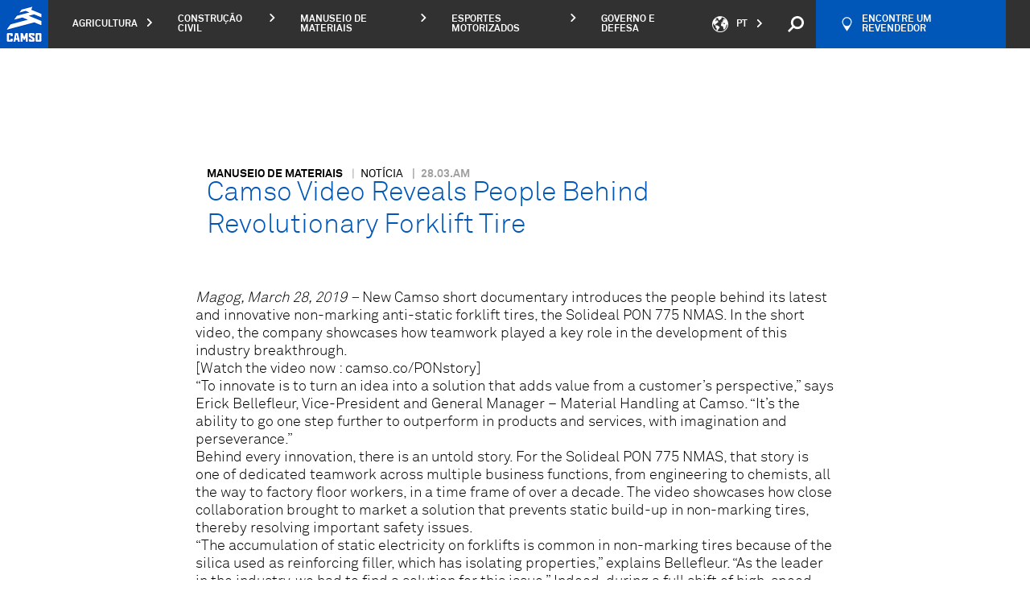

--- FILE ---
content_type: text/html; charset=UTF-8
request_url: https://camso.co/pt/noticias/camso-video-reveals-people-behind-revolutionary-forklift-tire/
body_size: 59977
content:

<!DOCTYPE html>
<html lang="pt" class="pressReleases">
<head>
	<meta charset="utf-8">

	<base href="/">

	<meta name="viewport" content="width=device-width, initial-scale=1.0">
	<link rel="icon" type="image/x-icon" href="https://camso.co/favicon.ico"/>

	
	<link rel="stylesheet" href="https://camso.co/dist/styles/main-d3124a91c6.css">

	<link rel="stylesheet" href="https://camso.co/dist/redesign/styles/main.css?id=2999717d6718a7e421d9">

	
	<!-- Didomi -->
<script type="text/javascript">
	window.didomiConfig = {
		languages: {
			enabled: ['pt'],
			default: 'pt'
		},
	};
</script>

<script type="text/javascript">window.gdprAppliesGlobally=false;(function(){function n(e){if(!window.frames[e]){if(document.body&&document.body.firstChild){var t=document.body;var r=document.createElement("iframe");r.style.display="none";r.name=e;r.title=e;t.insertBefore(r,t.firstChild)}else{setTimeout(function(){n(e)},5)}}}function e(r,a,o,c,s){function e(e,t,r,n){if(typeof r!=="function"){return}if(!window[a]){window[a]=[]}var i=false;if(s){i=s(e,n,r)}if(!i){window[a].push({command:e,version:t,callback:r,parameter:n})}}e.stub=true;e.stubVersion=2;function t(n){if(!window[r]||window[r].stub!==true){return}if(!n.data){return}var i=typeof n.data==="string";var e;try{e=i?JSON.parse(n.data):n.data}catch(t){return}if(e[o]){var a=e[o];window[r](a.command,a.version,function(e,t){var r={};r[c]={returnValue:e,success:t,callId:a.callId};n.source.postMessage(i?JSON.stringify(r):r,"*")},a.parameter)}}if(typeof window[r]!=="function"){window[r]=e;if(window.addEventListener){window.addEventListener("message",t,false)}else{window.attachEvent("onmessage",t)}}}e("__tcfapi","__tcfapiBuffer","__tcfapiCall","__tcfapiReturn");n("__tcfapiLocator");(function(e,t){var r=document.createElement("link");r.rel="preconnect";r.as="script";var n=document.createElement("link");n.rel="dns-prefetch";n.as="script";var i=document.createElement("link");i.rel="preload";i.as="script";var a=document.createElement("script");a.id="spcloader";a.type="text/javascript";a["async"]=true;a.charset="utf-8";var o="https://sdk.privacy-center.org/"+e+"/loader.js?target_type=notice&target="+t;if(window.didomiConfig&&window.didomiConfig.user){var c=window.didomiConfig.user;var s=c.country;var d=c.region;if(s){o=o+"&country="+s;if(d){o=o+"&region="+d}}}r.href="https://sdk.privacy-center.org/";n.href="https://sdk.privacy-center.org/";i.href=o;a.src=o;var f=document.getElementsByTagName("script")[0];f.parentNode.insertBefore(r,f);f.parentNode.insertBefore(n,f);f.parentNode.insertBefore(i,f);f.parentNode.insertBefore(a,f)})("fad61d1e-894c-4a99-973e-3074b6d73317","JLTT7XK3")})();</script>
<!-- End Didomi -->
	<title>Camso Video Reveals People Behind Revolutionary Forklift Tire | Camso</title><meta name="description" content="Magog, March 28, 2019 – New Camso short documentary introduces the people behind its latest and innovative non-marking anti-static forklift tires, the…">
<meta name="referrer" content="no-referrer-when-downgrade">
<meta name="robots" content="all">
<meta content="pt" property="og:locale">
<meta content="en_CA" property="og:locale:alternate">
<meta content="Camso" property="og:site_name">
<meta content="website" property="og:type">
<meta content="https://camso.co/pt/noticias/camso-video-reveals-people-behind-revolutionary-forklift-tire/" property="og:url">
<meta content="Camso Video Reveals People Behind Revolutionary Forklift Tire" property="og:title">
<meta content="Magog, March 28, 2019 – New Camso short documentary introduces the people behind its latest and innovative non-marking anti-static forklift tires, the…" property="og:description">
<meta content="https://camso.co/content/images/_1200x630_crop_center-center_82_none_ns/Thumbnail.jpg?mtime=1573353287" property="og:image">
<meta name="twitter:card" content="summary_large_image">
<meta name="twitter:creator" content="@">
<meta name="twitter:title" content="Camso Video Reveals People Behind Revolutionary Forklift Tire">
<meta name="twitter:description" content="Magog, March 28, 2019 – New Camso short documentary introduces the people behind its latest and innovative non-marking anti-static forklift tires, the…">
<meta name="twitter:image" content="https://camso.co/content/images/_800x418_crop_center-center_82_none_ns/Thumbnail.jpg?mtime=1573353287">
<link href="https://camso.co/pt/noticias/camso-video-reveals-people-behind-revolutionary-forklift-tire/" rel="canonical">
<link href="https://camso.co/pt/" rel="home">
<link href="https://camso.co/pt/noticias/camso-video-reveals-people-behind-revolutionary-forklift-tire/" rel="alternate" hreflang="pt">
<link href="https://camso.co/en/news/camso-video-reveals-people-behind-revolutionary-forklift-tire/" rel="alternate" hreflang="x-default">
<link href="https://camso.co/en/news/camso-video-reveals-people-behind-revolutionary-forklift-tire/" rel="alternate" hreflang="en-ca"></head>
<body
	x-data="{ }"
	ng-app="app"
	id="body"
	class="pressReleases is-production"
	data-business-unit-code=""
			data-content-section="pressReleases"
	data-content-type="pressReleases"
>

	<script>
const urlParams = new URLSearchParams(window.location.search);
const embedTS = urlParams.get('embedTS');
if (embedTS === 'true') {
	document.body.classList.add('embedTS');
}
</script>

	<!-- Google Tag Manager -->
<noscript>
	<iframe src="//www.googletagmanager.com/ns.html?id=GTM-TZB3SH" height="0" width="0"
			style="display: none; visibility: hidden"></iframe>
</noscript>
<script>
	(function (w, d, s, l, i) {
		w[l] = w[l] || [];
		w[l].push({
			'gtm.start': new Date().getTime(), event: 'gtm.js'
		});
		var f = d.getElementsByTagName(s)[0],
				j = d.createElement(s), dl = l != 'dataLayer' ? '&l=' + l : '';
		j.async = true;
		j.src =
				'//www.googletagmanager.com/gtm.js?id=' + i + dl;
		f.parentNode.insertBefore(j, f);
	})(window, document, 'script', 'dataLayer', 'GTM-TZB3SH');
</script>
<!-- End Google Tag Manager -->

	<svg
  xmlns="http://www.w3.org/2000/svg" style="display: none;">
  <!--app-->
  <symbol id="svg-icon-alert" viewbox="0 0 64 64">
    <g>
      <path d="M32,0C14.3,0,0,14.3,0,32c0,17.7,14.3,32,32,32s32-14.3,32-32C64,14.3,49.7,0,32,0z M32,60.8
                                    C16.1,60.8,3.2,47.9,3.2,32C3.2,16.1,16.1,3.2,32,3.2S60.8,16.1,60.8,32C60.8,47.9,47.9,60.8,32,60.8z"></path>
      <g>
        <path d="M34.6,41.9v5h-5.1v-5H34.6z M34.4,16l0,20h-4.9l0-20H34.4z"></path>
      </g>
    </g>
  </symbol>

  <symbol id="svg-icon-expand" viewbox="0 0 64 64">
    <g inkscape:label="Calque 1" inkscape:groupmode="layer" transform="translate(-82.209821,-80.608763)">
      <g transform="matrix(0.26458333,0,0,0.26458333,32.08742,-37.183471)" id="g8">
        <path inkscape:connector-curvature="0" d="m 299.439,465.822 v 68.752 c 0,5.682 -2.016,10.543 -6.053,14.576 -4.032,4.031 -8.894,6.048 -14.571,6.048 h -68.752 c -5.682,0 -10.539,-2.017 -14.576,-6.048 -4.032,-4.033 -6.048,-8.895 -6.048,-14.576 v -68.752 c 0,-5.682 2.016,-10.539 6.048,-14.575 4.037,-4.032 8.894,-6.048 14.576,-6.048 h 68.752 c 5.678,0 10.539,2.016 14.571,6.048 4.037,4.036 6.053,8.893 6.053,14.575 z m -18.333,38.955 v -9.164 c 0,-1.239 -0.454,-2.313 -1.361,-3.221 -0.907,-0.908 -1.981,-1.361 -3.225,-1.361 h -22.915 v -22.919 c 0,-1.239 -0.454,-2.313 -1.361,-3.221 -0.907,-0.908 -1.981,-1.361 -3.221,-1.361 h -9.168 c -1.244,0 -2.317,0.454 -3.225,1.361 -0.903,0.908 -1.357,1.981 -1.357,3.221 v 22.919 h -22.919 c -1.244,0 -2.317,0.454 -3.221,1.361 -0.908,0.908 -1.361,1.981 -1.361,3.221 v 9.164 c 0,1.24 0.454,2.322 1.361,3.23 0.903,0.907 1.977,1.361 3.221,1.361 h 22.919 v 22.918 c 0,1.24 0.454,2.305 1.357,3.213 0.908,0.907 1.981,1.361 3.225,1.361 h 9.168 c 1.239,0 2.313,-0.454 3.221,-1.361 0.908,-0.908 1.361,-1.973 1.361,-3.213 v -22.918 h 22.915 c 1.244,0 2.317,-0.454 3.225,-1.361 0.908,-0.907 1.361,-1.989 1.361,-3.23 z" id="path6"/>
      </g>
    </g>
  </symbol>

  <symbol id="svg-icon-lessen" viewbox="0 0 64 64">
    <g inkscape:label="Calque 1" inkscape:groupmode="layer" transform="translate(-70.114054,-53.394477)">
      <path inkscape:connector-curvature="0" d="m 99.219279,58.85098 v 18.190633 c 0,1.503362 -0.535781,2.789501 -1.602581,3.856566 -1.066536,1.066535 -2.350823,1.6002 -3.856567,1.6002 h -18.18931 c -1.503627,0 -2.787121,-0.533665 -3.854186,-1.6002 -1.069181,-1.067065 -1.602581,-2.353469 -1.602581,-3.856566 V 58.85098 c 0,-1.503363 0.5334,-2.788444 1.602581,-3.856303 1.067065,-1.0668 2.350823,-1.6002 3.854186,-1.6002 h 18.18931 c 1.505744,0 2.790031,0.5334 3.856567,1.6002 1.0668,1.067859 1.602581,2.35294 1.602581,3.856303 z m -4.8514,10.306844 v -2.424642 c 0,-0.327819 -0.120385,-0.611981 -0.360098,-0.852223 -0.240242,-0.240241 -0.524404,-0.360098 -0.852223,-0.360098 H 76.178304 c -0.328083,0 -0.614362,0.120121 -0.854604,0.360098 -0.239977,0.240242 -0.360098,0.52414 -0.360098,0.852223 v 2.424642 c 0,0.328083 0.120121,0.614362 0.360098,0.854604 0.240242,0.239977 0.526521,0.360098 0.854604,0.360098 h 16.977254 c 0.327554,0 0.611717,-0.120121 0.852223,-0.360098 0.239713,-0.239977 0.360098,-0.526256 0.360098,-0.854604 z" id="path10" style="stroke-width:0.26458332"/>
    </g>
  </symbol>

  <symbol id="svg-icon-directional-arrow-btm" viewbox="0 0 64 64">
    <g>
      <g>
        <polygon points="62,29.5 33.5,58 33.5,0.5 30.5,0.5 30.5,58 2,29.5 0,29.5 0,31.5 32,63.5 64,31.5 64,29.5"></polygon>
      </g>
    </g>
  </symbol>

  <symbol id="svg-icon-directional-arrow-top" viewbox="0 0 64 64">
    <g>
      <g>
        <polygon points="32,0.5 0,32.5 0,34.5 2,34.5 30.5,6 30.5,63.5 33.5,63.5 33.5,6 62,34.5 64,34.5 64,32.5"></polygon>
      </g>
    </g>
  </symbol>

  <symbol id="svg-icon-close" viewbox="0 0 64 64">
    <g>
      <g>
        <path d="M62,64h2v-2L2,0H0v2L62,64z"></path>
        <path d="M0,62v2h2L64,2V0h-2L0,62z"></path>
      </g>
    </g>
  </symbol>

  <symbol id="svg-icon-arrow-btm" viewbox="0 0 64 64">
    <g>
      <polygon points="32,49 64,17 64,15 62,15 32,45 2,15 0,15 0,17"></polygon>
    </g>
  </symbol>

  <symbol id="svg-icon-arrow-lft" viewbox="0 0 64 64">
    <g>
      <polygon points="15,32 47,64 49,64 49,62 19,32 49,2 49,0 47,0"></polygon>
    </g>
  </symbol>

  <symbol id="svg-icon-small-arrow-rgt" viewbox="0 0 5 8">
    <g>
      <polygon style="fill-rule:evenodd;clip-rule:evenodd;" points="5,4 1,0 0,0 0,1 3,4 0,7 0,8 1,8 "/>
    </g>
  </symbol>

  <symbol id="svg-icon-arrow-rgt" viewbox="0 0 64 64">
    <g>
      <polygon points="49,32 17,0 15,0 15,2 45,32 15,62 15,64 17,64"></polygon>
    </g>
  </symbol>

  <symbol id="svg-icon-arrow-top" viewbox="0 0 64 64">
    <g>
      <polygon points="32,15 0,47 0,49 2,49 32,19 62,49 64,49 64,47"></polygon>
    </g>
  </symbol>

  <symbol id="svg-icon-social-facebook" viewbox="0 0 64 64">
    <g>
      <path d="M49.2,12h-9.9c-0.6,0-1.1,0.4-1.6,1.1c-0.5,0.7-0.8,1.6-0.8,2.7v6.3h12.3v12.2H36.9V64H24.6V34.3h-9.9V22.1
                                    h9.9V16c0-2.2,0.4-4.3,1.2-6.3c0.8-1.9,1.8-3.6,3.2-5.1c1.3-1.4,2.9-2.6,4.7-3.4C35.4,0.4,37.3,0,39.4,0h9.9v12L49.2,12L49.2,12z"></path>
    </g>
  </symbol>

  <symbol id="svg-icon-social-linkedin" viewbox="0 0 64 64">
    <path d="M17.2,64H4.5V20.3h12.7V64z M16.4,13.4c-1.5,1.5-3.4,2.3-5.6,2.3s-4-0.8-5.5-2.3s-2.2-3.3-2.2-5.5
                           s0.7-4,2.2-5.6C6.8,0.8,8.6,0,10.8,0s4,0.8,5.6,2.3c1.5,1.5,2.3,3.4,2.3,5.6S17.9,11.9,16.4,13.4z M60.9,64H48.4V37.4
                           c0-0.6-0.2-1.3-0.7-2.1c-0.5-0.8-0.9-1.3-1.5-1.5c-1.3-0.7-2.5-0.9-3.7-0.8c-1.2,0.2-2.3,0.4-3.3,0.9C38.1,34.4,37,35.1,36,36v28
                           H23.3V20.3H36v2c2.4-1.2,5.1-1.7,8.2-1.6c3,0.2,5.7,0.8,8.2,2c2.6,1.4,4.6,3.5,6.2,6.2s2.3,5.5,2.3,8.3L60.9,64L60.9,64z"></path>
  </symbol>

  <symbol id="svg-icon-social-twitter" viewbox="0 0 64 64">
    <g>
      <path d="M57.6,19v1.5c0,4.3-0.8,8.7-2.5,13.2c-1.6,4.4-4,8.5-7.2,12c-3.2,3.6-7.1,6.5-11.7,8.7
                                    c-4.6,2.2-9.9,3.4-16,3.4c-3.7,0-7.3-0.5-10.6-1.6c-3.4-1-6.6-2.5-9.5-4.4C0.5,52,1,52,1.5,52s1.1,0,1.6,0c6.3,0,11.7-1.8,16.2-5.5
                                    c-2.9-0.1-5.5-1-7.7-2.7C9.5,42.2,8,40,7.2,37.4c0.9,0.2,1.7,0.3,2.4,0.3s1.3,0,1.8-0.1c0.5-0.1,1.1-0.2,1.7-0.3
                                    c-3.1-0.6-5.6-2.1-7.6-4.5c-2-2.3-3-5.1-3-8.3v-0.1c0.9,0.4,1.8,0.8,2.8,1.1s2.1,0.4,3.3,0.4c-1.9-1.2-3.3-2.7-4.4-4.6
                                    c-1-1.9-1.5-4-1.5-6.3s0.6-4.5,1.7-6.6c3.3,4.1,7.2,7.3,11.9,9.7s9.7,3.7,15.2,4c-0.2-0.9-0.3-1.8-0.3-2.8c0-1.8,0.3-3.5,1-5.1
                                    c0.7-1.6,1.6-3,2.8-4.2c1.2-1.2,2.6-2.1,4.1-2.8c1.6-0.7,3.3-1,5.1-1c2,0,3.7,0.4,5.3,1.1c1.6,0.8,3,1.8,4.3,3
                                    c1.5-0.2,2.9-0.6,4.4-1.2c1.5-0.6,2.8-1.2,4-1.8c-1.2,3-3.1,5.4-5.8,7.2c1.4-0.1,2.7-0.4,3.9-0.8s2.4-0.8,3.6-1.3
                                    C62.4,14.7,60.2,17,57.6,19z"></path>
    </g>
  </symbol>

  <symbol id="svg-icon-social-google-plus" viewbox="0 0 64 64">
    <g>
      <g>
        <path d="M35.5,38l-2.6-2c-0.8-0.7-1.9-1.5-1.9-3.1c0-1.6,1.1-2.6,2-3.6c3.1-2.4,6.1-5,6.1-10.4
                                             c0-5.6-3.5-8.5-5.2-9.9h4.5l4.7-3H28.9c-3.9,0-9.6,0.9-13.8,4.4c-3.1,2.7-4.7,6.4-4.7,9.8c0,5.7,4.4,11.5,12.1,11.5
                                             c0.7,0,1.5-0.1,2.3-0.1c-0.4,0.9-0.7,1.6-0.7,2.8c0,2.3,1.2,3.6,2.2,5c-3.3,0.2-9.4,0.6-13.9,3.4c-4.3,2.6-5.6,6.3-5.6,8.9
                                             C6.8,57,11.9,62,22.4,62c12.5,0,19.2-6.9,19.2-13.8C41.6,43.2,38.7,40.7,35.5,38z M25.9,29.6c-6.3,0-9.1-8.1-9.1-13
                                             c0-1.9,0.4-3.9,1.6-5.4c1.2-1.5,3.2-2.4,5.1-2.4c6,0,9.2,8.2,9.2,13.4c0,1.3-0.1,3.6-1.8,5.3C29.7,28.7,27.8,29.6,25.9,29.6z
                                             M26,58.9c-7.8,0-12.8-3.7-12.8-8.9c0-5.2,4.7-6.9,6.3-7.5c3.1-1,7-1.2,7.7-1.2c0.7,0,1.1,0,1.7,0.1c5.5,3.9,7.9,5.9,7.9,9.6
                                             C36.7,55.6,33,58.9,26,58.9z"></path>
        <polygon points="53.9,29.5 53.9,22.2 50.3,22.2 50.3,29.5 43,29.5 43,33.1 50.3,33.1 50.3,40.5 53.9,40.5
                                             53.9,33.1 61.2,33.1 61.2,29.5"></polygon>
      </g>
    </g>
  </symbol>
  <symbol id="svg-icon-social-instagram" viewbox="0 0 24 24">
    <path fill="currentColor" d="M12 2.163c3.204 0 3.584.012 4.85.07 3.252.148 4.771 1.691 4.919 4.919.058 1.265.069 1.645.069 4.849 0 3.205-.012 3.584-.069 4.849-.149 3.225-1.664 4.771-4.919 4.919-1.266.058-1.644.07-4.85.07-3.204 0-3.584-.012-4.849-.07-3.26-.149-4.771-1.699-4.919-4.92-.058-1.265-.07-1.644-.07-4.849 0-3.204.013-3.583.07-4.849.149-3.227 1.664-4.771 4.919-4.919 1.266-.057 1.645-.069 4.849-.069zm0-2.163c-3.259 0-3.667.014-4.947.072-4.358.2-6.78 2.618-6.98 6.98-.059 1.281-.073 1.689-.073 4.948 0 3.259.014 3.668.072 4.948.2 4.358 2.618 6.78 6.98 6.98 1.281.058 1.689.072 4.948.072 3.259 0 3.668-.014 4.948-.072 4.354-.2 6.782-2.618 6.979-6.98.059-1.28.073-1.689.073-4.948 0-3.259-.014-3.667-.072-4.947-.196-4.354-2.617-6.78-6.979-6.98-1.281-.059-1.69-.073-4.949-.073zm0 5.838c-3.403 0-6.162 2.759-6.162 6.162s2.759 6.163 6.162 6.163 6.162-2.759 6.162-6.163c0-3.403-2.759-6.162-6.162-6.162zm0 10.162c-2.209 0-4-1.79-4-4 0-2.209 1.791-4 4-4s4 1.791 4 4c0 2.21-1.791 4-4 4zm6.406-11.845c-.796 0-1.441.645-1.441 1.44s.645 1.44 1.441 1.44c.795 0 1.439-.645 1.439-1.44s-.644-1.44-1.439-1.44z"/>
  </symbol>

  <symbol id="svg-icon-social-youtube" viewbox="0 0 64 64">
    <g>
      <path d="M62.9,16.9c-0.8-3.4-3.6-5.9-6.9-6.3C48,9.7,40,9.7,32,9.7c-8,0-16,0-24,0.9c-3.3,0.4-6.1,2.9-6.9,6.3
                                    C0,21.7,0,27,0,32s0,10.3,1.1,15.1C1.9,50.5,4.7,53,8,53.4c7.9,0.9,16,0.9,24,0.9c8,0,16,0,24-0.9c3.3-0.4,6.1-2.9,6.9-6.3
                                    C64,42.3,64,37,64,32C64,27,64,21.7,62.9,16.9z M23.7,41.9c0-7.1,0-14.1,0-21.2c6.8,3.5,13.5,7.1,20.3,10.6
                                    C37.3,34.9,30.5,38.4,23.7,41.9z"></path>
    </g>
  </symbol>

  <symbol id="svg-icon-social-email" viewbox="0 0 64 64">
    <g>
      <g>
        <g>
          <path d="M64,50.2c0,0.6-0.4,1.2-0.9,1.4l-17.3-17L64,16V50.2z"></path>
          <polygon points="59.1,51.7 4.5,51.7 19.9,36.2 31.7,48.5 31.9,48.3 32.2,48.5 43.8,36.7"></polygon>
          <path d="M1.6,12.3h60.9c0.3,0,0.5,0.1,0.7,0.2L32.3,44.3L1.6,12.3z"></path>
          <path d="M18,34.1L0.7,51.5C0.3,51.2,0,50.7,0,50.2V15.1L18,34.1z"></path>
        </g>
      </g>
    </g>
  </symbol>

  <symbol id="svg-icon-email" viewbox="0 0 64 64">
    <g>
      <g>
        <g>
          <path d="M64,50.2c0,0.6-0.4,1.2-0.9,1.4l-17.3-17L64,16V50.2z"></path>
          <polygon points="59.1,51.7 4.5,51.7 19.9,36.2 31.7,48.5 31.9,48.3 32.2,48.5 43.8,36.7"></polygon>
          <path d="M1.6,12.3h60.9c0.3,0,0.5,0.1,0.7,0.2L32.3,44.3L1.6,12.3z"></path>
          <path d="M18,34.1L0.7,51.5C0.3,51.2,0,50.7,0,50.2V15.1L18,34.1z"></path>
        </g>
      </g>
    </g>
  </symbol>

  <symbol id="svg-icon-email-alt" viewbox="0 0 16.2 14.3">
    <style>
      .st0 {
        clip-path: url('#SVGID_00000060018025876166999390000013650896137365039765_')
      }
    </style>
    <g id="Groupe_987">
      <defs>
        <path id="SVGID_1_" d="M0 0h16.2v14.3H0z"/>
      </defs>
      <clipPath id="SVGID_00000110464674134476025040000000822373553653054624_">
        <use xlink:href="#SVGID_1_" style="overflow:visible"/>
      </clipPath>
      <g style="clip-path:url(#SVGID_00000110464674134476025040000000822373553653054624_)">
        <g id="Groupe_986" style="enable-background:new">
          <path d="M14 3.6v8.5c0 .3-.1.6-.4.9-.2.2-.5.4-.9.4H1.2c-.3 0-.6-.1-.9-.4-.2-.3-.3-.6-.3-.9V3.6c0-.3.1-.6.4-.9.2-.2.5-.4.9-.4h11.5c.3 0 .6.1.9.4.2.2.3.5.3.9zm-1 .2v-.5c0-.1 0 0-.1-.1s-.1 0-.1 0H1.2c-.1 0-.1 0-.2.1v.3c0 .9.4 1.6 1.1 2.2 1 .8 2 1.6 3.1 2.5 0 0 .1.1.3.2.2.1.3.2.4.3.1 0 .2.1.4.2.1.1.3.2.4.2.1 0 .2.1.3.1.1 0 .2 0 .3-.1.1 0 .3-.1.4-.2.2-.1.3-.2.4-.2.1-.1.2-.2.4-.3.2-.1.2-.2.3-.2 1.1-.9 2.1-1.7 3.1-2.5.3-.2.5-.5.8-.9s.3-.7.3-1.1zm0 8.3v-6c-.2.2-.3.4-.5.5-1.4 1.1-2.5 2-3.3 2.6-.3.2-.5.4-.7.5-.2.2-.4.3-.7.4-.3.1-.6.2-.8.2-.2 0-.5-.1-.8-.2-.3-.1-.5-.2-.7-.4-.2-.1-.4-.3-.6-.5-.9-.7-2-1.6-3.4-2.6-.2-.2-.3-.4-.5-.5v6c0 .1 0 .1.1.2 0 0 .1.1.2.1h11.5c.1 0 .1 0 .2-.1v-.2z" style="fill:currentColor"/>
        </g>
      </g>
    </g>
  </symbol>

  <symbol id="svg-icon-pin" viewbox="0 0 27.467 38.957">
    <defs>
      <clipPath id="clip-path">
        <path id="Rectangle_574" d="M0 0h27.467v38.957H0z" class="cls-1" data-name="Rectangle 574"/>
      </clipPath>
      <style>
        .cls-1 {
          fill: currentColor
        }
      </style>
    </defs>
    <g id="Groupe_981" data-name="Groupe 981" style="clip-path:url(#clip-path)">
      <path id="Tracé_704" d="M13.211 38.957h1.039c.539-.431 13.216-10.722 13.216-25.221a13.733 13.733 0 1 0-27.466 0c0 14.5 12.673 24.79 13.212 25.221Z" class="cls-1" data-name="Tracé 704"/>
    </g>
  </symbol>

  <symbol id="svg-icon-link" viewbox="0 0 64 64">
    <path d="M60.5,26.3L43.4,43.4c-4.7,4.7-12.4,4.7-17.1,0l-5.7-5.7l5.7-5.7l5.7,5.7c1.6,1.6,4.1,1.6,5.7,0l17.1-17.1
                           c1.6-1.6,1.6-4.1,0-5.7l-5.7-5.7c-1.6-1.6-4.1-1.6-5.7,0l-6.1,6.1c-2.8-1.7-6-2.4-9.2-2.2l9.6-9.6c4.7-4.7,12.4-4.7,17.1,0l5.7,5.7
                           C65.2,13.9,65.2,21.6,60.5,26.3z M26.7,48.7l-6.1,6.1c-1.6,1.6-4.1,1.6-5.7,0l-5.7-5.7c-1.6-1.6-1.6-4.1,0-5.7l17.1-17.1
                           c1.6-1.6,4.1-1.6,5.7,0l5.7,5.7l5.7-5.7l-5.7-5.7c-4.7-4.7-12.4-4.7-17.1,0L3.5,37.7c-4.7,4.7-4.7,12.4,0,17.1l5.7,5.7
                           c4.7,4.7,12.4,4.7,17.1,0l9.6-9.6C32.8,51.1,29.5,50.3,26.7,48.7z"></path>
  </symbol>

  <symbol id="svg-icon-play" viewbox="0 0 64 64">
    <g>
      <path d="M32,0C14.3,0,0,14.3,0,32c0,17.7,14.3,32,32,32s32-14.3,32-32C64,14.3,49.7,0,32,0z M32,61.9
                                    C15.5,61.9,2.1,48.5,2.1,32C2.1,15.5,15.5,2.1,32,2.1S61.9,15.5,61.9,32C61.9,48.5,48.5,61.9,32,61.9z"></path>
      <polygon fill-rule="evenodd" clip-rule="evenodd" points="23.5,32 23.5,19.2 34.1,25.6 44.8,32 34.1,38.4
                                    23.5,44.8"></polygon>
    </g>
  </symbol>

  <symbol id="svg-icon-plus" viewbox="0 0 64 64">
    <g>
      <g>
        <rect x="30" width="4" height="64"></rect>
        <rect y="30" width="64" height="4"></rect>
      </g>
    </g>
  </symbol>

  <symbol id="svg-icon-minus" viewbox="0 0 64 64">
    <g>
      <g>
        <rect y="30" width="64" height="4"></rect>
      </g>
    </g>
  </symbol>

  <symbol id="svg-icon-filter" viewbox="0 0 13 12">
    <g>
      <g>
        <path fill="#22519b" d="M9.2 8c.952 0 1.772.672 1.96 1.607h1.641v.802h-1.64a2.001 2.001 0 0 1-1.96 1.606c-.951 0-1.771-.672-1.96-1.606H0v-.802h7.24A2.001 2.001 0 0 1 9.2 8zm0 .803a1.2 1.2 0 1 0 0 2.4 1.2 1.2 0 0 0 0-2.4zm-7.56-3.2a2 2 0 0 1 3.92 0h7.241v.8h-7.24a2 2 0 0 1-3.92 0H0v-.8zm.76.4a1.2 1.2 0 1 0 2.4 0 1.2 1.2 0 0 0-2.4 0zm4.84-4.4a2 2 0 0 1 3.92 0h1.641v.8h-1.64a2 2 0 0 1-3.92 0H0v-.8zm1.96-.8a1.2 1.2 0 1 0 0 2.4 1.2 1.2 0 0 0 0-2.4z"/>
      </g>
    </g>
  </symbol>

  <symbol id="svg-icon-less" viewbox="0 0 64 64">
    <g>
      <g>
        <rect y="30.5" width="64" height="3"></rect>
      </g>
    </g>
  </symbol>

  <symbol id="svg-icon-refresh" viewbox="0 0 64 64">
    <g>
      <path d="M55.2,0v10C49.3,3.9,41.1,0,32,0C14.3,0,0,14.3,0,32h4.8C4.8,16.1,16.1,4.8,32,4.8c8.9,0,15.5,2.4,20.8,8.8
                                    H41.6v4.5h18.1V0H55.2z"></path>
      <path d="M32,59.2c-8.9,0-15.5-2.4-20.8-8.8h11.2v-4.5H4.3V64h4.5V54c5.8,6.2,14,10,23.2,10c17.7,0,32-14.3,32-32
                                    h-4.8C59.2,47.9,47.9,59.2,32,59.2z"></path>
    </g>
  </symbol>

  <!--app-catalog-->
  <symbol id="svg-icon-section-slide" viewbox="0 0 64 64">
    <g>
      <circle fill-rule="evenodd" clip-rule="evenodd" cx="32" cy="32" r="8"></circle>
    </g>
  </symbol>

  <symbol id="svg-icon-informations" viewbox="0 0 64 64">
    <g>
      <path d="M32,0C14.3,0,0,14.3,0,32s14.3,32,32,32s32-14.3,32-32S49.7,0,32,0z M32,60.8C16.1,60.8,3.2,47.9,3.2,32
                                    S16.1,3.2,32,3.2S60.8,16.1,60.8,32S47.9,60.8,32,60.8z"></path>
      <g>
        <path d="M29.4,21v-5h5.1v5H29.4z M29.6,46.9v-20h4.9v20H29.6z"></path>
      </g>
    </g>
  </symbol>

  <symbol id="svg-icon-interactive-media" viewbox="0 0 64 64">
    <g>
      <circle cx="32" cy="32" r="6.4"></circle>
      <path d="M60.8,32c0,15.9-12.9,28.8-28.8,28.8S3.2,47.9,3.2,32S16.1,3.2,32,3.2c8.9,0,16.8,4,22.1,10.4H41.6v4.5h18.1V0
                                    h-4.5v10C49.3,3.9,41.1,0,32,0C14.3,0,0,14.3,0,32s14.3,32,32,32s32-14.3,32-32H60.8L60.8,32z"></path>
    </g>
  </symbol>

  <symbol id="svg-icon-statistics" viewbox="0 0 64 64">
    <g>
      <path d="M32,0C14.3,0,0,14.3,0,32s14.3,32,32,32s32-14.3,32-32S49.7,0,32,0z M58.9,21.7l-24.3,6.5V3.3
                                    C45.7,4.3,55,11.6,58.9,21.7z M3.2,32c0-15.1,11.6-27.4,26.3-28.7v25.3V32L51,53.6c-5.1,4.5-11.7,7.2-19,7.2
                                    C16.1,60.8,3.2,47.9,3.2,32z M54.4,50.1L36.7,32.5l23.5-6.3c0.4,1.9,0.6,3.8,0.6,5.8C60.8,38.9,58.4,45.2,54.4,50.1z"></path>
    </g>
  </symbol>

  <symbol id="svg-icon-specifications" viewbox="0 0 64 64">
    <path d="M32,25.7c3.5,0,6.3,2.8,6.3,6.3c0,3.5-2.8,6.3-6.3,6.3s-6.3-2.8-6.3-6.3C25.7,28.5,28.5,25.7,32,25.7
                           M32,21.7c-5.7,0-10.3,4.6-10.3,10.3S26.3,42.3,32,42.3S42.3,37.7,42.3,32S37.7,21.7,32,21.7L32,21.7z"></path>
    <path d="M35.8,3.5v6l1.7,0.6c0.6,0.1,1.1,0.2,1.6,0.4c0.5,0.2,1,0.4,1.6,0.6c0.5,0.2,1,0.4,1.5,0.7
                           c0.5,0.2,0.9,0.5,1.3,0.8l1.7,1l4.4-4.4l5.2,5.2l-4.4,4.5l0.9,1.6c0.3,0.5,0.6,0.9,0.8,1.4c0.2,0.4,0.5,0.9,0.7,1.4
                           c0.2,0.6,0.4,1.1,0.5,1.6c0.1,0.5,0.3,1,0.4,1.5l0.4,1.9h6.4v7.6H54l-0.4,1.7c-0.2,0.5-0.4,1-0.5,1.5c-0.1,0.5-0.3,1-0.5,1.5
                           c-0.2,0.5-0.4,0.9-0.7,1.4c-0.2,0.4-0.5,0.9-0.8,1.4l-1,1.6l4.8,4.8l-5.2,5.2L44.8,50l-1.7,0.9c-0.4,0.3-0.8,0.5-1.2,0.7
                           c-0.4,0.2-0.9,0.4-1.4,0.6c-0.5,0.2-1,0.4-1.5,0.5c-0.5,0.1-1,0.3-1.5,0.5l-1.7,0.4v6.8h-7.6v-6.8l-1.7-0.4c-0.5-0.2-1-0.4-1.5-0.5
                           c-0.5-0.1-1-0.3-1.5-0.5c-0.5-0.2-0.9-0.4-1.4-0.6c-0.4-0.2-0.9-0.4-1.2-0.7L19.2,50l-4.8,4.8l-5.2-5.2l4.8-4.8l-1-1.6
                           c-0.3-0.5-0.6-0.9-0.8-1.4c-0.2-0.4-0.5-0.9-0.7-1.4c-0.2-0.5-0.4-1-0.5-1.5c-0.1-0.5-0.3-1-0.5-1.5L10,35.8H3.5v-7.6h6.4l0.4-1.9
                           c0.1-0.5,0.2-1,0.4-1.5c0.1-0.5,0.3-1,0.5-1.6c0.2-0.5,0.4-0.9,0.7-1.4c0.2-0.4,0.5-0.9,0.8-1.4l0.9-1.6l-4.4-4.5l5.2-5.2l4.4,4.4
                           l1.7-1c0.4-0.3,0.8-0.6,1.3-0.8c0.5-0.2,1-0.5,1.5-0.7c0.6-0.2,1.1-0.4,1.6-0.6c0.5-0.2,1-0.3,1.6-0.4l1.7-0.6v-6H35.8 M39.3,0h-3.5
                           h-7.6h-3.5v3.5v3.4c-0.4,0.1-0.8,0.2-1.2,0.4c-0.4,0.2-0.9,0.3-1.4,0.5l-0.1,0l-0.1,0c-0.6,0.2-1.1,0.5-1.7,0.8
                           c-0.3,0.2-0.7,0.3-1,0.5l-2.4-2.4l-2.5-2.5l-2.5,2.5l-5.2,5.2l-2.4,2.4l2.4,2.5l2.6,2.6c-0.1,0.2-0.3,0.5-0.4,0.7
                           C8.5,20.8,8.2,21.4,8,22l0,0.1l0,0.1c-0.2,0.6-0.4,1.2-0.5,1.7c-0.1,0.3-0.2,0.6-0.2,0.9H3.5H0v3.5v7.6v3.5h3.5h3.9
                           c0.1,0.2,0.2,0.5,0.2,0.7c0.2,0.6,0.4,1.2,0.6,1.8c0.2,0.6,0.5,1.2,0.8,1.8c0.1,0.2,0.3,0.5,0.4,0.8l-2.8,2.8l-2.5,2.5l2.5,2.5
                           l5.2,5.2l2.5,2.5l2.5-2.5l3-3c0.3,0.2,0.6,0.3,0.9,0.5c0.5,0.2,1,0.4,1.5,0.6c0.6,0.2,1.2,0.4,1.7,0.6c0.2,0.1,0.5,0.1,0.7,0.2v4.2
                           V64h3.5h7.6h3.5v-3.5v-4.2c0.2-0.1,0.5-0.2,0.7-0.2c0.6-0.2,1.2-0.4,1.8-0.6c0.5-0.2,1-0.4,1.5-0.6c0.3-0.1,0.6-0.3,0.9-0.5l3,3
                           l2.5,2.5l2.5-2.5l5.2-5.2l2.5-2.5l-2.5-2.5l-2.8-2.8c0.2-0.3,0.3-0.5,0.4-0.8c0.3-0.6,0.6-1.2,0.8-1.8c0.2-0.6,0.4-1.2,0.6-1.8
                           c0.1-0.2,0.2-0.5,0.2-0.7h3.9H64v-3.5v-7.6v-3.5h-3.5h-3.6c-0.1-0.3-0.1-0.6-0.2-0.9c-0.2-0.5-0.3-1.1-0.5-1.7l0-0.1l0-0.1
                           c-0.2-0.6-0.5-1.2-0.8-1.8c-0.1-0.2-0.3-0.5-0.4-0.7l2.6-2.6l2.4-2.5l-2.4-2.4l-5.2-5.2l-2.5-2.5l-2.5,2.5l-2.4,2.4
                           c-0.3-0.2-0.6-0.4-1-0.5C43.2,8.3,42.6,8,42,7.8l-0.1,0l-0.1,0c-0.5-0.2-1-0.3-1.4-0.5c-0.4-0.2-0.8-0.3-1.2-0.4V3.5V0L39.3,0z"></path>
  </symbol>

  <symbol id="svg-icon-articles" viewbox="0 0 64 64">
    <g>
      <path d="M32,0C14.3,0,0,14.3,0,32s14.3,32,32,32s32-14.3,32-32S49.7,0,32,0z M32,60.8C16.1,60.8,3.2,47.9,3.2,32
                                    S16.1,3.2,32,3.2S60.8,16.1,60.8,32S47.9,60.8,32,60.8z"></path>
      <g>
        <path d="M40.1,44.8l-2.2-6.4H26l-2.2,6.4h-3.5L30,17.6h4l9.6,27.2H40.1L40.1,44.8z M31.9,21l-4.8,14.1h9.6L31.9,21z"></path>
      </g>
    </g>
  </symbol>

  <symbol id="svg-icon-additional-content" viewbox="0 0 64 64">
    <g>
      <path d="M32,0C14.3,0,0,14.3,0,32c0,17.7,14.3,32,32,32s32-14.3,32-32C64,14.3,49.7,0,32,0z M32,60.8
                                    C16.1,60.8,3.2,47.9,3.2,32C3.2,16.1,16.1,3.2,32,3.2S60.8,16.1,60.8,32C60.8,47.9,47.9,60.8,32,60.8z"></path>
      <rect x="29.6" y="19.2" width="4.8" height="25.6"></rect>
      <rect x="19.2" y="29.6" width="25.6" height="4.8"></rect>
    </g>
  </symbol>

  <!--app-geolocation-->
  <symbol id="svg-icon-geolocation" viewbox="0 0 64 64">
    <path d="M32,0C19.6,0,9.6,9.7,9.6,21.7c0,0.3,0,0.5,0,0.8c0.1,2.3,0.5,4.5,1.3,6.5C15.5,41.6,32,64,32,64
                           s16.5-22.4,21.1-35c0.7-2.1,1.2-4.2,1.3-6.5c0-0.3,0-0.5,0-0.8C54.4,9.7,44.4,0,32,0z M32,40.4c-9.9,0-18-8.1-18-18s8.1-18,18-18
                           s18,8.1,18,18S41.9,40.4,32,40.4z"></path>
  </symbol>

  <symbol id="svg-icon-pin-2" viewbox="9.7 0 44.6 64">
    <path d="M32,0.1C19.7,0.1,9.7,9.8,9.7,21.7c0,0.3,0,0.5,0,0.8c0.1,2.3,0.5,4.4,1.3,6.5c4.5,12.6,21,34.9,21,34.9
                           S48.5,41.6,53,29c0.7-2,1.2-4.2,1.3-6.5c0-0.3,0-0.5,0-0.8C54.3,9.8,44.3,0.1,32,0.1z M32,40.4c-9.9,0-17.9-8-17.9-17.9
                           s8-18,17.9-18s17.9,8,17.9,17.9S41.9,40.4,32,40.4z"></path>
  </symbol>

  <!--app-search-->
  <symbol id="svg-icon-search-lft" viewbox="0 0 64 64">
    <g>
      <g>
        <g>
          <polygon points="16,44.8 0,60.8 0,64 2.8,64 19.2,48 19.2,44.8"></polygon>
        </g>
      </g>
      <path d="M64,27.2C64,12.2,51.8,0,36.8,0S9.6,12.2,9.6,27.2s12.2,27.2,27.2,27.2S64,42.2,64,27.2z M13.6,27.2
                                    C13.6,14.4,24,4,36.8,4S60,14.4,60,27.2S49.6,50.4,36.8,50.4S13.6,40,13.6,27.2z"></path>
    </g>
  </symbol>

  <symbol id="svg-icon-search-rgt" viewbox="0 0 64 64">
    <g>
      <g>
        <g>
          <polygon points="48,44.8 44.8,44.8 44.8,48 60.8,64 64,64 64,61.2"></polygon>
        </g>
      </g>
      <path d="M27.2,0C12.2,0,0,12.2,0,27.2s12.2,27.2,27.2,27.2s27.2-12.2,27.2-27.2S42.2,0,27.2,0z M27.2,50.4
                                    C14.4,50.4,4,40,4,27.2S14.4,4,27.2,4s23.2,10.4,23.2,23.2S40,50.4,27.2,50.4z"></path>
    </g>
  </symbol>

  <!--app-user-->
  <symbol id="svg-icon-profile" viewbox="0 0 64 64">
    <path d="M32,0C14.3,0,0,14.3,0,32s14.3,32,32,32s32-14.3,32-32S49.7,0,32,0z M50.2,54.4c0.6-0.5,1.1-1,1.7-1.5
                           C51.4,53.5,50.7,53.9,50.2,54.4z M51.8,52.9c-3.3-0.7-8.1-2.7-11.5-3.7c-0.3-0.1-0.4-0.1-0.4-1.6c0-1.6,0.2-4.4,0.6-5.2
                           c0.5-1.2,1.6-3.1,1.9-4.9c0.7-0.8,1.5-2.2,2.1-5.1c0.5-2.5,0.3-3.4-0.1-4.3c0-0.1-0.1-0.2-0.1-0.3c-0.1-0.6,0-2.7,0.5-5.1
                           c0.3-1.6-0.1-5.1-2.3-7.9c-1.4-1.8-4.1-4.9-8.9-5.2h-1.5l0,0h-1.5c-4.8,0.3-7.5,3.4-8.9,5.2c-2.2,2.8-2.6,6.3-2.3,7.9
                           c0.4,2.4,0.6,4.5,0.5,5.1c0,0.1-0.1,0.2-0.1,0.3c-0.3,0.9-0.6,1.8-0.1,4.3c0.6,2.8,1.4,4.3,2.1,5.1c0.2,1.8,1.3,3.7,1.9,4.9
                           c0.4,0.8,0.6,3.6,0.6,5.2c0,1.5-0.1,1.5-0.4,1.6c-3.4,1-8.3,3.1-11.5,3.7l0,0c-5.5-5.2-9-12.7-9-20.9C3.2,16.2,16.1,3.3,32,3.3
                           s28.8,12.9,28.8,28.8C60.8,40.2,57.4,47.6,51.8,52.9z"></path>
  </symbol>

  <!--app-website-->
  <symbol id="svg-icon-document" viewbox="0 0 64 64">
    <g>
      <rect x="17.8" y="48" width="28.4" height="5.3"></rect>
      <rect x="17.8" y="37.3" width="28.4" height="5.3"></rect>
      <rect x="17.8" y="26.7" width="28.4" height="5.3"></rect>
      <path d="M7.1,0v64h49.8V17.8L39.1,0H7.1z M52.4,18.8v40.8H11.6V4.4h26.6L52.4,18.8z"></path>
      <rect x="34.7" width="4.4" height="21.3"></rect>
      <rect x="35.6" y="17.8" width="21.3" height="4.4"></rect>
    </g>
  </symbol>

  <symbol id="svg-icon-document-pdf" viewbox="0 0 64 64">
    <path id="www.kden.ru" sketch:type="MSShapeGroup" d="M38.4,19.9c-1.2,0-2.1-1-2.1-2.1V0H10.4C9,0,7.8,1.2,7.8,2.6
                           v58.8c0,1.4,1.2,2.6,2.6,2.6h43.1c1.4,0,2.6-1.2,2.6-2.6V19.9H38.4L38.4,19.9z M46.2,46.4c-0.5,0.2-1.2,0.5-2.2,0.5
                           c-1.9,0-4.9-0.5-7.3-1.7c-4.1,0.5-7.3,1-9.7,2c-0.2,0-0.2,0-0.5,0.2c-2.9,5.2-5.4,7.6-7.3,7.6c-0.5,0-0.7,0-1-0.2L17,54v-0.2
                           c-0.2-0.5-0.2-0.7-0.2-1.2c0.2-1.2,1.7-3.4,4.6-5.2c0.5-0.2,1.2-0.7,2.2-1.2c0.7-1.2,1.5-2.7,2.4-4.4c1.2-2.5,1.9-4.9,2.7-7.1
                           c-1-2.9-1.5-4.7-0.5-8.1c0.2-1,1-2,1.9-2h0.5c0.5,0,1,0.2,1.5,0.5c1.7,1.7,1,5.6,0,8.8v0.2c1,2.7,2.4,4.9,3.9,6.4
                           c0.7,0.5,1.2,1,2.2,1.5c1.2,0,2.2-0.2,3.2-0.2c2.9,0,4.9,0.5,5.6,1.7c0.2,0.5,0.2,1,0.2,1.5C47,45.2,46.7,46,46.2,46.4L46.2,46.4z
                           M30.4,36.9c-0.5,1.7-1.5,3.7-2.4,5.9c-0.5,1-1,1.7-1.5,2.7h0.2H27c3.2-1.2,6.1-2,8-2.2c-0.5-0.2-0.7-0.5-1-0.7
                           C32.9,41,31.4,39.1,30.4,36.9L30.4,36.9z M45.3,44.5c-0.2-0.2-1.2-1-4.6-1h-0.5c0,0,0,0,0,0.2c1.7,0.7,3.4,1.2,4.6,1.2h0.5h0.2
                           c0,0,0,0,0-0.2C45.5,44.7,45.3,44.7,45.3,44.5L45.3,44.5z M22.9,48.2c-0.5,0.2-1,0.5-1.2,0.7c-1.7,1.5-2.9,3.2-3.2,3.9
                           C20,52.6,21.4,51.1,22.9,48.2L22.9,48.2z M30.2,31.2c0.2-1,0.5-1.5,0.5-2.2v-0.5c0.2-1.2,0.2-2.2,0-2.5c0,0,0,0,0-0.2l-0.2-0.2
                           c0,0,0,0.2-0.2,0.2C29.7,27.3,29.7,29,30.2,31.2L30.2,31.2z M56.2,17.1H40.5c-0.8,0-1.4-0.6-1.4-1.4V0L56.2,17.1L56.2,17.1z"></path>
  </symbol>

  <symbol id="svg-icon-favorite" viewbox="0 0 64 64">
    <g>
      <polygon points="32,53 12.3,64 16,40.9 0,24.4 22.1,21 32,0 41.9,21 64,24.4 48,40.9 51.7,64"></polygon>
    </g>
  </symbol>

  <symbol id="svg-icon-print" viewbox="0 0 64 64">
    <g>
      <rect x="19.2" y="46.4" width="25.6" height="4.8"></rect>
      <rect x="19.2" y="36.8" width="25.6" height="4.8"></rect>
      <path d="M9.6,3.2v57.6h44.8V3.2H9.6z M50.4,56.8H13.6V7.2h36.8V56.8z"></path>
      <rect y="13" width="64" height="19"></rect>
    </g>
  </symbol>

  <symbol id="svg-icon-share" viewbox="0 0 64 64">
    <path d="M33.2,21.5V9.6l27.6,20.1L33.2,49.8V38c-11.1,0-21.3,0.6-30,16.4C3.2,44.3,4.8,21.8,33.2,21.5z"></path>
  </symbol>

  <symbol id="svg-icon-download" viewbox="0 0 64 64">
    <g>
      <rect x="14.8" y="57.5" width="34.4" height="6.5"></rect>
      <polygon points="44.9,23.1 35.2,32.8 35.2,0 28.8,0 28.8,32.8 19.1,23.1 14.8,23.1 14.8,27.4 32,44.6 49.2,27.4 49.2,23.1"></polygon>
    </g>
  </symbol>

  <symbol id="svg-icon-grid-bloc" viewbox="0 0 64 64">
    <g>
      <g>
        <rect x="35.6" width="10.7" height="10.7"></rect>
      </g>
      <g>
        <rect x="53.3" width="10.7" height="10.7"></rect>
      </g>
      <g>
        <rect x="35.6" y="17.8" width="28.4" height="10.7"></rect>
      </g>
      <g>
        <rect y="35.6" width="10.7" height="10.7"></rect>
      </g>
      <g>
        <rect x="17.8" y="35.6" width="10.7" height="10.7"></rect>
      </g>
      <g>
        <rect x="53.3" y="53.3" width="10.7" height="10.7"></rect>
      </g>
      <g>
        <rect x="53.3" y="35.6" width="10.7" height="10.7"></rect>
      </g>
      <g>
        <rect y="53.3" width="28.4" height="10.7"></rect>
      </g>
      <g>
        <rect x="35.6" y="35.6" width="10.7" height="28.4"></rect>
      </g>
      <g>
        <rect width="28.4" height="28.4"></rect>
      </g>
    </g>
  </symbol>

  <symbol id="svg-icon-grid" viewbox="0 0 64 64">
    <g>
      <g>
        <rect width="10.7" height="10.7"></rect>
      </g>
      <g>
        <rect x="17.8" width="10.7" height="10.7"></rect>
      </g>
      <g>
        <rect x="35.6" width="10.7" height="10.7"></rect>
      </g>
      <g>
        <rect x="53.3" width="10.7" height="10.7"></rect>
      </g>
      <g>
        <rect y="17.8" width="10.7" height="10.7"></rect>
      </g>
      <g>
        <rect x="17.8" y="17.8" width="10.7" height="10.7"></rect>
      </g>
      <g>
        <rect x="35.6" y="17.8" width="10.7" height="10.7"></rect>
      </g>
      <g>
        <rect x="53.3" y="17.8" width="10.7" height="10.7"></rect>
      </g>
      <g>
        <rect y="35.6" width="10.7" height="10.7"></rect>
      </g>
      <g>
        <rect x="17.8" y="35.6" width="10.7" height="10.7"></rect>
      </g>
      <g>
        <rect x="35.6" y="35.6" width="10.7" height="10.7"></rect>
      </g>
      <g>
        <rect x="53.3" y="35.6" width="10.7" height="10.7"></rect>
      </g>
      <g>
        <rect y="53.3" width="10.7" height="10.7"></rect>
      </g>
      <g>
        <rect x="17.8" y="53.3" width="10.7" height="10.7"></rect>
      </g>
      <g>
        <rect x="35.6" y="53.3" width="10.7" height="10.7"></rect>
      </g>
      <g>
        <rect x="53.3" y="53.3" width="10.7" height="10.7"></rect>
      </g>
    </g>
  </symbol>

  <symbol id="svg-icon-newsroom-list" viewbox="0 0 110 110">
    <path d="M75,0H5C2.25,0,0,2.25,0,5v10c0,2.75,2.25,5,5,5h70c2.75,0,5-2.25,5-5V5C80,2.25,77.75,0,75,0z M75,30H5c-2.75,0-5,2.25-5,5
                     v10c0,2.75,2.25,5,5,5h70c2.75,0,5-2.25,5-5V35C80,32.25,77.75,30,75,30z M75,60H5c-2.75,0-5,2.25-5,5v10c0,2.75,2.25,5,5,5h70
                     c2.75,0,5-2.25,5-5V65C80,62.25,77.75,60,75,60z M75,90H5c-2.75,0-5,2.25-5,5v10c0,2.75,2.25,5,5,5h70c2.75,0,5-2.25,5-5V95
                     C80,92.25,77.75,90,75,90z M105,0H95c-2.75,0-5,2.25-5,5v10c0,2.75,2.25,5,5,5h10c2.75,0,5-2.25,5-5V5C110,2.25,107.75,0,105,0z
                     M105,30H95c-2.75,0-5,2.25-5,5v10c0,2.75,2.25,5,5,5h10c2.75,0,5-2.25,5-5V35C110,32.25,107.75,30,105,30z M105,60H95
                     c-2.75,0-5,2.25-5,5v10c0,2.75,2.25,5,5,5h10c2.75,0,5-2.25,5-5V65C110,62.25,107.75,60,105,60z M105,90H95c-2.75,0-5,2.25-5,5v10
                     c0,2.75,2.25,5,5,5h10c2.75,0,5-2.25,5-5V95C110,92.25,107.75,90,105,90z"/>
  </symbol>

  <symbol id="svg-icon-newsroom-tiles" viewbox="0 0 110 110">
    <path d="M45,0H5C2.25,0,0,2.25,0,5v40c0,2.75,2.25,5,5,5h40c2.75,0,5-2.25,5-5V5C50,2.25,47.75,0,45,0z M105,0H65
                     c-2.75,0-5,2.25-5,5v40c0,2.75,2.25,5,5,5h40c2.75,0,5-2.25,5-5V5C110,2.25,107.75,0,105,0z M45,60H5c-2.75,0-5,2.25-5,5v40
                     c0,2.75,2.25,5,5,5h40c2.75,0,5-2.25,5-5V65C50,62.25,47.75,60,45,60z M105,60H65c-2.75,0-5,2.25-5,5v40c0,2.75,2.25,5,5,5h40
                     c2.75,0,5-2.25,5-5V65C110,62.25,107.75,60,105,60z"/>
  </symbol>

  <symbol id="svg-icon-contact" viewbox="0 0 20 20">
    <defs>
      <path id="a5l2a" d="M32.67 1248.67H31a1 1 0 0 1-1-1V1238a1 1 0 0 1 1-1h14a1 1 0 0 1 1 1v9.67a1 1 0 0 1-1 1h-8.4l-3.93 3.95z"/>
      <path id="a5l2b" d="M43.64 1253.83H39a1 1 0 0 1-1-1v-7.5a1 1 0 0 1 1-1h10a1 1 0 0 1 1 1v7.5a1 1 0 0 1-1 1h-2.13v3.17z"/>
      <clipPath id="a5l2c">
        <use fill="#fff" xlink:href="#a5l2a"/>
      </clipPath>
      <clipPath id="a5l2d">
        <use fill="#fff" xlink:href="#a5l2b"/>
      </clipPath>
    </defs>
    <g>
      <g transform="translate(-30 -1237)">
        <use fill="#fff" fill-opacity="0" stroke="#eee" stroke-miterlimit="50" stroke-width="3" clip-path="url(&quot;#a5l2c&quot;)" xlink:href="#a5l2a"/>
      </g>
      <g transform="translate(-30 -1237)">
        <use fill="#fff" fill-opacity="0" stroke="#eee" stroke-miterlimit="50" stroke-width="3" clip-path="url(&quot;#a5l2d&quot;)" xlink:href="#a5l2b"/>
      </g>
    </g>
  </symbol>

  <symbol id="svg-icon-globe" viewbox="0 0 20 20">
    <defs>
      <path id="8mova" d="M1688 39.1c-1.2 0-2.4-.2-3.5-.7l.3-.8.5-.5.7-1.3 1-.8.4-1.4-1.3-1h-.5l-.1-.5-1.8-.8-.7.4-1.8-1.5v-.4l.7-.2 1 .8v-.3l.4-1 2.4-1.7-.7-1.8-1.4-.6-.6 1.9-1-1.8 2-1.5-1.4-.2-.9.3c.7-.7 1.5-1.2 2.3-1.7v.1l1.8 1.1v1.1l.9 1.2h.1l.7-1 1.5-.5 1-2.4-1.4-.4c2.4.2 4.6 1.3 6.1 3.1l-.5.2-.8-.7h-1.1l-.8 1-.5.3v.5l1.2.2.5-.7v.6l-.6.5h-.5l-.8.6-.6.4v.6h-.6v.9l.9.2.5-.6h.5l.7.6.3-.3.4.4.7-.86.3 1.96h-1l-1-1-2.3-.3v.8l-.6.8v1.1l.8 1h1.4l.6 1.3V35l.7 1.8.8-.4.9-1.3.4-.2.2-1.5 1.2-1.6v-.3l-.8-.1-.4-.7.5.5 1.3-.5v-.8l.3.1c.1 5.1-3.9 9.1-8.9 9.1zm5.8-11.2h.6v.1l-.76.1zm-.16.2l-.03.04-.01-.04zm-14.64 2c0-.4 0-.8.1-1.1l.2.3.9 1.5 2.3 1.4-.5 1.2 1.7 2.2-.3 1.3.1 1.1a9.24 9.24 0 0 1-4.5-7.9zm9-10c-5.5 0-10 4.5-10 10s4.5 10 10 10 10-4.5 10-10-4.5-10-10-10z"/>
    </defs>
    <g>
      <g transform="translate(-1678 -20)">
        <use xlink:href="#8mova"/>
      </g>
    </g>
  </symbol>

  <symbol id="svg-icon-phone" viewbox="0 0 402 402">
    <g>
      <path fill="currentColor" d="M401.1,311.5c-1.1-3.4-8.4-8.5-21.7-15.1c-3.6-2.1-8.8-4.9-15.4-8.6c-6.7-3.6-12.7-7-18.1-10
                              c-5.4-3-10.5-6-15.3-8.8c-0.8-0.6-3.1-2.2-7.1-5c-4-2.8-7.4-4.8-10.1-6.1c-2.8-1.3-5.5-2-8.1-2c-3.8,0-8.6,2.7-14.3,8.1
                              c-5.7,5.4-10.9,11.3-15.7,17.7c-4.8,6.4-9.8,12.3-15.1,17.7c-5.3,5.4-9.7,8.1-13.1,8.1c-1.7,0-3.9-0.5-6.4-1.4
                              c-2.6-1-4.5-1.8-5.9-2.4c-1.3-0.7-3.6-2-6.8-4c-3.2-2-5-3.1-5.4-3.3c-26.1-14.5-48.4-31-67.1-49.7c-18.6-18.7-35.2-41-49.7-67.1
                              c-0.2-0.4-1.3-2.2-3.3-5.4c-2-3.2-3.3-5.5-4-6.9c-0.7-1.3-1.5-3.3-2.4-5.9s-1.4-4.7-1.4-6.4c0-3.4,2.7-7.8,8.1-13.1
                              c5.4-5.3,11.3-10.4,17.7-15.1c6.4-4.8,12.3-10,17.7-15.7c5.4-5.7,8.1-10.5,8.1-14.3c0-2.7-0.7-5.4-2-8.1c-1.3-2.8-3.4-6.1-6.1-10.1
                              c-2.8-4-4.4-6.4-5-7.1c-2.9-4.8-5.8-9.8-8.8-15.3c-3-5.4-6.4-11.5-10-18.1c-3.6-6.7-6.5-11.8-8.6-15.4C99,9.2,93.9,2,90.5,0.9
                              c-1.3-0.6-3.3-0.9-6-0.9c-5.1,0-11.8,0.9-20.1,2.9c-8.3,1.9-14.8,3.9-19.6,6c-9.5,4-19.6,15.6-30.3,34.8C4.9,61.6,0,79.3,0,96.8
                              c0,5.1,0.3,10.1,1,15c0.7,4.9,1.9,10.3,3.6,16.4c1.7,6.1,3.1,10.6,4.1,13.6c1,2.9,3,8.2,5.9,15.8c2.9,7.6,4.6,12.3,5.1,14
                              c6.7,18.7,14.6,35.3,23.7,50c15,24.4,35.5,49.5,61.5,75.5c26,26,51.2,46.5,75.5,61.5c14.7,9.1,31.3,17,50,23.7
                              c1.7,0.6,6.4,2.3,14,5.1c7.6,2.9,12.9,4.8,15.8,5.9c2.9,1,7.5,2.4,13.6,4.1c6.1,1.7,11.6,2.9,16.4,3.6c4.9,0.7,9.9,1,15,1
                              c17.5,0,35.2-4.9,53.1-14.6c19.2-10.7,30.8-20.7,34.8-30.3c2.1-4.8,4.1-11.3,6-19.6c1.9-8.3,2.9-15,2.9-20.1
                              C402,314.8,401.7,312.8,401.1,311.5z"/>
    </g>
  </symbol>

  <symbol id="svg-icon-phone-outline" viewbox="0 0 63.04 63.04">
    <g id="Calque_1-2" data-name="Calque 1">
      <path class="cls-1" d="m46.65,63.04c-.89,0-1.71-.06-2.51-.17-.81-.12-1.71-.31-2.68-.58-.89-.25-1.62-.47-2.11-.64l-.07-.02c-.15-.06-.34-.13-.57-.21-.42-.16-1-.37-1.72-.64-1.09-.4-1.75-.64-1.99-.73-2.84-1.02-5.44-2.25-7.71-3.66-3.68-2.27-7.51-5.39-11.39-9.27-3.9-3.9-7.02-7.74-9.27-11.39-1.41-2.27-2.64-4.86-3.65-7.7l-.04-.13s-.1-.34-.68-1.86c-.43-1.12-.73-1.91-.88-2.37v-.02c-.14-.4-.36-1.09-.64-2.09-.28-1-.47-1.88-.58-2.68-.11-.79-.17-1.61-.17-2.51,0-2.9.8-5.86,2.38-8.81l.02-.03c1.85-3.32,3.6-5.25,5.51-6.06.84-.37,1.9-.69,3.23-1,1.33-.32,2.49-.48,3.45-.48.69,0,1.24.09,1.73.29,1.15.43,2.09,1.61,3.41,4.22.4.69.82,1.44,1.25,2.24.45.83.89,1.62,1.28,2.32l.17.31c.37.67.75,1.33,1.16,2.02.09.12.2.27.36.51.1.14.22.31.35.51l.02.03c.45.67.81,1.23,1.06,1.77.34.71.51,1.44.51,2.17,0,1.18-.59,2.39-1.81,3.68-.85.9-1.82,1.76-2.86,2.54h-.02c-.8.6-1.58,1.27-2.32,1.99-.19.18-.31.33-.4.43.13.38.19.5.19.5l.03.06c.03.06.16.3.47.81.39.63.5.81.56.92,1.97,3.54,4.26,6.64,6.82,9.21,2.53,2.53,5.62,4.82,9.2,6.81.11.06.29.16.92.56.37.23.63.38.77.46.16.07.35.14.59.24.1-.08.25-.21.43-.4.68-.7,1.34-1.46,1.99-2.34.78-1.05,1.64-2.01,2.54-2.86,1.29-1.22,2.49-1.81,3.68-1.81.71,0,1.43.17,2.16.51h.03c.54.27,1.14.64,1.79,1.09l.28.2c.35.25.56.39.69.48l.16.09c.61.36,1.25.73,1.92,1.1.2.11.4.22.61.34.63.35,1.28.71,1.99,1.1l.04.02c.39.22.74.41,1.05.59.44.24.83.46,1.15.64,2.61,1.3,3.78,2.24,4.21,3.39.2.48.29,1.04.29,1.71,0,.9-.16,2.03-.48,3.44-.31,1.34-.63,2.4-1,3.24-.8,1.91-2.73,3.66-6.06,5.52h-.02c-2.94,1.61-5.91,2.41-8.82,2.41Zm-5.75-5.77c.24.08.79.26,1.81.54.78.22,1.49.37,2.09.46.57.08,1.17.12,1.84.12,2.13,0,4.34-.62,6.59-1.83,3.14-1.75,3.86-2.86,4.03-3.26l.02-.04c.25-.57.5-1.38.74-2.43.26-1.14.34-1.84.36-2.24-.29-.21-.88-.57-1.99-1.13l-.14-.07c-.29-.17-.68-.38-1.12-.63-.32-.18-.67-.37-1.06-.59-.74-.4-1.43-.78-2.04-1.12-.21-.12-.41-.23-.6-.34-.71-.39-1.37-.78-2-1.15l-.38-.22-.11-.08c-.07-.05-.35-.25-.68-.48l-.29-.2c-.56-.4-.94-.6-1.13-.69-.02,0-.04-.02-.06-.02-.12.08-.32.23-.61.5-.72.68-1.38,1.43-2.02,2.28-.78,1.04-1.56,1.96-2.39,2.8-.79.8-2.02,1.87-3.56,1.87-.52,0-1.08-.11-1.72-.34l-.05-.02c-.41-.16-.72-.29-.94-.38l-.09-.04-.09-.05c-.22-.12-.59-.33-1.12-.66-.45-.28-.6-.37-.65-.4l-.03-.02c-3.96-2.2-7.41-4.76-10.26-7.61-2.87-2.88-5.42-6.33-7.61-10.26l-.02-.03s-.12-.2-.4-.65c-.29-.46-.52-.87-.67-1.17-.15-.29-.31-.66-.48-1.17-.23-.66-.33-1.18-.33-1.69,0-1.54,1.07-2.77,1.87-3.56.9-.88,1.84-1.69,2.81-2.4.84-.63,1.59-1.29,2.27-2.01.27-.28.42-.49.5-.61,0-.01-.01-.03-.02-.04v-.03c-.15-.29-.45-.75-.71-1.13-.14-.2-.26-.37-.36-.51-.1-.14-.2-.29-.25-.36l-.09-.11-.1-.16c-.47-.78-.91-1.54-1.33-2.3l-.16-.28c-.39-.71-.84-1.5-1.3-2.36h0c-.42-.79-.82-1.52-1.21-2.18l-.07-.13c-.57-1.14-.95-1.73-1.16-2.02-.43.01-1.14.09-2.24.35h-.03c-1.05.25-1.87.49-2.43.74h-.03c-.4.18-1.52.91-3.26,4.04-1.21,2.26-1.82,4.48-1.82,6.6,0,.67.04,1.28.12,1.85.09.6.24,1.28.46,2.09.25.9.44,1.5.56,1.85.14.4.43,1.17.83,2.21.56,1.47.72,1.95.78,2.13.9,2.51,1.98,4.78,3.21,6.77,2.06,3.35,4.95,6.9,8.6,10.55,3.62,3.62,7.17,6.52,10.54,8.6,2,1.24,4.3,2.33,6.83,3.23.24.09.94.34,2.05.75h.03c.69.27,1.26.48,1.68.64.23.09.42.16.57.21Zm-7.3-9.82s0,0,.01,0h-.01ZM15.65,29.53s0,0,0,0c0,0,0,0,0,0Zm-.04-.08s0,0,0,.01h0Zm5.67-13.34h0s0,0,0,0Z"/>
    </g>
  </symbol>

  <symbol id="svg-icon-fax" viewbox="0 0 63.73 65.89">
    <g>
      <path class="cls-1" d="m62.27,9.45c-.94-.94-2.2-1.46-3.53-1.47h-1.15V1.93c0-1.06-.87-1.93-1.93-1.93h-27.05c-.51,0-1.01.21-1.37.57-.36.36-.57.85-.57,1.37v6.05H5c-1.33,0-2.59.52-3.53,1.47C.52,10.39,0,11.65,0,12.98v47.91c0,1.33.52,2.59,1.47,3.53.94.94,2.2,1.46,3.53,1.47h53.73c1.33,0,2.59-.52,3.53-1.47.94-.94,1.46-2.2,1.47-3.53V12.98c0-1.32-.54-2.6-1.47-3.53Zm-8.55-5.58v15.22h-23.19V3.87h23.19Zm-27.05,15.22h-.35c-1.04.02-1.89.89-1.89,1.93s.85,1.91,1.9,1.93h31.58c.52,0,1.02-.19,1.4-.55.3-.29.5-.68.56-1.09v39.58h0c0,.62-.51,1.13-1.13,1.13H5c-.62,0-1.13-.51-1.13-1.13V12.98c0-.63.51-1.13,1.13-1.13h21.67v7.24Zm32.64.55c-.36-.35-.85-.55-1.35-.55-.01,0-.03,0-.04,0h-.34v-7.24h1.15c.62,0,1.13.51,1.13,1.13v7.75c-.06-.41-.26-.8-.56-1.09Z"/>
      <path class="cls-1" d="m10.91,59.76h8.1c1.33,0,2.59-.52,3.53-1.47.94-.94,1.46-2.2,1.47-3.53V18.45c0-1.33-.52-2.59-1.47-3.53-.94-.94-2.2-1.46-3.53-1.47h-8.1c-1.34,0-2.59.52-3.53,1.47-.94.94-1.46,2.2-1.47,3.53v36.31c0,1.33.52,2.59,1.47,3.53.94.94,2.2,1.46,3.53,1.47Zm9.23-41.31v36.31c0,.62-.51,1.13-1.13,1.13h-8.1c-.63,0-1.13-.51-1.13-1.13V18.45c0-.62.51-1.13,1.13-1.13h8.1c.62,0,1.13.51,1.13,1.13Z"/>
    </g>
  </symbol>

  <symbol id="svg-icon-whatsapp" viewbox="0 0 69.58 69.58">
    <g>
      <path class="cls-1" d="m66.87,21.36c-1.81-4.19-4.38-7.95-7.69-11.26-3.31-3.21-7.07-5.69-11.26-7.46s-8.57-2.64-13.12-2.64c-6.21,0-11.96,1.55-17.24,4.66-5.28,3.11-9.47,7.3-12.58,12.58C1.86,22.52.31,28.27.31,34.48s1.55,11.96,4.66,17.24L0,69.58l18.33-4.81c5.07,2.8,10.56,4.19,16.46,4.19,6.21,0,11.99-1.55,17.32-4.66,5.33-3.11,9.58-7.3,12.74-12.58s4.74-11.03,4.74-17.24c0-4.56-.91-8.93-2.72-13.12Zm-6.99,27.49c-2.64,4.4-6.19,7.9-10.64,10.48-4.45,2.59-9.27,3.88-14.44,3.88s-10.15-1.35-14.6-4.04l-1.09-.62-10.87,2.8,2.95-10.56-.62-1.09c-3-4.66-4.5-9.73-4.5-15.22,0-5.18,1.29-9.97,3.88-14.37,2.59-4.4,6.08-7.9,10.48-10.48,4.4-2.59,9.19-3.88,14.37-3.88,3.83,0,7.48.73,10.95,2.17s6.58,3.55,9.32,6.29c2.74,2.74,4.89,5.88,6.45,9.4,1.55,3.52,2.33,7.15,2.33,10.87,0,5.18-1.32,9.97-3.96,14.37Z"/>
      <path class="cls-1" d="m50.94,41.94l-.47-.31c-3.11-1.55-5.07-2.48-5.9-2.8-.41-.1-.78-.16-1.09-.16s-.57.21-.78.62c-.52.72-1.45,1.86-2.8,3.42-.41.52-1.04.57-1.86.16-2.9-1.45-5.07-2.74-6.52-3.88-1.97-1.55-3.68-3.68-5.13-6.37-.31-.31-.41-.6-.31-.85s.36-.6.78-1.01c.83-.83,1.5-1.76,2.02-2.8.21-.41.16-.93-.16-1.55l-2.64-6.37c-.21-.62-.44-1.01-.7-1.17s-.6-.23-1.01-.23h-1.86c-.83,0-1.61.36-2.33,1.09l-.16.16c-1.86,1.97-2.8,4.3-2.8,6.99s1.14,5.64,3.42,8.85l.31.31c4.35,6.21,9.16,10.46,14.45,12.74,2.59,1.14,4.66,1.86,6.21,2.17,1.35.21,2.74.21,4.19,0,.93-.1,2.04-.6,3.34-1.48,1.29-.88,2.12-1.76,2.49-2.64.36-.88.57-1.73.62-2.56.05-.83.03-1.35-.08-1.55s-.52-.47-1.24-.78Z"/>
    </g>
  </symbol>

  <symbol id="svg-icon-anti-static" viewbox="0 0 251.32 80.74" preserveaspectratio="xMinYMin meet">
            <defs>
          <style>
            .cls-1 {
              fill: #0054bb;
            }
            .cls-2 {
              fill: #1d1d1b;
              stroke: #fff;
              stroke-miterlimit: 10;
              stroke-width: 1.5px;
            }
          </style>
        </defs>
        <title>1906_NUM_Icone_NM_NMAS_V6</title>
        <path class="cls-1" d="M111.73,167.33a1.37,1.37,0,0,0-1.25-.78H94.24l16-24.85a1.3,1.3,0,0,0,0-1.37,1.37,1.37,0,0,0-1.2-.69H87.18a1.37,1.37,0,0,0-1.22.74L65.4,180.75a1.33,1.33,0,0,0,.06,1.31,1.37,1.37,0,0,0,1.16.64h14.1L65.36,218.51a1.34,1.34,0,0,0,.55,1.67,1.41,1.41,0,0,0,.71.2,1.39,1.39,0,0,0,1-.48l43.86-51.14A1.32,1.32,0,0,0,111.73,167.33Z" transform="translate(-54.26 -139.64)"/>
        <path class="cls-2" d="M55,178.33a34.88,34.88,0,1,0,34.88-34.88A34.93,34.93,0,0,0,55,178.33Zm33-7.15-15-15a27.84,27.84,0,0,1,39,39L95.93,179.09ZM91,184.06l16.15,16.15A27.84,27.84,0,0,1,68,161.12l15,15Z" transform="translate(-54.26 -139.64)"/>
        <path class="cls-1" d="M70.83,170.08,65.4,180.75a1.33,1.33,0,0,0,.06,1.31,1.37,1.37,0,0,0,1.16.64h14.1L65.36,218.51a1.34,1.34,0,0,0,.55,1.67,1.41,1.41,0,0,0,.71.2,1.39,1.39,0,0,0,1-.48l25.84-30.13Z" transform="translate(-54.26 -139.64)"/>
        <path class="cls-1" d="M148.11,199.43l-.83-8.1H142l-.83,8.1H136v-.11l6.13-42.09h5.24l6.07,42.09v.11Zm-3-27.91-.44-4.69-.44,4.69-1.6,14.84h4.14Z" transform="translate(-54.26 -139.64)"/>
        <path class="cls-1" d="M167.59,199.43l-7-24.88a38.63,38.63,0,0,1,.55,4.14v20.74H155.9V157.28h5l6.95,24.55s-.49-3-.49-4.13V157.28h5.24v42.15Z" transform="translate(-54.26 -139.64)"/>
        <path class="cls-1" d="M185,162.31v37.12h-5.35V162.31h-4.85v-5h15.06v5Z" transform="translate(-54.26 -139.64)"/>
        <path class="cls-1" d="M192.05,199.43V157.28h5.35v42.15Z" transform="translate(-54.26 -139.64)"/>
        <path class="cls-1" d="M200.61,185.92v-5.25h11.14v5.25Z" transform="translate(-54.26 -139.64)"/>
        <path class="cls-1" d="M226.93,199.43h-8.55c-2.43,0-3.53-1.16-3.53-3.58V185.48h5.35v9.16h4.91v-8.72l-9.21-12.53a4.13,4.13,0,0,1-1.05-3.25v-9.27c0-2.43,1.1-3.59,3.53-3.59h8.55c2.43,0,3.59,1.16,3.59,3.59v9.76h-5.41v-8.54H220.2v8.16l9.22,12.52a4.3,4.3,0,0,1,1.1,3.26v9.82C230.52,198.27,229.36,199.43,226.93,199.43Z" transform="translate(-54.26 -139.64)"/>
        <path class="cls-1" d="M242.77,162.31v37.12h-5.35V162.31h-4.85v-5h15.06v5Z" transform="translate(-54.26 -139.64)"/>
        <path class="cls-1" d="M259,199.43l-.83-8.1h-5.24l-.83,8.1h-5.24v-.11L253,157.23h5.25l6.07,42.09v.11Zm-3-27.91-.44-4.69-.44,4.69-1.6,14.84h4.14Z" transform="translate(-54.26 -139.64)"/>
        <path class="cls-1" d="M273.85,162.31v37.12H268.5V162.31h-4.86v-5H278.7v5Z" transform="translate(-54.26 -139.64)"/>
        <path class="cls-1" d="M280.92,199.43V157.28h5.35v42.15Z" transform="translate(-54.26 -139.64)"/>
        <path class="cls-1" d="M302,199.43h-8.78c-2.37,0-3.47-1.16-3.47-3.58v-35c0-2.43,1.1-3.59,3.47-3.59H302c2.43,0,3.58,1.16,3.58,3.59v10h-5.4v-8.72H295.1v32.44h5.08v-9.27h5.4v10.54C305.58,198.27,304.43,199.43,302,199.43Z" transform="translate(-54.26 -139.64)"/>
      </symbol>

  <symbol id="svg-icon-search" viewbox="0 0 15.35 15.351">
    <path d="M8.149,21.514l4.072-4.073a5.677,5.677,0,1,1,.778.779L8.928,22.291Zm11.7-4.442a4.586,4.586,0,1,0-3.242,1.342A4.59,4.59,0,0,0,19.852,17.072Z" transform="translate(-7.442 -7.647)" fill="currentColor" stroke="currentColor" stroke-width="1"/>
  </symbol>

  <symbol id="svg-icon-guide" viewbox="0 0 83 83">
    <path d="M69.4 83a13.51 13.51 0 01-9.615-3.981L43.171 62.4a8.19 8.19 0 01-2.071-8.113l.532-1.81L14.8 25.364a1.343 1.343 0 00-.5-.314l-2.314-.807A10.436 10.436 0 016.77 20.2L.879 11.368A2.592 2.592 0 011.2 8.1L8.541.76a2.6 2.6 0 013.274-.324l8.832 5.888a10.414 10.414 0 014.041 5.216l.814 2.334.306.493L52.664 41.5l1.707-.475a8.222 8.222 0 017.989 2.106l16.66 16.66A13.6 13.6 0 0169.4 83zM6.375 10.261l4.71 7.063a5.213 5.213 0 002.607 2.021l2.319.809a6.542 6.542 0 012.474 1.561L46.4 49.917a2.584 2.584 0 01.643 2.555l-.965 3.281a3.008 3.008 0 00.76 2.98l16.618 16.618a8.415 8.415 0 0011.9-11.9L58.692 46.8a3.017 3.017 0 00-2.936-.773l-3.175.879a2.585 2.585 0 01-2.537-.677L22.12 18.013a6.561 6.561 0 01-1.515-2.43l-.814-2.334a5.22 5.22 0 00-2.021-2.607l-7.07-4.71-4.325 4.329zM9.932 83A9.928 9.928 0 012.91 66.05L24.1 44.854a2.594 2.594 0 113.668 3.668L6.578 69.718a4.741 4.741 0 003.354 8.1 4.715 4.715 0 003.354-1.388l20-20.008a2.594 2.594 0 013.668 3.668L16.95 80.093A9.861 9.861 0 019.932 83zm53.737-44.127a19.761 19.761 0 01-6.466-1.1 2.593 2.593 0 111.7-4.9 14.2 14.2 0 0018.85-12.084L76.4 19.437l-7.338 7.338a2.592 2.592 0 01-3.668 0L56.228 17.6a2.591 2.591 0 010-3.668L63.563 6.6l-1.352-1.353A14.2 14.2 0 0050.13 24.1a2.6 2.6 0 01-.617 2.682l-.988.988a2.594 2.594 0 01-3.774-3.556A19.386 19.386 0 0163.176 0a2.812 2.812 0 011.886.76l4 4a2.591 2.591 0 010 3.668l-7.333 7.342 5.5 5.5 7.338-7.338a2.591 2.591 0 013.668 0l4 4A2.6 2.6 0 0183 19.827a19.4 19.4 0 01-19.331 19.046zM53.172 58.36a2.593 2.593 0 01-.472-5.143 2.757 2.757 0 00.516-.527 2.593 2.593 0 015.141.485c0 2.324-2.858 5.185-5.185 5.185z"/>
  </symbol>

  <symbol id="svg-icon-documentation" viewbox="0 0 62.82 80.915">
    <path d="M17.717.375l-.172.019-.1.01a2.26 2.26 0 00-.35.085l-.1.029a2.157 2.157 0 00-.334.162l-.029.01a2.165 2.165 0 00-.334.248l-.003.006-.1.076L1.024 16.2a2.176 2.176 0 00-.649 1.574v51.634a2.219 2.219 0 002.213 2.236h6.707v6.668a2.225 2.225 0 002.212 2.232h48.725a2.225 2.225 0 002.213-2.232V11.516a2.231 2.231 0 00-2.213-2.232h-6.687V2.598A2.237 2.237 0 0051.323.375H17.717zm2.289 4.455h29.089v62.356H4.82V19.997h12.954a2.233 2.233 0 002.232-2.223zm-4.454 3.148v7.566H7.968zm37.993 5.766H58v62.351H13.749v-4.451h37.574a2.227 2.227 0 002.223-2.232h0zm-38.85 15.582a2.23 2.23 0 00.229 4.455h24.084a2.228 2.228 0 00.01-4.455H14.695zm.229 11.485a2.224 2.224 0 10-.162 4.445.462.462 0 00.162 0h24.084a2.224 2.224 0 00.172-4.445H14.922zm0 11.475a2.237 2.237 0 10-.057 4.474h24.141a2.237 2.237 0 00.067-4.474H14.922z" stroke-width=".75"/>
  </symbol>

  <symbol id="svg-icon-manual" viewbox="0 0 69.266 87.485">
    <path d="M10.936 80.194a3.645 3.645 0 110-7.29h48.007a11.05 11.05 0 000 7.29zm54.678 7.29a3.645 3.645 0 002.577-6.223c-3.436-3.436-3.436-5.99 0-9.426a3.645 3.645 0 00-2.578-6.223H10.936a10.936 10.936 0 100 21.871z" fill="#fff" fill-rule="evenodd"/>
    <path data-name="Tracé 40" d="M9.176 0A9.174 9.174 0 00.001 9.174v67.373h7.29a3.643 3.643 0 013.645-3.645h54.679a3.645 3.645 0 003.645-3.645V3.647A3.645 3.645 0 0065.615 0zM61.97 65.613H10.937a10.923 10.923 0 00-3.645.622V9.174A1.884 1.884 0 019.176 7.29H61.97z" fill="#fff" fill-rule="evenodd"/>
    <path d="M20.973 32.632h2.3a11.015 11.015 0 011.148-2.755l-1.607-1.607a1.064 1.064 0 010-1.454l3.138-3.138a1.064 1.064 0 011.454 0l1.607 1.607a14.867 14.867 0 012.755-1.148v-2.3a1.013 1.013 0 01.995-.995h4.439a1.013 1.013 0 01.995.995v2.3a8.76 8.76 0 012.755 1.148l1.607-1.607a1.064 1.064 0 011.454 0l3.138 3.138a1.064 1.064 0 010 1.454l-1.607 1.607a14.867 14.867 0 011.148 2.755h2.3a1.013 1.013 0 01.995.995v4.439a1.013 1.013 0 01-.995.995h-2.3a11.015 11.015 0 01-1.148 2.755l1.607 1.607a1.064 1.064 0 010 1.454l-3.138 3.138a1.064 1.064 0 01-1.454 0l-1.607-1.607a14.867 14.867 0 01-2.755 1.148v2.3a1.013 1.013 0 01-.995.995h-4.443a1.013 1.013 0 01-.995-.995v-2.3a11.014 11.014 0 01-2.755-1.148l-1.607 1.607a1.064 1.064 0 01-1.454 0l-3.138-3.138a1.064 1.064 0 010-1.454l1.607-1.607a14.868 14.868 0 01-1.148-2.755h-2.3a1.013 1.013 0 01-.995-.995v-4.439a1.013 1.013 0 01.999-.995zm13.929 9.107a5.816 5.816 0 10-5.816-5.816 5.814 5.814 0 005.815 5.816z"/>
  </symbol>

  <symbol id="svg-icon-heart-full" viewbox="0 0 14.396 13.153">
    <path d="M7.714,1025.516a4.216,4.216,0,0,0-2.98,7.2l5.96,5.957,5.959-5.957a4.214,4.214,0,0,0-5.959-5.958A4.2,4.2,0,0,0,7.714,1025.516Z" transform="translate(-3.497 -1025.515)" fill="#000"/>
  </symbol>

  <symbol id="svg-icon-heart-empty" viewbox="0 0 14.396 13.153">
    <g id="heart-empty" transform="translate(-3.497 -1025.515)" fill="none">
      <path d="M7.714,1025.516a4.216,4.216,0,0,0-2.98,7.2l5.96,5.957,5.959-5.957a4.214,4.214,0,0,0-5.959-5.958A4.2,4.2,0,0,0,7.714,1025.516Z" stroke="none"/>
      <path d="M 13.67499160766602 1026.51513671875 C 12.81903076171875 1026.51513671875 12.01189136505127 1026.850708007813 11.40225124359131 1027.460083007813 L 10.69528102874756 1028.166748046875 L 9.988330841064453 1027.460083007813 C 9.379220962524414 1026.851196289063 8.571691513061523 1026.515869140625 7.71449089050293 1026.515869140625 C 6.858020782470703 1026.515869140625 6.050890922546387 1026.851196289063 5.441740989685059 1027.460083007813 C 4.832231521606445 1028.0693359375 4.496541976928711 1028.876098632813 4.496530532836914 1029.73193359375 C 4.49652099609375 1030.587768554688 4.83220100402832 1031.39453125 5.44171142578125 1032.003784179688 L 10.69523334503174 1037.254272460938 L 15.94771099090576 1032.003784179688 C 16.55724143981934 1031.39453125 16.89292144775391 1030.587768554688 16.89292144775391 1029.73193359375 C 16.89292144775391 1028.876098632813 16.55724143981934 1028.0693359375 15.94770050048828 1027.460083007813 C 15.33806133270264 1026.850708007813 14.53093147277832 1026.51513671875 13.67499160766602 1026.51513671875 M 13.67499160766602 1025.51513671875 C 14.75207614898682 1025.51513671875 15.82915687561035 1025.927612304688 16.6546516418457 1026.752807617188 C 18.3056812286377 1028.403076171875 18.3056812286377 1031.060791015625 16.6546516418457 1032.711059570313 L 10.6953010559082 1038.668090820313 L 4.734811782836914 1032.711059570313 C 3.083721160888672 1031.060791015625 3.083831787109375 1028.402954101563 4.734811782836914 1026.752807617188 C 5.560331344604492 1025.927612304688 6.637161254882813 1025.515869140625 7.71449089050293 1025.515869140625 C 8.791821479797363 1025.515869140625 9.869781494140625 1025.927612304688 10.6953010559082 1026.752807617188 C 11.5208158493042 1025.927612304688 12.5979061126709 1025.51513671875 13.67499160766602 1025.51513671875 Z" stroke="none" fill="#ffffff"/>
    </g>
  </symbol>

  <symbol id="svg-icon-arrow-small-left" viewbox="0 0 7.908 13.695">
    <defs/>
    <path fill="none" stroke="#0057b8" stroke-width="1.5" d="M7.378.53L1.061 6.847l6.317 6.317"/>
  </symbol>

  <symbol id="svg-icon-home" viewbox="0 0 17.655 17.787">
    <g id="home" transform="translate(-664 -370.017)">
      <g id="Groupe_413" data-name="Groupe 413" transform="translate(666.067 376.431)">
        <path id="Tracé_157" data-name="Tracé 157" d="M715.231,502.372H704.289A1.188,1.188,0,0,1,703,501.286V491h1.325v10.047h10.869V491h1.325v10.286A1.188,1.188,0,0,1,715.231,502.372Z" transform="translate(-703 -491)" fill="currentColor"/>
      </g>
      <g id="Groupe_414" data-name="Groupe 414" transform="translate(664 370.017)">
        <path id="Tracé_158" data-name="Tracé 158" d="M680.992,379.241a.661.661,0,0,1-.469-.194l-7.7-7.7-7.7,7.7a.663.663,0,0,1-.937-.937L671.9,370.4a1.3,1.3,0,0,1,1.845,0l7.711,7.711a.663.663,0,0,1-.469,1.131Z" transform="translate(-664 -370.017)" fill="currentColor"/>
      </g>
      <g id="Groupe_415" data-name="Groupe 415" transform="translate(669.752 380.487)">
        <path id="Tracé_159" data-name="Tracé 159" d="M778.624,574.339H777.3V568.9a.078.078,0,0,0-.078-.078H773.9a.078.078,0,0,0-.078.078v5.436H772.5V568.9a1.4,1.4,0,0,1,1.4-1.4h3.318a1.4,1.4,0,0,1,1.4,1.4Z" transform="translate(-772.5 -567.5)" fill="currentColor"/>
      </g>
    </g>
  </symbol>

  <symbol id="svg-icon-content-room" viewbox="0 0 17.655 18.963">
    <g id="content-room" transform="translate(-266.377 -270.077)">
      <g id="Groupe_406" data-name="Groupe 406" transform="translate(269.565 270.077)">
        <path id="Tracé_151" data-name="Tracé 151" d="M289.436,289.04h-12.4v-1.272h12.4a.16.16,0,0,0,.16-.16v-16.1a.16.16,0,0,0-.16-.16h-11.6a.16.16,0,0,0-.16.16v7.961H276.4v-7.961a1.434,1.434,0,0,1,1.432-1.432h11.6a1.434,1.434,0,0,1,1.432,1.432v16.1A1.434,1.434,0,0,1,289.436,289.04Z" transform="translate(-276.402 -270.077)" fill="currentColor"/>
      </g>
      <g id="Groupe_407" data-name="Groupe 407" transform="translate(266.377 278.834)">
        <path id="Tracé_152" data-name="Tracé 152" d="M268.607,307.817a2.233,2.233,0,0,1-2.23-2.23v-6.919a1.058,1.058,0,0,1,1.057-1.057h3.4v7.976A2.233,2.233,0,0,1,268.607,307.817Zm-.958-8.934v6.7a.958.958,0,1,0,1.916,0v-6.7Z" transform="translate(-266.377 -297.611)" fill="currentColor"/>
      </g>
      <g id="Groupe_408" data-name="Groupe 408" transform="translate(268.723 287.768)">
        <rect id="Rectangle_371" data-name="Rectangle 371" width="3.068" height="1.272" transform="translate(0 0)" fill="currentColor"/>
      </g>
      <g id="Groupe_409" data-name="Groupe 409" transform="translate(272.219 273.006)">
        <path id="Tracé_153" data-name="Tracé 153" d="M292.574,284.508h-6.589a1.24,1.24,0,0,1-1.238-1.239v-2.744a1.24,1.24,0,0,1,1.238-1.239h6.589a1.24,1.24,0,0,1,1.239,1.239v2.744A1.24,1.24,0,0,1,292.574,284.508Zm-6.555-1.272h6.522v-2.677h-6.522Z" transform="translate(-284.746 -279.286)" fill="currentColor"/>
      </g>
      <g id="Groupe_410" data-name="Groupe 410" transform="translate(272.3 280.121)">
        <path id="Tracé_154" data-name="Tracé 154" d="M293.269,302.93h-7.633a.636.636,0,0,1,0-1.272h7.633a.636.636,0,0,1,0,1.272Z" transform="translate(-285 -301.658)" fill="currentColor"/>
      </g>
      <g id="Groupe_411" data-name="Groupe 411" transform="translate(272.3 283.478)">
        <path id="Tracé_155" data-name="Tracé 155" d="M293.269,313.488h-7.633a.636.636,0,0,1,0-1.272h7.633a.636.636,0,0,1,0,1.272Z" transform="translate(-285 -312.216)" fill="currentColor"/>
      </g>
    </g>
  </symbol>

  <symbol id="svg-icon-service-and-support" viewbox="0 0 17.655 18.963">
    <g id="service-and-support" transform="translate(-277.256 -270.077)">
      <g id="Groupe_402" data-name="Groupe 402" transform="translate(277.256 270.077)">
        <path id="Tracé_149" data-name="Tracé 149" d="M290.622,274.225l-2.685-2.86-1.21-1.289h-8.021a1.452,1.452,0,0,0-1.451,1.451v16.309a1.452,1.452,0,0,0,1.451,1.451H290.46a1.452,1.452,0,0,0,1.451-1.451V275.6Zm-4.346-2.746,3.861,4.112h-3.861Zm4.346,16.357a.162.162,0,0,1-.162.162H278.707a.162.162,0,0,1-.162-.162V271.528a.162.162,0,0,1,.162-.162h6.281v4.313a1.186,1.186,0,0,0,1.167,1.2h4.467Z" transform="translate(-277.256 -270.077)" fill="currentColor"/>
      </g>
      <path id="Tracé_41" data-name="Tracé 41" d="M289.715,299.621h.518a2.479,2.479,0,0,1,.259-.622l-.363-.363a.24.24,0,0,1,0-.329l.708-.708a.24.24,0,0,1,.329,0l.363.363a3.334,3.334,0,0,1,.622-.259v-.517a.229.229,0,0,1,.225-.225h1a.229.229,0,0,1,.225.225v.518a1.977,1.977,0,0,1,.622.259l.363-.363a.24.24,0,0,1,.329,0l.7.708a.24.24,0,0,1,0,.329l-.363.363a3.347,3.347,0,0,1,.259.622h.518a.228.228,0,0,1,.225.225v1a.229.229,0,0,1-.225.225h-.517a2.487,2.487,0,0,1-.259.62l.363.363a.24.24,0,0,1,0,.329l-.708.707a.24.24,0,0,1-.329,0l-.363-.362a3.347,3.347,0,0,1-.622.259v.518a.229.229,0,0,1-.225.225h-1a.229.229,0,0,1-.225-.225v-.518a2.477,2.477,0,0,1-.622-.259l-.363.363a.24.24,0,0,1-.329,0l-.708-.708a.241.241,0,0,1,0-.33l.364-.362a3.351,3.351,0,0,1-.259-.622h-.518a.228.228,0,0,1-.225-.225v-1A.229.229,0,0,1,289.715,299.621Zm3.145,2.058a1.313,1.313,0,1,0-1.313-1.313h0a1.313,1.313,0,0,0,1.313,1.312Z" transform="translate(-8.292 -18.222)" fill="currentColor"/>
    </g>
  </symbol>

  <symbol id="svg-icon-flipbook" viewbox="0 0 238 236.8">
    <path d="M10.4 89.7v143.4c0 2 1.6 3.6 3.6 3.6h210c2 0 3.6-1.6 3.6-3.6V82.4c.1-1.7-.7-3.3-2.1-4.2-4.1-1.8-8.3-3.4-12.6-4.6V49.9c0-2-1.6-3.6-3.6-3.6-24.1-.1-47.8 5.9-68.9 17.5-6.4 3.5-12.5 7.7-18.2 12.3-.9-9.4-3-18.7-6.3-27.5C106.5 24 88.3 8.3 63.4 3c-2.6-.2-4.1 1-4.4 3.6v16.6c-6.4-2.6-13.1-4.7-19.9-6.1-2.6-.2-4.1 1-4.4 3.6v50.2c-7.6 1.7-15.1 4.2-22.2 7.3-1.4.9-2.2 2.5-2.1 4.2m195.3-28.8v37.3c-.1 2 1.4 3.7 3.5 3.8s3.7-1.4 3.8-3.5v-10c3.2 1.1 5.7 2 7.3 2.7v132.8c-27-8.5-49.3-7.7-65.4-4.4 17.2-7.5 35.7-11.3 54.5-11.2 2 0 3.6-1.6 3.6-3.6v-84.2c.1-2-1.4-3.7-3.5-3.8s-3.7 1.4-3.8 3.5v81c-22.9.4-45.3 6.4-65.3 17.4-6.3 3.5-12.2 7.5-17.8 12v-138c5.6-5.3 34.5-30.6 83.1-31.8zM66.3 11.2C86.6 16.7 101 30.1 109 50.9c4 10.5 6.1 21.7 6.3 33v110.7c-9.2-22.8-26.1-37.7-49.1-43.4v-140zm-7.3 20v123c0 1.7 1.2 3.2 2.9 3.6 22.6 4.8 38.5 18.4 47.1 40.8 2.1 5.5 3.7 11.2 4.7 17-3.3-4.7-6.9-9.2-10.7-13.5-11.8-13-31.8-29.7-61.1-36.6V25.3c5.9 1.5 11.6 3.4 17.1 5.9zM17.7 84c5.5-2.2 11.2-4.1 17-5.5v89.9c0 1.7 1.2 3.2 2.9 3.6 28.8 6 48.5 22.3 59.9 34.8 4.1 4.5 7.8 9.2 11.2 14.3-5.3-2.6-10.9-4.8-16.6-6.4-16.2-4.8-42-8.1-74.4 2.2V84zm0 140.5c31.5-10.5 56.5-7.5 72-3 6.8 1.9 13.3 4.6 19.5 8H17.7v-5zm111.2 5c6.1-3.4 12.5-6 19.1-8 15.6-4.6 40.6-7.7 72.3 2.9v5l-91.4.1z"/>
  </symbol>

  <symbol id="svg-icon-external" viewbox="0 -256 1850 1850">
    <path fill="currentColor" d="M1438.373 818.95v320q0 119-84.5 203.5t-203.5 84.5h-832q-119 0-203.5-84.5t-84.5-203.5v-832q0-119 84.5-203.5t203.5-84.5h704q14 0 23 9t9 23v64q0 14-9 23t-23 9h-704q-66 0-113 47t-47 113v832q0 66 47 113t113 47h832q66 0 113-47t47-113v-320q0-14 9-23t23-9h64q14 0 23 9t9 23zm384-864v512q0 26-19 45t-45 19q-26 0-45-19l-176-176-652 652q-10 10-23 10t-23-10l-114-114q-10-10-10-23t10-23l652-652-176-176q-19-19-19-45t19-45q19-19 45-19h512q26 0 45 19t19 45z"/>
  </symbol>

  <symbol id="svg-icon-external-2" viewbox="0 0 13.126 13.126">
    <path fill="currentColor" fill-rule="evenodd" d="M10.794 1.313 6 6.107a.722.722 0 0 0 1.021 1.021l4.793-4.793v1.6a.656.656 0 0 0 1.313 0V.656A.657.657 0 0 0 12.47 0H9.187a.656.656 0 0 0 0 1.313Zm2.332 6.563v3.614a1.553 1.553 0 0 1-1.455 1.636H1.455A1.554 1.554 0 0 1 0 11.49V1.636A1.553 1.553 0 0 1 1.455 0h3.8a.656.656 0 1 1 0 1.313H1.686a.408.408 0 0 0-.374.438v9.625a.412.412 0 0 0 .374.438h9.753a.408.408 0 0 0 .374-.438v-3.5a.656.656 0 1 1 1.313 0Z"/>
  </symbol>

  <symbol id="svg-icon-play-2" viewbox="0 0 70.925 70.925">
    <path fill="var(--color-bg)" d="M70.925 35.462A35.462 35.462 0 1 1 35.462 0a35.462 35.462 0 0 1 35.463 35.462Z"></path>
    <path fill="var(--color-arrow)" d="m28.37 21.277 21.277 14.185L28.37 49.647Z"></path>
  </symbol>

  <symbol id="svg-icon-in-shop-en" viewbox="0 0 399.16 329.66">
    <path fill="currentColor" d="M46.14 131.95 0 82.49l7.38-6.88 46.14 49.46-7.38 6.88ZM78.65 105.52 40.61 80.44s2.31 2.15 3.35 3.59l22.05 30.6-7.97 5.75L18.5 65.5l7.18-5.18L63.2 84.68s-2.31-2.15-3.35-3.59L38.32 51.21l7.97-5.75 39.54 54.88-7.18 5.18ZM100.76 28.39l22.22 54.34-9.34 3.82-22.22-54.34-10.24 4.19-3.38-8.28 29.91-12.23 3.38 8.28-10.33 4.22ZM159.15 72.22l-6.86-29.59-13.37 3.1 6.86 29.59-9.83 2.28-15.28-65.9 9.83-2.28 6.3 27.17 13.37-3.1-6.3-27.17 9.92-2.3 15.28 65.9-9.92 2.3ZM174.79 69.37l-4.56-67.5L197.97 0l.6 8.92-17.67 1.19 1.33 19.7 15.2-1.03.59 8.75-15.2 1.03 1.43 21.2 17.93-1.21.6 8.92-28.01 1.89ZM250.49 72.6l-20.1-3.31c-3.84-.63-5.67-3.18-5.02-7.11l2.62-15.9 9.96 1.64-2.24 13.63 12.23 2.01 2.16-13.11-16.89-22.25c-1.42-1.76-1.72-3.16-1.31-5.69l2.44-14.85c.65-3.93 3.19-5.76 7.03-5.12l20.1 3.31c3.84.63 5.67 3.18 5.04 7.02l-2.46 14.94-9.96-1.64 2.07-12.58-12.23-2.01-1.98 12.06 16.9 22.16c1.4 1.85 1.71 3.24 1.29 5.78l-2.62 15.9c-.65 3.93-3.19 5.76-7.03 5.12ZM284.39 82.74l10.01-28.68-12.96-4.52-10.01 28.68-9.53-3.33 22.29-63.87 9.53 3.33-9.19 26.33 12.96 4.52 9.19-26.33 9.61 3.36L294 86.1l-9.61-3.36ZM323.4 102.06l-19.14-10.75c-3.4-1.91-4.17-4.88-2.21-8.35l27.06-48.17c1.95-3.47 4.89-4.36 8.28-2.46l19.14 10.75c3.4 1.91 4.24 4.92 2.29 8.4l-27.06 48.17c-1.95 3.47-4.97 4.32-8.36 2.41Zm25.41-53.36-12.12-6.81-24.63 43.85 12.12 6.81 24.63-43.85ZM369.39 106l-12.71-10.33-15.47 19.04-7.83-6.36 42.66-52.51 20.55 16.69c3.09 2.51 3.42 5.63.9 8.72l-19.32 23.78c-2.51 3.09-5.68 3.48-8.77.97Zm18.63-29.25-9.62-7.82-16.25 20 9.62 7.82 16.25-20ZM303.61 275.41c-.1-.37-.21-.78-.36-1.21-.19-.52-.45-1.05-.84-1.53-.71-.88-1.66-1.37-2.42-1.76l-.39-.2c-.18-.1-.37-.22-.55-.33-.66-.41-1.48-.93-2.5-1.04-1.02-.11-1.93.22-2.66.49-.21.08-.41.15-.61.21l-.43.12c-.83.22-1.85.49-2.74 1.2-.89.71-1.37 1.66-1.76 2.42l-.2.39c-.1.18-.21.37-.33.55-.42.66-.93 1.48-1.04 2.5-.11 1.02.22 1.93.49 2.66.07.21.15.41.21.61l.12.43c.22.83.49 1.85 1.2 2.74.71.89 1.66 1.37 2.42 1.76l.39.2c.18.1.37.22.55.33.66.41 1.48.93 2.5 1.04 1.02.11 1.93-.22 2.66-.49.21-.08.41-.15.61-.21l.43-.12c.83-.22 1.85-.49 2.74-1.2.89-.71 1.37-1.66 1.76-2.42l.2-.39c.1-.18.22-.37.33-.55.42-.66.93-1.48 1.04-2.5.11-1.02-.22-1.93-.49-2.66-.07-.21-.15-.41-.21-.61l-.12-.43Zm-3.26 4.29c-.16.26-.32.52-.46.77l-.24.46c-.26.5-.52 1.03-.81 1.26-.29.23-.85.38-1.4.52l-.5.14c-.28.08-.56.18-.85.28-.34.12-.87.31-1.06.29-.19-.02-.66-.32-.97-.51-.26-.16-.52-.32-.77-.46l-.46-.24c-.5-.26-1.03-.52-1.26-.81-.1-.13-.19-.31-.27-.52-.1-.27-.18-.58-.26-.89l-.14-.5c-.08-.28-.18-.56-.28-.85-.13-.35-.31-.87-.29-1.06.02-.19.32-.66.51-.97.16-.26.32-.51.46-.77l.24-.46c.26-.5.52-1.03.81-1.26.29-.23.85-.38 1.4-.52l.5-.14c.28-.08.56-.18.85-.28.34-.12.87-.31 1.06-.29.19.02.66.32.97.51.26.16.52.32.77.46l.46.24c.5.26 1.03.52 1.26.81.23.29.38.86.52 1.4l.13.5c.08.28.18.56.28.85.13.35.31.87.29 1.06-.02.19-.32.66-.51.97Z"/>
    <path fill="currentColor" d="M310.17 272.47c-.59-1.6-1.44-3.12-2.54-4.48-2.64-3.28-6.4-5.33-10.59-5.78-.26-.03-.52-.03-.78-.05l-9.39-11.65-19.08-23.68 6.94-8.25c1.71-2.03 2.59-4.57 2.49-7.13-.11-2.67-1.26-5.06-3.24-6.72a8.972 8.972 0 0 0-4.89-2.05c.26-1.19.34-2.42.23-3.66-.28-3.25-1.81-6.2-4.31-8.29-1.76-1.48-3.91-2.33-6.21-2.51.73-1.78 1.04-3.71.87-5.68-.28-3.25-1.81-6.2-4.31-8.29-3.3-2.78-7.65-3.49-11.49-2.3 1.92-4.77.69-10.44-3.46-13.92-5.15-4.33-12.87-3.67-17.19 1.47l-4.45 5.22c-.56-.35-1.15-.63-1.76-.87l-26.1-32.38-.78-.97c-.35-.43-.61-.88-.83-1.34-.02-.11-.03-.23-.07-.34-.07-.2-.18-.39-.3-.56-.71-2.18-.41-4.66-.06-7.42.58-4.63 1.24-9.88-3.5-14.11-8.12-7.23-20.34-4.35-20.86-4.23-.88.22-1.57.91-1.76 1.8-.2.89.13 1.81.83 2.38l10.67 8.59s.05.05.06.05c0 .01-.02 0 .07.04.72.58 1.28 2.79-1.75 7.06-4.36 6.13-6.37 4.76-8.14 3.55-2.34-1.6-9.52-7.26-9.6-7.32a2.388 2.388 0 0 0-3.61.79c-.45.88-2.38 5.84 3.81 16.68 4.47 7.84 11.42 7.73 15.58 7.67 1.12-.02 2.82-.04 3.17.16l19.56 24.27s-.08.03-.11.05l-.62.27c-3.19.79-21.96 5.75-27.07 14.89-3.15 5.64-4.83 16.61-6.61 28.22-1.07 6.99-2.18 14.21-3.56 19.42-2.65 9.99-31.28 39.46-40.69 49.15q-5.13 5.28-5.43 6.05c-.6 1.51.14 3.22 1.65 3.82a2.925 2.925 0 0 0 3.52-1.09c.46-.54 2.41-2.55 4.47-4.67 19.34-19.91 39.48-41.63 42.16-51.74 1.46-5.51 2.59-12.89 3.69-20.03 1.63-10.59 3.31-21.54 5.94-26.25 3.41-6.1 18.16-10.81 23.56-12.1.16-.04.33-.09.48-.16l.86-.38c4.82-2.1 17.64-7.68 21.11-2.95 0 .01.02.02.03.03s.01.02.02.03c9.07 11.7 17.65 29.72 15.98 37.92-.45 2.2-1.49 3-2.24 3.42-.91.51-1.79.55-2.86.16-6.53-2.42-14.73-18.92-18.37-28.76a2.945 2.945 0 0 0-3.78-1.74c-1.52.56-2.3 2.25-1.74 3.77.25.67.97 2.58 2.06 5.15l-14.19 2.47a2.937 2.937 0 0 0 .5 5.83c.17 0 .34-.01.51-.04l5.49-.96c2.79 7.7 6.56 24.77-6.64 40.47a2.94 2.94 0 0 0 2.25 4.83c.84 0 1.67-.36 2.25-1.05 14.6-17.36 11.13-36.09 8.01-45.28l4.33-.76c1.33 2.75 2.89 5.73 4.65 8.59l-.89 1.09c-2.1 2.5-3.1 5.66-2.82 8.91.28 3.25 1.81 6.2 4.31 8.3a12.109 12.109 0 0 0 8.91 2.82c1.12-.1 2.19-.35 3.21-.73.48 2.86 1.93 5.43 4.18 7.32a12.109 12.109 0 0 0 8.91 2.82c.81-.07 1.59-.22 2.36-.44.42 2.04 1.47 3.85 3.06 5.18.76.63 1.6 1.13 2.49 1.48-15.75 23.33-44.58 28.92-44.87 28.97-.54.08-1.05.31-1.47.66-11.7 9.84-42.67 52.02-43.98 53.81a2.94 2.94 0 1 0 4.74 3.48c.31-.43 30.86-42.04 42.48-52.31 5.49-1.18 34.17-8.5 49.56-33.78l26.64 33.06c-.04.26-.09.51-.12.77-.45 4.19.76 8.3 3.4 11.57 2.64 3.28 6.4 5.33 10.59 5.78 4.19.45 8.3-.76 11.57-3.4 3.28-2.64 5.33-6.4 5.78-10.59.26-2.44-.04-4.85-.86-7.09Zm-38.82-60.79c.04 1.1-.35 2.21-1.12 3.12l-8.34 9.92s0 .01-.01.02l-.02.02-8.34 9.92c-.76.91-1.78 1.48-2.88 1.62-1 .13-1.94-.13-2.65-.72-.71-.6-1.12-1.48-1.17-2.49-.04-.98.28-1.96.88-2.8l8.04-9.56.23-.27c.13-.11.26-.23.38-.37l8.34-9.92c1.51-1.79 3.97-2.21 5.5-.93.7.59 1.1 1.46 1.14 2.46Zm-19.76-32.95c1.29 1.09 2.09 2.62 2.23 4.3s-.37 3.33-1.42 4.58l-3.95 4.51c-.29.28-.56.58-.82.89-.06.07-.1.15-.15.22l-8.83 10.1c-.53-4.38-2.1-9.28-4.22-14.15l8.23-9.68c2.25-2.67 6.25-3.02 8.92-.77Zm-23.87-15.45c2.25-2.67 6.25-3.02 8.92-.77a6.348 6.348 0 0 1 .77 8.93l-7.41 8.83c-2.34-4.2-4.86-8.09-7.17-11.25l4.89-5.74Zm-53.85-24.18c-1.05-.14-2.17-.13-3.27-.11-4.07.06-8.29.13-11.36-5.26-2.09-3.67-3.06-6.42-3.49-8.38 2.19 1.69 4.75 3.64 6.04 4.53 3.28 2.25 8.38 4.21 14.73-4.72 2.58-3.63 3.62-6.9 3.07-9.72-.46-2.37-1.87-3.59-2.4-3.97l-6.06-4.88c3.43.03 7.8.76 11.07 3.68 2.73 2.43 2.51 5.36 1.94 9.94-.39 3.07-.8 6.44.31 9.68-2.06 7.46-10.18 9.12-10.53 9.19-.02 0-.03.01-.05.01Zm4.93 3.38c2.82-1.23 6.47-3.52 8.76-7.6l22.7 28.17c-4.16.33-8.58 1.77-12.28 3.23l-19.18-23.8Zm43.2 77.58c-1.68.15-3.33-.37-4.62-1.46a6.293 6.293 0 0 1-2.23-4.3c-.14-1.59.32-3.13 1.31-4.41 2.81 3.69 5.92 6.68 9.17 7.88.19.07.38.12.57.18a6.28 6.28 0 0 1-4.19 2.11Zm11.68 7.95a6.293 6.293 0 0 1-2.23-4.3c-.14-1.58.32-3.11 1.25-4.34l1.48-1.76 8.25-9.65 10.28-11.75c1.12-1.07 2.56-1.82 4.06-2.07.99-.16 2.89-.25 4.48 1.09a6.293 6.293 0 0 1 2.23 4.3 6.25 6.25 0 0 1-1.46 4.62l-8.65 10.29-1.34 1.59c-.08.08-.17.15-.24.23l-8.34 9.92c-.16.19-.31.39-.46.6l-.38.45c-2.25 2.67-6.25 3.02-8.92.77Zm47.97 42.1L257 239.52c.37-.33.72-.68 1.04-1.06l6.63-7.89 26.01 32.27a15.75 15.75 0 0 0-5.2 2.77 15.787 15.787 0 0 0-3.82 4.5Zm24.63 8.95c-.31 2.92-1.74 5.54-4.03 7.38a10.945 10.945 0 0 1-8.07 2.37c-2.92-.31-5.54-1.74-7.38-4.03-.77-.95-1.36-2.01-1.77-3.12-.57-1.56-.78-3.24-.6-4.94.31-2.92 1.74-5.54 4.03-7.38 2.28-1.84 5.15-2.68 8.07-2.37 2.92.31 5.54 1.74 7.38 4.03 1.84 2.29 2.68 5.15 2.37 8.07Z"/>
  </symbol>

  <symbol id="svg-icon-in-shop-fr" viewbox="0 0 465.78 329.3">
    <path fill="currentColor" d="M65.2 145.92 52 161.78 0 118.5l13.2-15.86c5.27-6.33 12.26-6.85 18.25-1.86l32.33 26.9c5.99 4.98 6.63 11.97 1.42 18.23Zm-39.11-36.34c-2.79-2.32-5.83-1.86-8.15.94l-4.81 5.79 38.66 32.17 4.64-5.58c2.61-3.13 2.26-6.18-.46-8.45l-29.88-24.87ZM95.12 116.88l-9.93-8.39-9.58 8.28 6.85 11.05-7.57 6.54-.12-.13-34.24-59.7 8.04-6.95 54.01 42.63.12.13-7.57 6.54Zm-40.4-33.91 16.21 26.36 7.51-6.48-23.72-19.88ZM127.1 95.46 91.26 67.32s2.13 2.34 3.04 3.85l19.45 32.32-8.42 5.07L70.45 50.6l7.59-4.57 35.39 27.38s-2.13-2.34-3.04-3.85L91.4 38l8.42-5.07 34.88 57.96-7.59 4.57ZM164.31 79.02l-19 7.34c-3.63 1.4-6.5.14-7.93-3.58l-5.81-15.03 9.42-3.64 4.98 12.88 11.56-4.47-4.79-12.39-25.84-10.62c-2.11-.8-3.09-1.85-4.01-4.24l-5.42-14.04c-1.44-3.72-.17-6.58 3.47-7.98l19-7.34c3.63-1.4 6.5-.14 7.9 3.5l5.46 14.12-9.42 3.64-4.59-11.89-11.56 4.47 4.4 11.4 25.81 10.53c2.14.88 3.12 1.93 4.04 4.32l5.81 15.03c1.44 3.72.17 6.58-3.46 7.98ZM192.32 71.5l-9.42-67 10-1.41 8.16 58.05 16.31-2.29 1.26 8.94-26.31 3.7ZM219.2 21.63l-6.45.41.87-21.26 10.16-.64-4.58 21.49ZM256.83 68.38l-1.34-12.93-12.65-.68-2.73 12.71-9.99-.54v-.18L246.88 0l10.61.58 9.34 68.17v.18l-10-.54Zm-5.58-52.45-6.61 30.24 9.9.54-3.3-30.77ZM295.75 15.13 284.5 72.74l-9.91-1.93 11.25-57.61-10.86-2.12 1.71-8.78 31.72 6.19-1.71 8.78-10.95-2.14ZM298.3 75.87l22.45-63.81 26.23 9.23-2.97 8.44-16.71-5.88-6.55 18.63 14.37 5.06-2.91 8.27-14.37-5.05-7.05 20.05 16.96 5.97-2.97 8.44-26.48-9.32ZM329.14 87.27l31.22-60.01 8.96 4.66-27.05 52 14.61 7.6-4.17 8.01-23.57-12.26ZM356.43 102.3l37.42-56.37 8.41 5.58-37.42 56.37-8.41-5.58ZM370.46 111.5l43.43-51.87 21.32 17.85-5.74 6.86-13.58-11.37-12.67 15.14 11.68 9.78-5.63 6.72-11.68-9.78-13.64 16.29 13.78 11.54-5.74 6.86-21.52-18.02ZM411.19 150.81l16.36-29.06 4.61-4.01 6.52 7.48 16.15-14.08-8.38-9.61L402 140.28l-6.63-7.61 50.99-44.45 17.63 20.22c2.62 3 2.35 6.06-.66 8.68l-18.55 16.17c-3 2.62-6 2.41-8.63-.46l-2.27-2.6-15.49 28.31-.27.23-6.92-7.94ZM336.1 275.05c-.1-.37-.21-.78-.36-1.21-.19-.52-.45-1.05-.84-1.53-.71-.88-1.66-1.37-2.42-1.76l-.39-.2c-.18-.1-.37-.22-.55-.33-.66-.41-1.48-.93-2.5-1.04-1.02-.11-1.93.22-2.66.49-.21.08-.41.15-.61.21l-.43.12c-.83.22-1.85.49-2.74 1.2-.89.71-1.37 1.66-1.76 2.43l-.2.39c-.1.18-.21.37-.33.55-.42.66-.93 1.48-1.04 2.5-.11 1.02.22 1.93.49 2.66.07.21.15.41.21.61l.12.43c.22.83.49 1.85 1.2 2.74.71.89 1.66 1.37 2.42 1.76l.39.2c.18.1.37.22.55.33.66.41 1.48.93 2.5 1.04 1.02.11 1.93-.22 2.66-.49.21-.08.41-.15.61-.21l.43-.12c.83-.22 1.85-.49 2.74-1.2.89-.71 1.37-1.66 1.76-2.42l.2-.39c.1-.18.22-.37.33-.55.42-.66.93-1.48 1.04-2.5.11-1.02-.22-1.93-.49-2.66-.07-.21-.15-.41-.21-.61l-.12-.43Zm-3.26 4.29c-.16.26-.32.52-.46.77l-.24.46c-.26.5-.52 1.03-.81 1.26-.29.23-.85.38-1.4.52l-.5.14c-.28.08-.56.18-.85.28-.34.12-.86.31-1.06.29-.19-.02-.66-.32-.97-.51-.26-.16-.52-.32-.77-.46l-.46-.24c-.5-.26-1.03-.52-1.26-.81-.1-.13-.19-.31-.27-.52-.1-.27-.18-.58-.26-.89l-.14-.5c-.08-.28-.18-.56-.28-.85-.13-.35-.31-.87-.29-1.06.02-.19.32-.66.51-.97.16-.26.32-.51.46-.77l.24-.46c.26-.5.52-1.03.81-1.26.29-.23.85-.38 1.4-.52l.5-.14c.28-.08.56-.18.85-.28.34-.12.86-.31 1.06-.29.19.02.66.32.97.51.26.16.52.32.77.46l.46.24c.5.26 1.03.52 1.26.81.23.29.38.86.52 1.4l.13.5c.08.28.18.56.28.85.13.35.31.87.29 1.06-.02.19-.32.66-.51.97Z"/>
    <path fill="currentColor" d="M342.66 272.11c-.59-1.6-1.44-3.12-2.54-4.48-2.64-3.28-6.4-5.33-10.59-5.78-.26-.03-.52-.03-.78-.05l-9.39-11.65-19.08-23.68 6.94-8.25c3.59-4.27 3.26-10.49-.75-13.86a8.972 8.972 0 0 0-4.89-2.05c.26-1.19.34-2.42.23-3.66-.28-3.25-1.81-6.2-4.31-8.29-1.76-1.48-3.91-2.33-6.21-2.51 1.95-4.78.72-10.48-3.44-13.97-3.3-2.77-7.65-3.49-11.49-2.3.71-1.76 1.02-3.68.85-5.63-.28-3.25-1.81-6.2-4.31-8.29-2.5-2.1-5.66-3.11-8.91-2.82-3.25.28-6.2 1.81-8.28 4.29l-4.45 5.22c-.56-.35-1.15-.63-1.76-.87l-26.1-32.38-.78-.97c-.35-.43-.61-.88-.83-1.34-.02-.11-.03-.23-.07-.34-.07-.2-.18-.39-.3-.56-.71-2.18-.41-4.66-.06-7.42.58-4.63 1.24-9.88-3.5-14.11-8.12-7.23-20.34-4.35-20.86-4.23-.88.21-1.57.91-1.76 1.8-.2.89.13 1.81.83 2.38l10.67 8.59s.05.05.06.05c0 .01-.02 0 .07.04.72.58 1.28 2.79-1.75 7.06-4.36 6.13-6.37 4.76-8.14 3.55-2.34-1.6-9.52-7.26-9.6-7.32a2.388 2.388 0 0 0-3.61.79c-.45.88-2.38 5.84 3.81 16.68 4.47 7.84 11.42 7.73 15.58 7.67 1.12-.02 2.82-.04 3.17.16l19.56 24.27s-.08.03-.11.05l-.62.27c-3.19.79-21.96 5.75-27.07 14.89-3.15 5.64-4.83 16.61-6.61 28.22-1.07 6.99-2.18 14.22-3.56 19.42-2.65 9.98-30.28 38.43-40.69 49.14-5.13 5.29-5.14 5.3-5.44 6.05-.6 1.51.14 3.22 1.65 3.82a2.91 2.91 0 0 0 3.52-1.1c.46-.54 2.42-2.55 4.48-4.67 19.34-19.91 39.47-41.62 42.15-51.73 1.46-5.51 2.59-12.89 3.69-20.03 1.62-10.59 3.31-21.54 5.94-26.25 3.41-6.1 18.16-10.81 23.56-12.1.16-.04.33-.09.48-.16l.86-.38c4.82-2.1 17.64-7.68 21.11-2.95 0 .01.02.02.03.03 0 0 .01.02.02.03 9.07 11.7 17.65 29.73 15.98 37.92-.45 2.2-1.5 3-2.24 3.42-.91.51-1.79.55-2.86.16-6.53-2.42-14.73-18.92-18.37-28.76a2.945 2.945 0 0 0-3.78-1.74c-1.52.56-2.3 2.25-1.74 3.77.25.67.97 2.58 2.06 5.15l-14.19 2.47a2.937 2.937 0 0 0 .5 5.83c.17 0 .34-.01.51-.04l5.49-.96c2.79 7.7 6.56 24.77-6.64 40.47a2.94 2.94 0 0 0 2.25 4.83c.84 0 1.67-.36 2.25-1.05 14.6-17.36 11.13-36.09 8.01-45.28l4.33-.76c1.33 2.75 2.9 5.73 4.65 8.59l-.89 1.09c-2.1 2.5-3.1 5.66-2.82 8.91s1.81 6.2 4.31 8.3a12.109 12.109 0 0 0 8.91 2.82c1.12-.1 2.19-.35 3.22-.73.46 2.76 1.86 5.38 4.17 7.32 2.29 1.92 5.07 2.86 7.85 2.86 1.15 0 2.3-.18 3.41-.5.41 2.05 1.46 3.86 3.06 5.2.75.63 1.6 1.13 2.49 1.48-15.76 23.34-44.58 28.92-44.87 28.97-.54.08-1.05.31-1.47.66-11.7 9.84-42.67 52.02-43.99 53.81a2.94 2.94 0 1 0 4.74 3.48c.31-.43 30.86-42.04 42.48-52.31 5.48-1.18 34.17-8.49 49.56-33.78l26.64 33.06c-.04.26-.09.51-.12.77-.45 4.19.76 8.3 3.4 11.57 2.64 3.28 6.4 5.33 10.59 5.78 4.19.45 8.3-.76 11.57-3.4 3.28-2.64 5.33-6.4 5.78-10.59.26-2.44-.04-4.85-.86-7.09Zm-39.93-57.67-8.34 9.92s0 .01-.01.02c0 0-.01 0-.01.01l-8.34 9.92c-.76.91-1.78 1.48-2.88 1.62-1 .12-1.94-.13-2.65-.72s-1.12-1.48-1.17-2.49c-.04-.98.28-1.95.88-2.79l8.27-9.84c.14-.11.27-.23.39-.37l8.34-9.92c1.51-1.79 3.97-2.21 5.5-.93 1.52 1.28 1.54 3.78.03 5.58Zm-18.64-36.07a6.293 6.293 0 0 1 2.23 4.3c.15 1.69-.37 3.33-1.42 4.58l-3.95 4.51c-.29.28-.56.58-.82.89-.06.07-.1.15-.15.22l-8.83 10.09c-.53-4.38-2.1-9.28-4.22-14.15l8.23-9.68c2.25-2.67 6.25-3.02 8.92-.77Zm-23.88-15.45c2.25-2.67 6.25-3.02 8.92-.77a6.293 6.293 0 0 1 2.23 4.3c.15 1.68-.37 3.33-1.46 4.62l-7.41 8.83c-2.34-4.2-4.86-8.09-7.17-11.25l4.89-5.74Zm-53.85-24.18c-1.05-.14-2.17-.13-3.27-.11-4.07.06-8.29.13-11.36-5.26-2.09-3.67-3.06-6.42-3.49-8.38 2.19 1.69 4.75 3.64 6.04 4.53 3.28 2.25 8.38 4.21 14.73-4.72 2.58-3.63 3.62-6.9 3.07-9.72-.46-2.37-1.87-3.59-2.4-3.97l-6.06-4.88c3.43.03 7.8.76 11.07 3.68 2.73 2.43 2.51 5.36 1.94 9.94-.39 3.07-.8 6.44.31 9.68-2.06 7.46-10.18 9.12-10.53 9.19-.02 0-.03.01-.05.01Zm4.93 3.38c2.82-1.23 6.47-3.52 8.76-7.6l22.7 28.17c-4.16.33-8.58 1.77-12.28 3.23l-19.18-23.8Zm43.2 77.58c-1.69.14-3.33-.37-4.62-1.46s-2.09-2.62-2.23-4.3c-.14-1.59.32-3.13 1.31-4.41 2.81 3.69 5.92 6.68 9.17 7.88.19.07.38.12.57.18a6.28 6.28 0 0 1-4.19 2.11Zm11.68 7.95a6.293 6.293 0 0 1-2.23-4.3c-.14-1.58.32-3.11 1.25-4.35l1.46-1.74 8.27-9.68 10.27-11.74c1.12-1.08 2.56-1.82 4.07-2.07.99-.17 2.89-.25 4.48 1.09a6.293 6.293 0 0 1 2.23 4.3 6.25 6.25 0 0 1-1.46 4.62l-9.99 11.89c-.08.08-.17.15-.25.24l-8.34 9.92c-.16.19-.31.4-.46.6l-.38.45a6.293 6.293 0 0 1-4.3 2.23c-1.68.15-3.33-.37-4.62-1.46Zm47.97 42.1-24.65-30.59c.37-.33.72-.68 1.04-1.06l6.63-7.89 26.01 32.27a15.75 15.75 0 0 0-5.2 2.77 15.787 15.787 0 0 0-3.82 4.5Zm24.63 8.95c-.31 2.92-1.74 5.54-4.03 7.38a10.945 10.945 0 0 1-8.07 2.37c-2.92-.31-5.54-1.74-7.38-4.03-.77-.95-1.36-2.01-1.77-3.12-.57-1.56-.78-3.24-.6-4.94.31-2.92 1.74-5.54 4.03-7.38 2.28-1.84 5.15-2.68 8.07-2.37 2.92.31 5.54 1.74 7.38 4.03 1.84 2.29 2.68 5.15 2.37 8.07Z"/>
  </symbol>


</svg>
	
	<div id="selectors-list-id"
		 class="o-wrapper  "
	>
			<div class="o-link-skip-content" id="skip">
		<a href="#content">Ir para o conteúdo principal   (apenas em inglês)</a>
	</div>

	


	





<div id="camso-header"
	 class="u-h-12 "
	 x-data="menuState()"
	 x-init="init()">
	<div class="u-fixed u-top-0 u-left-0 u-w-full u-z-100">
		<ng-include src="'https://camso.co/pt/actions/camso/notification/bar/?entryId=12902'"></ng-include>

        <header class="u-relative u-z-20">
            <div class="u-bg-gray-2 | xl:u-bg-gray-4 | xl:u-pr-6 | hg:u-pr-0">
                <div class="u-max-w-site u-mx-auto u-px-0 u-h-12 u-flex">

                                        <a class="u-flex-shrink-0" href="https://camso.co/pt/">
                        <img class="u-h-12" src="https://camso.co/dist/images/logo-camso.png" width="60" height="60" alt="Camso" />
                    </a>

					
					
					
					
                    <ul class="u-items-center u--ml-3 u-hidden | xl:u-flex xl:u-ml-3">
                                                                                 <li class="main-nav-li | u-h-full show-arrow">
                                <a class="main-nav-li-hover   | u-flex u-items-center u-h-full u-px-3" href="https://camso.co/pt/agricultura/" @click.prevent >
                                    <span class="u-font-akaura-bold u-uppercase u-leading-none u-text-6 u-flex">
                                        <span>Agricultura</span>
                                                                                <svg
                                            class="dropdown-arrow | u-fill-current u-text-white u-w-2 u-h-2 u-ml-2 u-relative u--top-1px u-transition u-duration-100 u-ease-in"
                                        >
                                            <use xlink:href="#svg-icon-small-arrow-rgt"></use>
                                        </svg>
                                        
                                    </span>
                                </a>
                                <div class="main-nav-li-hover__children | u-bg-gray-6 u-text-black u-px-5 u-py-12 | u-absolute u-left-0 u-z-30 ">
                                    <div class="u-max-w-site u-mx-auto">
                                        <div class="u-flex u-justify-start u-gap-5">

                                                                                        <div class="menu-block md:u-px-5" x-data="{ isOpen: false, toggle() { this.isOpen = !this.isOpen } }">
			<div class="u-flex u-justify-between u-items-center">
							<a href="https://camso.co/pt/agricultura/produtos/"
			   class="hover:u-underline u-text-black hover:u-text-black">
					<h3 class="u-font-akaura-bold u-normal-case u-text-8 md:u-text-10 u-pb-2 md:u-pb-5 u-border-b-0">
				Seletor de produtos
			</h3>
					</a>
					<button class="md:u-hidden " @click="toggle()">
				<svg x-show="!isOpen" class="u-fill-current u-text-black u-w-2 u-h-2 u-mr-2 u-relative u--top-1px ">
					<use xlink:href="#svg-icon-plus"></use>
				</svg>
				<svg x-show="isOpen" class=" u-fill-current u-text-black u-w-2 u-h-2 u-mr-2 u-relative u--top-1px ">
					<use xlink:href="#svg-icon-minus"></use>
				</svg>
			</button>
		</div>
	
							<ul class="u-m-0 u-hidden md:u-flex u-flex-wrap">
																			<li class=" u-w-auto | lg:u-mt-0 lg:u-w-auto lg:u-px-1 | xl:u-px-4 ">
						<a data-link-category="SelectorNavigation"
						   class="u-block u-border-b-3 u-border-transparent u-border-solid u-pb-2 | u-group"
						   href="https://camso.co/pt/agricultura/produtos/?productType=12371">
							<img class="u-mx-auto" src="https://camso.co/content/images/_AUTOx60_fit_center-center_none_ns/10255/CTS-large.png" alt/>
							<span class="u-min-w-full u-w-24 u-text-6 u-font-akaura u-text-gray-6 u-text-center u-block
								u-mt-2 u-uppercase u-transition u-duration-200 u-ease-in | group-hover:u-text-blue-6">
								Sistema de Conversão para Esteiras (CTS)
							</span>
						</a>
					</li>
																			<li class=" u-w-auto | lg:u-mt-0 lg:u-w-auto lg:u-px-1 | xl:u-px-4 ">
						<a data-link-category="SelectorNavigation"
						   class="u-block u-border-b-3 u-border-transparent u-border-solid u-pb-2 | u-group"
						   href="https://camso.co/pt/agricultura/produtos/?productType=992">
							<img class="u-mx-auto" src="https://camso.co/content/images/_AUTOx60_fit_center-center_none_ns/10117/TTS.png" alt/>
							<span class="u-min-w-full u-w-24 u-text-6 u-font-akaura u-text-gray-6 u-text-center u-block
								u-mt-2 u-uppercase u-transition u-duration-200 u-ease-in | group-hover:u-text-blue-6">
								Sistema de Esteiras em Reboque (TTS - Trailed Track System)
							</span>
						</a>
					</li>
																			<li class=" u-w-auto | lg:u-mt-0 lg:u-w-auto lg:u-px-1 | xl:u-px-4 ">
						<a data-link-category="SelectorNavigation"
						   class="u-block u-border-b-3 u-border-transparent u-border-solid u-pb-2 | u-group"
						   href="https://camso.co/pt/agricultura/produtos/?productType=989">
							<img class="u-mx-auto" src="https://camso.co/content/images/_AUTOx60_fit_center-center_none_ns/Agriculture-Tracks.png" alt/>
							<span class="u-min-w-full u-w-24 u-text-6 u-font-akaura u-text-gray-6 u-text-center u-block
								u-mt-2 u-uppercase u-transition u-duration-200 u-ease-in | group-hover:u-text-blue-6">
								Esteiras
							</span>
						</a>
					</li>
																			<li class=" u-w-auto | lg:u-mt-0 lg:u-w-auto lg:u-px-1 | xl:u-px-4 ">
						<a data-link-category="SelectorNavigation"
						   class="u-block u-border-b-3 u-border-transparent u-border-solid u-pb-2 | u-group"
						   href="https://camso.co/pt/agricultura/produtos/?productType=990">
							<img class="u-mx-auto" src="https://camso.co/content/images/_AUTOx60_fit_center-center_none_ns/11000/Replacement_Wheels.png" alt/>
							<span class="u-min-w-full u-w-24 u-text-6 u-font-akaura u-text-gray-6 u-text-center u-block
								u-mt-2 u-uppercase u-transition u-duration-200 u-ease-in | group-hover:u-text-blue-6">
								Rodas de reposição
							</span>
						</a>
					</li>
																			<li class=" u-w-auto | lg:u-mt-0 lg:u-w-auto lg:u-px-1 | xl:u-px-4 ">
						<a data-link-category="SelectorNavigation"
						   class="u-block u-border-b-3 u-border-transparent u-border-solid u-pb-2 | u-group"
						   href="https://camso.co/pt/agricultura/produtos/?productType=AgRemanufacturedTracksAndWheels">
							<img class="u-mx-auto" src="https://camso.co/content/images/_AUTOx60_fit_center-center_none_ns/10231/Si-Remanufactured-track.png" alt/>
							<span class="u-min-w-full u-w-24 u-text-6 u-font-akaura u-text-gray-6 u-text-center u-block
								u-mt-2 u-uppercase u-transition u-duration-200 u-ease-in | group-hover:u-text-blue-6">
								Esteiras e rodas remanufaturadas​
							</span>
						</a>
					</li>
							</ul>
			<ul class="u-m-0 u-block u-overflow-hidden md:u-h-auto md:u-hidden " :class="isOpen ? 'u-h-auto' : 'u-h-0'">
														<li class="u-flex u-flex-row u-items-center u-my-2">
						<svg class="dropdown-arrow | u-fill-current u-text-black u-w-2 u-h-2 u-mr-2 u-relative u--top-1px ">
							<use xlink:href="#svg-icon-small-arrow-rgt"></use>
						</svg>
						<a href="https://camso.co/pt/agricultura/produtos/?productType=12371"
						   target=""
						   class="arrow-list-link hover:u-text-blue-6">
							Sistema de Conversão para Esteiras (CTS)
						</a>
					</li>
														<li class="u-flex u-flex-row u-items-center u-my-2">
						<svg class="dropdown-arrow | u-fill-current u-text-black u-w-2 u-h-2 u-mr-2 u-relative u--top-1px ">
							<use xlink:href="#svg-icon-small-arrow-rgt"></use>
						</svg>
						<a href="https://camso.co/pt/agricultura/produtos/?productType=992"
						   target=""
						   class="arrow-list-link hover:u-text-blue-6">
							Sistema de Esteiras em Reboque (TTS - Trailed Track System)
						</a>
					</li>
														<li class="u-flex u-flex-row u-items-center u-my-2">
						<svg class="dropdown-arrow | u-fill-current u-text-black u-w-2 u-h-2 u-mr-2 u-relative u--top-1px ">
							<use xlink:href="#svg-icon-small-arrow-rgt"></use>
						</svg>
						<a href="https://camso.co/pt/agricultura/produtos/?productType=989"
						   target=""
						   class="arrow-list-link hover:u-text-blue-6">
							Esteiras
						</a>
					</li>
														<li class="u-flex u-flex-row u-items-center u-my-2">
						<svg class="dropdown-arrow | u-fill-current u-text-black u-w-2 u-h-2 u-mr-2 u-relative u--top-1px ">
							<use xlink:href="#svg-icon-small-arrow-rgt"></use>
						</svg>
						<a href="https://camso.co/pt/agricultura/produtos/?productType=990"
						   target=""
						   class="arrow-list-link hover:u-text-blue-6">
							Rodas de reposição
						</a>
					</li>
														<li class="u-flex u-flex-row u-items-center u-my-2">
						<svg class="dropdown-arrow | u-fill-current u-text-black u-w-2 u-h-2 u-mr-2 u-relative u--top-1px ">
							<use xlink:href="#svg-icon-small-arrow-rgt"></use>
						</svg>
						<a href="https://camso.co/pt/agricultura/produtos/?productType=AgRemanufacturedTracksAndWheels"
						   target=""
						   class="arrow-list-link hover:u-text-blue-6">
							Esteiras e rodas remanufaturadas​
						</a>
					</li>
							</ul>

		</div>

                                                                                        <div class="menu-block u-border-b xl:u-border-b-0 xl:u-border-l u-border-gray-8 u-pb-3 md:u-px-5" x-data="{ isOpen: false, toggle() { this.isOpen = !this.isOpen } }">
	
				<ul class="u-m-0">
														<li class="u-mb-3">
						<a href="https://camso.co/pt/agricultura/"
						   target=""
						   class="simple-link u-font-bold u-font-akaura u-text-8 hover:u-text-blue-6">
							Visão geral
						</a>
					</li>
														<li class="u-mb-3">
						<a href="https://camso.co/pt/agricultura/servico-e-suporte/"
						   target=""
						   class="simple-link u-font-bold u-font-akaura u-text-8 hover:u-text-blue-6">
							Serviço e Suporte
						</a>
					</li>
														<li class="u-mb-3">
						<a href="https://camso.co/pt/agricultura/blog/"
						   target=""
						   class="simple-link u-font-bold u-font-akaura u-text-8 hover:u-text-blue-6">
							Blog
						</a>
					</li>
														<li class="u-mb-3">
						<a href="https://camso.co/pt/agricultura/video-zone-2/"
						   target=""
						   class="simple-link u-font-bold u-font-akaura u-text-8 hover:u-text-blue-6">
							Video zone
						</a>
					</li>
							</ul>
		</div>

                                                                                        <div class="menu-block u-border-b xl:u-border-b-0 xl:u-border-l u-border-gray-8 u-pb-3 md:u-px-5" x-data="{ isOpen: false, toggle() { this.isOpen = !this.isOpen } }">
			<div class="u-flex u-justify-between u-items-center">
							<a href="https://camso.co/pt/agricultura/"
			   class="hover:u-underline u-text-black hover:u-text-black">
					<h3 class="u-font-akaura-bold u-normal-case u-text-8 md:u-text-10 u-pb-2 md:u-pb-5 u-border-b-0">
				Visão geral da tecnologia
			</h3>
					</a>
					<button class="md:u-hidden " @click="toggle()">
				<svg x-show="!isOpen" class="u-fill-current u-text-black u-w-2 u-h-2 u-mr-2 u-relative u--top-1px ">
					<use xlink:href="#svg-icon-plus"></use>
				</svg>
				<svg x-show="isOpen" class=" u-fill-current u-text-black u-w-2 u-h-2 u-mr-2 u-relative u--top-1px ">
					<use xlink:href="#svg-icon-minus"></use>
				</svg>
			</button>
		</div>
	
				<ul class="u-m-0 u-overflow-hidden md:u-h-auto" :class="isOpen ? 'u-h-auto' : 'u-h-0'">
														<li class="u-flex u-flex-row u-items-center u-my-2">
						<svg class="dropdown-arrow | u-fill-current u-text-black u-w-2 u-h-2 u-mr-2 u-relative u--top-1px">
							<use xlink:href="#svg-icon-small-arrow-rgt"></use>
						</svg>
						<a href="https://camso.co/pt/agricultura/sistemas-de-conversao-para-esteiras/"
						   target=""
						   class="arrow-list-link hover:u-text-blue-6">
							Sistemas de Conversão para Esteiras
						</a>
					</li>
														<li class="u-flex u-flex-row u-items-center u-my-2">
						<svg class="dropdown-arrow | u-fill-current u-text-black u-w-2 u-h-2 u-mr-2 u-relative u--top-1px">
							<use xlink:href="#svg-icon-small-arrow-rgt"></use>
						</svg>
						<a href="https://camso.co/pt/agricultura/sistemas-de-esteiras-para-equipamentos-rebocados/"
						   target=""
						   class="arrow-list-link hover:u-text-blue-6">
							Sistemas de Esteiras para Equipamentos Rebocados
						</a>
					</li>
														<li class="u-flex u-flex-row u-items-center u-my-2">
						<svg class="dropdown-arrow | u-fill-current u-text-black u-w-2 u-h-2 u-mr-2 u-relative u--top-1px">
							<use xlink:href="#svg-icon-small-arrow-rgt"></use>
						</svg>
						<a href="https://camso.co/pt/agricultura/esteiras/"
						   target=""
						   class="arrow-list-link hover:u-text-blue-6">
							Esteiras
						</a>
					</li>
														<li class="u-flex u-flex-row u-items-center u-my-2">
						<svg class="dropdown-arrow | u-fill-current u-text-black u-w-2 u-h-2 u-mr-2 u-relative u--top-1px">
							<use xlink:href="#svg-icon-small-arrow-rgt"></use>
						</svg>
						<a href="https://camso.co/pt/agricultura/rodas-de-substituicao/"
						   target=""
						   class="arrow-list-link hover:u-text-blue-6">
							Rodas de substituição
						</a>
					</li>
							</ul>

		</div>

                                                                                    </div>

                                    </div>

                                </div>
                             </li>
                                                                                 <li class="main-nav-li | u-h-full show-arrow">
                                <a class="main-nav-li-hover   | u-flex u-items-center u-h-full u-px-3" href="https://camso.co/pt/construcao-civil/" @click.prevent >
                                    <span class="u-font-akaura-bold u-uppercase u-leading-none u-text-6 u-flex">
                                        <span>Construção Civil</span>
                                                                                <svg
                                            class="dropdown-arrow | u-fill-current u-text-white u-w-2 u-h-2 u-ml-2 u-relative u--top-1px u-transition u-duration-100 u-ease-in"
                                        >
                                            <use xlink:href="#svg-icon-small-arrow-rgt"></use>
                                        </svg>
                                        
                                    </span>
                                </a>
                                <div class="main-nav-li-hover__children | u-bg-gray-6 u-text-black u-px-5 u-py-12 | u-absolute u-left-0 u-z-30 ">
                                    <div class="u-max-w-site u-mx-auto">
                                        <div class="u-flex u-justify-start u-gap-5">

                                                                                        <div class="menu-block md:u-px-5" x-data="{ isOpen: false, toggle() { this.isOpen = !this.isOpen } }">
			<div class="u-flex u-justify-between u-items-center">
							<a href="https://camso.co/pt/construcao-civil/produtos/"
			   class="hover:u-underline u-text-black hover:u-text-black">
					<h3 class="u-font-akaura-bold u-normal-case u-text-8 md:u-text-10 u-pb-2 md:u-pb-5 u-border-b-0">
				Seletor de produtos
			</h3>
					</a>
					<button class="md:u-hidden " @click="toggle()">
				<svg x-show="!isOpen" class="u-fill-current u-text-black u-w-2 u-h-2 u-mr-2 u-relative u--top-1px ">
					<use xlink:href="#svg-icon-plus"></use>
				</svg>
				<svg x-show="isOpen" class=" u-fill-current u-text-black u-w-2 u-h-2 u-mr-2 u-relative u--top-1px ">
					<use xlink:href="#svg-icon-minus"></use>
				</svg>
			</button>
		</div>
	
							<ul class="u-m-0 u-hidden md:u-flex u-flex-wrap">
																			<li class=" u-w-auto | lg:u-mt-0 lg:u-w-auto lg:u-px-1 | xl:u-px-4 ">
						<a data-link-category="SelectorNavigation"
						   class="u-block u-border-b-3 u-border-transparent u-border-solid u-pb-2 | u-group"
						   href="https://camso.co/pt/construcao-civil/produtos/?productType=1218">
							<img class="u-mx-auto" src="https://camso.co/content/images/_AUTOx60_fit_center-center_none_ns/solid-tires-for-skid-steer-and-ctl-1.png" alt/>
							<span class="u-min-w-full u-w-24 u-text-6 u-font-akaura u-text-gray-6 u-text-center u-block
								u-mt-2 u-uppercase u-transition u-duration-200 u-ease-in | group-hover:u-text-blue-6">
								Pneus
							</span>
						</a>
					</li>
																			<li class=" u-w-auto | lg:u-mt-0 lg:u-w-auto lg:u-px-1 | xl:u-px-4 ">
						<a data-link-category="SelectorNavigation"
						   class="u-block u-border-b-3 u-border-transparent u-border-solid u-pb-2 | u-group"
						   href="https://camso.co/pt/construcao-civil/produtos/?productType=1219">
							<img class="u-mx-auto" src="https://camso.co/content/images/_AUTOx60_fit_center-center_none_ns/Cotrack_MX_SD_Front_8_rgb_GOOD.png" alt/>
							<span class="u-min-w-full u-w-24 u-text-6 u-font-akaura u-text-gray-6 u-text-center u-block
								u-mt-2 u-uppercase u-transition u-duration-200 u-ease-in | group-hover:u-text-blue-6">
								 Esteiras
							</span>
						</a>
					</li>
																			<li class=" u-w-auto | lg:u-mt-0 lg:u-w-auto lg:u-px-1 | xl:u-px-4 ">
						<a data-link-category="SelectorNavigation"
						   class="u-block u-border-b-3 u-border-transparent u-border-solid u-pb-2 | u-group"
						   href="https://camso.co/pt/construcao-civil/produtos/?productType=1219">
							<img class="u-mx-auto" src="https://camso.co/content/images/_AUTOx60_fit_center-center_none_ns/Camso-Steel-OTT.png" alt/>
							<span class="u-min-w-full u-w-24 u-text-6 u-font-akaura u-text-gray-6 u-text-center u-block
								u-mt-2 u-uppercase u-transition u-duration-200 u-ease-in | group-hover:u-text-blue-6">
								Esteiras sobre pneus (OTT)
							</span>
						</a>
					</li>
																			<li class=" u-w-auto | lg:u-mt-0 lg:u-w-auto lg:u-px-1 | xl:u-px-4 ">
						<a data-link-category="SelectorNavigation"
						   class="u-block u-border-b-3 u-border-transparent u-border-solid u-pb-2 | u-group"
						   href="https://camso.co/pt/construcao-civil/produtos/?vehicleType=1236&amp;productType=10547">
							<img class="u-mx-auto" src="https://camso.co/content/images/_AUTOx60_fit_center-center_none_ns/CO42_Sprocket.png" alt/>
							<span class="u-min-w-full u-w-24 u-text-6 u-font-akaura u-text-gray-6 u-text-center u-block
								u-mt-2 u-uppercase u-transition u-duration-200 u-ease-in | group-hover:u-text-blue-6">
								Rodas motrizes
							</span>
						</a>
					</li>
							</ul>
			<ul class="u-m-0 u-block u-overflow-hidden md:u-h-auto md:u-hidden " :class="isOpen ? 'u-h-auto' : 'u-h-0'">
														<li class="u-flex u-flex-row u-items-center u-my-2">
						<svg class="dropdown-arrow | u-fill-current u-text-black u-w-2 u-h-2 u-mr-2 u-relative u--top-1px ">
							<use xlink:href="#svg-icon-small-arrow-rgt"></use>
						</svg>
						<a href="https://camso.co/pt/construcao-civil/produtos/?productType=1218"
						   target=""
						   class="arrow-list-link hover:u-text-blue-6">
							Pneus
						</a>
					</li>
														<li class="u-flex u-flex-row u-items-center u-my-2">
						<svg class="dropdown-arrow | u-fill-current u-text-black u-w-2 u-h-2 u-mr-2 u-relative u--top-1px ">
							<use xlink:href="#svg-icon-small-arrow-rgt"></use>
						</svg>
						<a href="https://camso.co/pt/construcao-civil/produtos/?productType=1219"
						   target=""
						   class="arrow-list-link hover:u-text-blue-6">
							 Esteiras
						</a>
					</li>
														<li class="u-flex u-flex-row u-items-center u-my-2">
						<svg class="dropdown-arrow | u-fill-current u-text-black u-w-2 u-h-2 u-mr-2 u-relative u--top-1px ">
							<use xlink:href="#svg-icon-small-arrow-rgt"></use>
						</svg>
						<a href="https://camso.co/pt/construcao-civil/produtos/?productType=1219"
						   target=""
						   class="arrow-list-link hover:u-text-blue-6">
							Esteiras sobre pneus (OTT)
						</a>
					</li>
														<li class="u-flex u-flex-row u-items-center u-my-2">
						<svg class="dropdown-arrow | u-fill-current u-text-black u-w-2 u-h-2 u-mr-2 u-relative u--top-1px ">
							<use xlink:href="#svg-icon-small-arrow-rgt"></use>
						</svg>
						<a href="https://camso.co/pt/construcao-civil/produtos/?vehicleType=1236&amp;productType=10547"
						   target=""
						   class="arrow-list-link hover:u-text-blue-6">
							Rodas motrizes
						</a>
					</li>
							</ul>

		</div>

                                                                                        <div class="menu-block u-border-b xl:u-border-b-0 xl:u-border-l u-border-gray-8 u-pb-3 md:u-px-5" x-data="{ isOpen: false, toggle() { this.isOpen = !this.isOpen } }">
	
				<ul class="u-m-0">
														<li class="u-mb-3">
						<a href="https://camso.co/pt/construcao-civil/"
						   target=""
						   class="simple-link u-font-bold u-font-akaura u-text-8 hover:u-text-blue-6">
							Visão geral
						</a>
					</li>
														<li class="u-mb-3">
						<a href="https://camso.co/pt/construcao-civil/servico-e-suporte/"
						   target=""
						   class="simple-link u-font-bold u-font-akaura u-text-8 hover:u-text-blue-6">
							Serviço e Suporte
						</a>
					</li>
														<li class="u-mb-3">
						<a href="https://camso.co/pt/construcao-civil/blog/"
						   target=""
						   class="simple-link u-font-bold u-font-akaura u-text-8 hover:u-text-blue-6">
							Blog
						</a>
					</li>
														<li class="u-mb-3">
						<a href="https://camso.co/pt/construcao-civil/video-zone/"
						   target=""
						   class="simple-link u-font-bold u-font-akaura u-text-8 hover:u-text-blue-6">
							Zona de video
						</a>
					</li>
							</ul>
		</div>

                                                                                    </div>

                                    </div>

                                </div>
                             </li>
                                                                                 <li class="main-nav-li | u-h-full show-arrow">
                                <a class="main-nav-li-hover   | u-flex u-items-center u-h-full u-px-3" href="https://camso.co/pt/manuseio-de-materiais/" @click.prevent >
                                    <span class="u-font-akaura-bold u-uppercase u-leading-none u-text-6 u-flex">
                                        <span>Manuseio de Materiais</span>
                                                                                <svg
                                            class="dropdown-arrow | u-fill-current u-text-white u-w-2 u-h-2 u-ml-2 u-relative u--top-1px u-transition u-duration-100 u-ease-in"
                                        >
                                            <use xlink:href="#svg-icon-small-arrow-rgt"></use>
                                        </svg>
                                        
                                    </span>
                                </a>
                                <div class="main-nav-li-hover__children | u-bg-gray-6 u-text-black u-px-5 u-py-12 | u-absolute u-left-0 u-z-30 ">
                                    <div class="u-max-w-site u-mx-auto">
                                        <div class="u-flex u-justify-start u-gap-5">

                                                                                        <div class="menu-block md:u-px-5" x-data="{ isOpen: false, toggle() { this.isOpen = !this.isOpen } }">
			<div class="u-flex u-justify-between u-items-center">
							<a href="https://camso.co/pt/manuseio-de-materiais/produtos/"
			   class="hover:u-underline u-text-black hover:u-text-black">
					<h3 class="u-font-akaura-bold u-normal-case u-text-8 md:u-text-10 u-pb-2 md:u-pb-5 u-border-b-0">
				Seletor de produtos
			</h3>
					</a>
					<button class="md:u-hidden " @click="toggle()">
				<svg x-show="!isOpen" class="u-fill-current u-text-black u-w-2 u-h-2 u-mr-2 u-relative u--top-1px ">
					<use xlink:href="#svg-icon-plus"></use>
				</svg>
				<svg x-show="isOpen" class=" u-fill-current u-text-black u-w-2 u-h-2 u-mr-2 u-relative u--top-1px ">
					<use xlink:href="#svg-icon-minus"></use>
				</svg>
			</button>
		</div>
	
							<ul class="u-m-0 u-hidden md:u-flex u-flex-wrap">
																			<li class=" u-w-auto | lg:u-mt-0 lg:u-w-auto lg:u-px-1 | xl:u-px-4 ">
						<a data-link-category="SelectorNavigation"
						   class="u-block u-border-b-3 u-border-transparent u-border-solid u-pb-2 | u-group"
						   href="https://camso.co/pt/manuseio-de-materiais/produtos/?technology_type=4&amp;product_subtype=&amp;rubber_compound=&amp;vehicle_type=&amp;vocation=&amp;dimension_size=&amp;show_intensity_calculator=false">
							<img class="u-mx-auto" src="https://camso.co/content/images/_AUTOx60_fit_center-center_none_ns/83593/MH_PON-775_Front_Crop_9423_RGB.png" alt/>
							<span class="u-min-w-full u-w-24 u-text-6 u-font-akaura u-text-gray-6 u-text-center u-block
								u-mt-2 u-uppercase u-transition u-duration-200 u-ease-in | group-hover:u-text-blue-6">
								SOLID PRESS-ON TIRES
							</span>
						</a>
					</li>
																			<li class=" u-w-auto | lg:u-mt-0 lg:u-w-auto lg:u-px-1 | xl:u-px-4 ">
						<a data-link-category="SelectorNavigation"
						   class="u-block u-border-b-3 u-border-transparent u-border-solid u-pb-2 | u-group"
						   href="https://camso.co/pt/manuseio-de-materiais/produtos/?technology_type=3&amp;product_subtype=&amp;rubber_compound=&amp;vehicle_type=&amp;vocation=&amp;dimension_size=&amp;show_intensity_calculator=false">
							<img class="u-mx-auto" src="https://camso.co/content/images/_AUTOx60_fit_center-center_none_ns/82678/MH_RES660_Xtrem_Front_Crop_2_rgb.png" alt/>
							<span class="u-min-w-full u-w-24 u-text-6 u-font-akaura u-text-gray-6 u-text-center u-block
								u-mt-2 u-uppercase u-transition u-duration-200 u-ease-in | group-hover:u-text-blue-6">
								SOLID RESILIENT TIRES
							</span>
						</a>
					</li>
																			<li class=" u-w-auto | lg:u-mt-0 lg:u-w-auto lg:u-px-1 | xl:u-px-4 ">
						<a data-link-category="SelectorNavigation"
						   class="u-block u-border-b-3 u-border-transparent u-border-solid u-pb-2 | u-group"
						   href="https://camso.co/pt/manuseio-de-materiais/produtos/?technology_type=2&amp;product_subtype=&amp;rubber_compound=&amp;vehicle_type=&amp;vocation=&amp;dimension_size=&amp;show_intensity_calculator=false">
							<img class="u-mx-auto" src="https://camso.co/content/images/_AUTOx60_fit_center-center_none_ns/82676/MH_AIR550_Front_Crop_9_rgb.png" alt/>
							<span class="u-min-w-full u-w-24 u-text-6 u-font-akaura u-text-gray-6 u-text-center u-block
								u-mt-2 u-uppercase u-transition u-duration-200 u-ease-in | group-hover:u-text-blue-6">
								BIAS PNEUMATIC TIRES
							</span>
						</a>
					</li>
							</ul>
			<ul class="u-m-0 u-block u-overflow-hidden md:u-h-auto md:u-hidden " :class="isOpen ? 'u-h-auto' : 'u-h-0'">
														<li class="u-flex u-flex-row u-items-center u-my-2">
						<svg class="dropdown-arrow | u-fill-current u-text-black u-w-2 u-h-2 u-mr-2 u-relative u--top-1px ">
							<use xlink:href="#svg-icon-small-arrow-rgt"></use>
						</svg>
						<a href="https://camso.co/pt/manuseio-de-materiais/produtos/?technology_type=4&amp;product_subtype=&amp;rubber_compound=&amp;vehicle_type=&amp;vocation=&amp;dimension_size=&amp;show_intensity_calculator=false"
						   target=""
						   class="arrow-list-link hover:u-text-blue-6">
							SOLID PRESS-ON TIRES
						</a>
					</li>
														<li class="u-flex u-flex-row u-items-center u-my-2">
						<svg class="dropdown-arrow | u-fill-current u-text-black u-w-2 u-h-2 u-mr-2 u-relative u--top-1px ">
							<use xlink:href="#svg-icon-small-arrow-rgt"></use>
						</svg>
						<a href="https://camso.co/pt/manuseio-de-materiais/produtos/?technology_type=3&amp;product_subtype=&amp;rubber_compound=&amp;vehicle_type=&amp;vocation=&amp;dimension_size=&amp;show_intensity_calculator=false"
						   target=""
						   class="arrow-list-link hover:u-text-blue-6">
							SOLID RESILIENT TIRES
						</a>
					</li>
														<li class="u-flex u-flex-row u-items-center u-my-2">
						<svg class="dropdown-arrow | u-fill-current u-text-black u-w-2 u-h-2 u-mr-2 u-relative u--top-1px ">
							<use xlink:href="#svg-icon-small-arrow-rgt"></use>
						</svg>
						<a href="https://camso.co/pt/manuseio-de-materiais/produtos/?technology_type=2&amp;product_subtype=&amp;rubber_compound=&amp;vehicle_type=&amp;vocation=&amp;dimension_size=&amp;show_intensity_calculator=false"
						   target=""
						   class="arrow-list-link hover:u-text-blue-6">
							BIAS PNEUMATIC TIRES
						</a>
					</li>
							</ul>

		</div>

                                                                                        <div class="menu-block u-border-b xl:u-border-b-0 xl:u-border-l u-border-gray-8 u-pb-3 md:u-px-5" x-data="{ isOpen: false, toggle() { this.isOpen = !this.isOpen } }">
	
				<ul class="u-m-0">
														<li class="u-mb-3">
						<a href="https://camso.co/pt/manuseio-de-materiais/"
						   target=""
						   class="simple-link u-font-bold u-font-akaura u-text-8 hover:u-text-blue-6">
							Visão geral
						</a>
					</li>
														<li class="u-mb-3">
						<a href="https://camso.co/pt/manuseio-de-materiais/servico-e-suporte/"
						   target=""
						   class="simple-link u-font-bold u-font-akaura u-text-8 hover:u-text-blue-6">
							Serviço e Suporte
						</a>
					</li>
														<li class="u-mb-3">
						<a href="https://camso.co/pt/manuseio-de-materiais/usage-intensity-calculator/"
						   target=""
						   class="simple-link u-font-bold u-font-akaura u-text-8 hover:u-text-blue-6">
							Calculadora de Intensidade de Uso
						</a>
					</li>
														<li class="u-mb-3">
						<a href="https://camso.co/pt/manuseio-de-materiais/blog/"
						   target=""
						   class="simple-link u-font-bold u-font-akaura u-text-8 hover:u-text-blue-6">
							Blog
						</a>
					</li>
														<li class="u-mb-3">
						<a href="https://camso.co/pt/manuseio-de-materiais/video-zone/"
						   target=""
						   class="simple-link u-font-bold u-font-akaura u-text-8 hover:u-text-blue-6">
							Zona de video
						</a>
					</li>
							</ul>
		</div>

                                                                                    </div>

                                    </div>

                                </div>
                             </li>
                                                                                 <li class="main-nav-li | u-h-full show-arrow">
                                <a class="main-nav-li-hover   | u-flex u-items-center u-h-full u-px-3" href="https://camso.co/pt/powersports/" @click.prevent >
                                    <span class="u-font-akaura-bold u-uppercase u-leading-none u-text-6 u-flex">
                                        <span>Esportes Motorizados</span>
                                                                                <svg
                                            class="dropdown-arrow | u-fill-current u-text-white u-w-2 u-h-2 u-ml-2 u-relative u--top-1px u-transition u-duration-100 u-ease-in"
                                        >
                                            <use xlink:href="#svg-icon-small-arrow-rgt"></use>
                                        </svg>
                                        
                                    </span>
                                </a>
                                <div class="main-nav-li-hover__children | u-bg-gray-6 u-text-black u-px-5 u-py-12 | u-absolute u-left-0 u-z-30 ">
                                    <div class="u-max-w-site u-mx-auto">
                                        <div class="u-flex u-justify-start u-gap-5">

                                                                                        <div class="menu-block md:u-px-5" x-data="{ isOpen: false, toggle() { this.isOpen = !this.isOpen } }">
			<div class="u-flex u-justify-between u-items-center">
							<h3 class="u-font-akaura-bold u-normal-case u-text-8 md:u-text-10 u-pb-2 md:u-pb-5 u-border-b-0">
				ATV/UTV
			</h3>
					<button class="md:u-hidden u-hidden" @click="toggle()">
				<svg x-show="!isOpen" class="u-fill-current u-text-black u-w-2 u-h-2 u-mr-2 u-relative u--top-1px ">
					<use xlink:href="#svg-icon-plus"></use>
				</svg>
				<svg x-show="isOpen" class=" u-fill-current u-text-black u-w-2 u-h-2 u-mr-2 u-relative u--top-1px ">
					<use xlink:href="#svg-icon-minus"></use>
				</svg>
			</button>
		</div>
	
				<div class="image-menu u-block lg:u-flex ">
				<ul class="u-m-0">

																	<li class="u-mb-3 u-min-w-34 u-max-w-34">
						<a href="https://powersports.camso.co/"
						   target="_blank">
							<img class="u-w-full" src="https://camso.co/content/images/Camso_Powersports_Cote-a-cote-Systeme-chenilles-Neige_Survol_mobile_575x575.jpg" alt="">
						</a>

					</li>
				</ul>

								<div class="xl:u-max-w-43 lg:u-ml-12 xl:-u-mt-10">

					<p class="u-font-akaura-bold u-text-7 u-leading-relaxed">Encontre tudo sobre sistemas de trilhos para ATV/UTV no nosso novo site.</p>

					<a href="https://powersports.camso.co/"
					   target="_blank"
					   class="u-flex u-items-center u-font-akaura-bold u-text-md u-underline u-underline-offset-2 u-py-2  hover:u-text-blue-2">
						<svg width="24" height="24" viewBox="0 0 24 24" fill="none" xmlns="http://www.w3.org/2000/svg">
							<rect width="24" height="24" rx="4" fill="#0057B8"/>
							<path d="M10 16L14 12L10 8" stroke="white" stroke-width="1.5" stroke-linecap="square"/>
						</svg>
						<span class="u-pl-2 u-leading-tight ">Site de ATV/UTV</span>
					</a>
										<div class="u-mb-2">
						or
					</div>
																	<a href="https://camso.co/pt/powersports/atv-utv/service-and-support/replacement-parts/"
						   target=""
						   class="u-text-xs u-underline">
							Navegar por vistas explodidas
						</a>
														</div>
							</div>
		</div>

                                                                                        <div class="menu-block md:u-px-5" x-data="{ isOpen: false, toggle() { this.isOpen = !this.isOpen } }">
			<div class="u-flex u-justify-between u-items-center">
							<h3 class="u-font-akaura-bold u-normal-case u-text-8 md:u-text-10 u-pb-2 md:u-pb-5 u-border-b-0">
				Snowmobile
			</h3>
					<button class="md:u-hidden u-hidden" @click="toggle()">
				<svg x-show="!isOpen" class="u-fill-current u-text-black u-w-2 u-h-2 u-mr-2 u-relative u--top-1px ">
					<use xlink:href="#svg-icon-plus"></use>
				</svg>
				<svg x-show="isOpen" class=" u-fill-current u-text-black u-w-2 u-h-2 u-mr-2 u-relative u--top-1px ">
					<use xlink:href="#svg-icon-minus"></use>
				</svg>
			</button>
		</div>
	
				<div class="image-menu u-block lg:u-flex ">
				<ul class="u-m-0">

																	<li class="u-mb-3 u-min-w-34 u-max-w-34">
						<a href="https://powersports.camso.co/en-ca/snowmobile"
						   target="_blank">
							<img class="u-w-full" src="https://camso.co/content/images/Camso_Powersports_Snowmobile-Track-Snow-Tree_Overview_mobile_575x575.jpg" alt="">
						</a>

					</li>
				</ul>

								<div class="xl:u-max-w-43 lg:u-ml-12 xl:-u-mt-10">

					<p class="u-font-akaura-bold u-text-7 u-leading-relaxed">Encontre tudo relacionado a pistas de SNOWMOBILE em nosso novo site.</p>

					<a href="https://powersports.camso.co/en-ca/snowmobile"
					   target="_blank"
					   class="u-flex u-items-center u-font-akaura-bold u-text-md u-underline u-underline-offset-2 u-py-2  hover:u-text-blue-2">
						<svg width="24" height="24" viewBox="0 0 24 24" fill="none" xmlns="http://www.w3.org/2000/svg">
							<rect width="24" height="24" rx="4" fill="#0057B8"/>
							<path d="M10 16L14 12L10 8" stroke="white" stroke-width="1.5" stroke-linecap="square"/>
						</svg>
						<span class="u-pl-2 u-leading-tight ">Site da SNOWMOBILE</span>
					</a>
									</div>
							</div>
		</div>

                                                                                    </div>

                                    </div>

                                </div>
                             </li>
                                                                                 <li class="main-nav-li | u-h-full ">
                                <a class="main-nav-li-hover   | u-flex u-items-center u-h-full u-px-3" href="https://camso.co/pt/government-and-defense/"  >
                                    <span class="u-font-akaura-bold u-uppercase u-leading-none u-text-6 u-flex">
                                        <span>Governo e Defesa</span>
                                        
                                    </span>
                                </a>
                                <div class="main-nav-li-hover__children | u-bg-gray-6 u-text-black u-px-5 u-py-12 | u-absolute u-left-0 u-z-30 ">
                                    <div class="u-max-w-site u-mx-auto">
                                        <div class="u-flex u-justify-start u-gap-5">

                                                                                    </div>

                                    </div>

                                </div>
                             </li>
                                            </ul>



                                        <ul class="u-items-center u--mx-3 u-hidden | xl:u-flex xl:u-ml-auto">

						
                                                <li class="main-nav-li | u-h-full">
                            <a
                                class="u-flex u-items-center u-h-full  u-px-3"
                                href
                                @click.prevent="toggleMenuLanguages()"
                            >
                                <span
                                    class="u-font-akaura-bold u-uppercase u-leading-none u-text-6 u-flex u-flex u-items-center | dropdown-down"
                                    :class="{ 'dropdown-down-active': menuLanguages === true, '': menuLanguages === false }"
                                >
                                    <svg class="u-fill-current u-text-white u-w-4 u-h-4 u-mr-2">
                                        <use xlink:href="#svg-icon-globe"></use>
                                    </svg>
                                    <span>pt</span>
                                    <svg
                                        class="dropdown-arrow | u-fill-current u-text-white u-w-2 u-h-2 u-ml-2 u-relative u--top-1px u-transition u-duration-100 u-ease-in"
                                    >
                                        <use xlink:href="#svg-icon-small-arrow-rgt"></use>
                                    </svg>
                                </span>
                            </a>
                        </li>

                        						                        <li class="main-nav-li | u-h-full">
                            <a
                                class="main-nav-li-hover | u-flex u-items-center u-h-full u-px-3"
                                href
                                @click.prevent="toggleMenuSearch()"
                            >
                                <span class="u-font-akaura-bold u-uppercase u-leading-none u-text-6 u-flex u-flex u-items-center">
                                    <svg class="u-fill-current u-text-white u-w-4 u-h-4">
                                        <use xlink:href="#svg-icon-search"></use>
                                    </svg>
                                </span>
                            </a>
                        </li>
						
                                                                        <li class="main-nav-li | u-h-full u-pr-3">
                            <a
                                class="main-nav-li-hover  | u-flex u-items-center u-h-full u-bg-blue-6 u-px-6"
                                href="https://camso.co/pt/encontrar-um-revendedor/"
                            >
                                <span class="u-font-akaura-bold u-uppercase u-leading-none u-text-6 u-flex u-flex u-items-center">
                                    <svg class="u-fill-current u-text-white u-w-4 u-h-4 u-mr-2">
                                        <use xlink:href="#svg-icon-geolocation"></use>
                                    </svg>
                                    <span>Encontre um revendedor</span>
                                </span>
                            </a>
                        </li>
                        
                    </ul>

                    <div class="u-flex u-items-center u-gap-5 u-ml-auto u-text-white | xl:u-hidden">

                        <button class="u-flex u-flex-col u-items-center u-gap-1 u-text-white u-uppercase u-text-5 u-leading-none u-underline-offset-[6px]"
                            @click.prevent="toggleProductsMenu()"
                            :class="{ 'is-active u-underline': productsMenu === true }"
                        >
                            <svg width="18" height="18" viewBox="0 0 18 18" fill="none" xmlns="http://www.w3.org/2000/svg">
<path d="M8.74945 10.9833C9.84481 10.9833 10.7328 10.0954 10.7328 9C10.7328 7.90463 9.84481 7.01666 8.74945 7.01666C7.65408 7.01666 6.76611 7.90463 6.76611 9C6.76611 10.0954 7.65408 10.9833 8.74945 10.9833Z" fill="white"/>
<path d="M13.5659 8.43333C13.4994 8.43331 13.435 8.40991 13.3841 8.36723C13.3331 8.32455 13.2987 8.26531 13.2871 8.19987C13.1501 7.52808 12.8766 6.89159 12.4835 6.32987C12.4455 6.27531 12.4278 6.20911 12.4337 6.14286C12.4395 6.07661 12.4685 6.01452 12.5155 5.96749L13.1652 5.31667L12.4325 4.58397L11.7828 5.23365C11.7358 5.28067 11.6737 5.30965 11.6075 5.3155C11.5412 5.32136 11.475 5.30371 11.4205 5.26567C10.8587 4.87257 10.2222 4.59908 9.55045 4.46214C9.4848 4.45067 9.4253 4.41644 9.38239 4.36545C9.33949 4.31446 9.31592 4.24998 9.31585 4.18334V3.33334H8.18252V4.18334C8.18249 4.24981 8.15909 4.31416 8.11641 4.36513C8.07373 4.4161 8.01449 4.45044 7.94905 4.46214C7.27726 4.59908 6.64077 4.87257 6.07905 5.26567C6.0245 5.30371 5.9583 5.32136 5.89204 5.3155C5.82579 5.30965 5.76371 5.28067 5.71667 5.23365L5.06585 4.58397L4.33315 5.31667L4.98284 5.96635C5.02986 6.01339 5.05883 6.07547 5.06469 6.14173C5.07054 6.20798 5.0529 6.27418 5.01485 6.32874C4.62176 6.89045 4.34826 7.52695 4.21132 8.19874C4.19986 8.26438 4.16562 8.32389 4.11463 8.3668C4.06364 8.4097 3.99916 8.43326 3.93252 8.43333H3.08252V9.56667H3.93252C3.999 9.56669 4.06335 9.59009 4.11432 9.63277C4.16528 9.67545 4.19962 9.7347 4.21132 9.80013C4.34826 10.4719 4.62176 11.1084 5.01485 11.6701C5.0529 11.7247 5.07054 11.7909 5.06469 11.8571C5.05883 11.9234 5.02986 11.9855 4.98284 12.0325L4.33315 12.6833L5.06585 13.416L5.71554 12.7664C5.76257 12.7193 5.82466 12.6904 5.89091 12.6845C5.95716 12.6786 6.02336 12.6963 6.07792 12.7343C6.63964 13.1274 7.27613 13.4009 7.94792 13.5379C8.01357 13.5493 8.07307 13.5836 8.11598 13.6346C8.15889 13.6855 8.18245 13.75 8.18252 13.8167V14.6667H9.31585V13.8167C9.31588 13.7502 9.33928 13.6858 9.38196 13.6349C9.42464 13.5839 9.48388 13.5496 9.54932 13.5379C10.2211 13.4009 10.8576 13.1274 11.4193 12.7343C11.4739 12.6963 11.5401 12.6786 11.6063 12.6845C11.6726 12.6904 11.7347 12.7193 11.7817 12.7664L12.4325 13.416L13.1652 12.6833L12.5155 12.0337C12.4685 11.9866 12.4395 11.9245 12.4337 11.8583C12.4278 11.792 12.4455 11.7258 12.4835 11.6713C12.8766 11.1095 13.1501 10.4731 13.2871 9.80127C13.2985 9.73562 13.3327 9.67611 13.3837 9.63321C13.4347 9.5903 13.4992 9.56674 13.5659 9.56667H14.4159V8.43333H13.5659ZM8.74919 12.6833C8.02069 12.6833 7.30856 12.4673 6.70284 12.0626C6.09711 11.6579 5.62501 11.0826 5.34623 10.4096C5.06745 9.73651 4.9945 8.99591 5.13663 8.28142C5.27875 7.56692 5.62955 6.91062 6.14468 6.39549C6.6598 5.88037 7.31611 5.52957 8.0306 5.38744C8.7451 5.24532 9.48569 5.31826 10.1587 5.59705C10.8318 5.87583 11.407 6.34793 11.8118 6.95365C12.2165 7.55937 12.4325 8.27151 12.4325 9C12.4314 9.97654 12.043 10.9128 11.3525 11.6033C10.6619 12.2938 9.72572 12.6822 8.74919 12.6833Z" fill="white"/>
<path d="M8.74951 16.9333C6.64546 16.9333 4.62759 16.0975 3.1398 14.6097C1.65201 13.1219 0.816182 11.104 0.816182 9C0.816182 6.89595 1.65201 4.87807 3.1398 3.39029C4.62759 1.9025 6.64546 1.06667 8.74951 1.06667V0.5C7.06837 0.5 5.42499 0.998516 4.02717 1.93251C2.62935 2.8665 1.53988 4.19402 0.89654 5.74719C0.253195 7.30036 0.0848663 9.00943 0.412841 10.6583C0.740815 12.3071 1.55036 13.8217 2.73911 15.0104C3.92785 16.1992 5.44241 17.0087 7.09125 17.3367C8.74009 17.6646 10.4492 17.4963 12.0023 16.853C13.5555 16.2096 14.883 15.1202 15.817 13.7223C16.751 12.3245 17.2495 10.6811 17.2495 9H16.6828C16.6804 11.1033 15.8438 13.1198 14.3566 14.6071C12.8693 16.0943 10.8528 16.9309 8.74951 16.9333Z" fill="white"/>
</svg>                            <span>Produtos</span>
                        </button>

                        <a href="https://camso.co/pt/encontrar-um-revendedor/"
                        class="u-flex u-leading-none u-flex-col u-items-center u-gap-1 u-text-white hover:u-text-white u-uppercase u-text-5 u-underline-offset-[6px]"
                        :class="{ 'is-active u-underline': window.location.href.indexOf('https://camso.co/pt/encontrar-um-revendedor/') > -1 && productsMenu !== true }">
                            <svg width="12" height="18" viewBox="0 0 12 18" fill="none" xmlns="http://www.w3.org/2000/svg">
<path d="M6.2494 0.486115C3.16236 0.486115 0.650879 3.16139 0.650879 6.44974C0.650879 9.2249 2.17162 11.7716 3.32428 13.3399C4.62859 15.1146 5.91605 17.3591 5.97022 17.4068C6.05122 17.4782 6.15032 17.5139 6.24943 17.5139C6.34853 17.5139 6.44763 17.4782 6.52863 17.4068C6.5828 17.3591 7.87023 15.1146 9.17458 13.3399C10.3272 11.7716 11.848 9.22493 11.848 6.44974C11.8479 3.16139 9.33644 0.486115 6.2494 0.486115ZM6.2494 11.4973C3.32428 11.4973 1.58723 8.72817 1.58723 6.54203C1.58723 4.3559 3.32428 1.36738 6.2494 1.36738C9.17453 1.36738 11.061 4.26361 11.061 6.44974C11.061 8.63588 9.6357 11.4973 6.2494 11.4973Z" fill="white"/>
</svg>
                            <span>Revendedor</span>
                        </a>

                                                <button
                            class="hamburger hamburger--slider | u-ml-auto | xl:u-hidden"
                            type="button"
                            @click.prevent="toggleMenuMobile()"
                            :class="{ 'is-active': menuMobile === true }"
                        >
                            <span class="hamburger-box">
                                <span class="hamburger-inner"></span>
                            </span>
                        </button>
                    </div>




					
                </div>
            </div>

            			            <div
                class="hidden-only-mobile | u-bg-blue-6 u-absolute u-top-12 u-left-0 u-z-20 u-w-full u-hidden"
                :class="{ 'u-block' : menuSearch === true, 'u-hidden' : menuSearch === false, }"
                x-cloak
            >
                <div class="u-container-hg |  u-h-10 u-flex">

                    <form class="u-flex u-items-center u-w-full" action="https://camso.co/pt/search/" method="GET">
                        <input
                            class="u-placeholder-white;"
                            id="search-autocomplete"
                            name="q"
                            value=""
                            placeholder="Digite a palavra-chave..."
                        />
                        <button id="submit" type="submit" value>
                            <svg class="u-fill-current u-text-white u-w-4 u-h-4 u-ml-2">
                                <use xlink:href="#svg-icon-search"></use>
                            </svg>
                        </button>
                    </form>

                </div>
            </div>
			
                        <div
                class="site-subnav-languages hidden-only-mobile | u-bg-blue-6 u-absolute u-top-12 u-left-0 u-z-20 u-w-full u-hidden"
                :class="{ 'u-block' : menuLanguages === true, 'u-hidden' : menuLanguages === false, }"
                x-cloak
            >
                <div class="u-container-hg |  u-h-10 u-flex u-justify-end">
                    <ul class="u-items-center u-hidden | xl:u-flex xl:u--mx-3 xl:u-h-full">
                        
                                                        							
                                                        <li class="main-nav-li | u-h-full language-selector">
                                <a class="main-nav-li-hover | u-flex u-items-center u-h-full u-px-3 | " href="https://camso.co/en/news/camso-video-reveals-people-behind-revolutionary-forklift-tire/">
                                    <span class="u-font-akaura-bold u-uppercase u-leading-none u-text-6 u-flex">
                                        <span>English</span>
                                    </span>
                                </a>
                            </li>
                            
                        
                                                        							
                                                        <li class="main-nav-li | u-h-full language-selector">
                                <a class="main-nav-li-hover | u-flex u-items-center u-h-full u-px-3 | " href="https://camso.co/fr/">
                                    <span class="u-font-akaura-bold u-uppercase u-leading-none u-text-6 u-flex">
                                        <span>Français</span>
                                    </span>
                                </a>
                            </li>
                            
                        
                                                        							
                                                        <li class="main-nav-li | u-h-full language-selector">
                                <a class="main-nav-li-hover | u-flex u-items-center u-h-full u-px-3 | " href="https://camso.co/de/">
                                    <span class="u-font-akaura-bold u-uppercase u-leading-none u-text-6 u-flex">
                                        <span>Deutsch</span>
                                    </span>
                                </a>
                            </li>
                            
                        
                                                        							
                                                        <li class="main-nav-li | u-h-full language-selector">
                                <a class="main-nav-li-hover | u-flex u-items-center u-h-full u-px-3 | " href="https://camso.co/it/">
                                    <span class="u-font-akaura-bold u-uppercase u-leading-none u-text-6 u-flex">
                                        <span>Italiano</span>
                                    </span>
                                </a>
                            </li>
                            
                        
                                                        							
                                                        <li class="main-nav-li | u-h-full language-selector">
                                <a class="main-nav-li-hover | u-flex u-items-center u-h-full u-px-3 | " href="https://camso.co/es/">
                                    <span class="u-font-akaura-bold u-uppercase u-leading-none u-text-6 u-flex">
                                        <span>Español</span>
                                    </span>
                                </a>
                            </li>
                            
                        
                                                        							
                                                        <li class="main-nav-li | u-h-full language-selector">
                                <a class="main-nav-li-hover | u-flex u-items-center u-h-full u-px-3 | " href="https://camso.co/ru/">
                                    <span class="u-font-akaura-bold u-uppercase u-leading-none u-text-6 u-flex">
                                        <span>Русский</span>
                                    </span>
                                </a>
                            </li>
                            
                        
                                                        							
                                                        <li class="main-nav-li | u-h-full language-selector">
                                <a class="main-nav-li-hover | u-flex u-items-center u-h-full u-px-3 | " href="https://camso.co/pl/">
                                    <span class="u-font-akaura-bold u-uppercase u-leading-none u-text-6 u-flex">
                                        <span>Polski</span>
                                    </span>
                                </a>
                            </li>
                            
                                            </ul>
                </div>
            </div>
        </header>

                <div
    class="menu-mobile | u-absolute u-top-full u-left-0 u-z-400 u-w-full u-bg-gray-2 u-overflow-hidden | xl:u-hidden"
    :class="{ 'u-block': menuMobile === true, 'u-hidden': menuMobile === false }"
    x-cloak
>
    <div
        class="u-overflow-y-auto u-h-full"
    >
        <div class="u-container-hg u-py-4">
            			            <form
                class="u-flex u-border-b u-border-solid u-border-white u-pb-2 u-mb-4"
                action
                method="GET"
            >
                <input
                    class="u-flex-1 u-text-7 u-text-white u-bg-transparent u-placeholder-white u-leading-loose"
                    id="search-autocomplete"
                    name="q"
                    value
                    placeholder="Digite a palavra-chave..."
                />
                <button id="submit" type="submit" value>
                    <svg class="u-fill-current u-text-white u-w-4 u-h-4 u-ml-2">
                        <use xlink:href="#svg-icon-search"></use>
                    </svg>
                </button>
            </form>
			
			<ul role="tablist" aria-label="Labels.Navigation">
									
					<li class="u-border-b u-border-gray-5">
						<div x-data="{ selected: false}"> 		<div class="u-flex u--mx-4 u-px-4 u-relative" @click.prevent="selected = !selected"
		:class="{ 'u-bg-blue-6': selected === true }">
		<a class="u-flex u-py-3 u-flex-1 u-items-center u-block u-leading-18px " href="">
						<span class="u-text-7 u-text-white u-block u-uppercase u-font-bold">Agricultura</span>
		</a>
		<button
			id="accordion-menu-mobile-button-page_bu_1631"
			type="button"
			role="tab"
			aria-controls="accordion-panel-page_bu_1631"
			tabindex="0"
			x-bind:aria-selected="selected ? 'true' : 'false'"
			class="u-absolute u-right-4 u-top-0 u-bottom-0 "
		>
			<svg
				class="u-fill-current u-text-white u-w-2 u-h-2 u-ml-2 u-transition u-duration-100 u-ease-in"
				:class="{ 'u-rotate-90': selected === true }"
			>
				<use xlink:href="#svg-icon-small-arrow-rgt"></use>
			</svg>
		</button>
	</div>
	<div
		class="u--mx-4 u-relative u-overflow-hidden u-transition-all u-max-h-0 u-duration-300"
		id="accordion-panel-page_bu_1631"
		role="tabpanel"
		aria-labelledby="accordion-menu-mobile-button-page_bu_1631"
		tabindex="0"
		x-bind:aria-hidden="selected ? 'false' : 'true'"
		x-bind:style="selected == true ? 'max-height: none' : ''" 		x-ref="container_page_bu_1631"
	>
		<ul class="u-ml-0 u-pb-2 u-px-4 u-bg-white">
			                            <div class="u-py-5 ">
                                <div class=" u-max-w-site u-mx-auto">
                                    <div class="u-grid u-grid-cols-1 md:u-grid-cols-3 u-justify-start u-gap-5">
                                                                                <div class="menu-block md:u-px-5" x-data="{ isOpen: false, toggle() { this.isOpen = !this.isOpen } }">
			<div class="u-flex u-justify-between u-items-center">
							<a href="https://camso.co/pt/agricultura/produtos/"
			   class="hover:u-underline u-text-black hover:u-text-black">
					<h3 class="u-font-akaura-bold u-normal-case u-text-8 md:u-text-10 u-pb-2 md:u-pb-5 u-border-b-0">
				Seletor de produtos
			</h3>
					</a>
					<button class="md:u-hidden " @click="toggle()">
				<svg x-show="!isOpen" class="u-fill-current u-text-black u-w-2 u-h-2 u-mr-2 u-relative u--top-1px ">
					<use xlink:href="#svg-icon-plus"></use>
				</svg>
				<svg x-show="isOpen" class=" u-fill-current u-text-black u-w-2 u-h-2 u-mr-2 u-relative u--top-1px ">
					<use xlink:href="#svg-icon-minus"></use>
				</svg>
			</button>
		</div>
	
							<ul class="u-m-0 u-hidden md:u-flex u-flex-wrap">
																			<li class=" u-w-auto | lg:u-mt-0 lg:u-w-auto lg:u-px-1 | xl:u-px-4 ">
						<a data-link-category="SelectorNavigation"
						   class="u-block u-border-b-3 u-border-transparent u-border-solid u-pb-2 | u-group"
						   href="https://camso.co/pt/agricultura/produtos/?productType=12371">
							<img class="u-mx-auto" src="https://camso.co/content/images/_AUTOx60_fit_center-center_none_ns/10255/CTS-large.png" alt/>
							<span class="u-min-w-full u-w-24 u-text-6 u-font-akaura u-text-gray-6 u-text-center u-block
								u-mt-2 u-uppercase u-transition u-duration-200 u-ease-in | group-hover:u-text-blue-6">
								Sistema de Conversão para Esteiras (CTS)
							</span>
						</a>
					</li>
																			<li class=" u-w-auto | lg:u-mt-0 lg:u-w-auto lg:u-px-1 | xl:u-px-4 ">
						<a data-link-category="SelectorNavigation"
						   class="u-block u-border-b-3 u-border-transparent u-border-solid u-pb-2 | u-group"
						   href="https://camso.co/pt/agricultura/produtos/?productType=992">
							<img class="u-mx-auto" src="https://camso.co/content/images/_AUTOx60_fit_center-center_none_ns/10117/TTS.png" alt/>
							<span class="u-min-w-full u-w-24 u-text-6 u-font-akaura u-text-gray-6 u-text-center u-block
								u-mt-2 u-uppercase u-transition u-duration-200 u-ease-in | group-hover:u-text-blue-6">
								Sistema de Esteiras em Reboque (TTS - Trailed Track System)
							</span>
						</a>
					</li>
																			<li class=" u-w-auto | lg:u-mt-0 lg:u-w-auto lg:u-px-1 | xl:u-px-4 ">
						<a data-link-category="SelectorNavigation"
						   class="u-block u-border-b-3 u-border-transparent u-border-solid u-pb-2 | u-group"
						   href="https://camso.co/pt/agricultura/produtos/?productType=989">
							<img class="u-mx-auto" src="https://camso.co/content/images/_AUTOx60_fit_center-center_none_ns/Agriculture-Tracks.png" alt/>
							<span class="u-min-w-full u-w-24 u-text-6 u-font-akaura u-text-gray-6 u-text-center u-block
								u-mt-2 u-uppercase u-transition u-duration-200 u-ease-in | group-hover:u-text-blue-6">
								Esteiras
							</span>
						</a>
					</li>
																			<li class=" u-w-auto | lg:u-mt-0 lg:u-w-auto lg:u-px-1 | xl:u-px-4 ">
						<a data-link-category="SelectorNavigation"
						   class="u-block u-border-b-3 u-border-transparent u-border-solid u-pb-2 | u-group"
						   href="https://camso.co/pt/agricultura/produtos/?productType=990">
							<img class="u-mx-auto" src="https://camso.co/content/images/_AUTOx60_fit_center-center_none_ns/11000/Replacement_Wheels.png" alt/>
							<span class="u-min-w-full u-w-24 u-text-6 u-font-akaura u-text-gray-6 u-text-center u-block
								u-mt-2 u-uppercase u-transition u-duration-200 u-ease-in | group-hover:u-text-blue-6">
								Rodas de reposição
							</span>
						</a>
					</li>
																			<li class=" u-w-auto | lg:u-mt-0 lg:u-w-auto lg:u-px-1 | xl:u-px-4 ">
						<a data-link-category="SelectorNavigation"
						   class="u-block u-border-b-3 u-border-transparent u-border-solid u-pb-2 | u-group"
						   href="https://camso.co/pt/agricultura/produtos/?productType=AgRemanufacturedTracksAndWheels">
							<img class="u-mx-auto" src="https://camso.co/content/images/_AUTOx60_fit_center-center_none_ns/10231/Si-Remanufactured-track.png" alt/>
							<span class="u-min-w-full u-w-24 u-text-6 u-font-akaura u-text-gray-6 u-text-center u-block
								u-mt-2 u-uppercase u-transition u-duration-200 u-ease-in | group-hover:u-text-blue-6">
								Esteiras e rodas remanufaturadas​
							</span>
						</a>
					</li>
							</ul>
			<ul class="u-m-0 u-block u-overflow-hidden md:u-h-auto md:u-hidden " :class="isOpen ? 'u-h-auto' : 'u-h-0'">
														<li class="u-flex u-flex-row u-items-center u-my-2">
						<svg class="dropdown-arrow | u-fill-current u-text-black u-w-2 u-h-2 u-mr-2 u-relative u--top-1px ">
							<use xlink:href="#svg-icon-small-arrow-rgt"></use>
						</svg>
						<a href="https://camso.co/pt/agricultura/produtos/?productType=12371"
						   target=""
						   class="arrow-list-link hover:u-text-blue-6">
							Sistema de Conversão para Esteiras (CTS)
						</a>
					</li>
														<li class="u-flex u-flex-row u-items-center u-my-2">
						<svg class="dropdown-arrow | u-fill-current u-text-black u-w-2 u-h-2 u-mr-2 u-relative u--top-1px ">
							<use xlink:href="#svg-icon-small-arrow-rgt"></use>
						</svg>
						<a href="https://camso.co/pt/agricultura/produtos/?productType=992"
						   target=""
						   class="arrow-list-link hover:u-text-blue-6">
							Sistema de Esteiras em Reboque (TTS - Trailed Track System)
						</a>
					</li>
														<li class="u-flex u-flex-row u-items-center u-my-2">
						<svg class="dropdown-arrow | u-fill-current u-text-black u-w-2 u-h-2 u-mr-2 u-relative u--top-1px ">
							<use xlink:href="#svg-icon-small-arrow-rgt"></use>
						</svg>
						<a href="https://camso.co/pt/agricultura/produtos/?productType=989"
						   target=""
						   class="arrow-list-link hover:u-text-blue-6">
							Esteiras
						</a>
					</li>
														<li class="u-flex u-flex-row u-items-center u-my-2">
						<svg class="dropdown-arrow | u-fill-current u-text-black u-w-2 u-h-2 u-mr-2 u-relative u--top-1px ">
							<use xlink:href="#svg-icon-small-arrow-rgt"></use>
						</svg>
						<a href="https://camso.co/pt/agricultura/produtos/?productType=990"
						   target=""
						   class="arrow-list-link hover:u-text-blue-6">
							Rodas de reposição
						</a>
					</li>
														<li class="u-flex u-flex-row u-items-center u-my-2">
						<svg class="dropdown-arrow | u-fill-current u-text-black u-w-2 u-h-2 u-mr-2 u-relative u--top-1px ">
							<use xlink:href="#svg-icon-small-arrow-rgt"></use>
						</svg>
						<a href="https://camso.co/pt/agricultura/produtos/?productType=AgRemanufacturedTracksAndWheels"
						   target=""
						   class="arrow-list-link hover:u-text-blue-6">
							Esteiras e rodas remanufaturadas​
						</a>
					</li>
							</ul>

		</div>
                                                                                <div class="menu-block u-border-b xl:u-border-b-0 xl:u-border-l u-border-gray-8 u-pb-3 md:u-px-5" x-data="{ isOpen: false, toggle() { this.isOpen = !this.isOpen } }">
	
				<ul class="u-m-0">
														<li class="u-mb-3">
						<a href="https://camso.co/pt/agricultura/"
						   target=""
						   class="simple-link u-font-bold u-font-akaura u-text-8 hover:u-text-blue-6">
							Visão geral
						</a>
					</li>
														<li class="u-mb-3">
						<a href="https://camso.co/pt/agricultura/servico-e-suporte/"
						   target=""
						   class="simple-link u-font-bold u-font-akaura u-text-8 hover:u-text-blue-6">
							Serviço e Suporte
						</a>
					</li>
														<li class="u-mb-3">
						<a href="https://camso.co/pt/agricultura/blog/"
						   target=""
						   class="simple-link u-font-bold u-font-akaura u-text-8 hover:u-text-blue-6">
							Blog
						</a>
					</li>
														<li class="u-mb-3">
						<a href="https://camso.co/pt/agricultura/video-zone-2/"
						   target=""
						   class="simple-link u-font-bold u-font-akaura u-text-8 hover:u-text-blue-6">
							Video zone
						</a>
					</li>
							</ul>
		</div>
                                                                                <div class="menu-block u-border-b xl:u-border-b-0 xl:u-border-l u-border-gray-8 u-pb-3 md:u-px-5" x-data="{ isOpen: false, toggle() { this.isOpen = !this.isOpen } }">
			<div class="u-flex u-justify-between u-items-center">
							<a href="https://camso.co/pt/agricultura/"
			   class="hover:u-underline u-text-black hover:u-text-black">
					<h3 class="u-font-akaura-bold u-normal-case u-text-8 md:u-text-10 u-pb-2 md:u-pb-5 u-border-b-0">
				Visão geral da tecnologia
			</h3>
					</a>
					<button class="md:u-hidden " @click="toggle()">
				<svg x-show="!isOpen" class="u-fill-current u-text-black u-w-2 u-h-2 u-mr-2 u-relative u--top-1px ">
					<use xlink:href="#svg-icon-plus"></use>
				</svg>
				<svg x-show="isOpen" class=" u-fill-current u-text-black u-w-2 u-h-2 u-mr-2 u-relative u--top-1px ">
					<use xlink:href="#svg-icon-minus"></use>
				</svg>
			</button>
		</div>
	
				<ul class="u-m-0 u-overflow-hidden md:u-h-auto" :class="isOpen ? 'u-h-auto' : 'u-h-0'">
														<li class="u-flex u-flex-row u-items-center u-my-2">
						<svg class="dropdown-arrow | u-fill-current u-text-black u-w-2 u-h-2 u-mr-2 u-relative u--top-1px">
							<use xlink:href="#svg-icon-small-arrow-rgt"></use>
						</svg>
						<a href="https://camso.co/pt/agricultura/sistemas-de-conversao-para-esteiras/"
						   target=""
						   class="arrow-list-link hover:u-text-blue-6">
							Sistemas de Conversão para Esteiras
						</a>
					</li>
														<li class="u-flex u-flex-row u-items-center u-my-2">
						<svg class="dropdown-arrow | u-fill-current u-text-black u-w-2 u-h-2 u-mr-2 u-relative u--top-1px">
							<use xlink:href="#svg-icon-small-arrow-rgt"></use>
						</svg>
						<a href="https://camso.co/pt/agricultura/sistemas-de-esteiras-para-equipamentos-rebocados/"
						   target=""
						   class="arrow-list-link hover:u-text-blue-6">
							Sistemas de Esteiras para Equipamentos Rebocados
						</a>
					</li>
														<li class="u-flex u-flex-row u-items-center u-my-2">
						<svg class="dropdown-arrow | u-fill-current u-text-black u-w-2 u-h-2 u-mr-2 u-relative u--top-1px">
							<use xlink:href="#svg-icon-small-arrow-rgt"></use>
						</svg>
						<a href="https://camso.co/pt/agricultura/esteiras/"
						   target=""
						   class="arrow-list-link hover:u-text-blue-6">
							Esteiras
						</a>
					</li>
														<li class="u-flex u-flex-row u-items-center u-my-2">
						<svg class="dropdown-arrow | u-fill-current u-text-black u-w-2 u-h-2 u-mr-2 u-relative u--top-1px">
							<use xlink:href="#svg-icon-small-arrow-rgt"></use>
						</svg>
						<a href="https://camso.co/pt/agricultura/rodas-de-substituicao/"
						   target=""
						   class="arrow-list-link hover:u-text-blue-6">
							Rodas de substituição
						</a>
					</li>
							</ul>

		</div>
                                                                            </div>
                                </div>
                            </div>
                            		</ul>
	</div>
</div>
					</li>
									
					<li class="u-border-b u-border-gray-5">
						<div x-data="{ selected: false}"> 		<div class="u-flex u--mx-4 u-px-4 u-relative" @click.prevent="selected = !selected"
		:class="{ 'u-bg-blue-6': selected === true }">
		<a class="u-flex u-py-3 u-flex-1 u-items-center u-block u-leading-18px " href="">
						<span class="u-text-7 u-text-white u-block u-uppercase u-font-bold">Construção Civil</span>
		</a>
		<button
			id="accordion-menu-mobile-button-page_bu_7"
			type="button"
			role="tab"
			aria-controls="accordion-panel-page_bu_7"
			tabindex="0"
			x-bind:aria-selected="selected ? 'true' : 'false'"
			class="u-absolute u-right-4 u-top-0 u-bottom-0 "
		>
			<svg
				class="u-fill-current u-text-white u-w-2 u-h-2 u-ml-2 u-transition u-duration-100 u-ease-in"
				:class="{ 'u-rotate-90': selected === true }"
			>
				<use xlink:href="#svg-icon-small-arrow-rgt"></use>
			</svg>
		</button>
	</div>
	<div
		class="u--mx-4 u-relative u-overflow-hidden u-transition-all u-max-h-0 u-duration-300"
		id="accordion-panel-page_bu_7"
		role="tabpanel"
		aria-labelledby="accordion-menu-mobile-button-page_bu_7"
		tabindex="0"
		x-bind:aria-hidden="selected ? 'false' : 'true'"
		x-bind:style="selected == true ? 'max-height: none' : ''" 		x-ref="container_page_bu_7"
	>
		<ul class="u-ml-0 u-pb-2 u-px-4 u-bg-white">
			                            <div class="u-py-5 ">
                                <div class=" u-max-w-site u-mx-auto">
                                    <div class="u-grid u-grid-cols-1 md:u-grid-cols-3 u-justify-start u-gap-5">
                                                                                <div class="menu-block md:u-px-5" x-data="{ isOpen: false, toggle() { this.isOpen = !this.isOpen } }">
			<div class="u-flex u-justify-between u-items-center">
							<a href="https://camso.co/pt/construcao-civil/produtos/"
			   class="hover:u-underline u-text-black hover:u-text-black">
					<h3 class="u-font-akaura-bold u-normal-case u-text-8 md:u-text-10 u-pb-2 md:u-pb-5 u-border-b-0">
				Seletor de produtos
			</h3>
					</a>
					<button class="md:u-hidden " @click="toggle()">
				<svg x-show="!isOpen" class="u-fill-current u-text-black u-w-2 u-h-2 u-mr-2 u-relative u--top-1px ">
					<use xlink:href="#svg-icon-plus"></use>
				</svg>
				<svg x-show="isOpen" class=" u-fill-current u-text-black u-w-2 u-h-2 u-mr-2 u-relative u--top-1px ">
					<use xlink:href="#svg-icon-minus"></use>
				</svg>
			</button>
		</div>
	
							<ul class="u-m-0 u-hidden md:u-flex u-flex-wrap">
																			<li class=" u-w-auto | lg:u-mt-0 lg:u-w-auto lg:u-px-1 | xl:u-px-4 ">
						<a data-link-category="SelectorNavigation"
						   class="u-block u-border-b-3 u-border-transparent u-border-solid u-pb-2 | u-group"
						   href="https://camso.co/pt/construcao-civil/produtos/?productType=1218">
							<img class="u-mx-auto" src="https://camso.co/content/images/_AUTOx60_fit_center-center_none_ns/solid-tires-for-skid-steer-and-ctl-1.png" alt/>
							<span class="u-min-w-full u-w-24 u-text-6 u-font-akaura u-text-gray-6 u-text-center u-block
								u-mt-2 u-uppercase u-transition u-duration-200 u-ease-in | group-hover:u-text-blue-6">
								Pneus
							</span>
						</a>
					</li>
																			<li class=" u-w-auto | lg:u-mt-0 lg:u-w-auto lg:u-px-1 | xl:u-px-4 ">
						<a data-link-category="SelectorNavigation"
						   class="u-block u-border-b-3 u-border-transparent u-border-solid u-pb-2 | u-group"
						   href="https://camso.co/pt/construcao-civil/produtos/?productType=1219">
							<img class="u-mx-auto" src="https://camso.co/content/images/_AUTOx60_fit_center-center_none_ns/Cotrack_MX_SD_Front_8_rgb_GOOD.png" alt/>
							<span class="u-min-w-full u-w-24 u-text-6 u-font-akaura u-text-gray-6 u-text-center u-block
								u-mt-2 u-uppercase u-transition u-duration-200 u-ease-in | group-hover:u-text-blue-6">
								 Esteiras
							</span>
						</a>
					</li>
																			<li class=" u-w-auto | lg:u-mt-0 lg:u-w-auto lg:u-px-1 | xl:u-px-4 ">
						<a data-link-category="SelectorNavigation"
						   class="u-block u-border-b-3 u-border-transparent u-border-solid u-pb-2 | u-group"
						   href="https://camso.co/pt/construcao-civil/produtos/?productType=1219">
							<img class="u-mx-auto" src="https://camso.co/content/images/_AUTOx60_fit_center-center_none_ns/Camso-Steel-OTT.png" alt/>
							<span class="u-min-w-full u-w-24 u-text-6 u-font-akaura u-text-gray-6 u-text-center u-block
								u-mt-2 u-uppercase u-transition u-duration-200 u-ease-in | group-hover:u-text-blue-6">
								Esteiras sobre pneus (OTT)
							</span>
						</a>
					</li>
																			<li class=" u-w-auto | lg:u-mt-0 lg:u-w-auto lg:u-px-1 | xl:u-px-4 ">
						<a data-link-category="SelectorNavigation"
						   class="u-block u-border-b-3 u-border-transparent u-border-solid u-pb-2 | u-group"
						   href="https://camso.co/pt/construcao-civil/produtos/?vehicleType=1236&amp;productType=10547">
							<img class="u-mx-auto" src="https://camso.co/content/images/_AUTOx60_fit_center-center_none_ns/CO42_Sprocket.png" alt/>
							<span class="u-min-w-full u-w-24 u-text-6 u-font-akaura u-text-gray-6 u-text-center u-block
								u-mt-2 u-uppercase u-transition u-duration-200 u-ease-in | group-hover:u-text-blue-6">
								Rodas motrizes
							</span>
						</a>
					</li>
							</ul>
			<ul class="u-m-0 u-block u-overflow-hidden md:u-h-auto md:u-hidden " :class="isOpen ? 'u-h-auto' : 'u-h-0'">
														<li class="u-flex u-flex-row u-items-center u-my-2">
						<svg class="dropdown-arrow | u-fill-current u-text-black u-w-2 u-h-2 u-mr-2 u-relative u--top-1px ">
							<use xlink:href="#svg-icon-small-arrow-rgt"></use>
						</svg>
						<a href="https://camso.co/pt/construcao-civil/produtos/?productType=1218"
						   target=""
						   class="arrow-list-link hover:u-text-blue-6">
							Pneus
						</a>
					</li>
														<li class="u-flex u-flex-row u-items-center u-my-2">
						<svg class="dropdown-arrow | u-fill-current u-text-black u-w-2 u-h-2 u-mr-2 u-relative u--top-1px ">
							<use xlink:href="#svg-icon-small-arrow-rgt"></use>
						</svg>
						<a href="https://camso.co/pt/construcao-civil/produtos/?productType=1219"
						   target=""
						   class="arrow-list-link hover:u-text-blue-6">
							 Esteiras
						</a>
					</li>
														<li class="u-flex u-flex-row u-items-center u-my-2">
						<svg class="dropdown-arrow | u-fill-current u-text-black u-w-2 u-h-2 u-mr-2 u-relative u--top-1px ">
							<use xlink:href="#svg-icon-small-arrow-rgt"></use>
						</svg>
						<a href="https://camso.co/pt/construcao-civil/produtos/?productType=1219"
						   target=""
						   class="arrow-list-link hover:u-text-blue-6">
							Esteiras sobre pneus (OTT)
						</a>
					</li>
														<li class="u-flex u-flex-row u-items-center u-my-2">
						<svg class="dropdown-arrow | u-fill-current u-text-black u-w-2 u-h-2 u-mr-2 u-relative u--top-1px ">
							<use xlink:href="#svg-icon-small-arrow-rgt"></use>
						</svg>
						<a href="https://camso.co/pt/construcao-civil/produtos/?vehicleType=1236&amp;productType=10547"
						   target=""
						   class="arrow-list-link hover:u-text-blue-6">
							Rodas motrizes
						</a>
					</li>
							</ul>

		</div>
                                                                                <div class="menu-block u-border-b xl:u-border-b-0 xl:u-border-l u-border-gray-8 u-pb-3 md:u-px-5" x-data="{ isOpen: false, toggle() { this.isOpen = !this.isOpen } }">
	
				<ul class="u-m-0">
														<li class="u-mb-3">
						<a href="https://camso.co/pt/construcao-civil/"
						   target=""
						   class="simple-link u-font-bold u-font-akaura u-text-8 hover:u-text-blue-6">
							Visão geral
						</a>
					</li>
														<li class="u-mb-3">
						<a href="https://camso.co/pt/construcao-civil/servico-e-suporte/"
						   target=""
						   class="simple-link u-font-bold u-font-akaura u-text-8 hover:u-text-blue-6">
							Serviço e Suporte
						</a>
					</li>
														<li class="u-mb-3">
						<a href="https://camso.co/pt/construcao-civil/blog/"
						   target=""
						   class="simple-link u-font-bold u-font-akaura u-text-8 hover:u-text-blue-6">
							Blog
						</a>
					</li>
														<li class="u-mb-3">
						<a href="https://camso.co/pt/construcao-civil/video-zone/"
						   target=""
						   class="simple-link u-font-bold u-font-akaura u-text-8 hover:u-text-blue-6">
							Zona de video
						</a>
					</li>
							</ul>
		</div>
                                                                            </div>
                                </div>
                            </div>
                            		</ul>
	</div>
</div>
					</li>
									
					<li class="u-border-b u-border-gray-5">
						<div x-data="{ selected: false}"> 		<div class="u-flex u--mx-4 u-px-4 u-relative" @click.prevent="selected = !selected"
		:class="{ 'u-bg-blue-6': selected === true }">
		<a class="u-flex u-py-3 u-flex-1 u-items-center u-block u-leading-18px " href="">
						<span class="u-text-7 u-text-white u-block u-uppercase u-font-bold">Manuseio de Materiais</span>
		</a>
		<button
			id="accordion-menu-mobile-button-page_bu_6"
			type="button"
			role="tab"
			aria-controls="accordion-panel-page_bu_6"
			tabindex="0"
			x-bind:aria-selected="selected ? 'true' : 'false'"
			class="u-absolute u-right-4 u-top-0 u-bottom-0 "
		>
			<svg
				class="u-fill-current u-text-white u-w-2 u-h-2 u-ml-2 u-transition u-duration-100 u-ease-in"
				:class="{ 'u-rotate-90': selected === true }"
			>
				<use xlink:href="#svg-icon-small-arrow-rgt"></use>
			</svg>
		</button>
	</div>
	<div
		class="u--mx-4 u-relative u-overflow-hidden u-transition-all u-max-h-0 u-duration-300"
		id="accordion-panel-page_bu_6"
		role="tabpanel"
		aria-labelledby="accordion-menu-mobile-button-page_bu_6"
		tabindex="0"
		x-bind:aria-hidden="selected ? 'false' : 'true'"
		x-bind:style="selected == true ? 'max-height: none' : ''" 		x-ref="container_page_bu_6"
	>
		<ul class="u-ml-0 u-pb-2 u-px-4 u-bg-white">
			                            <div class="u-py-5 ">
                                <div class=" u-max-w-site u-mx-auto">
                                    <div class="u-grid u-grid-cols-1 md:u-grid-cols-3 u-justify-start u-gap-5">
                                                                                <div class="menu-block md:u-px-5" x-data="{ isOpen: false, toggle() { this.isOpen = !this.isOpen } }">
			<div class="u-flex u-justify-between u-items-center">
							<a href="https://camso.co/pt/manuseio-de-materiais/produtos/"
			   class="hover:u-underline u-text-black hover:u-text-black">
					<h3 class="u-font-akaura-bold u-normal-case u-text-8 md:u-text-10 u-pb-2 md:u-pb-5 u-border-b-0">
				Seletor de produtos
			</h3>
					</a>
					<button class="md:u-hidden " @click="toggle()">
				<svg x-show="!isOpen" class="u-fill-current u-text-black u-w-2 u-h-2 u-mr-2 u-relative u--top-1px ">
					<use xlink:href="#svg-icon-plus"></use>
				</svg>
				<svg x-show="isOpen" class=" u-fill-current u-text-black u-w-2 u-h-2 u-mr-2 u-relative u--top-1px ">
					<use xlink:href="#svg-icon-minus"></use>
				</svg>
			</button>
		</div>
	
							<ul class="u-m-0 u-hidden md:u-flex u-flex-wrap">
																			<li class=" u-w-auto | lg:u-mt-0 lg:u-w-auto lg:u-px-1 | xl:u-px-4 ">
						<a data-link-category="SelectorNavigation"
						   class="u-block u-border-b-3 u-border-transparent u-border-solid u-pb-2 | u-group"
						   href="https://camso.co/pt/manuseio-de-materiais/produtos/?technology_type=4&amp;product_subtype=&amp;rubber_compound=&amp;vehicle_type=&amp;vocation=&amp;dimension_size=&amp;show_intensity_calculator=false">
							<img class="u-mx-auto" src="https://camso.co/content/images/_AUTOx60_fit_center-center_none_ns/83593/MH_PON-775_Front_Crop_9423_RGB.png" alt/>
							<span class="u-min-w-full u-w-24 u-text-6 u-font-akaura u-text-gray-6 u-text-center u-block
								u-mt-2 u-uppercase u-transition u-duration-200 u-ease-in | group-hover:u-text-blue-6">
								SOLID PRESS-ON TIRES
							</span>
						</a>
					</li>
																			<li class=" u-w-auto | lg:u-mt-0 lg:u-w-auto lg:u-px-1 | xl:u-px-4 ">
						<a data-link-category="SelectorNavigation"
						   class="u-block u-border-b-3 u-border-transparent u-border-solid u-pb-2 | u-group"
						   href="https://camso.co/pt/manuseio-de-materiais/produtos/?technology_type=3&amp;product_subtype=&amp;rubber_compound=&amp;vehicle_type=&amp;vocation=&amp;dimension_size=&amp;show_intensity_calculator=false">
							<img class="u-mx-auto" src="https://camso.co/content/images/_AUTOx60_fit_center-center_none_ns/82678/MH_RES660_Xtrem_Front_Crop_2_rgb.png" alt/>
							<span class="u-min-w-full u-w-24 u-text-6 u-font-akaura u-text-gray-6 u-text-center u-block
								u-mt-2 u-uppercase u-transition u-duration-200 u-ease-in | group-hover:u-text-blue-6">
								SOLID RESILIENT TIRES
							</span>
						</a>
					</li>
																			<li class=" u-w-auto | lg:u-mt-0 lg:u-w-auto lg:u-px-1 | xl:u-px-4 ">
						<a data-link-category="SelectorNavigation"
						   class="u-block u-border-b-3 u-border-transparent u-border-solid u-pb-2 | u-group"
						   href="https://camso.co/pt/manuseio-de-materiais/produtos/?technology_type=2&amp;product_subtype=&amp;rubber_compound=&amp;vehicle_type=&amp;vocation=&amp;dimension_size=&amp;show_intensity_calculator=false">
							<img class="u-mx-auto" src="https://camso.co/content/images/_AUTOx60_fit_center-center_none_ns/82676/MH_AIR550_Front_Crop_9_rgb.png" alt/>
							<span class="u-min-w-full u-w-24 u-text-6 u-font-akaura u-text-gray-6 u-text-center u-block
								u-mt-2 u-uppercase u-transition u-duration-200 u-ease-in | group-hover:u-text-blue-6">
								BIAS PNEUMATIC TIRES
							</span>
						</a>
					</li>
							</ul>
			<ul class="u-m-0 u-block u-overflow-hidden md:u-h-auto md:u-hidden " :class="isOpen ? 'u-h-auto' : 'u-h-0'">
														<li class="u-flex u-flex-row u-items-center u-my-2">
						<svg class="dropdown-arrow | u-fill-current u-text-black u-w-2 u-h-2 u-mr-2 u-relative u--top-1px ">
							<use xlink:href="#svg-icon-small-arrow-rgt"></use>
						</svg>
						<a href="https://camso.co/pt/manuseio-de-materiais/produtos/?technology_type=4&amp;product_subtype=&amp;rubber_compound=&amp;vehicle_type=&amp;vocation=&amp;dimension_size=&amp;show_intensity_calculator=false"
						   target=""
						   class="arrow-list-link hover:u-text-blue-6">
							SOLID PRESS-ON TIRES
						</a>
					</li>
														<li class="u-flex u-flex-row u-items-center u-my-2">
						<svg class="dropdown-arrow | u-fill-current u-text-black u-w-2 u-h-2 u-mr-2 u-relative u--top-1px ">
							<use xlink:href="#svg-icon-small-arrow-rgt"></use>
						</svg>
						<a href="https://camso.co/pt/manuseio-de-materiais/produtos/?technology_type=3&amp;product_subtype=&amp;rubber_compound=&amp;vehicle_type=&amp;vocation=&amp;dimension_size=&amp;show_intensity_calculator=false"
						   target=""
						   class="arrow-list-link hover:u-text-blue-6">
							SOLID RESILIENT TIRES
						</a>
					</li>
														<li class="u-flex u-flex-row u-items-center u-my-2">
						<svg class="dropdown-arrow | u-fill-current u-text-black u-w-2 u-h-2 u-mr-2 u-relative u--top-1px ">
							<use xlink:href="#svg-icon-small-arrow-rgt"></use>
						</svg>
						<a href="https://camso.co/pt/manuseio-de-materiais/produtos/?technology_type=2&amp;product_subtype=&amp;rubber_compound=&amp;vehicle_type=&amp;vocation=&amp;dimension_size=&amp;show_intensity_calculator=false"
						   target=""
						   class="arrow-list-link hover:u-text-blue-6">
							BIAS PNEUMATIC TIRES
						</a>
					</li>
							</ul>

		</div>
                                                                                <div class="menu-block u-border-b xl:u-border-b-0 xl:u-border-l u-border-gray-8 u-pb-3 md:u-px-5" x-data="{ isOpen: false, toggle() { this.isOpen = !this.isOpen } }">
	
				<ul class="u-m-0">
														<li class="u-mb-3">
						<a href="https://camso.co/pt/manuseio-de-materiais/"
						   target=""
						   class="simple-link u-font-bold u-font-akaura u-text-8 hover:u-text-blue-6">
							Visão geral
						</a>
					</li>
														<li class="u-mb-3">
						<a href="https://camso.co/pt/manuseio-de-materiais/servico-e-suporte/"
						   target=""
						   class="simple-link u-font-bold u-font-akaura u-text-8 hover:u-text-blue-6">
							Serviço e Suporte
						</a>
					</li>
														<li class="u-mb-3">
						<a href="https://camso.co/pt/manuseio-de-materiais/usage-intensity-calculator/"
						   target=""
						   class="simple-link u-font-bold u-font-akaura u-text-8 hover:u-text-blue-6">
							Calculadora de Intensidade de Uso
						</a>
					</li>
														<li class="u-mb-3">
						<a href="https://camso.co/pt/manuseio-de-materiais/blog/"
						   target=""
						   class="simple-link u-font-bold u-font-akaura u-text-8 hover:u-text-blue-6">
							Blog
						</a>
					</li>
														<li class="u-mb-3">
						<a href="https://camso.co/pt/manuseio-de-materiais/video-zone/"
						   target=""
						   class="simple-link u-font-bold u-font-akaura u-text-8 hover:u-text-blue-6">
							Zona de video
						</a>
					</li>
							</ul>
		</div>
                                                                            </div>
                                </div>
                            </div>
                            		</ul>
	</div>
</div>
					</li>
									
					<li class="u-border-b u-border-gray-5">
						<div x-data="{ selected: false}"> 		<div class="u-flex u--mx-4 u-px-4 u-relative" @click.prevent="selected = !selected"
		:class="{ 'u-bg-blue-6': selected === true }">
		<a class="u-flex u-py-3 u-flex-1 u-items-center u-block u-leading-18px " href="">
						<span class="u-text-7 u-text-white u-block u-uppercase u-font-bold">Esportes Motorizados</span>
		</a>
		<button
			id="accordion-menu-mobile-button-page_bu_64791"
			type="button"
			role="tab"
			aria-controls="accordion-panel-page_bu_64791"
			tabindex="0"
			x-bind:aria-selected="selected ? 'true' : 'false'"
			class="u-absolute u-right-4 u-top-0 u-bottom-0 "
		>
			<svg
				class="u-fill-current u-text-white u-w-2 u-h-2 u-ml-2 u-transition u-duration-100 u-ease-in"
				:class="{ 'u-rotate-90': selected === true }"
			>
				<use xlink:href="#svg-icon-small-arrow-rgt"></use>
			</svg>
		</button>
	</div>
	<div
		class="u--mx-4 u-relative u-overflow-hidden u-transition-all u-max-h-0 u-duration-300"
		id="accordion-panel-page_bu_64791"
		role="tabpanel"
		aria-labelledby="accordion-menu-mobile-button-page_bu_64791"
		tabindex="0"
		x-bind:aria-hidden="selected ? 'false' : 'true'"
		x-bind:style="selected == true ? 'max-height: none' : ''" 		x-ref="container_page_bu_64791"
	>
		<ul class="u-ml-0 u-pb-2 u-px-4 u-bg-white">
			                            <div class="u-py-5 ">
                                <div class=" lg:u-max-w-1/2 ">
                                    <div class="u-grid u-grid-cols-1 xl:u-grid-cols-2 u-justify-start u-gap-5">
                                                                                <div class="menu-block md:u-px-5" x-data="{ isOpen: false, toggle() { this.isOpen = !this.isOpen } }">
			<div class="u-flex u-justify-between u-items-center">
							<h3 class="u-font-akaura-bold u-normal-case u-text-8 md:u-text-10 u-pb-2 md:u-pb-5 u-border-b-0">
				ATV/UTV
			</h3>
					<button class="md:u-hidden u-hidden" @click="toggle()">
				<svg x-show="!isOpen" class="u-fill-current u-text-black u-w-2 u-h-2 u-mr-2 u-relative u--top-1px ">
					<use xlink:href="#svg-icon-plus"></use>
				</svg>
				<svg x-show="isOpen" class=" u-fill-current u-text-black u-w-2 u-h-2 u-mr-2 u-relative u--top-1px ">
					<use xlink:href="#svg-icon-minus"></use>
				</svg>
			</button>
		</div>
	
				<div class="image-menu u-block lg:u-flex ">
				<ul class="u-m-0">

																	<li class="u-mb-3 u-min-w-34 u-max-w-34">
						<a href="https://powersports.camso.co/"
						   target="_blank">
							<img class="u-w-full" src="https://camso.co/content/images/Camso_Powersports_Cote-a-cote-Systeme-chenilles-Neige_Survol_mobile_575x575.jpg" alt="">
						</a>

					</li>
				</ul>

								<div class="xl:u-max-w-43 lg:u-ml-12 xl:-u-mt-10">

					<p class="u-font-akaura-bold u-text-7 u-leading-relaxed">Encontre tudo sobre sistemas de trilhos para ATV/UTV no nosso novo site.</p>

					<a href="https://powersports.camso.co/"
					   target="_blank"
					   class="u-flex u-items-center u-font-akaura-bold u-text-md u-underline u-underline-offset-2 u-py-2  hover:u-text-blue-2">
						<svg width="24" height="24" viewBox="0 0 24 24" fill="none" xmlns="http://www.w3.org/2000/svg">
							<rect width="24" height="24" rx="4" fill="#0057B8"/>
							<path d="M10 16L14 12L10 8" stroke="white" stroke-width="1.5" stroke-linecap="square"/>
						</svg>
						<span class="u-pl-2 u-leading-tight ">Site de ATV/UTV</span>
					</a>
										<div class="u-mb-2">
						or
					</div>
																	<a href="https://camso.co/pt/powersports/atv-utv/service-and-support/replacement-parts/"
						   target=""
						   class="u-text-xs u-underline">
							Navegar por vistas explodidas
						</a>
														</div>
							</div>
		</div>
                                                                                <div class="menu-block md:u-px-5" x-data="{ isOpen: false, toggle() { this.isOpen = !this.isOpen } }">
			<div class="u-flex u-justify-between u-items-center">
							<h3 class="u-font-akaura-bold u-normal-case u-text-8 md:u-text-10 u-pb-2 md:u-pb-5 u-border-b-0">
				Snowmobile
			</h3>
					<button class="md:u-hidden u-hidden" @click="toggle()">
				<svg x-show="!isOpen" class="u-fill-current u-text-black u-w-2 u-h-2 u-mr-2 u-relative u--top-1px ">
					<use xlink:href="#svg-icon-plus"></use>
				</svg>
				<svg x-show="isOpen" class=" u-fill-current u-text-black u-w-2 u-h-2 u-mr-2 u-relative u--top-1px ">
					<use xlink:href="#svg-icon-minus"></use>
				</svg>
			</button>
		</div>
	
				<div class="image-menu u-block lg:u-flex ">
				<ul class="u-m-0">

																	<li class="u-mb-3 u-min-w-34 u-max-w-34">
						<a href="https://powersports.camso.co/en-ca/snowmobile"
						   target="_blank">
							<img class="u-w-full" src="https://camso.co/content/images/Camso_Powersports_Snowmobile-Track-Snow-Tree_Overview_mobile_575x575.jpg" alt="">
						</a>

					</li>
				</ul>

								<div class="xl:u-max-w-43 lg:u-ml-12 xl:-u-mt-10">

					<p class="u-font-akaura-bold u-text-7 u-leading-relaxed">Encontre tudo relacionado a pistas de SNOWMOBILE em nosso novo site.</p>

					<a href="https://powersports.camso.co/en-ca/snowmobile"
					   target="_blank"
					   class="u-flex u-items-center u-font-akaura-bold u-text-md u-underline u-underline-offset-2 u-py-2  hover:u-text-blue-2">
						<svg width="24" height="24" viewBox="0 0 24 24" fill="none" xmlns="http://www.w3.org/2000/svg">
							<rect width="24" height="24" rx="4" fill="#0057B8"/>
							<path d="M10 16L14 12L10 8" stroke="white" stroke-width="1.5" stroke-linecap="square"/>
						</svg>
						<span class="u-pl-2 u-leading-tight ">Site da SNOWMOBILE</span>
					</a>
									</div>
							</div>
		</div>
                                                                            </div>
                                </div>
                            </div>
                            		</ul>
	</div>
</div>
					</li>
									
					<li class="u-border-b u-border-gray-5">
						<div x-data="{ selected: false}"> 		<div class="u-flex u--mx-4 u-px-4 u-relative" 
		:class="{ 'u-bg-blue-6': selected === true }">
		<a class="u-flex u-py-3 u-flex-1 u-items-center u-block u-leading-18px " href="https://camso.co/pt/government-and-defense/">
						<span class="u-text-7 u-text-white u-block u-uppercase u-font-bold">Governo e Defesa</span>
		</a>
		<button
			id="accordion-menu-mobile-button-page_bu_320068"
			type="button"
			role="tab"
			aria-controls="accordion-panel-page_bu_320068"
			tabindex="0"
			x-bind:aria-selected="selected ? 'true' : 'false'"
			class="u-absolute u-right-4 u-top-0 u-bottom-0 "
		>
			<svg
				class="u-fill-current u-text-white u-w-2 u-h-2 u-ml-2 u-transition u-duration-100 u-ease-in"
				:class="{ 'u-rotate-90': selected === true }"
			>
				<use xlink:href="#svg-icon-small-arrow-rgt"></use>
			</svg>
		</button>
	</div>
	<div
		class="u--mx-4 u-relative u-overflow-hidden u-transition-all u-max-h-0 u-duration-300"
		id="accordion-panel-page_bu_320068"
		role="tabpanel"
		aria-labelledby="accordion-menu-mobile-button-page_bu_320068"
		tabindex="0"
		x-bind:aria-hidden="selected ? 'false' : 'true'"
		x-bind:style="selected == true ? 'max-height: none' : ''" 		x-ref="container_page_bu_320068"
	>
		<ul class="u-ml-0 u-pb-2 u-px-4 u-bg-white">
			                            <div class="u-py-5 ">
                                <div class=" u-max-w-site u-mx-auto">
                                    <div class="u-grid u-grid-cols-1 md:u-grid-cols-3 u-justify-start u-gap-5">
                                                                            </div>
                                </div>
                            </div>
                            		</ul>
	</div>
</div>
					</li>
				
				                <li class="u-mt-6">
                    <a class="u-flex u-items-center u-py-3 u-leading-18px" href="https://camso.co/pt/encontrar-um-revendedor/">
                        <svg class="u-fill-current u-text-white u-w-18px u-h-18px u-mr-2">
                            <use xlink:href="#svg-icon-geolocation"></use>
                        </svg>
                        <span class="u-text-7 u-font-bold u-text-white u-uppercase">Encontre um revendedor</span>
                    </a>
                </li>
                
                <li class="">
					<div x-data="{ selected: false}"> 		<div class="u-flex u--mx-4 u-px-4 u-relative" @click.prevent="selected = !selected"
		:class="{ 'u-bg-blue-6': selected === true }">
		<a class="u-flex u-py-3 u-flex-1 u-items-center u-block u-leading-18px " href="">
										<svg class="u-fill-current u-text-white u-w-18px u-h-18px u-mr-2">
                                <use xlink:href="#svg-icon-globe"></use>
                            </svg>
									<span class="u-text-7 u-text-white u-block u-uppercase u-font-bold">pt</span>
		</a>
		<button
			id="accordion-menu-mobile-button-languages"
			type="button"
			role="tab"
			aria-controls="accordion-panel-languages"
			tabindex="0"
			x-bind:aria-selected="selected ? 'true' : 'false'"
			class="u-absolute u-right-4 u-top-0 u-bottom-0 u-hidden"
		>
			<svg
				class="u-fill-current u-text-white u-w-2 u-h-2 u-ml-2 u-transition u-duration-100 u-ease-in"
				:class="{ 'u-rotate-90': selected === true }"
			>
				<use xlink:href="#svg-icon-small-arrow-rgt"></use>
			</svg>
		</button>
	</div>
	<div
		class="u--mx-4 u-relative u-overflow-hidden u-transition-all u-max-h-0 u-duration-300"
		id="accordion-panel-languages"
		role="tabpanel"
		aria-labelledby="accordion-menu-mobile-button-languages"
		tabindex="0"
		x-bind:aria-hidden="selected ? 'false' : 'true'"
		x-bind:style="selected == true ? 'max-height: none' : ''" 		x-ref="container_languages"
	>
		<ul class="u-ml-0 u-pb-2 u-px-4 ">
																																		
                                                                <li>
                                    <a class="u-py-3 u-block" href="https://camso.co/en/news/camso-video-reveals-people-behind-revolutionary-forklift-tire/">
                                        <span class="u-text-7 u-font-bold u-text-white u-uppercase">English</span>
                                    </a>
                                </li>
                                                            																								
                                                                <li>
                                    <a class="u-py-3 u-block" href="https://camso.co/fr/">
                                        <span class="u-text-7 u-font-bold u-text-white u-uppercase">Français</span>
                                    </a>
                                </li>
                                                            																								
                                                                <li>
                                    <a class="u-py-3 u-block" href="https://camso.co/de/">
                                        <span class="u-text-7 u-font-bold u-text-white u-uppercase">Deutsch</span>
                                    </a>
                                </li>
                                                            																								
                                                                <li>
                                    <a class="u-py-3 u-block" href="https://camso.co/it/">
                                        <span class="u-text-7 u-font-bold u-text-white u-uppercase">Italiano</span>
                                    </a>
                                </li>
                                                            																								
                                                                <li>
                                    <a class="u-py-3 u-block" href="https://camso.co/es/">
                                        <span class="u-text-7 u-font-bold u-text-white u-uppercase">Español</span>
                                    </a>
                                </li>
                                                            																								
                                                                <li>
                                    <a class="u-py-3 u-block" href="https://camso.co/ru/">
                                        <span class="u-text-7 u-font-bold u-text-white u-uppercase">Русский</span>
                                    </a>
                                </li>
                                                            																								
                                                                <li>
                                    <a class="u-py-3 u-block" href="https://camso.co/pl/">
                                        <span class="u-text-7 u-font-bold u-text-white u-uppercase">Polski</span>
                                    </a>
                                </li>
                                                            								</ul>
	</div>
</div>
                </li>
			</ul>
        </div>
    </div>
</div>
                <div class="menu-mobile u-absolute u-top-full u-left-0 u-z-400 u-w-full  u-overflow-hidden | xl:u-hidden" :class="{ 'u-block': productsMenu === true, 'u-hidden': productsMenu === false }" x-cloak>
	<div class=" u-overflow-y-auto u-h-full" @click.self="productsMenu = false">
		<div class="u-container-hg u-bg-gray-2 u-pointer-events-auto">
			<ul role="tablist" aria-label="Labels.Navigation">
														<li class="u-border-b u-border-gray-5">
						<div x-data="{ selected: false}"> 		<div class="u-flex u--mx-4 u-px-4 u-relative" @click.prevent="selected = !selected"
		:class="{ 'u-bg-blue-6': selected === true }">
		<a class="u-flex u-py-3 u-flex-1 u-items-center u-block u-leading-18px " href="">
						<span class="u-text-7 u-text-white u-block u-uppercase u-font-bold">Agricultura</span>
		</a>
		<button
			id="accordion-menu-mobile-button-page_bu_1631"
			type="button"
			role="tab"
			aria-controls="accordion-panel-page_bu_1631"
			tabindex="0"
			x-bind:aria-selected="selected ? 'true' : 'false'"
			class="u-absolute u-right-4 u-top-0 u-bottom-0 "
		>
			<svg
				class="u-fill-current u-text-white u-w-2 u-h-2 u-ml-2 u-transition u-duration-100 u-ease-in"
				:class="{ 'u-rotate-90': selected === true }"
			>
				<use xlink:href="#svg-icon-small-arrow-rgt"></use>
			</svg>
		</button>
	</div>
	<div
		class="u--mx-4 u-relative u-overflow-hidden u-transition-all u-max-h-0 u-duration-300"
		id="accordion-panel-page_bu_1631"
		role="tabpanel"
		aria-labelledby="accordion-menu-mobile-button-page_bu_1631"
		tabindex="0"
		x-bind:aria-hidden="selected ? 'false' : 'true'"
		x-bind:style="selected == true ? 'max-height: none' : ''" 		x-ref="container_page_bu_1631"
	>
		<ul class="u-ml-0 u-pb-2 u-px-4 u-bg-white">
											<div class="u-py-5 ">
									<div class="">
										<div class="">
																																			<ul class="md:u-flex u-flex-wrap u-flex-col u-ml-0">
																																									
														<li class=" u-w-auto | lg:u-mt-0 lg:u-w-auto lg:u-px-1 | xl:u-px-4 ">
															<a data-link-category="SelectorNavigation" class="u-flex u-items-center u-gap-2 u-border-b-3 u-border-transparent u-border-solid u-pb-2 | u-group" href="https://camso.co/pt/agricultura/produtos/?productType=12371">
																<img class="u-mx-auto" src="https://camso.co/content/images/_40xAUTO_fit_center-center_none_ns/10255/CTS-large.png" alt/>
																<span class="u-min-w-full u-w-24 u-text-6 u-font-akaura u-text-gray-6 u-block
																	u-mt-2 u-uppercase u-transition u-duration-200 u-ease-in | group-hover:u-text-blue-6">
																	Sistema de Conversão para Esteiras (CTS)
																</span>
															</a>
														</li>
																																									
														<li class=" u-w-auto | lg:u-mt-0 lg:u-w-auto lg:u-px-1 | xl:u-px-4 ">
															<a data-link-category="SelectorNavigation" class="u-flex u-items-center u-gap-2 u-border-b-3 u-border-transparent u-border-solid u-pb-2 | u-group" href="https://camso.co/pt/agricultura/produtos/?productType=992">
																<img class="u-mx-auto" src="https://camso.co/content/images/_40xAUTO_fit_center-center_none_ns/10117/TTS.png" alt/>
																<span class="u-min-w-full u-w-24 u-text-6 u-font-akaura u-text-gray-6 u-block
																	u-mt-2 u-uppercase u-transition u-duration-200 u-ease-in | group-hover:u-text-blue-6">
																	Sistema de Esteiras em Reboque (TTS - Trailed Track System)
																</span>
															</a>
														</li>
																																									
														<li class=" u-w-auto | lg:u-mt-0 lg:u-w-auto lg:u-px-1 | xl:u-px-4 ">
															<a data-link-category="SelectorNavigation" class="u-flex u-items-center u-gap-2 u-border-b-3 u-border-transparent u-border-solid u-pb-2 | u-group" href="https://camso.co/pt/agricultura/produtos/?productType=989">
																<img class="u-mx-auto" src="https://camso.co/content/images/_40xAUTO_fit_center-center_none_ns/Agriculture-Tracks.png" alt/>
																<span class="u-min-w-full u-w-24 u-text-6 u-font-akaura u-text-gray-6 u-block
																	u-mt-2 u-uppercase u-transition u-duration-200 u-ease-in | group-hover:u-text-blue-6">
																	Esteiras
																</span>
															</a>
														</li>
																																									
														<li class=" u-w-auto | lg:u-mt-0 lg:u-w-auto lg:u-px-1 | xl:u-px-4 ">
															<a data-link-category="SelectorNavigation" class="u-flex u-items-center u-gap-2 u-border-b-3 u-border-transparent u-border-solid u-pb-2 | u-group" href="https://camso.co/pt/agricultura/produtos/?productType=990">
																<img class="u-mx-auto" src="https://camso.co/content/images/_40xAUTO_fit_center-center_none_ns/11000/Replacement_Wheels.png" alt/>
																<span class="u-min-w-full u-w-24 u-text-6 u-font-akaura u-text-gray-6 u-block
																	u-mt-2 u-uppercase u-transition u-duration-200 u-ease-in | group-hover:u-text-blue-6">
																	Rodas de reposição
																</span>
															</a>
														</li>
																																									
														<li class=" u-w-auto | lg:u-mt-0 lg:u-w-auto lg:u-px-1 | xl:u-px-4 ">
															<a data-link-category="SelectorNavigation" class="u-flex u-items-center u-gap-2 u-border-b-3 u-border-transparent u-border-solid u-pb-2 | u-group" href="https://camso.co/pt/agricultura/produtos/?productType=AgRemanufacturedTracksAndWheels">
																<img class="u-mx-auto" src="https://camso.co/content/images/_40xAUTO_fit_center-center_none_ns/10231/Si-Remanufactured-track.png" alt/>
																<span class="u-min-w-full u-w-24 u-text-6 u-font-akaura u-text-gray-6 u-block
																	u-mt-2 u-uppercase u-transition u-duration-200 u-ease-in | group-hover:u-text-blue-6">
																	Esteiras e rodas remanufaturadas​
																</span>
															</a>
														</li>
																									</ul>
										</div>
									</div>
								</div>
									</ul>
	</div>
</div>
					</li>
														<li class="u-border-b u-border-gray-5">
						<div x-data="{ selected: false}"> 		<div class="u-flex u--mx-4 u-px-4 u-relative" @click.prevent="selected = !selected"
		:class="{ 'u-bg-blue-6': selected === true }">
		<a class="u-flex u-py-3 u-flex-1 u-items-center u-block u-leading-18px " href="">
						<span class="u-text-7 u-text-white u-block u-uppercase u-font-bold">Construção Civil</span>
		</a>
		<button
			id="accordion-menu-mobile-button-page_bu_7"
			type="button"
			role="tab"
			aria-controls="accordion-panel-page_bu_7"
			tabindex="0"
			x-bind:aria-selected="selected ? 'true' : 'false'"
			class="u-absolute u-right-4 u-top-0 u-bottom-0 "
		>
			<svg
				class="u-fill-current u-text-white u-w-2 u-h-2 u-ml-2 u-transition u-duration-100 u-ease-in"
				:class="{ 'u-rotate-90': selected === true }"
			>
				<use xlink:href="#svg-icon-small-arrow-rgt"></use>
			</svg>
		</button>
	</div>
	<div
		class="u--mx-4 u-relative u-overflow-hidden u-transition-all u-max-h-0 u-duration-300"
		id="accordion-panel-page_bu_7"
		role="tabpanel"
		aria-labelledby="accordion-menu-mobile-button-page_bu_7"
		tabindex="0"
		x-bind:aria-hidden="selected ? 'false' : 'true'"
		x-bind:style="selected == true ? 'max-height: none' : ''" 		x-ref="container_page_bu_7"
	>
		<ul class="u-ml-0 u-pb-2 u-px-4 u-bg-white">
											<div class="u-py-5 ">
									<div class="">
										<div class="">
																																			<ul class="md:u-flex u-flex-wrap u-flex-col u-ml-0">
																																									
														<li class=" u-w-auto | lg:u-mt-0 lg:u-w-auto lg:u-px-1 | xl:u-px-4 ">
															<a data-link-category="SelectorNavigation" class="u-flex u-items-center u-gap-2 u-border-b-3 u-border-transparent u-border-solid u-pb-2 | u-group" href="https://camso.co/pt/construcao-civil/produtos/?productType=1218">
																<img class="u-mx-auto" src="https://camso.co/content/images/_40xAUTO_fit_center-center_none_ns/solid-tires-for-skid-steer-and-ctl-1.png" alt/>
																<span class="u-min-w-full u-w-24 u-text-6 u-font-akaura u-text-gray-6 u-block
																	u-mt-2 u-uppercase u-transition u-duration-200 u-ease-in | group-hover:u-text-blue-6">
																	Pneus
																</span>
															</a>
														</li>
																																									
														<li class=" u-w-auto | lg:u-mt-0 lg:u-w-auto lg:u-px-1 | xl:u-px-4 ">
															<a data-link-category="SelectorNavigation" class="u-flex u-items-center u-gap-2 u-border-b-3 u-border-transparent u-border-solid u-pb-2 | u-group" href="https://camso.co/pt/construcao-civil/produtos/?productType=1219">
																<img class="u-mx-auto" src="https://camso.co/content/images/_40xAUTO_fit_center-center_none_ns/Cotrack_MX_SD_Front_8_rgb_GOOD.png" alt/>
																<span class="u-min-w-full u-w-24 u-text-6 u-font-akaura u-text-gray-6 u-block
																	u-mt-2 u-uppercase u-transition u-duration-200 u-ease-in | group-hover:u-text-blue-6">
																	 Esteiras
																</span>
															</a>
														</li>
																																									
														<li class=" u-w-auto | lg:u-mt-0 lg:u-w-auto lg:u-px-1 | xl:u-px-4 ">
															<a data-link-category="SelectorNavigation" class="u-flex u-items-center u-gap-2 u-border-b-3 u-border-transparent u-border-solid u-pb-2 | u-group" href="https://camso.co/pt/construcao-civil/produtos/?productType=1219">
																<img class="u-mx-auto" src="https://camso.co/content/images/_40xAUTO_fit_center-center_none_ns/Camso-Steel-OTT.png" alt/>
																<span class="u-min-w-full u-w-24 u-text-6 u-font-akaura u-text-gray-6 u-block
																	u-mt-2 u-uppercase u-transition u-duration-200 u-ease-in | group-hover:u-text-blue-6">
																	Esteiras sobre pneus (OTT)
																</span>
															</a>
														</li>
																																									
														<li class=" u-w-auto | lg:u-mt-0 lg:u-w-auto lg:u-px-1 | xl:u-px-4 ">
															<a data-link-category="SelectorNavigation" class="u-flex u-items-center u-gap-2 u-border-b-3 u-border-transparent u-border-solid u-pb-2 | u-group" href="https://camso.co/pt/construcao-civil/produtos/?vehicleType=1236&amp;productType=10547">
																<img class="u-mx-auto" src="https://camso.co/content/images/_40xAUTO_fit_center-center_none_ns/CO42_Sprocket.png" alt/>
																<span class="u-min-w-full u-w-24 u-text-6 u-font-akaura u-text-gray-6 u-block
																	u-mt-2 u-uppercase u-transition u-duration-200 u-ease-in | group-hover:u-text-blue-6">
																	Rodas motrizes
																</span>
															</a>
														</li>
																									</ul>
										</div>
									</div>
								</div>
									</ul>
	</div>
</div>
					</li>
														<li class="u-border-b u-border-gray-5">
						<div x-data="{ selected: false}"> 		<div class="u-flex u--mx-4 u-px-4 u-relative" @click.prevent="selected = !selected"
		:class="{ 'u-bg-blue-6': selected === true }">
		<a class="u-flex u-py-3 u-flex-1 u-items-center u-block u-leading-18px " href="">
						<span class="u-text-7 u-text-white u-block u-uppercase u-font-bold">Manuseio de Materiais</span>
		</a>
		<button
			id="accordion-menu-mobile-button-page_bu_6"
			type="button"
			role="tab"
			aria-controls="accordion-panel-page_bu_6"
			tabindex="0"
			x-bind:aria-selected="selected ? 'true' : 'false'"
			class="u-absolute u-right-4 u-top-0 u-bottom-0 "
		>
			<svg
				class="u-fill-current u-text-white u-w-2 u-h-2 u-ml-2 u-transition u-duration-100 u-ease-in"
				:class="{ 'u-rotate-90': selected === true }"
			>
				<use xlink:href="#svg-icon-small-arrow-rgt"></use>
			</svg>
		</button>
	</div>
	<div
		class="u--mx-4 u-relative u-overflow-hidden u-transition-all u-max-h-0 u-duration-300"
		id="accordion-panel-page_bu_6"
		role="tabpanel"
		aria-labelledby="accordion-menu-mobile-button-page_bu_6"
		tabindex="0"
		x-bind:aria-hidden="selected ? 'false' : 'true'"
		x-bind:style="selected == true ? 'max-height: none' : ''" 		x-ref="container_page_bu_6"
	>
		<ul class="u-ml-0 u-pb-2 u-px-4 u-bg-white">
											<div class="u-py-5 ">
									<div class="">
										<div class="">
																																			<ul class="md:u-flex u-flex-wrap u-flex-col u-ml-0">
																																									
														<li class=" u-w-auto | lg:u-mt-0 lg:u-w-auto lg:u-px-1 | xl:u-px-4 ">
															<a data-link-category="SelectorNavigation" class="u-flex u-items-center u-gap-2 u-border-b-3 u-border-transparent u-border-solid u-pb-2 | u-group" href="https://camso.co/pt/manuseio-de-materiais/produtos/?technology_type=4&amp;product_subtype=&amp;rubber_compound=&amp;vehicle_type=&amp;vocation=&amp;dimension_size=&amp;show_intensity_calculator=false">
																<img class="u-mx-auto" src="https://camso.co/content/images/_40xAUTO_fit_center-center_none_ns/83593/MH_PON-775_Front_Crop_9423_RGB.png" alt/>
																<span class="u-min-w-full u-w-24 u-text-6 u-font-akaura u-text-gray-6 u-block
																	u-mt-2 u-uppercase u-transition u-duration-200 u-ease-in | group-hover:u-text-blue-6">
																	SOLID PRESS-ON TIRES
																</span>
															</a>
														</li>
																																									
														<li class=" u-w-auto | lg:u-mt-0 lg:u-w-auto lg:u-px-1 | xl:u-px-4 ">
															<a data-link-category="SelectorNavigation" class="u-flex u-items-center u-gap-2 u-border-b-3 u-border-transparent u-border-solid u-pb-2 | u-group" href="https://camso.co/pt/manuseio-de-materiais/produtos/?technology_type=3&amp;product_subtype=&amp;rubber_compound=&amp;vehicle_type=&amp;vocation=&amp;dimension_size=&amp;show_intensity_calculator=false">
																<img class="u-mx-auto" src="https://camso.co/content/images/_40xAUTO_fit_center-center_none_ns/82678/MH_RES660_Xtrem_Front_Crop_2_rgb.png" alt/>
																<span class="u-min-w-full u-w-24 u-text-6 u-font-akaura u-text-gray-6 u-block
																	u-mt-2 u-uppercase u-transition u-duration-200 u-ease-in | group-hover:u-text-blue-6">
																	SOLID RESILIENT TIRES
																</span>
															</a>
														</li>
																																									
														<li class=" u-w-auto | lg:u-mt-0 lg:u-w-auto lg:u-px-1 | xl:u-px-4 ">
															<a data-link-category="SelectorNavigation" class="u-flex u-items-center u-gap-2 u-border-b-3 u-border-transparent u-border-solid u-pb-2 | u-group" href="https://camso.co/pt/manuseio-de-materiais/produtos/?technology_type=2&amp;product_subtype=&amp;rubber_compound=&amp;vehicle_type=&amp;vocation=&amp;dimension_size=&amp;show_intensity_calculator=false">
																<img class="u-mx-auto" src="https://camso.co/content/images/_40xAUTO_fit_center-center_none_ns/82676/MH_AIR550_Front_Crop_9_rgb.png" alt/>
																<span class="u-min-w-full u-w-24 u-text-6 u-font-akaura u-text-gray-6 u-block
																	u-mt-2 u-uppercase u-transition u-duration-200 u-ease-in | group-hover:u-text-blue-6">
																	BIAS PNEUMATIC TIRES
																</span>
															</a>
														</li>
																									</ul>
										</div>
									</div>
								</div>
									</ul>
	</div>
</div>
					</li>
							</ul>
		</div>
	</div>


</div>
    </div>
</div>



	<div class="o-main pressReleases">
		<div class="s-article s-article--press" ng-controller="ArticleController">

	<section bg-checker-elem="t-light" class="o-section o-section--article small-collapse t-1">
		<div class="o-section__row small-collapse t-1">
			<div class="o-head-banner o-head-banner--article">
				<div class="c-banner">
					<div class="c-banner__content">
						<div class="c-banner__container">

							<div class="row">
								<div class="small-12 medium-10 medium-offset-1 large-8 large-offset-2 xxlarge-6 columns">
									<p>
																					<span class="o-txt-type">Manuseio de Materiais</span>
																				<span class="o-txt-category">Notícia</span>
										<span class="o-txt-publication-date">28.03.am</span>
									</p>
									<h1>
										Camso Video Reveals People Behind Revolutionary Forklift Tire
									</h1>
								</div>
							</div>
						</div>
					</div>
				</div>
			</div>
		</div>

		<article bg-checker-elem="t-light" class="o-article o-article--main">
			<div class="o-section__row small-collapse">

				<div class="row">
					<div class="small-12 medium-10 medium-offset-1 large-8 large-offset-2 xxlarge-8 columns">
						
    
    <p><em>Magog, March 28, 2019 –</em> New Camso short documentary introduces the people behind its latest and innovative non-marking anti-static forklift tires, the Solideal PON 775 NMAS. In the short video, the company showcases how teamwork played a key role in the development of this industry breakthrough.</p>
<p>[Watch the video now : <a href="https://camso.co/en/article/product-insight/the-faces-behind-an-industry-breakthrough">camso.co/PONstory</a>]</p>
<p>“To innovate is to turn an idea into a solution that adds value from a customer’s perspective,” says Erick Bellefleur, Vice-President and General Manager – Material Handling at Camso. “It’s the ability to go one step further to outperform in products and services, with imagination and perseverance.”</p>
<p>Behind every innovation, there is an untold story. For the Solideal PON 775 NMAS, that story is one of dedicated teamwork across multiple business functions, from engineering to chemists, all the way to factory floor workers, in a time frame of over a decade. The video showcases how close collaboration brought to market a solution that prevents static build-up in non-marking tires, thereby resolving important safety issues.</p>
<p>“The accumulation of static electricity on forklifts is common in non-marking tires because of the silica used as reinforcing filler, which has isolating properties,” explains Bellefleur. “As the leader in the industry, we had to find a solution for this issue.” Indeed, during a full shift of high-speed travel and heavy loads, lifts can store static charges up to 50,000 V – a major safety hazard for warehouse staff. Static electricity generated with non-marking tires is stored rather than dissipated, making shocks, sparks, power outages and facility damages ever-present hazards. </p>
<p>While discussing with a customer who was experiencing major challenges linked to static build-up, the Camso team became determined to come up with a real solution to this problem, and began investigating the notion of a non-marking anti-static (NMAS) tire. </p>
<p>Turning a non-marking tire into an anti-static tire was no simple challenge. Adding some kind of pathway for electrical conductivity in a non-marking tire was just the first step, the team still had to develop a tire that lives up to Camso standards in terms of tire life and heat resistance.</p>
<p>“The prototype process to build the non-marking anti-static tire is where all the teamwork came to life,” adds Bellefleur. “To the team who worked on this project, I just want to say how proud I am.”</p>
<p>While the patented special anti-static device developed is what resolves the important safety issue of static electricity in non-marking tires, the team featured in the documentary is really what made it all possible. </p>
<p>Watch the story behind this major industry breakthrough at <a href="https://camso.co/en/article/product-insight/the-faces-behind-an-industry-breakthrough">camso.co/PONstory</a>
and on <a href="https://youtu.be/yitNDFPnXqY">Camso’s YouTube channel</a>.</p>
<h3><strong>About Camso</strong> </h3>
<p>Camso, the Road Free company, is a world leader in the design, manufacturing, and distribution of off-road tires, wheels, rubber tracks and undercarriage systems to serve the material handling, construction, agricultural and powersports industries. It employs more than 7,500 dedicated employees who devote 100% of their effort to 11% of the global tire and track market—the off-the-road market. It operates advanced R&amp;D centres and manufacturing plants in North and South America, Europe and Asia. Camso supplies its products to leading original equipment manufacturers (OEMs) under the names Camso and Solideal, and distributes its products in the replacement market through its global distribution network.</p>

    

    
        <p style="text-align: center;">-30-</p>

    
					</div>
				</div>

			</div>
		</article>

	</section>

	<section bg-checker-elem="t-light" class="o-section o-section--related small-collapse t-1">
		<div class="o-section__row small-collapse">
			<div class="row">
				<div class="small-12 medium-offset-1 medium-5 large-4 large-offset-2 xxlarge-4 columns">

										<div class="o-article-contact-us o-article-related">

						<h3>Entre em contato</h3>

						
							<div class="c-person-profile">
								<div class="c-person-profile__title">Informação do produto:</div>
								<div class="c-person-profile__name">Erick Bellefleur</div>
								<div class="c-person-profile__type">Vice-President and General Manager – Material Handling</div>
								<div class="c-person-profile__address">8215 Forest Point Blvd
Charlotte, NC, 28273</div>
								<div class="c-person-profile__phone">Tel: 704-374-9700</div>
								<div class="c-person-profile__email"><a href="mailto:erick.bellefleur@camso.co">erick.bellefleur@camso.co</a></div>
							</div>

						
							<div class="c-person-profile">
								<div class="c-person-profile__title">Informação da empresa</div>
								<div class="c-person-profile__name">Derek Bradeen</div>
								<div class="c-person-profile__type">Brand, Communications and Global Marketing Executive Director</div>
								<div class="c-person-profile__address">2633 MacPherson Street
Magog, Québec J1X 0E6 CANADA</div>
								<div class="c-person-profile__phone">Tel: +1 819-869-8019</div>
								<div class="c-person-profile__email"><a href="mailto:derek.bradeen@camso.co">derek.bradeen@camso.co</a></div>
							</div>

						
					</div>
					
					
										<div class="o-article-related-article o-article-related">

						<h3>Comunicados de imprensa relacionados</h3>

						<ul class="c-list-related-article">
														<li>
								<a href="https://camso.co/pt/noticias/camso-strategically-grows-its-material-handling-services-in-the-u-s-with-the-purchase-of-material-handling-solutions-business-from-metro-industrial-tires/">
									<span class="c-list-related-article__container-title">
										<span class="c-list-related-article__title">Camso strategically grows its material handling services in the U.S. with the purchase of material-handling solutions business from Metro Industrial Tires</span>
										<svg class="i-icon">
											<use xlink:href="#svg-icon-small-arrow-rgt"></use>
										</svg>
									</span>

									<span class="c-list-related-article__date">30.10.am</span> / <span class="c-list-related-article_category">Manuseio de Materiais</span>
								</a>
							</li>
														<li>
								<a href="https://camso.co/pt/noticias/camsos-solideal-on-site-service-ensures-safety-first-with-contactless-mobile-tire-service-for-customers-worldwide-preprod/">
									<span class="c-list-related-article__container-title">
										<span class="c-list-related-article__title">Camso’s Solideal on-site service ensures safety first with contactless mobile tire service for customers worldwide (preprod)</span>
										<svg class="i-icon">
											<use xlink:href="#svg-icon-small-arrow-rgt"></use>
										</svg>
									</span>

									<span class="c-list-related-article__date">02.06.am</span> / <span class="c-list-related-article_category">Manuseio de Materiais</span>
								</a>
							</li>
														<li>
								<a href="https://camso.co/pt/noticias/a-camso-lanca-uma-nova-serie-de-pneus-para-empilhadeiras-press-on-nao-marcantes-para-atender-as-aplicacoes-internas-e-aos-requisitos-das-frotas-de-aluguel/">
									<span class="c-list-related-article__container-title">
										<span class="c-list-related-article__title">A Camso lança uma nova série de pneus para empilhadeiras press-on não marcantes para atender às aplicações internas e aos requisitos das frotas de aluguel</span>
										<svg class="i-icon">
											<use xlink:href="#svg-icon-small-arrow-rgt"></use>
										</svg>
									</span>

									<span class="c-list-related-article__date">20.11.am</span> / <span class="c-list-related-article_category">Manuseio de Materiais</span>
								</a>
							</li>
													</ul>

					</div>
					
				</div>

				<div class="small-12 medium-5 large-4 xxlarge-4 columns end">

					
				</div>

			</div>
		</div>
	</section>

</div>



		<div id="camso-footer">
	
      
  <div class="o-footer-top-blue u-bg-blue-6 u-py-10">
    <div class="u-container-xl lg:u-flex">
      <div class="lg:u-flex u-w-full">

        <h2 class="u-font-agency-bold u-text-23 lg:u-text-32 u-uppercase u-leading-none u-text-white u-max-w-58">
          Saiba mais sobre a CAMSO
        </h2>

                <div class="u-whitespace-no-wrap lg:u-ml-7 u-mt-4 lg:u-mt-0">
          

            
                
                <div class='sitemap-item u-py-2 | last:u-pb-0 | md:u-py-0'>

                <h3 class="u-leading-tight u-py-1">

                                      Manuseio de Materiais
                  
                </h3>

                <ul class="u-leading-tight">

                      

                            
				                <li class="u-leading-tight">
                  <a href="https://camso.co/pt/manuseio-de-materiais/produtos/" class="u-text-sm u-leading-tight u-font-akaura u-text-white u-opacity-75 hover:u-opacity-100" target="_self">Produtos</a>
                </li>
				
                      

                            
				                <li class="u-leading-tight">
                  <a href="https://camso.co/pt/manuseio-de-materiais/servico-e-suporte/" class="u-text-sm u-leading-tight u-font-akaura u-text-white u-opacity-75 hover:u-opacity-100" target="_self">Serviço e Suporte</a>
                </li>
				
                      

                            
				                <li class="u-leading-tight">
                  <a href="https://camso.co/pt/manuseio-de-materiais/blog/" class="u-text-sm u-leading-tight u-font-akaura u-text-white u-opacity-75 hover:u-opacity-100" target="_self">Blog</a>
                </li>
				
                      

            
                                  </ul></div>
                
                <div class='sitemap-item u-py-2 | last:u-pb-0 | md:u-py-0'>

                <h3 class="u-leading-tight u-py-1">

                                      Construção Civil
                  
                </h3>

                <ul class="u-leading-tight">

                      

                            
				                <li class="u-leading-tight">
                  <a href="https://camso.co/pt/construcao-civil/produtos/" class="u-text-sm u-leading-tight u-font-akaura u-text-white u-opacity-75 hover:u-opacity-100" target="_self">Produtos</a>
                </li>
				
                      

                            
				                <li class="u-leading-tight">
                  <a href="https://camso.co/pt/construcao-civil/servico-e-suporte/" class="u-text-sm u-leading-tight u-font-akaura u-text-white u-opacity-75 hover:u-opacity-100" target="_self">Serviço e Suporte</a>
                </li>
				
                      

                            
				                <li class="u-leading-tight">
                  <a href="https://camso.co/pt/construcao-civil/blog/" class="u-text-sm u-leading-tight u-font-akaura u-text-white u-opacity-75 hover:u-opacity-100" target="_self">Blog</a>
                </li>
				
                      

            
                                  </ul></div>
                
                <div class='sitemap-item u-py-2 | last:u-pb-0 | md:u-py-0'>

                <h3 class="u-leading-tight u-py-1">

                                      Agricultura
                  
                </h3>

                <ul class="u-leading-tight">

                      

                            
				                <li class="u-leading-tight">
                  <a href="https://camso.co/pt/agricultura/sistemas-de-conversao-para-esteiras/" class="u-text-sm u-leading-tight u-font-akaura u-text-white u-opacity-75 hover:u-opacity-100" target="_self">Sistemas de esteiras de conversão</a>
                </li>
				
                      

                            
				                <li class="u-leading-tight">
                  <a href="https://camso.co/pt/agricultura/sistemas-de-esteiras-para-equipamentos-rebocados/" class="u-text-sm u-leading-tight u-font-akaura u-text-white u-opacity-75 hover:u-opacity-100" target="_self">Sistemas de esteiras Rastreados</a>
                </li>
				
                      

                            
				                <li class="u-leading-tight">
                  <a href="https://camso.co/pt/agricultura/esteiras/" class="u-text-sm u-leading-tight u-font-akaura u-text-white u-opacity-75 hover:u-opacity-100" target="_self">Esteiras</a>
                </li>
				
                      

                            
				                <li class="u-leading-tight">
                  <a href="https://camso.co/pt/agricultura/rodas-de-substituicao/" class="u-text-sm u-leading-tight u-font-akaura u-text-white u-opacity-75 hover:u-opacity-100" target="_self">Rodas de substituição</a>
                </li>
				
                      

                            
				                <li class="u-leading-tight">
                  <a href="https://camso.co/pt/agricultura/servico-e-suporte/" class="u-text-sm u-leading-tight u-font-akaura u-text-white u-opacity-75 hover:u-opacity-100" target="_self">Serviço e Suporte</a>
                </li>
				
                      

                            
				                <li class="u-leading-tight">
                  <a href="https://camso.co/pt/agricultura/blog/" class="u-text-sm u-leading-tight u-font-akaura u-text-white u-opacity-75 hover:u-opacity-100" target="_self">Blog</a>
                </li>
				
                      

                            
				                <li class="u-leading-tight">
                  <a href="https://camso.co/pt/agricultura/produtos/" class="u-text-sm u-leading-tight u-font-akaura u-text-white u-opacity-75 hover:u-opacity-100" target="_self">Seletor de produtos</a>
                </li>
				
                      

            
                                  </ul></div>
                
                <div class='sitemap-item u-py-2 | last:u-pb-0 | md:u-py-0'>

                <h3 class="u-leading-tight u-py-1">

                                      Esportes Motorizados
                  
                </h3>

                <ul class="u-leading-tight">

                      

                            
				                <li class="u-leading-tight">
                  <a href="https://camso.co/pt/powersports/atv-utv/products/" class="u-text-sm u-leading-tight u-font-akaura u-text-white u-opacity-75 hover:u-opacity-100" target="_self">ATV / UTV Products</a>
                </li>
				
                      

                            
				                <li class="u-leading-tight">
                  <a href="https://camso.co/pt/powersports/atv-utv/service-and-support/" class="u-text-sm u-leading-tight u-font-akaura u-text-white u-opacity-75 hover:u-opacity-100" target="_self">ATV / UTV Service and Support</a>
                </li>
				
                      

                            
				                <li class="u-leading-tight">
                  <a href="https://camso.co/pt/powersports/atv-utv/blog/" class="u-text-sm u-leading-tight u-font-akaura u-text-white u-opacity-75 hover:u-opacity-100" target="_self">ATV / UTV Blog</a>
                </li>
				
                      

                            
				                <li class="u-leading-tight">
                  <a href="https://camso.co/pt/powersports/snowmobile/products/" class="u-text-sm u-leading-tight u-font-akaura u-text-white u-opacity-75 hover:u-opacity-100" target="_self">Snowmobile Products</a>
                </li>
				
                      

                            
				                <li class="u-leading-tight">
                  <a href="https://camso.co/pt/powersports/snowmobile/service-and-support/" class="u-text-sm u-leading-tight u-font-akaura u-text-white u-opacity-75 hover:u-opacity-100" target="_self">Snowmobile Service and Support</a>
                </li>
				
                      

                            
				                <li class="u-leading-tight">
                  <a href="https://camso.co/pt/powersports/snowmobile/blog/" class="u-text-sm u-leading-tight u-font-akaura u-text-white u-opacity-75 hover:u-opacity-100" target="_self">Snowmobile Blog</a>
                </li>
				
                      

                            
				                <li class="u-leading-tight">
                  <a href="https://camso.co/pt/powersports/snowbike/dts-129-service-and-support/" class="u-text-sm u-leading-tight u-font-akaura u-text-white u-opacity-75 hover:u-opacity-100" target="_self">Dirt Bike Service and Support</a>
                </li>
				
                      

            
                                  </ul></div>
                
                <div class='sitemap-item u-py-2 | last:u-pb-0 | md:u-py-0'>

                <h3 class="u-leading-tight u-py-1">

                                      <a href="https://camso.co/pt/sobre/" target="_self" class="u-text-white u-uppercase u-text-sm u-leading-tight u-font-akaura-bold hover:u-underline">Sobre Camso</a>
                  
                </h3>

                <ul class="u-leading-tight">

                      

                            
				                <li class="u-leading-tight">
                  <a href="https://camso.co/pt/sobre/carreiras/" class="u-text-sm u-leading-tight u-font-akaura u-text-white u-opacity-75 hover:u-opacity-100" target="_self">Carreiras</a>
                </li>
				
                      

                            
				                <li class="u-leading-tight">
                  <a href="https://camso.co/pt/sobre/blog/" class="u-text-sm u-leading-tight u-font-akaura u-text-white u-opacity-75 hover:u-opacity-100" target="_self">Blog</a>
                </li>
				
                      

                            
				                <li class="u-leading-tight">
                  <a href="https://camso.co/pt/zona-de-video/" class="u-text-sm u-leading-tight u-font-akaura u-text-white u-opacity-75 hover:u-opacity-100" target="_self">Zona de vídeo</a>
                </li>
				
                      

                            
				                <li class="u-leading-tight">
                  <a href="https://camso.co/pt/sobre/noticias/" class="u-text-sm u-leading-tight u-font-akaura u-text-white u-opacity-75 hover:u-opacity-100" target="_self">Notícias</a>
                </li>
				
                      

                            
				                <li class="u-leading-tight">
                  <a href="https://camso.co/pt/sobre/fale-conosco/" class="u-text-sm u-leading-tight u-font-akaura u-text-white u-opacity-75 hover:u-opacity-100" target="_self">Fale conosco</a>
                </li>
				
                      

                            
				                <li class="u-leading-tight">
                  <a href="https://camso.co/pt/sobre/informacoes-legais/" class="u-text-sm u-leading-tight u-font-akaura u-text-white u-opacity-75 hover:u-opacity-100" target="_self">Informações legais</a>
                </li>
				
                      

                            
				
                      

                            
				
                      

                            
				
                      

            
                                  </ul></div>
                
                <div class='sitemap-item u-py-2 | last:u-pb-0 | md:u-py-0'>

                <h3 class="u-leading-tight u-py-1">

                                      Links Camso
                  
                </h3>

                <ul class="u-leading-tight">

                      

                            
				                <li class="u-leading-tight">
                  <a href="https://nextgencamso.force.com/SOP/login" class="u-text-sm u-leading-tight u-font-akaura u-text-white u-opacity-75 hover:u-opacity-100" target="_self">Portal do cliente</a>
                </li>
				
                      

                            
				                <li class="u-leading-tight">
                  <a href="https://brandwarehouse.camso.co/en/" class="u-text-sm u-leading-tight u-font-akaura u-text-white u-opacity-75 hover:u-opacity-100" target="_self">Armazém de marcas</a>
                </li>
				
                      

                            
				                <li class="u-leading-tight">
                  <a href="https://connect.camso.co" class="u-text-sm u-leading-tight u-font-akaura u-text-white u-opacity-75 hover:u-opacity-100" target="_self">Camso Connect</a>
                </li>
				
                      

                            
				                <li class="u-leading-tight">
                  <a href="https://intensitycalculator.camso.co/pt/" class="u-text-sm u-leading-tight u-font-akaura u-text-white u-opacity-75 hover:u-opacity-100" target="_self">Calculadora de Intensidade de Uso</a>
                </li>
				
                      
          </ul></div>

        </div>
      </div>

      <div>
                  <div class="u-mt-4 lg:u-mt-0">
            <h3 class="u-text-white u-uppercase u-font-akaura-bold u-text-sm u-leading-tight u-py-1">Siga-nos</h3>
            <ol class="u-mt-1 u-flex u-items-center | md:u-mt-0">
                              <li class="u-mr-4 last:u-mr-0 u-h-7 u-w-7 u-flex u-justify-center u-items-center">
                  <a href="http://facebook.com/camso.co/" title="Facebook" rel="noopener noreferrer" target="_blank">
                    <img class="hover:u-opacity-75 u-transition-opacity u-duration-200" alt="Facebook" src="/dist/images/icons/iconmonstr-facebook.svg" width="32" height="32"/>
                  </a>
                </li>
                              <li class="u-mr-4 last:u-mr-0 u-h-7 u-w-7 u-flex u-justify-center u-items-center">
                  <a href="http://linkedin.com/company/camso" title="Linkedin" rel="noopener noreferrer" target="_blank">
                    <img class="hover:u-opacity-75 u-transition-opacity u-duration-200" alt="Linkedin" src="/dist/images/icons/iconmonstr-linkedin.svg" width="32" height="32"/>
                  </a>
                </li>
                              <li class="u-mr-4 last:u-mr-0 u-h-7 u-w-7 u-flex u-justify-center u-items-center">
                  <a href="https://www.instagram.com/camso_co" title="Instagram" rel="noopener noreferrer" target="_blank">
                    <img class="hover:u-opacity-75 u-transition-opacity u-duration-200" alt="Instagram" src="/dist/images/icons/iconmonstr-instagram.svg" width="32" height="32"/>
                  </a>
                </li>
                              <li class="u-mr-4 last:u-mr-0 u-h-7 u-w-7 u-flex u-justify-center u-items-center">
                  <a href="http://youtube.com/user/CamoplastSolideal" title="Youtube" rel="noopener noreferrer" target="_blank">
                    <img class="hover:u-opacity-75 u-transition-opacity u-duration-200" alt="Youtube" src="/dist/images/icons/iconmonstr-youtube.svg" width="32" height="32"/>
                  </a>
                </li>
                          </ol>
          </div>
		  <ul>
			<li>
				<a href="javascript:Didomi.preferences.show()" class="u-mt-4 u-block u-text-sm u-leading-tight u-font-akaura u-text-white u-opacity-75 hover:u-opacity-100">Cookie preferences</a>
			</li>
															<li class="u-leading-tight">
					<a href="https://ethique.michelin.com/en/" class="u-text-sm u-leading-tight u-font-akaura u-text-white u-opacity-75 hover:u-opacity-100" target="_blank">Michelin Code of Ethics</a>
				</li>
																			<li class="u-leading-tight">
					<a href="https://secure.ethicspoint.eu/domain/media/en/gui/38522/index.html" class="u-text-sm u-leading-tight u-font-akaura u-text-white u-opacity-75 hover:u-opacity-100" target="_blank">Michelin Group Ethics Line</a>
				</li>
									  </ul>
              </div>
    </div>
  </div>

	<div id="o-footer" class="u-bg-black u-text-white u-relative u-z-10">
	<div class="u-container-xl">
		<div class="u-py-4 | md:u-py-0 md:u-flex md:u-items-center md:u-h-12">

			<div class="u-mt-5 | md:u-mt-0 md:u-ml-auto">
				<div class="u-flex u-items-center u-justify-center">
					<span class="u-text-sm u-text-white | md:u-mr-6">&copy; 2026 Artic Investments S.A.</span>
					<img class="u-hidden | md:u-block" src="https://camso.co/dist/images/logo-footer.png" alt="">
				</div>
			</div>

		</div>
	</div>
</div>
</div>
	</div>
	</div>

	
	<div class="c-modal-yt">
    <div class="c-modal-yt__content">
        <div class="c-modal-yt__container">
        </div>
    </div>
    <svg class="c-modal-yt__close i-icon">
        <use xlink:href="#svg-icon-close"></use>
    </svg>
</div>
	<div class="reveal-modal modal-warning" id="modal-oem-camso-different" data-reveal aria-labelledby="" aria-hidden="true" role="dialog">

	<div class="modal-warning__header">
		<a data-reveal-close href="#">
			<i class="svg">
				<svg class="i-icon">
					<use xlink:href="#svg-icon-close"></use>
				</svg>
			</i>{[{ modalSelectorDataLabelBack }]}</a>
	</div>

	<div class="modal-warning__body">

		<span class="ico-icon-alert"></span>
		<p>Devido a um problema de liberação com a máquina que você selecionou, é necessário reduzir o tamanho para pneus e rodas menores para a montagem adequada das esteiras sobre pneus de borracha Camso</p>

	</div>

	<div class="modal-warning__container-cta">
		<a data-reveal-close href="#" class="o-btn o-btn--blue o-btn--small">Continuar</a>
	</div>

</div>
	
	

	




	
	<script>
	window.CRAFT_CSRF_TOKEN = "YOupOohSsMgvXs96o0BdfK1G_T7lJ-1k90JM0FVdOgkXNdUhEFTwEQ3dzgvsauWvdjuiA5V0DwucI7J9tx6AVoNwFbYmcGJmfHaRQycXmEM=";
</script>

	<script>
	var homeLink = "https://camso.co/pt/";
	var pageLink = "https://camso.co/pt/noticias/camso-video-reveals-people-behind-revolutionary-forklift-tire/";
	var baseUrl = "https://camso.co/";
	var baseApiUrl = "https://api.camso.co/";
	var jsLang = "pt";
	var searchBaseUrl = "https://search.camso.co/";
	var dictionnary = {
		"new"                       : "novo",
		"recommended"               : "Recomendado",
		"alternate"                 : "Alternado",
		"OEMTireSize"               : "Tamanho do Pneu OEM",
		"OEMProductSize"            : "Tamanho do produto OEM",
		"OEMTrackSize"              : "Tamanho da trilha OEM",
		"OEMLength"                 : "Comprimento",
		"OEMLinks"                  : "Links",
		"OEMPitch"                  : "Tom",
		"OEMWidth"                  : "Largura",
		"TireOD"                    : "Diâmetro completo do pneu",
		"TireWidth"                 : "Largura do pneu",
		"RimOD"                     : "Diâmetro total do aro",
		"Specs"                     : "Especificações",
		"CamsoTireSize"             : "Tamanho de pneu Camso recomendado",
		"CamsoTireSizeSteelOtt"     : "Tamanho de pneu Camso recomendado (Steel OTT)",
		"Region"                    : "Região",
		"OEMWidthMetric"            : "Largura",
		"OEMPitchMetric"            : "Tom",
		"OEMLinksMetric"            : "Links",
		"OEMWidthImperial"          : "Largura",
		"OEMPitchImperial"          : "Tom",
		"OEMLengthImperial"         : "Comprimento",
		"slugPageProducts"          : "produtos",
		"seeDetails"                : "Veja detalhes",
		"viewSpecs"                 : "Ver especificações",
		"downloadBrochure"          : "Baixar folheto",
		"COProductType"             : "Tipo de Produto",
		"COProductSize"             : "Tamanho do produto",
		"COMachineFitment"          : "Montagem da máquina",
		"COApplication"             : "Aplicação",
		"de"                        : "Alemão",
		"en"                        : "Inglês",
		"es"                        : "Espanhol",
		"fi"                        : "Suomi",
		"fr"                        : "Francês",
		"in"                        : "dentro",
		"it"                        : "Italiano",
		"nl"                        : "Países Baixos",
		"tr"                        : "turco",
		"pl"                        : "Polonês",
		"ru"                        : "Русский",
		"sv"                        : "Svenskt",
		"resultShowing"             : "Mostrando %value% produtos",
		"viewProductDetails"        : "Ver detalhes do produto",
		"industry"                  : "Indústria",
		"vehiculeType"              : "Veículos",
		"filterByPerformance"       : "Filtrar por desempenho",
		"getAPrice"                 : "Labels.GetAPrice",
		"modalText"                 : "getAQuote.modalText",
		"bestTimeToReach"           : "getAQuote.bestTimeToReach",
		"morning"                   : "getAQuote.morning",
		"afternoon"                 : "getAQuote.afternoon",
		"night"                     : "getAQuote.night",
		"ifPreferred"               : "getAQuote.ifPreferred",
		"instructions"              : "getAQuote.instructions",
		"area"                      : "getAQuote.area",
		"province"                  : "getAQuote.province",
		"getAQuote"                 : "Faça uma cotação",
		"getQuoteFor"               : "Faça uma cotação para",
		"location"                  : "Location",
		"region"                    : "Region",
		"country"                   : "País",
		"state"                     : "State",
		"clientInformation"         : "Informação do cliente",
		"lastname"                  : "Last name",
		"firstname"                 : "First name",
		"email"                     : "Email",
		"phone"                     : "Phone",
		"company"                   : "getAQuote.company",
		"companyName"               : "Company Name",
		"fleetSize"                 : "getAQuote.fleetSize",
		"additionalInformation"     : "Informações adicionais",
		"submit"                    : "Submit",
		"submitSuccessfully"        : "Informação enviada com sucesso!",
		"countries"                 : "\u005B\u007B\u0022col1\u0022\u003A\u0022Afghanistan\u0022,\u0022col2\u0022\u003A\u0022AF\u0022,\u0022label\u0022\u003A\u0022Afghanistan\u0022,\u0022value\u0022\u003A\u0022AF\u0022\u007D,\u007B\u0022col1\u0022\u003A\u0022\\u00c5land\u0020Islands\u0022,\u0022col2\u0022\u003A\u0022AX\u0022,\u0022label\u0022\u003A\u0022\\u00c5land\u0020Islands\u0022,\u0022value\u0022\u003A\u0022AX\u0022\u007D,\u007B\u0022col1\u0022\u003A\u0022Albania\u0022,\u0022col2\u0022\u003A\u0022AL\u0022,\u0022label\u0022\u003A\u0022Albania\u0022,\u0022value\u0022\u003A\u0022AL\u0022\u007D,\u007B\u0022col1\u0022\u003A\u0022Algeria\u0022,\u0022col2\u0022\u003A\u0022DZ\u0022,\u0022label\u0022\u003A\u0022Algeria\u0022,\u0022value\u0022\u003A\u0022DZ\u0022\u007D,\u007B\u0022col1\u0022\u003A\u0022American\u0020Samoa\u0022,\u0022col2\u0022\u003A\u0022AS\u0022,\u0022label\u0022\u003A\u0022American\u0020Samoa\u0022,\u0022value\u0022\u003A\u0022AS\u0022\u007D,\u007B\u0022col1\u0022\u003A\u0022Andorra\u0022,\u0022col2\u0022\u003A\u0022AD\u0022,\u0022label\u0022\u003A\u0022Andorra\u0022,\u0022value\u0022\u003A\u0022AD\u0022\u007D,\u007B\u0022col1\u0022\u003A\u0022Angola\u0022,\u0022col2\u0022\u003A\u0022AO\u0022,\u0022label\u0022\u003A\u0022Angola\u0022,\u0022value\u0022\u003A\u0022AO\u0022\u007D,\u007B\u0022col1\u0022\u003A\u0022Anguilla\u0022,\u0022col2\u0022\u003A\u0022AI\u0022,\u0022label\u0022\u003A\u0022Anguilla\u0022,\u0022value\u0022\u003A\u0022AI\u0022\u007D,\u007B\u0022col1\u0022\u003A\u0022Antarctica\u0022,\u0022col2\u0022\u003A\u0022AQ\u0022,\u0022label\u0022\u003A\u0022Antarctica\u0022,\u0022value\u0022\u003A\u0022AQ\u0022\u007D,\u007B\u0022col1\u0022\u003A\u0022Antigua\u0020\u0026\u0020Barbuda\u0022,\u0022col2\u0022\u003A\u0022AG\u0022,\u0022label\u0022\u003A\u0022Antigua\u0020\u0026\u0020Barbuda\u0022,\u0022value\u0022\u003A\u0022AG\u0022\u007D,\u007B\u0022col1\u0022\u003A\u0022Argentina\u0022,\u0022col2\u0022\u003A\u0022AR\u0022,\u0022label\u0022\u003A\u0022Argentina\u0022,\u0022value\u0022\u003A\u0022AR\u0022\u007D,\u007B\u0022col1\u0022\u003A\u0022Armenia\u0022,\u0022col2\u0022\u003A\u0022AM\u0022,\u0022label\u0022\u003A\u0022Armenia\u0022,\u0022value\u0022\u003A\u0022AM\u0022\u007D,\u007B\u0022col1\u0022\u003A\u0022Aruba\u0022,\u0022col2\u0022\u003A\u0022AW\u0022,\u0022label\u0022\u003A\u0022Aruba\u0022,\u0022value\u0022\u003A\u0022AW\u0022\u007D,\u007B\u0022col1\u0022\u003A\u0022Ascension\u0020Island\u0022,\u0022col2\u0022\u003A\u0022AC\u0022,\u0022label\u0022\u003A\u0022Ascension\u0020Island\u0022,\u0022value\u0022\u003A\u0022AC\u0022\u007D,\u007B\u0022col1\u0022\u003A\u0022Australia\u0022,\u0022col2\u0022\u003A\u0022AU\u0022,\u0022label\u0022\u003A\u0022Australia\u0022,\u0022value\u0022\u003A\u0022AU\u0022\u007D,\u007B\u0022col1\u0022\u003A\u0022Austria\u0022,\u0022col2\u0022\u003A\u0022AT\u0022,\u0022label\u0022\u003A\u0022Austria\u0022,\u0022value\u0022\u003A\u0022AT\u0022\u007D,\u007B\u0022col1\u0022\u003A\u0022Azerbaijan\u0022,\u0022col2\u0022\u003A\u0022AZ\u0022,\u0022label\u0022\u003A\u0022Azerbaijan\u0022,\u0022value\u0022\u003A\u0022AZ\u0022\u007D,\u007B\u0022col1\u0022\u003A\u0022Bahamas\u0022,\u0022col2\u0022\u003A\u0022BS\u0022,\u0022label\u0022\u003A\u0022Bahamas\u0022,\u0022value\u0022\u003A\u0022BS\u0022\u007D,\u007B\u0022col1\u0022\u003A\u0022Bahrain\u0022,\u0022col2\u0022\u003A\u0022BH\u0022,\u0022label\u0022\u003A\u0022Bahrain\u0022,\u0022value\u0022\u003A\u0022BH\u0022\u007D,\u007B\u0022col1\u0022\u003A\u0022Bangladesh\u0022,\u0022col2\u0022\u003A\u0022BD\u0022,\u0022label\u0022\u003A\u0022Bangladesh\u0022,\u0022value\u0022\u003A\u0022BD\u0022\u007D,\u007B\u0022col1\u0022\u003A\u0022Barbados\u0022,\u0022col2\u0022\u003A\u0022BB\u0022,\u0022label\u0022\u003A\u0022Barbados\u0022,\u0022value\u0022\u003A\u0022BB\u0022\u007D,\u007B\u0022col1\u0022\u003A\u0022Belarus\u0022,\u0022col2\u0022\u003A\u0022BY\u0022,\u0022label\u0022\u003A\u0022Belarus\u0022,\u0022value\u0022\u003A\u0022BY\u0022\u007D,\u007B\u0022col1\u0022\u003A\u0022Belgium\u0022,\u0022col2\u0022\u003A\u0022BE\u0022,\u0022label\u0022\u003A\u0022Belgium\u0022,\u0022value\u0022\u003A\u0022BE\u0022\u007D,\u007B\u0022col1\u0022\u003A\u0022Belize\u0022,\u0022col2\u0022\u003A\u0022BZ\u0022,\u0022label\u0022\u003A\u0022Belize\u0022,\u0022value\u0022\u003A\u0022BZ\u0022\u007D,\u007B\u0022col1\u0022\u003A\u0022Benin\u0022,\u0022col2\u0022\u003A\u0022BJ\u0022,\u0022label\u0022\u003A\u0022Benin\u0022,\u0022value\u0022\u003A\u0022BJ\u0022\u007D,\u007B\u0022col1\u0022\u003A\u0022Bermuda\u0022,\u0022col2\u0022\u003A\u0022BM\u0022,\u0022label\u0022\u003A\u0022Bermuda\u0022,\u0022value\u0022\u003A\u0022BM\u0022\u007D,\u007B\u0022col1\u0022\u003A\u0022Bhutan\u0022,\u0022col2\u0022\u003A\u0022BT\u0022,\u0022label\u0022\u003A\u0022Bhutan\u0022,\u0022value\u0022\u003A\u0022BT\u0022\u007D,\u007B\u0022col1\u0022\u003A\u0022Bolivia\u0022,\u0022col2\u0022\u003A\u0022BO\u0022,\u0022label\u0022\u003A\u0022Bolivia\u0022,\u0022value\u0022\u003A\u0022BO\u0022\u007D,\u007B\u0022col1\u0022\u003A\u0022Bosnia\u0020\u0026\u0020Herzegovina\u0022,\u0022col2\u0022\u003A\u0022BA\u0022,\u0022label\u0022\u003A\u0022Bosnia\u0020\u0026\u0020Herzegovina\u0022,\u0022value\u0022\u003A\u0022BA\u0022\u007D,\u007B\u0022col1\u0022\u003A\u0022Botswana\u0022,\u0022col2\u0022\u003A\u0022BW\u0022,\u0022label\u0022\u003A\u0022Botswana\u0022,\u0022value\u0022\u003A\u0022BW\u0022\u007D,\u007B\u0022col1\u0022\u003A\u0022Brazil\u0022,\u0022col2\u0022\u003A\u0022BR\u0022,\u0022label\u0022\u003A\u0022Brazil\u0022,\u0022value\u0022\u003A\u0022BR\u0022\u007D,\u007B\u0022col1\u0022\u003A\u0022British\u0020Indian\u0020Ocean\u0020Territory\u0022,\u0022col2\u0022\u003A\u0022IO\u0022,\u0022label\u0022\u003A\u0022British\u0020Indian\u0020Ocean\u0020Territory\u0022,\u0022value\u0022\u003A\u0022IO\u0022\u007D,\u007B\u0022col1\u0022\u003A\u0022British\u0020Virgin\u0020Islands\u0022,\u0022col2\u0022\u003A\u0022VG\u0022,\u0022label\u0022\u003A\u0022British\u0020Virgin\u0020Islands\u0022,\u0022value\u0022\u003A\u0022VG\u0022\u007D,\u007B\u0022col1\u0022\u003A\u0022Brunei\u0022,\u0022col2\u0022\u003A\u0022BN\u0022,\u0022label\u0022\u003A\u0022Brunei\u0022,\u0022value\u0022\u003A\u0022BN\u0022\u007D,\u007B\u0022col1\u0022\u003A\u0022Bulgaria\u0022,\u0022col2\u0022\u003A\u0022BG\u0022,\u0022label\u0022\u003A\u0022Bulgaria\u0022,\u0022value\u0022\u003A\u0022BG\u0022\u007D,\u007B\u0022col1\u0022\u003A\u0022Burkina\u0020Faso\u0022,\u0022col2\u0022\u003A\u0022BF\u0022,\u0022label\u0022\u003A\u0022Burkina\u0020Faso\u0022,\u0022value\u0022\u003A\u0022BF\u0022\u007D,\u007B\u0022col1\u0022\u003A\u0022Burundi\u0022,\u0022col2\u0022\u003A\u0022BI\u0022,\u0022label\u0022\u003A\u0022Burundi\u0022,\u0022value\u0022\u003A\u0022BI\u0022\u007D,\u007B\u0022col1\u0022\u003A\u0022Cambodia\u0022,\u0022col2\u0022\u003A\u0022KH\u0022,\u0022label\u0022\u003A\u0022Cambodia\u0022,\u0022value\u0022\u003A\u0022KH\u0022\u007D,\u007B\u0022col1\u0022\u003A\u0022Cameroon\u0022,\u0022col2\u0022\u003A\u0022CM\u0022,\u0022label\u0022\u003A\u0022Cameroon\u0022,\u0022value\u0022\u003A\u0022CM\u0022\u007D,\u007B\u0022col1\u0022\u003A\u0022Canada\u0022,\u0022col2\u0022\u003A\u0022CA\u0022,\u0022label\u0022\u003A\u0022Canada\u0022,\u0022value\u0022\u003A\u0022CA\u0022\u007D,\u007B\u0022col1\u0022\u003A\u0022Canary\u0020Islands\u0022,\u0022col2\u0022\u003A\u0022IC\u0022,\u0022label\u0022\u003A\u0022Canary\u0020Islands\u0022,\u0022value\u0022\u003A\u0022IC\u0022\u007D,\u007B\u0022col1\u0022\u003A\u0022Cape\u0020Verde\u0022,\u0022col2\u0022\u003A\u0022CV\u0022,\u0022label\u0022\u003A\u0022Cape\u0020Verde\u0022,\u0022value\u0022\u003A\u0022CV\u0022\u007D,\u007B\u0022col1\u0022\u003A\u0022Caribbean\u0020Netherlands\u0022,\u0022col2\u0022\u003A\u0022BQ\u0022,\u0022label\u0022\u003A\u0022Caribbean\u0020Netherlands\u0022,\u0022value\u0022\u003A\u0022BQ\u0022\u007D,\u007B\u0022col1\u0022\u003A\u0022Cayman\u0020Islands\u0022,\u0022col2\u0022\u003A\u0022KY\u0022,\u0022label\u0022\u003A\u0022Cayman\u0020Islands\u0022,\u0022value\u0022\u003A\u0022KY\u0022\u007D,\u007B\u0022col1\u0022\u003A\u0022Central\u0020African\u0020Republic\u0022,\u0022col2\u0022\u003A\u0022CF\u0022,\u0022label\u0022\u003A\u0022Central\u0020African\u0020Republic\u0022,\u0022value\u0022\u003A\u0022CF\u0022\u007D,\u007B\u0022col1\u0022\u003A\u0022Ceuta\u0020\u0026\u0020Melilla\u0022,\u0022col2\u0022\u003A\u0022EA\u0022,\u0022label\u0022\u003A\u0022Ceuta\u0020\u0026\u0020Melilla\u0022,\u0022value\u0022\u003A\u0022EA\u0022\u007D,\u007B\u0022col1\u0022\u003A\u0022Chad\u0022,\u0022col2\u0022\u003A\u0022TD\u0022,\u0022label\u0022\u003A\u0022Chad\u0022,\u0022value\u0022\u003A\u0022TD\u0022\u007D,\u007B\u0022col1\u0022\u003A\u0022Chile\u0022,\u0022col2\u0022\u003A\u0022CL\u0022,\u0022label\u0022\u003A\u0022Chile\u0022,\u0022value\u0022\u003A\u0022CL\u0022\u007D,\u007B\u0022col1\u0022\u003A\u0022China\u0022,\u0022col2\u0022\u003A\u0022CN\u0022,\u0022label\u0022\u003A\u0022China\u0022,\u0022value\u0022\u003A\u0022CN\u0022\u007D,\u007B\u0022col1\u0022\u003A\u0022Christmas\u0020Island\u0022,\u0022col2\u0022\u003A\u0022CX\u0022,\u0022label\u0022\u003A\u0022Christmas\u0020Island\u0022,\u0022value\u0022\u003A\u0022CX\u0022\u007D,\u007B\u0022col1\u0022\u003A\u0022Cocos\u0020\u0028Keeling\u0029\u0020Islands\u0022,\u0022col2\u0022\u003A\u0022CC\u0022,\u0022label\u0022\u003A\u0022Cocos\u0020\u0028Keeling\u0029\u0020Islands\u0022,\u0022value\u0022\u003A\u0022CC\u0022\u007D,\u007B\u0022col1\u0022\u003A\u0022Colombia\u0022,\u0022col2\u0022\u003A\u0022CO\u0022,\u0022label\u0022\u003A\u0022Colombia\u0022,\u0022value\u0022\u003A\u0022CO\u0022\u007D,\u007B\u0022col1\u0022\u003A\u0022Comoros\u0022,\u0022col2\u0022\u003A\u0022KM\u0022,\u0022label\u0022\u003A\u0022Comoros\u0022,\u0022value\u0022\u003A\u0022KM\u0022\u007D,\u007B\u0022col1\u0022\u003A\u0022Congo\u0020\u002D\u0020Brazzaville\u0022,\u0022col2\u0022\u003A\u0022CG\u0022,\u0022label\u0022\u003A\u0022Congo\u0020\u002D\u0020Brazzaville\u0022,\u0022value\u0022\u003A\u0022CG\u0022\u007D,\u007B\u0022col1\u0022\u003A\u0022Congo\u0020\u002D\u0020Kinshasa\u0022,\u0022col2\u0022\u003A\u0022CD\u0022,\u0022label\u0022\u003A\u0022Congo\u0020\u002D\u0020Kinshasa\u0022,\u0022value\u0022\u003A\u0022CD\u0022\u007D,\u007B\u0022col1\u0022\u003A\u0022Cook\u0020Islands\u0022,\u0022col2\u0022\u003A\u0022CK\u0022,\u0022label\u0022\u003A\u0022Cook\u0020Islands\u0022,\u0022value\u0022\u003A\u0022CK\u0022\u007D,\u007B\u0022col1\u0022\u003A\u0022Costa\u0020Rica\u0022,\u0022col2\u0022\u003A\u0022CR\u0022,\u0022label\u0022\u003A\u0022Costa\u0020Rica\u0022,\u0022value\u0022\u003A\u0022CR\u0022\u007D,\u007B\u0022col1\u0022\u003A\u0022C\\u00f4te\u0020d\\u2019Ivoire\u0022,\u0022col2\u0022\u003A\u0022CI\u0022,\u0022label\u0022\u003A\u0022C\\u00f4te\u0020d\\u2019Ivoire\u0022,\u0022value\u0022\u003A\u0022CI\u0022\u007D,\u007B\u0022col1\u0022\u003A\u0022Croatia\u0022,\u0022col2\u0022\u003A\u0022HR\u0022,\u0022label\u0022\u003A\u0022Croatia\u0022,\u0022value\u0022\u003A\u0022HR\u0022\u007D,\u007B\u0022col1\u0022\u003A\u0022Cuba\u0022,\u0022col2\u0022\u003A\u0022CU\u0022,\u0022label\u0022\u003A\u0022Cuba\u0022,\u0022value\u0022\u003A\u0022CU\u0022\u007D,\u007B\u0022col1\u0022\u003A\u0022Cura\\u00e7ao\u0022,\u0022col2\u0022\u003A\u0022CW\u0022,\u0022label\u0022\u003A\u0022Cura\\u00e7ao\u0022,\u0022value\u0022\u003A\u0022CW\u0022\u007D,\u007B\u0022col1\u0022\u003A\u0022Cyprus\u0022,\u0022col2\u0022\u003A\u0022CY\u0022,\u0022label\u0022\u003A\u0022Cyprus\u0022,\u0022value\u0022\u003A\u0022CY\u0022\u007D,\u007B\u0022col1\u0022\u003A\u0022Czech\u0020Republic\u0022,\u0022col2\u0022\u003A\u0022CZ\u0022,\u0022label\u0022\u003A\u0022Czech\u0020Republic\u0022,\u0022value\u0022\u003A\u0022CZ\u0022\u007D,\u007B\u0022col1\u0022\u003A\u0022Denmark\u0022,\u0022col2\u0022\u003A\u0022DK\u0022,\u0022label\u0022\u003A\u0022Denmark\u0022,\u0022value\u0022\u003A\u0022DK\u0022\u007D,\u007B\u0022col1\u0022\u003A\u0022Diego\u0020Garcia\u0022,\u0022col2\u0022\u003A\u0022DG\u0022,\u0022label\u0022\u003A\u0022Diego\u0020Garcia\u0022,\u0022value\u0022\u003A\u0022DG\u0022\u007D,\u007B\u0022col1\u0022\u003A\u0022Djibouti\u0022,\u0022col2\u0022\u003A\u0022DJ\u0022,\u0022label\u0022\u003A\u0022Djibouti\u0022,\u0022value\u0022\u003A\u0022DJ\u0022\u007D,\u007B\u0022col1\u0022\u003A\u0022Dominica\u0022,\u0022col2\u0022\u003A\u0022DM\u0022,\u0022label\u0022\u003A\u0022Dominica\u0022,\u0022value\u0022\u003A\u0022DM\u0022\u007D,\u007B\u0022col1\u0022\u003A\u0022Dominican\u0020Republic\u0022,\u0022col2\u0022\u003A\u0022DO\u0022,\u0022label\u0022\u003A\u0022Dominican\u0020Republic\u0022,\u0022value\u0022\u003A\u0022DO\u0022\u007D,\u007B\u0022col1\u0022\u003A\u0022Ecuador\u0022,\u0022col2\u0022\u003A\u0022EC\u0022,\u0022label\u0022\u003A\u0022Ecuador\u0022,\u0022value\u0022\u003A\u0022EC\u0022\u007D,\u007B\u0022col1\u0022\u003A\u0022Egypt\u0022,\u0022col2\u0022\u003A\u0022EG\u0022,\u0022label\u0022\u003A\u0022Egypt\u0022,\u0022value\u0022\u003A\u0022EG\u0022\u007D,\u007B\u0022col1\u0022\u003A\u0022El\u0020Salvador\u0022,\u0022col2\u0022\u003A\u0022SV\u0022,\u0022label\u0022\u003A\u0022El\u0020Salvador\u0022,\u0022value\u0022\u003A\u0022SV\u0022\u007D,\u007B\u0022col1\u0022\u003A\u0022Equatorial\u0020Guinea\u0022,\u0022col2\u0022\u003A\u0022GQ\u0022,\u0022label\u0022\u003A\u0022Equatorial\u0020Guinea\u0022,\u0022value\u0022\u003A\u0022GQ\u0022\u007D,\u007B\u0022col1\u0022\u003A\u0022Eritrea\u0022,\u0022col2\u0022\u003A\u0022ER\u0022,\u0022label\u0022\u003A\u0022Eritrea\u0022,\u0022value\u0022\u003A\u0022ER\u0022\u007D,\u007B\u0022col1\u0022\u003A\u0022Estonia\u0022,\u0022col2\u0022\u003A\u0022EE\u0022,\u0022label\u0022\u003A\u0022Estonia\u0022,\u0022value\u0022\u003A\u0022EE\u0022\u007D,\u007B\u0022col1\u0022\u003A\u0022Ethiopia\u0022,\u0022col2\u0022\u003A\u0022ET\u0022,\u0022label\u0022\u003A\u0022Ethiopia\u0022,\u0022value\u0022\u003A\u0022ET\u0022\u007D,\u007B\u0022col1\u0022\u003A\u0022Falkland\u0020Islands\u0022,\u0022col2\u0022\u003A\u0022FK\u0022,\u0022label\u0022\u003A\u0022Falkland\u0020Islands\u0022,\u0022value\u0022\u003A\u0022FK\u0022\u007D,\u007B\u0022col1\u0022\u003A\u0022Faroe\u0020Islands\u0022,\u0022col2\u0022\u003A\u0022FO\u0022,\u0022label\u0022\u003A\u0022Faroe\u0020Islands\u0022,\u0022value\u0022\u003A\u0022FO\u0022\u007D,\u007B\u0022col1\u0022\u003A\u0022Fiji\u0022,\u0022col2\u0022\u003A\u0022FJ\u0022,\u0022label\u0022\u003A\u0022Fiji\u0022,\u0022value\u0022\u003A\u0022FJ\u0022\u007D,\u007B\u0022col1\u0022\u003A\u0022Finland\u0022,\u0022col2\u0022\u003A\u0022FI\u0022,\u0022label\u0022\u003A\u0022Finland\u0022,\u0022value\u0022\u003A\u0022FI\u0022\u007D,\u007B\u0022col1\u0022\u003A\u0022France\u0022,\u0022col2\u0022\u003A\u0022FR\u0022,\u0022label\u0022\u003A\u0022France\u0022,\u0022value\u0022\u003A\u0022FR\u0022\u007D,\u007B\u0022col1\u0022\u003A\u0022French\u0020Guiana\u0022,\u0022col2\u0022\u003A\u0022GF\u0022,\u0022label\u0022\u003A\u0022French\u0020Guiana\u0022,\u0022value\u0022\u003A\u0022GF\u0022\u007D,\u007B\u0022col1\u0022\u003A\u0022French\u0020Polynesia\u0022,\u0022col2\u0022\u003A\u0022PF\u0022,\u0022label\u0022\u003A\u0022French\u0020Polynesia\u0022,\u0022value\u0022\u003A\u0022PF\u0022\u007D,\u007B\u0022col1\u0022\u003A\u0022French\u0020Southern\u0020Territories\u0022,\u0022col2\u0022\u003A\u0022TF\u0022,\u0022label\u0022\u003A\u0022French\u0020Southern\u0020Territories\u0022,\u0022value\u0022\u003A\u0022TF\u0022\u007D,\u007B\u0022col1\u0022\u003A\u0022Gabon\u0022,\u0022col2\u0022\u003A\u0022GA\u0022,\u0022label\u0022\u003A\u0022Gabon\u0022,\u0022value\u0022\u003A\u0022GA\u0022\u007D,\u007B\u0022col1\u0022\u003A\u0022Gambia\u0022,\u0022col2\u0022\u003A\u0022GM\u0022,\u0022label\u0022\u003A\u0022Gambia\u0022,\u0022value\u0022\u003A\u0022GM\u0022\u007D,\u007B\u0022col1\u0022\u003A\u0022Georgia\u0022,\u0022col2\u0022\u003A\u0022GE\u0022,\u0022label\u0022\u003A\u0022Georgia\u0022,\u0022value\u0022\u003A\u0022GE\u0022\u007D,\u007B\u0022col1\u0022\u003A\u0022Germany\u0022,\u0022col2\u0022\u003A\u0022DE\u0022,\u0022label\u0022\u003A\u0022Germany\u0022,\u0022value\u0022\u003A\u0022DE\u0022\u007D,\u007B\u0022col1\u0022\u003A\u0022Ghana\u0022,\u0022col2\u0022\u003A\u0022GH\u0022,\u0022label\u0022\u003A\u0022Ghana\u0022,\u0022value\u0022\u003A\u0022GH\u0022\u007D,\u007B\u0022col1\u0022\u003A\u0022Gibraltar\u0022,\u0022col2\u0022\u003A\u0022GI\u0022,\u0022label\u0022\u003A\u0022Gibraltar\u0022,\u0022value\u0022\u003A\u0022GI\u0022\u007D,\u007B\u0022col1\u0022\u003A\u0022Greece\u0022,\u0022col2\u0022\u003A\u0022GR\u0022,\u0022label\u0022\u003A\u0022Greece\u0022,\u0022value\u0022\u003A\u0022GR\u0022\u007D,\u007B\u0022col1\u0022\u003A\u0022Greenland\u0022,\u0022col2\u0022\u003A\u0022GL\u0022,\u0022label\u0022\u003A\u0022Greenland\u0022,\u0022value\u0022\u003A\u0022GL\u0022\u007D,\u007B\u0022col1\u0022\u003A\u0022Grenada\u0022,\u0022col2\u0022\u003A\u0022GD\u0022,\u0022label\u0022\u003A\u0022Grenada\u0022,\u0022value\u0022\u003A\u0022GD\u0022\u007D,\u007B\u0022col1\u0022\u003A\u0022Guadeloupe\u0022,\u0022col2\u0022\u003A\u0022GP\u0022,\u0022label\u0022\u003A\u0022Guadeloupe\u0022,\u0022value\u0022\u003A\u0022GP\u0022\u007D,\u007B\u0022col1\u0022\u003A\u0022Guam\u0022,\u0022col2\u0022\u003A\u0022GU\u0022,\u0022label\u0022\u003A\u0022Guam\u0022,\u0022value\u0022\u003A\u0022GU\u0022\u007D,\u007B\u0022col1\u0022\u003A\u0022Guatemala\u0022,\u0022col2\u0022\u003A\u0022GT\u0022,\u0022label\u0022\u003A\u0022Guatemala\u0022,\u0022value\u0022\u003A\u0022GT\u0022\u007D,\u007B\u0022col1\u0022\u003A\u0022Guernsey\u0022,\u0022col2\u0022\u003A\u0022GG\u0022,\u0022label\u0022\u003A\u0022Guernsey\u0022,\u0022value\u0022\u003A\u0022GG\u0022\u007D,\u007B\u0022col1\u0022\u003A\u0022Guinea\u0022,\u0022col2\u0022\u003A\u0022GN\u0022,\u0022label\u0022\u003A\u0022Guinea\u0022,\u0022value\u0022\u003A\u0022GN\u0022\u007D,\u007B\u0022col1\u0022\u003A\u0022Guinea\u002DBissau\u0022,\u0022col2\u0022\u003A\u0022GW\u0022,\u0022label\u0022\u003A\u0022Guinea\u002DBissau\u0022,\u0022value\u0022\u003A\u0022GW\u0022\u007D,\u007B\u0022col1\u0022\u003A\u0022Guyana\u0022,\u0022col2\u0022\u003A\u0022GY\u0022,\u0022label\u0022\u003A\u0022Guyana\u0022,\u0022value\u0022\u003A\u0022GY\u0022\u007D,\u007B\u0022col1\u0022\u003A\u0022Haiti\u0022,\u0022col2\u0022\u003A\u0022HT\u0022,\u0022label\u0022\u003A\u0022Haiti\u0022,\u0022value\u0022\u003A\u0022HT\u0022\u007D,\u007B\u0022col1\u0022\u003A\u0022Honduras\u0022,\u0022col2\u0022\u003A\u0022HN\u0022,\u0022label\u0022\u003A\u0022Honduras\u0022,\u0022value\u0022\u003A\u0022HN\u0022\u007D,\u007B\u0022col1\u0022\u003A\u0022Hong\u0020Kong\u0020SAR\u0020China\u0022,\u0022col2\u0022\u003A\u0022HK\u0022,\u0022label\u0022\u003A\u0022Hong\u0020Kong\u0020SAR\u0020China\u0022,\u0022value\u0022\u003A\u0022HK\u0022\u007D,\u007B\u0022col1\u0022\u003A\u0022Hungary\u0022,\u0022col2\u0022\u003A\u0022HU\u0022,\u0022label\u0022\u003A\u0022Hungary\u0022,\u0022value\u0022\u003A\u0022HU\u0022\u007D,\u007B\u0022col1\u0022\u003A\u0022Iceland\u0022,\u0022col2\u0022\u003A\u0022IS\u0022,\u0022label\u0022\u003A\u0022Iceland\u0022,\u0022value\u0022\u003A\u0022IS\u0022\u007D,\u007B\u0022col1\u0022\u003A\u0022India\u0022,\u0022col2\u0022\u003A\u0022IN\u0022,\u0022label\u0022\u003A\u0022India\u0022,\u0022value\u0022\u003A\u0022IN\u0022\u007D,\u007B\u0022col1\u0022\u003A\u0022Indonesia\u0022,\u0022col2\u0022\u003A\u0022ID\u0022,\u0022label\u0022\u003A\u0022Indonesia\u0022,\u0022value\u0022\u003A\u0022ID\u0022\u007D,\u007B\u0022col1\u0022\u003A\u0022Iran\u0022,\u0022col2\u0022\u003A\u0022IR\u0022,\u0022label\u0022\u003A\u0022Iran\u0022,\u0022value\u0022\u003A\u0022IR\u0022\u007D,\u007B\u0022col1\u0022\u003A\u0022Iraq\u0022,\u0022col2\u0022\u003A\u0022IQ\u0022,\u0022label\u0022\u003A\u0022Iraq\u0022,\u0022value\u0022\u003A\u0022IQ\u0022\u007D,\u007B\u0022col1\u0022\u003A\u0022Ireland\u0022,\u0022col2\u0022\u003A\u0022IE\u0022,\u0022label\u0022\u003A\u0022Ireland\u0022,\u0022value\u0022\u003A\u0022IE\u0022\u007D,\u007B\u0022col1\u0022\u003A\u0022Isle\u0020of\u0020Man\u0022,\u0022col2\u0022\u003A\u0022IM\u0022,\u0022label\u0022\u003A\u0022Isle\u0020of\u0020Man\u0022,\u0022value\u0022\u003A\u0022IM\u0022\u007D,\u007B\u0022col1\u0022\u003A\u0022Israel\u0022,\u0022col2\u0022\u003A\u0022IL\u0022,\u0022label\u0022\u003A\u0022Israel\u0022,\u0022value\u0022\u003A\u0022IL\u0022\u007D,\u007B\u0022col1\u0022\u003A\u0022Italy\u0022,\u0022col2\u0022\u003A\u0022IT\u0022,\u0022label\u0022\u003A\u0022Italy\u0022,\u0022value\u0022\u003A\u0022IT\u0022\u007D,\u007B\u0022col1\u0022\u003A\u0022Jamaica\u0022,\u0022col2\u0022\u003A\u0022JM\u0022,\u0022label\u0022\u003A\u0022Jamaica\u0022,\u0022value\u0022\u003A\u0022JM\u0022\u007D,\u007B\u0022col1\u0022\u003A\u0022Japan\u0022,\u0022col2\u0022\u003A\u0022JP\u0022,\u0022label\u0022\u003A\u0022Japan\u0022,\u0022value\u0022\u003A\u0022JP\u0022\u007D,\u007B\u0022col1\u0022\u003A\u0022Jersey\u0022,\u0022col2\u0022\u003A\u0022JE\u0022,\u0022label\u0022\u003A\u0022Jersey\u0022,\u0022value\u0022\u003A\u0022JE\u0022\u007D,\u007B\u0022col1\u0022\u003A\u0022Jordan\u0022,\u0022col2\u0022\u003A\u0022JO\u0022,\u0022label\u0022\u003A\u0022Jordan\u0022,\u0022value\u0022\u003A\u0022JO\u0022\u007D,\u007B\u0022col1\u0022\u003A\u0022Kazakhstan\u0022,\u0022col2\u0022\u003A\u0022KZ\u0022,\u0022label\u0022\u003A\u0022Kazakhstan\u0022,\u0022value\u0022\u003A\u0022KZ\u0022\u007D,\u007B\u0022col1\u0022\u003A\u0022Kenya\u0022,\u0022col2\u0022\u003A\u0022KE\u0022,\u0022label\u0022\u003A\u0022Kenya\u0022,\u0022value\u0022\u003A\u0022KE\u0022\u007D,\u007B\u0022col1\u0022\u003A\u0022Kiribati\u0022,\u0022col2\u0022\u003A\u0022KI\u0022,\u0022label\u0022\u003A\u0022Kiribati\u0022,\u0022value\u0022\u003A\u0022KI\u0022\u007D,\u007B\u0022col1\u0022\u003A\u0022Kosovo\u0022,\u0022col2\u0022\u003A\u0022XK\u0022,\u0022label\u0022\u003A\u0022Kosovo\u0022,\u0022value\u0022\u003A\u0022XK\u0022\u007D,\u007B\u0022col1\u0022\u003A\u0022Kuwait\u0022,\u0022col2\u0022\u003A\u0022KW\u0022,\u0022label\u0022\u003A\u0022Kuwait\u0022,\u0022value\u0022\u003A\u0022KW\u0022\u007D,\u007B\u0022col1\u0022\u003A\u0022Kyrgyzstan\u0022,\u0022col2\u0022\u003A\u0022KG\u0022,\u0022label\u0022\u003A\u0022Kyrgyzstan\u0022,\u0022value\u0022\u003A\u0022KG\u0022\u007D,\u007B\u0022col1\u0022\u003A\u0022Laos\u0022,\u0022col2\u0022\u003A\u0022LA\u0022,\u0022label\u0022\u003A\u0022Laos\u0022,\u0022value\u0022\u003A\u0022LA\u0022\u007D,\u007B\u0022col1\u0022\u003A\u0022Latvia\u0022,\u0022col2\u0022\u003A\u0022LV\u0022,\u0022label\u0022\u003A\u0022Latvia\u0022,\u0022value\u0022\u003A\u0022LV\u0022\u007D,\u007B\u0022col1\u0022\u003A\u0022Lebanon\u0022,\u0022col2\u0022\u003A\u0022LB\u0022,\u0022label\u0022\u003A\u0022Lebanon\u0022,\u0022value\u0022\u003A\u0022LB\u0022\u007D,\u007B\u0022col1\u0022\u003A\u0022Lesotho\u0022,\u0022col2\u0022\u003A\u0022LS\u0022,\u0022label\u0022\u003A\u0022Lesotho\u0022,\u0022value\u0022\u003A\u0022LS\u0022\u007D,\u007B\u0022col1\u0022\u003A\u0022Liberia\u0022,\u0022col2\u0022\u003A\u0022LR\u0022,\u0022label\u0022\u003A\u0022Liberia\u0022,\u0022value\u0022\u003A\u0022LR\u0022\u007D,\u007B\u0022col1\u0022\u003A\u0022Libya\u0022,\u0022col2\u0022\u003A\u0022LY\u0022,\u0022label\u0022\u003A\u0022Libya\u0022,\u0022value\u0022\u003A\u0022LY\u0022\u007D,\u007B\u0022col1\u0022\u003A\u0022Liechtenstein\u0022,\u0022col2\u0022\u003A\u0022LI\u0022,\u0022label\u0022\u003A\u0022Liechtenstein\u0022,\u0022value\u0022\u003A\u0022LI\u0022\u007D,\u007B\u0022col1\u0022\u003A\u0022Lithuania\u0022,\u0022col2\u0022\u003A\u0022LT\u0022,\u0022label\u0022\u003A\u0022Lithuania\u0022,\u0022value\u0022\u003A\u0022LT\u0022\u007D,\u007B\u0022col1\u0022\u003A\u0022Luxembourg\u0022,\u0022col2\u0022\u003A\u0022LU\u0022,\u0022label\u0022\u003A\u0022Luxembourg\u0022,\u0022value\u0022\u003A\u0022LU\u0022\u007D,\u007B\u0022col1\u0022\u003A\u0022Macau\u0020SAR\u0020China\u0022,\u0022col2\u0022\u003A\u0022MO\u0022,\u0022label\u0022\u003A\u0022Macau\u0020SAR\u0020China\u0022,\u0022value\u0022\u003A\u0022MO\u0022\u007D,\u007B\u0022col1\u0022\u003A\u0022Macedonia\u0022,\u0022col2\u0022\u003A\u0022MK\u0022,\u0022label\u0022\u003A\u0022Macedonia\u0022,\u0022value\u0022\u003A\u0022MK\u0022\u007D,\u007B\u0022col1\u0022\u003A\u0022Madagascar\u0022,\u0022col2\u0022\u003A\u0022MG\u0022,\u0022label\u0022\u003A\u0022Madagascar\u0022,\u0022value\u0022\u003A\u0022MG\u0022\u007D,\u007B\u0022col1\u0022\u003A\u0022Malawi\u0022,\u0022col2\u0022\u003A\u0022MW\u0022,\u0022label\u0022\u003A\u0022Malawi\u0022,\u0022value\u0022\u003A\u0022MW\u0022\u007D,\u007B\u0022col1\u0022\u003A\u0022Malaysia\u0022,\u0022col2\u0022\u003A\u0022MY\u0022,\u0022label\u0022\u003A\u0022Malaysia\u0022,\u0022value\u0022\u003A\u0022MY\u0022\u007D,\u007B\u0022col1\u0022\u003A\u0022Maldives\u0022,\u0022col2\u0022\u003A\u0022MV\u0022,\u0022label\u0022\u003A\u0022Maldives\u0022,\u0022value\u0022\u003A\u0022MV\u0022\u007D,\u007B\u0022col1\u0022\u003A\u0022Mali\u0022,\u0022col2\u0022\u003A\u0022ML\u0022,\u0022label\u0022\u003A\u0022Mali\u0022,\u0022value\u0022\u003A\u0022ML\u0022\u007D,\u007B\u0022col1\u0022\u003A\u0022Malta\u0022,\u0022col2\u0022\u003A\u0022MT\u0022,\u0022label\u0022\u003A\u0022Malta\u0022,\u0022value\u0022\u003A\u0022MT\u0022\u007D,\u007B\u0022col1\u0022\u003A\u0022Marshall\u0020Islands\u0022,\u0022col2\u0022\u003A\u0022MH\u0022,\u0022label\u0022\u003A\u0022Marshall\u0020Islands\u0022,\u0022value\u0022\u003A\u0022MH\u0022\u007D,\u007B\u0022col1\u0022\u003A\u0022Martinique\u0022,\u0022col2\u0022\u003A\u0022MQ\u0022,\u0022label\u0022\u003A\u0022Martinique\u0022,\u0022value\u0022\u003A\u0022MQ\u0022\u007D,\u007B\u0022col1\u0022\u003A\u0022Mauritania\u0022,\u0022col2\u0022\u003A\u0022MR\u0022,\u0022label\u0022\u003A\u0022Mauritania\u0022,\u0022value\u0022\u003A\u0022MR\u0022\u007D,\u007B\u0022col1\u0022\u003A\u0022Mauritius\u0022,\u0022col2\u0022\u003A\u0022MU\u0022,\u0022label\u0022\u003A\u0022Mauritius\u0022,\u0022value\u0022\u003A\u0022MU\u0022\u007D,\u007B\u0022col1\u0022\u003A\u0022Mayotte\u0022,\u0022col2\u0022\u003A\u0022YT\u0022,\u0022label\u0022\u003A\u0022Mayotte\u0022,\u0022value\u0022\u003A\u0022YT\u0022\u007D,\u007B\u0022col1\u0022\u003A\u0022Mexico\u0022,\u0022col2\u0022\u003A\u0022MX\u0022,\u0022label\u0022\u003A\u0022Mexico\u0022,\u0022value\u0022\u003A\u0022MX\u0022\u007D,\u007B\u0022col1\u0022\u003A\u0022Micronesia\u0022,\u0022col2\u0022\u003A\u0022FM\u0022,\u0022label\u0022\u003A\u0022Micronesia\u0022,\u0022value\u0022\u003A\u0022FM\u0022\u007D,\u007B\u0022col1\u0022\u003A\u0022Moldova\u0022,\u0022col2\u0022\u003A\u0022MD\u0022,\u0022label\u0022\u003A\u0022Moldova\u0022,\u0022value\u0022\u003A\u0022MD\u0022\u007D,\u007B\u0022col1\u0022\u003A\u0022Monaco\u0022,\u0022col2\u0022\u003A\u0022MC\u0022,\u0022label\u0022\u003A\u0022Monaco\u0022,\u0022value\u0022\u003A\u0022MC\u0022\u007D,\u007B\u0022col1\u0022\u003A\u0022Mongolia\u0022,\u0022col2\u0022\u003A\u0022MN\u0022,\u0022label\u0022\u003A\u0022Mongolia\u0022,\u0022value\u0022\u003A\u0022MN\u0022\u007D,\u007B\u0022col1\u0022\u003A\u0022Montenegro\u0022,\u0022col2\u0022\u003A\u0022ME\u0022,\u0022label\u0022\u003A\u0022Montenegro\u0022,\u0022value\u0022\u003A\u0022ME\u0022\u007D,\u007B\u0022col1\u0022\u003A\u0022Montserrat\u0022,\u0022col2\u0022\u003A\u0022MS\u0022,\u0022label\u0022\u003A\u0022Montserrat\u0022,\u0022value\u0022\u003A\u0022MS\u0022\u007D,\u007B\u0022col1\u0022\u003A\u0022Morocco\u0022,\u0022col2\u0022\u003A\u0022MA\u0022,\u0022label\u0022\u003A\u0022Morocco\u0022,\u0022value\u0022\u003A\u0022MA\u0022\u007D,\u007B\u0022col1\u0022\u003A\u0022Mozambique\u0022,\u0022col2\u0022\u003A\u0022MZ\u0022,\u0022label\u0022\u003A\u0022Mozambique\u0022,\u0022value\u0022\u003A\u0022MZ\u0022\u007D,\u007B\u0022col1\u0022\u003A\u0022Myanmar\u0020\u0028Burma\u0029\u0022,\u0022col2\u0022\u003A\u0022MM\u0022,\u0022label\u0022\u003A\u0022Myanmar\u0020\u0028Burma\u0029\u0022,\u0022value\u0022\u003A\u0022MM\u0022\u007D,\u007B\u0022col1\u0022\u003A\u0022Namibia\u0022,\u0022col2\u0022\u003A\u0022NA\u0022,\u0022label\u0022\u003A\u0022Namibia\u0022,\u0022value\u0022\u003A\u0022NA\u0022\u007D,\u007B\u0022col1\u0022\u003A\u0022Nauru\u0022,\u0022col2\u0022\u003A\u0022NR\u0022,\u0022label\u0022\u003A\u0022Nauru\u0022,\u0022value\u0022\u003A\u0022NR\u0022\u007D,\u007B\u0022col1\u0022\u003A\u0022Nepal\u0022,\u0022col2\u0022\u003A\u0022NP\u0022,\u0022label\u0022\u003A\u0022Nepal\u0022,\u0022value\u0022\u003A\u0022NP\u0022\u007D,\u007B\u0022col1\u0022\u003A\u0022Netherlands\u0022,\u0022col2\u0022\u003A\u0022NL\u0022,\u0022label\u0022\u003A\u0022Netherlands\u0022,\u0022value\u0022\u003A\u0022NL\u0022\u007D,\u007B\u0022col1\u0022\u003A\u0022New\u0020Caledonia\u0022,\u0022col2\u0022\u003A\u0022NC\u0022,\u0022label\u0022\u003A\u0022New\u0020Caledonia\u0022,\u0022value\u0022\u003A\u0022NC\u0022\u007D,\u007B\u0022col1\u0022\u003A\u0022New\u0020Zealand\u0022,\u0022col2\u0022\u003A\u0022NZ\u0022,\u0022label\u0022\u003A\u0022New\u0020Zealand\u0022,\u0022value\u0022\u003A\u0022NZ\u0022\u007D,\u007B\u0022col1\u0022\u003A\u0022Nicaragua\u0022,\u0022col2\u0022\u003A\u0022NI\u0022,\u0022label\u0022\u003A\u0022Nicaragua\u0022,\u0022value\u0022\u003A\u0022NI\u0022\u007D,\u007B\u0022col1\u0022\u003A\u0022Niger\u0022,\u0022col2\u0022\u003A\u0022NE\u0022,\u0022label\u0022\u003A\u0022Niger\u0022,\u0022value\u0022\u003A\u0022NE\u0022\u007D,\u007B\u0022col1\u0022\u003A\u0022Nigeria\u0022,\u0022col2\u0022\u003A\u0022NG\u0022,\u0022label\u0022\u003A\u0022Nigeria\u0022,\u0022value\u0022\u003A\u0022NG\u0022\u007D,\u007B\u0022col1\u0022\u003A\u0022Niue\u0022,\u0022col2\u0022\u003A\u0022NU\u0022,\u0022label\u0022\u003A\u0022Niue\u0022,\u0022value\u0022\u003A\u0022NU\u0022\u007D,\u007B\u0022col1\u0022\u003A\u0022Norfolk\u0020Island\u0022,\u0022col2\u0022\u003A\u0022NF\u0022,\u0022label\u0022\u003A\u0022Norfolk\u0020Island\u0022,\u0022value\u0022\u003A\u0022NF\u0022\u007D,\u007B\u0022col1\u0022\u003A\u0022North\u0020Korea\u0022,\u0022col2\u0022\u003A\u0022KP\u0022,\u0022label\u0022\u003A\u0022North\u0020Korea\u0022,\u0022value\u0022\u003A\u0022KP\u0022\u007D,\u007B\u0022col1\u0022\u003A\u0022Northern\u0020Mariana\u0020Islands\u0022,\u0022col2\u0022\u003A\u0022MP\u0022,\u0022label\u0022\u003A\u0022Northern\u0020Mariana\u0020Islands\u0022,\u0022value\u0022\u003A\u0022MP\u0022\u007D,\u007B\u0022col1\u0022\u003A\u0022Norway\u0022,\u0022col2\u0022\u003A\u0022NO\u0022,\u0022label\u0022\u003A\u0022Norway\u0022,\u0022value\u0022\u003A\u0022NO\u0022\u007D,\u007B\u0022col1\u0022\u003A\u0022Oman\u0022,\u0022col2\u0022\u003A\u0022OM\u0022,\u0022label\u0022\u003A\u0022Oman\u0022,\u0022value\u0022\u003A\u0022OM\u0022\u007D,\u007B\u0022col1\u0022\u003A\u0022Pakistan\u0022,\u0022col2\u0022\u003A\u0022PK\u0022,\u0022label\u0022\u003A\u0022Pakistan\u0022,\u0022value\u0022\u003A\u0022PK\u0022\u007D,\u007B\u0022col1\u0022\u003A\u0022Palau\u0022,\u0022col2\u0022\u003A\u0022PW\u0022,\u0022label\u0022\u003A\u0022Palau\u0022,\u0022value\u0022\u003A\u0022PW\u0022\u007D,\u007B\u0022col1\u0022\u003A\u0022Palestinian\u0020Territories\u0022,\u0022col2\u0022\u003A\u0022PS\u0022,\u0022label\u0022\u003A\u0022Palestinian\u0020Territories\u0022,\u0022value\u0022\u003A\u0022PS\u0022\u007D,\u007B\u0022col1\u0022\u003A\u0022Panama\u0022,\u0022col2\u0022\u003A\u0022PA\u0022,\u0022label\u0022\u003A\u0022Panama\u0022,\u0022value\u0022\u003A\u0022PA\u0022\u007D,\u007B\u0022col1\u0022\u003A\u0022Papua\u0020New\u0020Guinea\u0022,\u0022col2\u0022\u003A\u0022PG\u0022,\u0022label\u0022\u003A\u0022Papua\u0020New\u0020Guinea\u0022,\u0022value\u0022\u003A\u0022PG\u0022\u007D,\u007B\u0022col1\u0022\u003A\u0022Paraguay\u0022,\u0022col2\u0022\u003A\u0022PY\u0022,\u0022label\u0022\u003A\u0022Paraguay\u0022,\u0022value\u0022\u003A\u0022PY\u0022\u007D,\u007B\u0022col1\u0022\u003A\u0022Peru\u0022,\u0022col2\u0022\u003A\u0022PE\u0022,\u0022label\u0022\u003A\u0022Peru\u0022,\u0022value\u0022\u003A\u0022PE\u0022\u007D,\u007B\u0022col1\u0022\u003A\u0022Philippines\u0022,\u0022col2\u0022\u003A\u0022PH\u0022,\u0022label\u0022\u003A\u0022Philippines\u0022,\u0022value\u0022\u003A\u0022PH\u0022\u007D,\u007B\u0022col1\u0022\u003A\u0022Pitcairn\u0020Islands\u0022,\u0022col2\u0022\u003A\u0022PN\u0022,\u0022label\u0022\u003A\u0022Pitcairn\u0020Islands\u0022,\u0022value\u0022\u003A\u0022PN\u0022\u007D,\u007B\u0022col1\u0022\u003A\u0022Poland\u0022,\u0022col2\u0022\u003A\u0022PL\u0022,\u0022label\u0022\u003A\u0022Poland\u0022,\u0022value\u0022\u003A\u0022PL\u0022\u007D,\u007B\u0022col1\u0022\u003A\u0022Portugal\u0022,\u0022col2\u0022\u003A\u0022PT\u0022,\u0022label\u0022\u003A\u0022Portugal\u0022,\u0022value\u0022\u003A\u0022PT\u0022\u007D,\u007B\u0022col1\u0022\u003A\u0022Puerto\u0020Rico\u0022,\u0022col2\u0022\u003A\u0022PR\u0022,\u0022label\u0022\u003A\u0022Puerto\u0020Rico\u0022,\u0022value\u0022\u003A\u0022PR\u0022\u007D,\u007B\u0022col1\u0022\u003A\u0022Qatar\u0022,\u0022col2\u0022\u003A\u0022QA\u0022,\u0022label\u0022\u003A\u0022Qatar\u0022,\u0022value\u0022\u003A\u0022QA\u0022\u007D,\u007B\u0022col1\u0022\u003A\u0022R\\u00e9union\u0022,\u0022col2\u0022\u003A\u0022RE\u0022,\u0022label\u0022\u003A\u0022R\\u00e9union\u0022,\u0022value\u0022\u003A\u0022RE\u0022\u007D,\u007B\u0022col1\u0022\u003A\u0022Romania\u0022,\u0022col2\u0022\u003A\u0022RO\u0022,\u0022label\u0022\u003A\u0022Romania\u0022,\u0022value\u0022\u003A\u0022RO\u0022\u007D,\u007B\u0022col1\u0022\u003A\u0022Russia\u0022,\u0022col2\u0022\u003A\u0022RU\u0022,\u0022label\u0022\u003A\u0022Russia\u0022,\u0022value\u0022\u003A\u0022RU\u0022\u007D,\u007B\u0022col1\u0022\u003A\u0022Rwanda\u0022,\u0022col2\u0022\u003A\u0022RW\u0022,\u0022label\u0022\u003A\u0022Rwanda\u0022,\u0022value\u0022\u003A\u0022RW\u0022\u007D,\u007B\u0022col1\u0022\u003A\u0022Samoa\u0022,\u0022col2\u0022\u003A\u0022WS\u0022,\u0022label\u0022\u003A\u0022Samoa\u0022,\u0022value\u0022\u003A\u0022WS\u0022\u007D,\u007B\u0022col1\u0022\u003A\u0022San\u0020Marino\u0022,\u0022col2\u0022\u003A\u0022SM\u0022,\u0022label\u0022\u003A\u0022San\u0020Marino\u0022,\u0022value\u0022\u003A\u0022SM\u0022\u007D,\u007B\u0022col1\u0022\u003A\u0022S\\u00e3o\u0020Tom\\u00e9\u0020\u0026\u0020Pr\\u00edncipe\u0022,\u0022col2\u0022\u003A\u0022ST\u0022,\u0022label\u0022\u003A\u0022S\\u00e3o\u0020Tom\\u00e9\u0020\u0026\u0020Pr\\u00edncipe\u0022,\u0022value\u0022\u003A\u0022ST\u0022\u007D,\u007B\u0022col1\u0022\u003A\u0022Saudi\u0020Arabia\u0022,\u0022col2\u0022\u003A\u0022SA\u0022,\u0022label\u0022\u003A\u0022Saudi\u0020Arabia\u0022,\u0022value\u0022\u003A\u0022SA\u0022\u007D,\u007B\u0022col1\u0022\u003A\u0022Senegal\u0022,\u0022col2\u0022\u003A\u0022SN\u0022,\u0022label\u0022\u003A\u0022Senegal\u0022,\u0022value\u0022\u003A\u0022SN\u0022\u007D,\u007B\u0022col1\u0022\u003A\u0022Serbia\u0022,\u0022col2\u0022\u003A\u0022RS\u0022,\u0022label\u0022\u003A\u0022Serbia\u0022,\u0022value\u0022\u003A\u0022RS\u0022\u007D,\u007B\u0022col1\u0022\u003A\u0022Seychelles\u0022,\u0022col2\u0022\u003A\u0022SC\u0022,\u0022label\u0022\u003A\u0022Seychelles\u0022,\u0022value\u0022\u003A\u0022SC\u0022\u007D,\u007B\u0022col1\u0022\u003A\u0022Sierra\u0020Leone\u0022,\u0022col2\u0022\u003A\u0022SL\u0022,\u0022label\u0022\u003A\u0022Sierra\u0020Leone\u0022,\u0022value\u0022\u003A\u0022SL\u0022\u007D,\u007B\u0022col1\u0022\u003A\u0022Singapore\u0022,\u0022col2\u0022\u003A\u0022SG\u0022,\u0022label\u0022\u003A\u0022Singapore\u0022,\u0022value\u0022\u003A\u0022SG\u0022\u007D,\u007B\u0022col1\u0022\u003A\u0022Sint\u0020Maarten\u0022,\u0022col2\u0022\u003A\u0022SX\u0022,\u0022label\u0022\u003A\u0022Sint\u0020Maarten\u0022,\u0022value\u0022\u003A\u0022SX\u0022\u007D,\u007B\u0022col1\u0022\u003A\u0022Slovakia\u0022,\u0022col2\u0022\u003A\u0022SK\u0022,\u0022label\u0022\u003A\u0022Slovakia\u0022,\u0022value\u0022\u003A\u0022SK\u0022\u007D,\u007B\u0022col1\u0022\u003A\u0022Slovenia\u0022,\u0022col2\u0022\u003A\u0022SI\u0022,\u0022label\u0022\u003A\u0022Slovenia\u0022,\u0022value\u0022\u003A\u0022SI\u0022\u007D,\u007B\u0022col1\u0022\u003A\u0022Solomon\u0020Islands\u0022,\u0022col2\u0022\u003A\u0022SB\u0022,\u0022label\u0022\u003A\u0022Solomon\u0020Islands\u0022,\u0022value\u0022\u003A\u0022SB\u0022\u007D,\u007B\u0022col1\u0022\u003A\u0022Somalia\u0022,\u0022col2\u0022\u003A\u0022SO\u0022,\u0022label\u0022\u003A\u0022Somalia\u0022,\u0022value\u0022\u003A\u0022SO\u0022\u007D,\u007B\u0022col1\u0022\u003A\u0022South\u0020Africa\u0022,\u0022col2\u0022\u003A\u0022ZA\u0022,\u0022label\u0022\u003A\u0022South\u0020Africa\u0022,\u0022value\u0022\u003A\u0022ZA\u0022\u007D,\u007B\u0022col1\u0022\u003A\u0022South\u0020Georgia\u0020\u0026\u0020South\u0020Sandwich\u0020Islands\u0022,\u0022col2\u0022\u003A\u0022GS\u0022,\u0022label\u0022\u003A\u0022South\u0020Georgia\u0020\u0026\u0020South\u0020Sandwich\u0020Islands\u0022,\u0022value\u0022\u003A\u0022GS\u0022\u007D,\u007B\u0022col1\u0022\u003A\u0022South\u0020Korea\u0022,\u0022col2\u0022\u003A\u0022KR\u0022,\u0022label\u0022\u003A\u0022South\u0020Korea\u0022,\u0022value\u0022\u003A\u0022KR\u0022\u007D,\u007B\u0022col1\u0022\u003A\u0022South\u0020Sudan\u0022,\u0022col2\u0022\u003A\u0022SS\u0022,\u0022label\u0022\u003A\u0022South\u0020Sudan\u0022,\u0022value\u0022\u003A\u0022SS\u0022\u007D,\u007B\u0022col1\u0022\u003A\u0022Spain\u0022,\u0022col2\u0022\u003A\u0022ES\u0022,\u0022label\u0022\u003A\u0022Spain\u0022,\u0022value\u0022\u003A\u0022ES\u0022\u007D,\u007B\u0022col1\u0022\u003A\u0022Sri\u0020Lanka\u0022,\u0022col2\u0022\u003A\u0022LK\u0022,\u0022label\u0022\u003A\u0022Sri\u0020Lanka\u0022,\u0022value\u0022\u003A\u0022LK\u0022\u007D,\u007B\u0022col1\u0022\u003A\u0022St.\u0020Barth\\u00e9lemy\u0022,\u0022col2\u0022\u003A\u0022BL\u0022,\u0022label\u0022\u003A\u0022St.\u0020Barth\\u00e9lemy\u0022,\u0022value\u0022\u003A\u0022BL\u0022\u007D,\u007B\u0022col1\u0022\u003A\u0022St.\u0020Helena\u0022,\u0022col2\u0022\u003A\u0022SH\u0022,\u0022label\u0022\u003A\u0022St.\u0020Helena\u0022,\u0022value\u0022\u003A\u0022SH\u0022\u007D,\u007B\u0022col1\u0022\u003A\u0022St.\u0020Kitts\u0020\u0026\u0020Nevis\u0022,\u0022col2\u0022\u003A\u0022KN\u0022,\u0022label\u0022\u003A\u0022St.\u0020Kitts\u0020\u0026\u0020Nevis\u0022,\u0022value\u0022\u003A\u0022KN\u0022\u007D,\u007B\u0022col1\u0022\u003A\u0022St.\u0020Lucia\u0022,\u0022col2\u0022\u003A\u0022LC\u0022,\u0022label\u0022\u003A\u0022St.\u0020Lucia\u0022,\u0022value\u0022\u003A\u0022LC\u0022\u007D,\u007B\u0022col1\u0022\u003A\u0022St.\u0020Martin\u0022,\u0022col2\u0022\u003A\u0022MF\u0022,\u0022label\u0022\u003A\u0022St.\u0020Martin\u0022,\u0022value\u0022\u003A\u0022MF\u0022\u007D,\u007B\u0022col1\u0022\u003A\u0022St.\u0020Pierre\u0020\u0026\u0020Miquelon\u0022,\u0022col2\u0022\u003A\u0022PM\u0022,\u0022label\u0022\u003A\u0022St.\u0020Pierre\u0020\u0026\u0020Miquelon\u0022,\u0022value\u0022\u003A\u0022PM\u0022\u007D,\u007B\u0022col1\u0022\u003A\u0022St.\u0020Vincent\u0020\u0026\u0020Grenadines\u0022,\u0022col2\u0022\u003A\u0022VC\u0022,\u0022label\u0022\u003A\u0022St.\u0020Vincent\u0020\u0026\u0020Grenadines\u0022,\u0022value\u0022\u003A\u0022VC\u0022\u007D,\u007B\u0022col1\u0022\u003A\u0022Sudan\u0022,\u0022col2\u0022\u003A\u0022SD\u0022,\u0022label\u0022\u003A\u0022Sudan\u0022,\u0022value\u0022\u003A\u0022SD\u0022\u007D,\u007B\u0022col1\u0022\u003A\u0022Suriname\u0022,\u0022col2\u0022\u003A\u0022SR\u0022,\u0022label\u0022\u003A\u0022Suriname\u0022,\u0022value\u0022\u003A\u0022SR\u0022\u007D,\u007B\u0022col1\u0022\u003A\u0022Svalbard\u0020\u0026\u0020Jan\u0020Mayen\u0022,\u0022col2\u0022\u003A\u0022SJ\u0022,\u0022label\u0022\u003A\u0022Svalbard\u0020\u0026\u0020Jan\u0020Mayen\u0022,\u0022value\u0022\u003A\u0022SJ\u0022\u007D,\u007B\u0022col1\u0022\u003A\u0022Swaziland\u0022,\u0022col2\u0022\u003A\u0022SZ\u0022,\u0022label\u0022\u003A\u0022Swaziland\u0022,\u0022value\u0022\u003A\u0022SZ\u0022\u007D,\u007B\u0022col1\u0022\u003A\u0022Sweden\u0022,\u0022col2\u0022\u003A\u0022SE\u0022,\u0022label\u0022\u003A\u0022Sweden\u0022,\u0022value\u0022\u003A\u0022SE\u0022\u007D,\u007B\u0022col1\u0022\u003A\u0022Switzerland\u0022,\u0022col2\u0022\u003A\u0022CH\u0022,\u0022label\u0022\u003A\u0022Switzerland\u0022,\u0022value\u0022\u003A\u0022CH\u0022\u007D,\u007B\u0022col1\u0022\u003A\u0022Syria\u0022,\u0022col2\u0022\u003A\u0022SY\u0022,\u0022label\u0022\u003A\u0022Syria\u0022,\u0022value\u0022\u003A\u0022SY\u0022\u007D,\u007B\u0022col1\u0022\u003A\u0022Taiwan\u0022,\u0022col2\u0022\u003A\u0022TW\u0022,\u0022label\u0022\u003A\u0022Taiwan\u0022,\u0022value\u0022\u003A\u0022TW\u0022\u007D,\u007B\u0022col1\u0022\u003A\u0022Tajikistan\u0022,\u0022col2\u0022\u003A\u0022TJ\u0022,\u0022label\u0022\u003A\u0022Tajikistan\u0022,\u0022value\u0022\u003A\u0022TJ\u0022\u007D,\u007B\u0022col1\u0022\u003A\u0022Tanzania\u0022,\u0022col2\u0022\u003A\u0022TZ\u0022,\u0022label\u0022\u003A\u0022Tanzania\u0022,\u0022value\u0022\u003A\u0022TZ\u0022\u007D,\u007B\u0022col1\u0022\u003A\u0022Thailand\u0022,\u0022col2\u0022\u003A\u0022TH\u0022,\u0022label\u0022\u003A\u0022Thailand\u0022,\u0022value\u0022\u003A\u0022TH\u0022\u007D,\u007B\u0022col1\u0022\u003A\u0022Timor\u002DLeste\u0022,\u0022col2\u0022\u003A\u0022TL\u0022,\u0022label\u0022\u003A\u0022Timor\u002DLeste\u0022,\u0022value\u0022\u003A\u0022TL\u0022\u007D,\u007B\u0022col1\u0022\u003A\u0022Togo\u0022,\u0022col2\u0022\u003A\u0022TG\u0022,\u0022label\u0022\u003A\u0022Togo\u0022,\u0022value\u0022\u003A\u0022TG\u0022\u007D,\u007B\u0022col1\u0022\u003A\u0022Tokelau\u0022,\u0022col2\u0022\u003A\u0022TK\u0022,\u0022label\u0022\u003A\u0022Tokelau\u0022,\u0022value\u0022\u003A\u0022TK\u0022\u007D,\u007B\u0022col1\u0022\u003A\u0022Tonga\u0022,\u0022col2\u0022\u003A\u0022TO\u0022,\u0022label\u0022\u003A\u0022Tonga\u0022,\u0022value\u0022\u003A\u0022TO\u0022\u007D,\u007B\u0022col1\u0022\u003A\u0022Trinidad\u0020\u0026\u0020Tobago\u0022,\u0022col2\u0022\u003A\u0022TT\u0022,\u0022label\u0022\u003A\u0022Trinidad\u0020\u0026\u0020Tobago\u0022,\u0022value\u0022\u003A\u0022TT\u0022\u007D,\u007B\u0022col1\u0022\u003A\u0022Tristan\u0020da\u0020Cunha\u0022,\u0022col2\u0022\u003A\u0022TA\u0022,\u0022label\u0022\u003A\u0022Tristan\u0020da\u0020Cunha\u0022,\u0022value\u0022\u003A\u0022TA\u0022\u007D,\u007B\u0022col1\u0022\u003A\u0022Tunisia\u0022,\u0022col2\u0022\u003A\u0022TN\u0022,\u0022label\u0022\u003A\u0022Tunisia\u0022,\u0022value\u0022\u003A\u0022TN\u0022\u007D,\u007B\u0022col1\u0022\u003A\u0022Turkey\u0022,\u0022col2\u0022\u003A\u0022TR\u0022,\u0022label\u0022\u003A\u0022Turkey\u0022,\u0022value\u0022\u003A\u0022TR\u0022\u007D,\u007B\u0022col1\u0022\u003A\u0022Turkmenistan\u0022,\u0022col2\u0022\u003A\u0022TM\u0022,\u0022label\u0022\u003A\u0022Turkmenistan\u0022,\u0022value\u0022\u003A\u0022TM\u0022\u007D,\u007B\u0022col1\u0022\u003A\u0022Turks\u0020\u0026\u0020Caicos\u0020Islands\u0022,\u0022col2\u0022\u003A\u0022TC\u0022,\u0022label\u0022\u003A\u0022Turks\u0020\u0026\u0020Caicos\u0020Islands\u0022,\u0022value\u0022\u003A\u0022TC\u0022\u007D,\u007B\u0022col1\u0022\u003A\u0022Tuvalu\u0022,\u0022col2\u0022\u003A\u0022TV\u0022,\u0022label\u0022\u003A\u0022Tuvalu\u0022,\u0022value\u0022\u003A\u0022TV\u0022\u007D,\u007B\u0022col1\u0022\u003A\u0022U.S.\u0020Outlying\u0020Islands\u0022,\u0022col2\u0022\u003A\u0022UM\u0022,\u0022label\u0022\u003A\u0022U.S.\u0020Outlying\u0020Islands\u0022,\u0022value\u0022\u003A\u0022UM\u0022\u007D,\u007B\u0022col1\u0022\u003A\u0022U.S.\u0020Virgin\u0020Islands\u0022,\u0022col2\u0022\u003A\u0022VI\u0022,\u0022label\u0022\u003A\u0022U.S.\u0020Virgin\u0020Islands\u0022,\u0022value\u0022\u003A\u0022VI\u0022\u007D,\u007B\u0022col1\u0022\u003A\u0022Uganda\u0022,\u0022col2\u0022\u003A\u0022UG\u0022,\u0022label\u0022\u003A\u0022Uganda\u0022,\u0022value\u0022\u003A\u0022UG\u0022\u007D,\u007B\u0022col1\u0022\u003A\u0022Ukraine\u0022,\u0022col2\u0022\u003A\u0022UA\u0022,\u0022label\u0022\u003A\u0022Ukraine\u0022,\u0022value\u0022\u003A\u0022UA\u0022\u007D,\u007B\u0022col1\u0022\u003A\u0022United\u0020Arab\u0020Emirates\u0022,\u0022col2\u0022\u003A\u0022AE\u0022,\u0022label\u0022\u003A\u0022United\u0020Arab\u0020Emirates\u0022,\u0022value\u0022\u003A\u0022AE\u0022\u007D,\u007B\u0022col1\u0022\u003A\u0022United\u0020Kingdom\u0022,\u0022col2\u0022\u003A\u0022GB\u0022,\u0022label\u0022\u003A\u0022United\u0020Kingdom\u0022,\u0022value\u0022\u003A\u0022GB\u0022\u007D,\u007B\u0022col1\u0022\u003A\u0022United\u0020States\u0022,\u0022col2\u0022\u003A\u0022US\u0022,\u0022label\u0022\u003A\u0022United\u0020States\u0022,\u0022value\u0022\u003A\u0022US\u0022\u007D,\u007B\u0022col1\u0022\u003A\u0022Uruguay\u0022,\u0022col2\u0022\u003A\u0022UY\u0022,\u0022label\u0022\u003A\u0022Uruguay\u0022,\u0022value\u0022\u003A\u0022UY\u0022\u007D,\u007B\u0022col1\u0022\u003A\u0022Uzbekistan\u0022,\u0022col2\u0022\u003A\u0022UZ\u0022,\u0022label\u0022\u003A\u0022Uzbekistan\u0022,\u0022value\u0022\u003A\u0022UZ\u0022\u007D,\u007B\u0022col1\u0022\u003A\u0022Vanuatu\u0022,\u0022col2\u0022\u003A\u0022VU\u0022,\u0022label\u0022\u003A\u0022Vanuatu\u0022,\u0022value\u0022\u003A\u0022VU\u0022\u007D,\u007B\u0022col1\u0022\u003A\u0022Vatican\u0020City\u0022,\u0022col2\u0022\u003A\u0022VA\u0022,\u0022label\u0022\u003A\u0022Vatican\u0020City\u0022,\u0022value\u0022\u003A\u0022VA\u0022\u007D,\u007B\u0022col1\u0022\u003A\u0022Venezuela\u0022,\u0022col2\u0022\u003A\u0022VE\u0022,\u0022label\u0022\u003A\u0022Venezuela\u0022,\u0022value\u0022\u003A\u0022VE\u0022\u007D,\u007B\u0022col1\u0022\u003A\u0022Vietnam\u0022,\u0022col2\u0022\u003A\u0022VN\u0022,\u0022label\u0022\u003A\u0022Vietnam\u0022,\u0022value\u0022\u003A\u0022VN\u0022\u007D,\u007B\u0022col1\u0022\u003A\u0022Wallis\u0020\u0026\u0020Futuna\u0022,\u0022col2\u0022\u003A\u0022WF\u0022,\u0022label\u0022\u003A\u0022Wallis\u0020\u0026\u0020Futuna\u0022,\u0022value\u0022\u003A\u0022WF\u0022\u007D,\u007B\u0022col1\u0022\u003A\u0022Western\u0020Sahara\u0022,\u0022col2\u0022\u003A\u0022EH\u0022,\u0022label\u0022\u003A\u0022Western\u0020Sahara\u0022,\u0022value\u0022\u003A\u0022EH\u0022\u007D,\u007B\u0022col1\u0022\u003A\u0022Yemen\u0022,\u0022col2\u0022\u003A\u0022YE\u0022,\u0022label\u0022\u003A\u0022Yemen\u0022,\u0022value\u0022\u003A\u0022YE\u0022\u007D,\u007B\u0022col1\u0022\u003A\u0022Zambia\u0022,\u0022col2\u0022\u003A\u0022ZM\u0022,\u0022label\u0022\u003A\u0022Zambia\u0022,\u0022value\u0022\u003A\u0022ZM\u0022\u007D,\u007B\u0022col1\u0022\u003A\u0022Zimbabwe\u0022,\u0022col2\u0022\u003A\u0022ZW\u0022,\u0022label\u0022\u003A\u0022Zimbabwe\u0022,\u0022value\u0022\u003A\u0022ZW\u0022\u007D,\u007B\u0022col1\u0022\u003A\u0022Others\u0022,\u0022col2\u0022\u003A\u0022OTT\u0022,\u0022label\u0022\u003A\u0022Others\u0022,\u0022value\u0022\u003A\u0022OTT\u0022\u007D\u005D",
		"provincesCanada"           : "\u005B\u007B\u0022col1\u0022\u003A\u0022Quebec\u0022,\u0022col2\u0022\u003A\u0022QC\u0022,\u0022label\u0022\u003A\u0022Quebec\u0022,\u0022value\u0022\u003A\u0022QC\u0022\u007D,\u007B\u0022col1\u0022\u003A\u0022Ontario\u0022,\u0022col2\u0022\u003A\u0022ON\u0022,\u0022label\u0022\u003A\u0022Ontario\u0022,\u0022value\u0022\u003A\u0022ON\u0022\u007D,\u007B\u0022col1\u0022\u003A\u0022Alberta\u0022,\u0022col2\u0022\u003A\u0022AB\u0022,\u0022label\u0022\u003A\u0022Alberta\u0022,\u0022value\u0022\u003A\u0022AB\u0022\u007D,\u007B\u0022col1\u0022\u003A\u0022British\u0020Colombia\u0022,\u0022col2\u0022\u003A\u0022BC\u0022,\u0022label\u0022\u003A\u0022British\u0020Colombia\u0022,\u0022value\u0022\u003A\u0022BC\u0022\u007D,\u007B\u0022col1\u0022\u003A\u0022Manitoba\u0022,\u0022col2\u0022\u003A\u0022MB\u0022,\u0022label\u0022\u003A\u0022Manitoba\u0022,\u0022value\u0022\u003A\u0022MB\u0022\u007D,\u007B\u0022col1\u0022\u003A\u0022Newfoundland\u0020and\u0020Labrador\u0022,\u0022col2\u0022\u003A\u0022NL\u0022,\u0022label\u0022\u003A\u0022Newfoundland\u0020and\u0020Labrador\u0022,\u0022value\u0022\u003A\u0022NL\u0022\u007D,\u007B\u0022col1\u0022\u003A\u0022Nova\u0020Scotia\u0022,\u0022col2\u0022\u003A\u0022NS\u0022,\u0022label\u0022\u003A\u0022Nova\u0020Scotia\u0022,\u0022value\u0022\u003A\u0022NS\u0022\u007D,\u007B\u0022col1\u0022\u003A\u0022Northwest\u0020Territories\u0022,\u0022col2\u0022\u003A\u0022NT\u0022,\u0022label\u0022\u003A\u0022Northwest\u0020Territories\u0022,\u0022value\u0022\u003A\u0022NT\u0022\u007D,\u007B\u0022col1\u0022\u003A\u0022Nunavut\u0022,\u0022col2\u0022\u003A\u0022NU\u0022,\u0022label\u0022\u003A\u0022Nunavut\u0022,\u0022value\u0022\u003A\u0022NU\u0022\u007D,\u007B\u0022col1\u0022\u003A\u0022Prince\u0020Edward\u0020Island\u0022,\u0022col2\u0022\u003A\u0022PE\u0022,\u0022label\u0022\u003A\u0022Prince\u0020Edward\u0020Island\u0022,\u0022value\u0022\u003A\u0022PE\u0022\u007D,\u007B\u0022col1\u0022\u003A\u0022New\u002DBrunswick\u0022,\u0022col2\u0022\u003A\u0022NB\u0022,\u0022label\u0022\u003A\u0022New\u002DBrunswick\u0022,\u0022value\u0022\u003A\u0022NB\u0022\u007D,\u007B\u0022col1\u0022\u003A\u0022Saskatchewan\u0022,\u0022col2\u0022\u003A\u0022SK\u0022,\u0022label\u0022\u003A\u0022Saskatchewan\u0022,\u0022value\u0022\u003A\u0022SK\u0022\u007D,\u007B\u0022col1\u0022\u003A\u0022Yukon\u0022,\u0022col2\u0022\u003A\u0022YT\u0022,\u0022label\u0022\u003A\u0022Yukon\u0022,\u0022value\u0022\u003A\u0022YT\u0022\u007D\u005D",
		"statesUsa"                 : "\u005B\u007B\u0022col1\u0022\u003A\u0022Alabama\u0022,\u0022col2\u0022\u003A\u0022AL\u0022,\u0022label\u0022\u003A\u0022Alabama\u0022,\u0022value\u0022\u003A\u0022AL\u0022\u007D,\u007B\u0022col1\u0022\u003A\u0022Alaska\u0022,\u0022col2\u0022\u003A\u0022AK\u0022,\u0022label\u0022\u003A\u0022Alaska\u0022,\u0022value\u0022\u003A\u0022AK\u0022\u007D,\u007B\u0022col1\u0022\u003A\u0022Arizona\u0022,\u0022col2\u0022\u003A\u0022AZ\u0022,\u0022label\u0022\u003A\u0022Arizona\u0022,\u0022value\u0022\u003A\u0022AZ\u0022\u007D,\u007B\u0022col1\u0022\u003A\u0022Arkansas\u0022,\u0022col2\u0022\u003A\u0022AR\u0022,\u0022label\u0022\u003A\u0022Arkansas\u0022,\u0022value\u0022\u003A\u0022AR\u0022\u007D,\u007B\u0022col1\u0022\u003A\u0022California\u0022,\u0022col2\u0022\u003A\u0022CA\u0022,\u0022label\u0022\u003A\u0022California\u0022,\u0022value\u0022\u003A\u0022CA\u0022\u007D,\u007B\u0022col1\u0022\u003A\u0022North\u0020Carolina\u0022,\u0022col2\u0022\u003A\u0022NC\u0022,\u0022label\u0022\u003A\u0022North\u0020Carolina\u0022,\u0022value\u0022\u003A\u0022NC\u0022\u007D,\u007B\u0022col1\u0022\u003A\u0022South\u0020Carolina\u0022,\u0022col2\u0022\u003A\u0022SC\u0022,\u0022label\u0022\u003A\u0022South\u0020Carolina\u0022,\u0022value\u0022\u003A\u0022SC\u0022\u007D,\u007B\u0022col1\u0022\u003A\u0022Colorado\u0022,\u0022col2\u0022\u003A\u0022CO\u0022,\u0022label\u0022\u003A\u0022Colorado\u0022,\u0022value\u0022\u003A\u0022CO\u0022\u007D,\u007B\u0022col1\u0022\u003A\u0022Connecticut\u0022,\u0022col2\u0022\u003A\u0022CT\u0022,\u0022label\u0022\u003A\u0022Connecticut\u0022,\u0022value\u0022\u003A\u0022CT\u0022\u007D,\u007B\u0022col1\u0022\u003A\u0022North\u0020Dakota\u0022,\u0022col2\u0022\u003A\u0022ND\u0022,\u0022label\u0022\u003A\u0022North\u0020Dakota\u0022,\u0022value\u0022\u003A\u0022ND\u0022\u007D,\u007B\u0022col1\u0022\u003A\u0022South\u0020Dakota\u0022,\u0022col2\u0022\u003A\u0022SD\u0022,\u0022label\u0022\u003A\u0022South\u0020Dakota\u0022,\u0022value\u0022\u003A\u0022SD\u0022\u007D,\u007B\u0022col1\u0022\u003A\u0022Delaware\u0022,\u0022col2\u0022\u003A\u0022DE\u0022,\u0022label\u0022\u003A\u0022Delaware\u0022,\u0022value\u0022\u003A\u0022DE\u0022\u007D,\u007B\u0022col1\u0022\u003A\u0022Florida\u0022,\u0022col2\u0022\u003A\u0022FL\u0022,\u0022label\u0022\u003A\u0022Florida\u0022,\u0022value\u0022\u003A\u0022FL\u0022\u007D,\u007B\u0022col1\u0022\u003A\u0022Georgia\u0022,\u0022col2\u0022\u003A\u0022GA\u0022,\u0022label\u0022\u003A\u0022Georgia\u0022,\u0022value\u0022\u003A\u0022GA\u0022\u007D,\u007B\u0022col1\u0022\u003A\u0022Hawaii\u0022,\u0022col2\u0022\u003A\u0022HI\u0022,\u0022label\u0022\u003A\u0022Hawaii\u0022,\u0022value\u0022\u003A\u0022HI\u0022\u007D,\u007B\u0022col1\u0022\u003A\u0022Idaho\u0022,\u0022col2\u0022\u003A\u0022ID\u0022,\u0022label\u0022\u003A\u0022Idaho\u0022,\u0022value\u0022\u003A\u0022ID\u0022\u007D,\u007B\u0022col1\u0022\u003A\u0022Illinois\u0022,\u0022col2\u0022\u003A\u0022IL\u0022,\u0022label\u0022\u003A\u0022Illinois\u0022,\u0022value\u0022\u003A\u0022IL\u0022\u007D,\u007B\u0022col1\u0022\u003A\u0022Indiana\u0022,\u0022col2\u0022\u003A\u0022IN\u0022,\u0022label\u0022\u003A\u0022Indiana\u0022,\u0022value\u0022\u003A\u0022IN\u0022\u007D,\u007B\u0022col1\u0022\u003A\u0022Iowa\u0022,\u0022col2\u0022\u003A\u0022IA\u0022,\u0022label\u0022\u003A\u0022Iowa\u0022,\u0022value\u0022\u003A\u0022IA\u0022\u007D,\u007B\u0022col1\u0022\u003A\u0022Kansas\u0022,\u0022col2\u0022\u003A\u0022KS\u0022,\u0022label\u0022\u003A\u0022Kansas\u0022,\u0022value\u0022\u003A\u0022KS\u0022\u007D,\u007B\u0022col1\u0022\u003A\u0022Kentucky\u0022,\u0022col2\u0022\u003A\u0022KY\u0022,\u0022label\u0022\u003A\u0022Kentucky\u0022,\u0022value\u0022\u003A\u0022KY\u0022\u007D,\u007B\u0022col1\u0022\u003A\u0022Louisiana\u0022,\u0022col2\u0022\u003A\u0022LA\u0022,\u0022label\u0022\u003A\u0022Louisiana\u0022,\u0022value\u0022\u003A\u0022LA\u0022\u007D,\u007B\u0022col1\u0022\u003A\u0022Maine\u0022,\u0022col2\u0022\u003A\u0022ME\u0022,\u0022label\u0022\u003A\u0022Maine\u0022,\u0022value\u0022\u003A\u0022ME\u0022\u007D,\u007B\u0022col1\u0022\u003A\u0022Maryland\u0022,\u0022col2\u0022\u003A\u0022MD\u0022,\u0022label\u0022\u003A\u0022Maryland\u0022,\u0022value\u0022\u003A\u0022MD\u0022\u007D,\u007B\u0022col1\u0022\u003A\u0022Massachusetts\u0022,\u0022col2\u0022\u003A\u0022MA\u0022,\u0022label\u0022\u003A\u0022Massachusetts\u0022,\u0022value\u0022\u003A\u0022MA\u0022\u007D,\u007B\u0022col1\u0022\u003A\u0022Michigan\u0022,\u0022col2\u0022\u003A\u0022MI\u0022,\u0022label\u0022\u003A\u0022Michigan\u0022,\u0022value\u0022\u003A\u0022MI\u0022\u007D,\u007B\u0022col1\u0022\u003A\u0022Minnesota\u0022,\u0022col2\u0022\u003A\u0022MN\u0022,\u0022label\u0022\u003A\u0022Minnesota\u0022,\u0022value\u0022\u003A\u0022MN\u0022\u007D,\u007B\u0022col1\u0022\u003A\u0022Mississippi\u0022,\u0022col2\u0022\u003A\u0022MS\u0022,\u0022label\u0022\u003A\u0022Mississippi\u0022,\u0022value\u0022\u003A\u0022MS\u0022\u007D,\u007B\u0022col1\u0022\u003A\u0022Missouri\u0022,\u0022col2\u0022\u003A\u0022MO\u0022,\u0022label\u0022\u003A\u0022Missouri\u0022,\u0022value\u0022\u003A\u0022MO\u0022\u007D,\u007B\u0022col1\u0022\u003A\u0022Montana\u0022,\u0022col2\u0022\u003A\u0022MT\u0022,\u0022label\u0022\u003A\u0022Montana\u0022,\u0022value\u0022\u003A\u0022MT\u0022\u007D,\u007B\u0022col1\u0022\u003A\u0022Nebraska\u0022,\u0022col2\u0022\u003A\u0022NE\u0022,\u0022label\u0022\u003A\u0022Nebraska\u0022,\u0022value\u0022\u003A\u0022NE\u0022\u007D,\u007B\u0022col1\u0022\u003A\u0022Nevada\u0022,\u0022col2\u0022\u003A\u0022NV\u0022,\u0022label\u0022\u003A\u0022Nevada\u0022,\u0022value\u0022\u003A\u0022NV\u0022\u007D,\u007B\u0022col1\u0022\u003A\u0022New\u0020Hampshire\u0022,\u0022col2\u0022\u003A\u0022NH\u0022,\u0022label\u0022\u003A\u0022New\u0020Hampshire\u0022,\u0022value\u0022\u003A\u0022NH\u0022\u007D,\u007B\u0022col1\u0022\u003A\u0022New\u0020Jersey\u0022,\u0022col2\u0022\u003A\u0022NJ\u0022,\u0022label\u0022\u003A\u0022New\u0020Jersey\u0022,\u0022value\u0022\u003A\u0022NJ\u0022\u007D,\u007B\u0022col1\u0022\u003A\u0022New\u0020Mexico\u0022,\u0022col2\u0022\u003A\u0022NM\u0022,\u0022label\u0022\u003A\u0022New\u0020Mexico\u0022,\u0022value\u0022\u003A\u0022NM\u0022\u007D,\u007B\u0022col1\u0022\u003A\u0022New\u0020York\u0022,\u0022col2\u0022\u003A\u0022NY\u0022,\u0022label\u0022\u003A\u0022New\u0020York\u0022,\u0022value\u0022\u003A\u0022NY\u0022\u007D,\u007B\u0022col1\u0022\u003A\u0022Ohio\u0022,\u0022col2\u0022\u003A\u0022OH\u0022,\u0022label\u0022\u003A\u0022Ohio\u0022,\u0022value\u0022\u003A\u0022OH\u0022\u007D,\u007B\u0022col1\u0022\u003A\u0022Oklahoma\u0022,\u0022col2\u0022\u003A\u0022OK\u0022,\u0022label\u0022\u003A\u0022Oklahoma\u0022,\u0022value\u0022\u003A\u0022OK\u0022\u007D,\u007B\u0022col1\u0022\u003A\u0022Oregon\u0022,\u0022col2\u0022\u003A\u0022OR\u0022,\u0022label\u0022\u003A\u0022Oregon\u0022,\u0022value\u0022\u003A\u0022OR\u0022\u007D,\u007B\u0022col1\u0022\u003A\u0022Pennsylvania\u0022,\u0022col2\u0022\u003A\u0022PA\u0022,\u0022label\u0022\u003A\u0022Pennsylvania\u0022,\u0022value\u0022\u003A\u0022PA\u0022\u007D,\u007B\u0022col1\u0022\u003A\u0022Rhode\u0020Island\u0022,\u0022col2\u0022\u003A\u0022RI\u0022,\u0022label\u0022\u003A\u0022Rhode\u0020Island\u0022,\u0022value\u0022\u003A\u0022RI\u0022\u007D,\u007B\u0022col1\u0022\u003A\u0022Tennessee\u0022,\u0022col2\u0022\u003A\u0022TN\u0022,\u0022label\u0022\u003A\u0022Tennessee\u0022,\u0022value\u0022\u003A\u0022TN\u0022\u007D,\u007B\u0022col1\u0022\u003A\u0022Texas\u0022,\u0022col2\u0022\u003A\u0022TX\u0022,\u0022label\u0022\u003A\u0022Texas\u0022,\u0022value\u0022\u003A\u0022TX\u0022\u007D,\u007B\u0022col1\u0022\u003A\u0022Utah\u0022,\u0022col2\u0022\u003A\u0022UT\u0022,\u0022label\u0022\u003A\u0022Utah\u0022,\u0022value\u0022\u003A\u0022UT\u0022\u007D,\u007B\u0022col1\u0022\u003A\u0022Vermont\u0022,\u0022col2\u0022\u003A\u0022VT\u0022,\u0022label\u0022\u003A\u0022Vermont\u0022,\u0022value\u0022\u003A\u0022VT\u0022\u007D,\u007B\u0022col1\u0022\u003A\u0022Virginia\u0022,\u0022col2\u0022\u003A\u0022VA\u0022,\u0022label\u0022\u003A\u0022Virginia\u0022,\u0022value\u0022\u003A\u0022VA\u0022\u007D,\u007B\u0022col1\u0022\u003A\u0022Washington\u0022,\u0022col2\u0022\u003A\u0022WA\u0022,\u0022label\u0022\u003A\u0022Washington\u0022,\u0022value\u0022\u003A\u0022WA\u0022\u007D,\u007B\u0022col1\u0022\u003A\u0022West\u0020Virginia\u0022,\u0022col2\u0022\u003A\u0022WV\u0022,\u0022label\u0022\u003A\u0022West\u0020Virginia\u0022,\u0022value\u0022\u003A\u0022WV\u0022\u007D,\u007B\u0022col1\u0022\u003A\u0022Wisconsin\u0022,\u0022col2\u0022\u003A\u0022WI\u0022,\u0022label\u0022\u003A\u0022Wisconsin\u0022,\u0022value\u0022\u003A\u0022WI\u0022\u007D,\u007B\u0022col1\u0022\u003A\u0022Wyoming\u0022,\u0022col2\u0022\u003A\u0022WY\u0022,\u0022label\u0022\u003A\u0022Wyoming\u0022,\u0022value\u0022\u003A\u0022WY\u0022\u007D\u005D",
		"msrpStartingAt"            : "msrpStartingAt",
		"msrpMessageSubjectToChange": "msrpMessageSubjectToChange",
		"pageTitle": "Camso Video Reveals People Behind Revolutionary Forklift Tire",
	};
	var ottInfo = '<div class="u-py-10 lg:u-py-20 u-px-4 sm:u-px-14 u-bg-[#f2f2f2] "><div class="u-max-w-[1000px] u-mx-auto"><h3 class="o-heading-2 u-text-center">Informações importantes ao usar esteiras sobre pneu de borracha Camso</h3><ul class="mt-6 lg:u-mt-8 lg:u-flex lg:u-justify-between u-divide-y lg:u-divide-y-0 lg:u-divide-x u-divide-[#d5d5d5]"><li class="lg:u-flex u-items-center u-flex-1 u-py-6 lg:u-px-6 u-w-full u-text-sm u-leading-snug u-text-center lg:u-text-left"><p>Os pneus precisam ser de ar.</p></li><li class="lg:u-flex u-items-center u-flex-1 u-py-6 lg:u-px-6 u-w-full u-text-sm u-leading-snug u-text-center lg:u-text-left">Os pneus precisam ser banda de rodagem R4 padrão.</li><li class="lg:u-flex u-items-center u-flex-1 u-py-6 lg:u-px-6 u-w-full u-text-sm u-leading-snug u-text-center lg:u-text-left"><p>Recomenda-se que os pneus funcionem com a pressão máxima do ar.</p></li><li class="lg:u-flex u-items-center u-flex-1 u-py-6 lg:u-px-6 u-w-full u-text-sm u-leading-snug u-text-center lg:u-text-left"><p>Algum desgaste estético na parede lateral do pneu pode ser esperado quando os OTTs são usados como acessório.</p></li></ul></div></div>';
	var myRequiredInfo = '<div class="o-section o-section--product-note t-1 "><div class="o-section__row"><h3 class="title">MY18 e anteriores não podem ser instalados em modelos 2019 e posteriores</h3></div></div>';

	var asciiCharMap = {"\u00c1":"A","\u00e1":"a","\u00c4":"A","\u00e4":"a","\u00c0":"A","\u00e0":"a","\u00c2":"A","\u00e2":"a","\u00c9":"E","\u00e9":"e","\u00cb":"E","\u00eb":"e","\u00c8":"E","\u00e8":"e","\u00ca":"E","\u00ea":"e","\u00cd":"I","\u00ed":"i","\u00cf":"I","\u00ef":"i","\u00cc":"I","\u00ec":"i","\u00ce":"I","\u00ee":"i","\u00d3":"O","\u00f3":"o","\u00d6":"O","\u00f6":"o","\u00d2":"O","\u00f2":"o","\u00d4":"O","\u00f4":"o","\u00da":"U","\u00fa":"u","\u00dc":"U","\u00fc":"u","\u00d9":"U","\u00f9":"u","\u00db":"U","\u00fb":"u","\u00dd":"Y","\u00fd":"y","\u0178":"Y","\u0410":"A","\u0411":"B","\u0412":"V","\u0413":"G","\u0414":"D","\u0403":"Gj","\u0415":"E","\u0416":"Z","\u0417":"Z","\u0405":"Dz","\u0418":"I","\u0408":"j","\u041a":"K","\u041b":"L","\u0409":"Lj","\u041c":"M","\u041d":"N","\u040a":"Nj","\u041e":"O","\u041f":"P","\u0420":"R","\u0421":"S","\u0422":"T","\u040c":"Kj","\u0423":"U","\u0424":"F","\u0425":"X","\u0426":"C","\u0427":"C","\u040f":"Dz","\u0428":"S","\u0430":"a","\u0431":"b","\u0432":"v","\u0433":"g","\u0434":"d","\u0453":"gj","\u0435":"e","\u0436":"z","\u0437":"z","\u0455":"dz","\u0438":"i","\u0458":"j","\u043a":"k","\u043b":"l","\u0459":"lj","\u043c":"m","\u043d":"n","\u045a":"nj","\u043e":"o","\u043f":"p","\u0440":"r","\u0441":"s","\u0442":"t","\u045c":"kj","\u0443":"u","\u0444":"f","\u0445":"x","\u0446":"c","\u0447":"c","\u045f":"dz","\u0448":"s","\u00e6":"ae","\u01fd":"ae","\u00c3":"A","\u00c5":"AA","\u01fa":"A","\u0102":"A","\u01cd":"A","\u00c6":"AE","\u01fc":"AE","\u00e3":"a","\u00e5":"aa","\u01fb":"a","\u0103":"a","\u01ce":"a","\u00aa":"a","\u0108":"C","\u010a":"C","\u00c7":"C","\u00e7":"c","\u0109":"c","\u010b":"c","\u00d0":"Dj","\u0110":"D","\u00f0":"dj","\u0111":"d","\u0114":"E","\u0116":"E","\u0115":"e","\u0117":"e","\u0192":"f","\u011c":"G","\u0120":"G","\u011d":"g","\u0121":"g","\u0124":"H","\u0126":"H","\u0125":"h","\u0127":"h","\u0128":"I","\u012c":"I","\u01cf":"I","\u012e":"I","\u0132":"IJ","\u0129":"i","\u012d":"i","\u01d0":"i","\u012f":"i","\u0133":"ij","\u0134":"J","\u0135":"j","\u0139":"L","\u013d":"L","\u013f":"L","\u013a":"l","\u013e":"l","\u0140":"l","\u00d1":"N","\u00f1":"n","\u0149":"n","\u00d5":"O","\u014c":"O","\u014e":"O","\u01d1":"O","\u0150":"O","\u01a0":"O","\u00d8":"OE","\u01fe":"O","\u0152":"OE","\u00f5":"o","\u014d":"o","\u014f":"o","\u01d2":"o","\u0151":"o","\u01a1":"o","\u00f8":"oe","\u01ff":"o","\u00ba":"o","\u0153":"oe","\u0154":"R","\u0156":"R","\u0155":"r","\u0157":"r","\u015c":"S","\u0218":"S","\u015d":"s","\u0219":"s","\u017f":"s","\u0162":"T","\u021a":"T","\u0166":"T","\u00de":"TH","\u0163":"t","\u021b":"t","\u0167":"t","\u00fe":"th","\u0168":"U","\u016c":"U","\u0170":"U","\u0172":"U","\u01af":"U","\u01d3":"U","\u01d5":"U","\u01d7":"U","\u01d9":"U","\u01db":"U","\u0169":"u","\u016d":"u","\u0171":"u","\u0173":"u","\u01b0":"u","\u01d4":"u","\u01d6":"u","\u01d8":"u","\u01da":"u","\u01dc":"u","\u0174":"W","\u0175":"w","\u0176":"Y","\u00ff":"y","\u0177":"y","\u0391\u03a5":"AU","\u0391\u038e":"AU","\u0391\u03c5":"Au","\u0391\u03cd":"Au","\u0395\u038a":"I","\u0395\u0399":"I","\u0395\u03b9":"Ei","\u0395\u03a5":"EF","\u0395\u038e":"EU","\u0395\u03af":"I","\u0395\u03c5":"Ef","\u0395\u03cd":"Eu","\u039f\u0399":"I","\u039f\u038a":"I","\u039f\u03a5":"U","\u039f\u038e":"OU","\u039f\u03b9":"Oi","\u039f\u03af":"I","\u039f\u03c5":"Oy","\u039f\u03cd":"Ou","\u03a5\u0399":"I","\u038e\u0399":"I","\u03a5\u03b9":"Yi","\u038e\u03b9":"I","\u03a5\u038a":"I","\u03a5\u03af":"I","\u03b1\u03c5":"au","\u03b1\u03cd":"au","\u03b5\u03af":"i","\u03b5\u03b9":"ei","\u03b5\u03c5":"ef","\u03b5\u03cd":"eu","\u03bf\u03b9":"oi","\u03bf\u03af":"i","\u03bf\u03c5":"oy","\u03bf\u03cd":"ou","\u03c5\u03b9":"yi","\u03cd\u03b9":"i","\u03c5\u03af":"i","\u0391":"A","\u0386":"A","\u0392":"B","\u0394":"D","\u0395":"E","\u0388":"E","\u03a6":"F","\u0393":"G","\u0397":"H","\u0389":"I","\u0399":"I","\u038a":"I","\u03aa":"I","\u039a":"K","\u039e":"Ks","\u039b":"L","\u039c":"M","\u039d":"N","\u03a0":"P","\u039f":"O","\u038c":"O","\u03a8":"Ps","\u03a1":"R","\u03a3":"S","\u03a4":"T","\u0398":"Th","\u03a9":"O","\u038f":"W","\u03a7":"X","\u03d2":"Y","\u03a5":"Y","\u038e":"Y","\u03ab":"Y","\u0396":"Z","\u03b1":"a","\u03ac":"a","\u03b2":"v","\u03b4":"d","\u03b5":"e","\u03ad":"e","\u03c6":"f","\u03b3":"gh","\u03b7":"i","\u03ae":"i","\u03b9":"i","\u03af":"i","\u03ca":"i","\u0390":"i","\u03ba":"k","\u03be":"ks","\u03bb":"l","\u03bc":"m","\u03bd":"n","\u03bf":"o","\u03cc":"o","\u03c0":"p","\u03c8":"ps","\u03c1":"r","\u03c3":"s","\u03c2":"s","\u03c4":"t","\u03d1":"th","\u03b8":"th","\u03d0":"v","\u03c9":"o","\u03ce":"w","\u03c7":"kh","\u03c5":"i","\u03cd":"y","\u03b0":"y","\u03cb":"y","\u03b6":"z","\u0905":"a","\u0906":"aa","\u090f":"e","\u0908":"ii","\u090d":"ei","\u090e":"ae","\u0910":"ai","\u0907":"i","\u0913":"o","\u0911":"oi","\u0912":"oii","\u090a":"uu","\u0914":"ou","\u0909":"u","\u092c":"B","\u092d":"Bha","\u091a":"Ca","\u091b":"Chha","\u0921":"Da","\u0922":"Dha","\u092b":"Fa","\u092b\u093c":"Fi","\u0917":"Ga","\u0918":"Gha","\u0917\u093c":"Ghi","\u0939":"Ha","\u091c":"Ja","\u091d":"Jha","\u0915":"Ka","\u0916":"Kha","\u0916\u093c":"Khi","\u0932":"L","\u0933":"Li","\u090c":"Li","\u0934":"Lii","\u0961":"Lii","\u092e":"Ma","\u0928":"Na","\u0919":"Na","\u091e":"Nia","\u0923":"Nae","\u0929":"Ni","\u0950":"oms","\u092a":"Pa","\u0915\u093c":"Qi","\u0930":"Ra","\u090b":"Ri","\u0960":"Ri","\u0931":"Ri","\u0938":"Sa","\u0936":"Sha","\u0937":"Shha","\u091f":"Ta","\u0924":"Ta","\u0920":"Tha","\u0926":"Tha","\u0925":"Tha","\u0927":"Thha","\u0921\u093c":"ugDha","\u0922\u093c":"ugDhha","\u0935":"Va","\u092f":"Ya","\u092f\u093c":"Yi","\u091c\u093c":"Za","\u0531":"A","\u0532":"B","\u0533":"G","\u0534":"D","\u0535":"E","\u0536":"Z","\u0537":"E","\u0538":"Y","\u0539":"Th","\u053a":"Zh","\u053b":"I","\u053c":"L","\u053d":"Kh","\u053e":"Ts","\u053f":"K","\u0540":"H","\u0541":"Dz","\u0542":"Gh","\u0543":"Tch","\u0544":"M","\u0545":"Y","\u0546":"N","\u0547":"Sh","\u0548":"Vo","\u0549":"Ch","\u054a":"P","\u054b":"J","\u054c":"R","\u054d":"S","\u054e":"V","\u054f":"T","\u0550":"R","\u0551":"C","\u0552":"u","\u0553":"Ph","\u0554":"Q","\u0587":"ev","\u0555":"O","\u0556":"F","\u0561":"a","\u0562":"b","\u0563":"g","\u0564":"d","\u0565":"e","\u0566":"z","\u0567":"e","\u0568":"y","\u0569":"th","\u056a":"zh","\u056b":"i","\u056c":"l","\u056d":"kh","\u056e":"ts","\u056f":"k","\u0570":"h","\u0571":"dz","\u0572":"gh","\u0573":"tch","\u0574":"m","\u0575":"y","\u0576":"n","\u0577":"sh","\u0578":"vo","\u0579":"ch","\u057a":"p","\u057b":"j","\u057c":"r","\u057d":"s","\u057e":"v","\u057f":"t","\u0580":"r","\u0581":"c","\u0582":"u","\u0583":"ph","\u0584":"q","\u0585":"o","\u0586":"f","\u017d":"Z","\u0147":"N","\u015e":"S","\u017e":"z","\u0148":"n","\u015f":"s","\u0131":"i","\u0130":"I","\u011f":"g","\u011e":"G","\u044c\u043e":"yo","\u0419":"i","\u0429":"Shh","\u042a":"Ie","\u042c":"","\u042e":"Iu","\u042f":"Ia","\u0439":"i","\u0449":"shh","\u044a":"ie","\u044c":"","\u044e":"iu","\u044f":"ia","\u0112":"E","\u0113":"e","\u1014\u103a\u102f\u1015\u103a":"nub","\u1031\u102c\u1004\u103a":"aung","\u102d\u102f\u1000\u103a":"aik","\u102d\u102f\u1012\u103a":"ok","\u102d\u102f\u1004\u103a":"aing","\u102d\u102f\u101c\u103a":"ol","\u1031\u102b\u1004\u103a":"aung","\u101e\u103c\u1031\u102c":"aw","\u1031\u102c\u1000\u103a":"auk","\u102d\u1010\u103a":"eik","\u102f\u1010\u103a":"ok","\u102f\u1014\u103a":"on","\u1031\u1010\u103a":"it","\u102f\u1012\u103a":"ait","\u102c\u1014\u103a":"an","\u102d\u1014\u103a":"ein","\u103d\u1010\u103a":"ut","\u1031\u102b\u103a":"aw","\u103d\u1014\u103a":"un","\u102d\u1015\u103a":"eik","\u102f\u1015\u103a":"ok","\u103d\u1015\u103a":"ut","\u102d\u1019\u103a":"ein","\u102f\u1019\u103a":"on","\u1031\u102c\u103a":"aw","\u103d\u1019\u103a":"un","\u1000\u103a":"et","\u1031\u102b":"aw","\u1031\u102c":"aw","\u103b\u103d":"ywa","\u103c\u103d":"yw","\u102d\u102f":"o","\u102f\u1036":"on","\u1010\u103a":"at","\u1004\u103a":"in","\u100a\u103a":"i","\u1012\u103a":"d","\u1014\u103a":"an","\u1015\u103a":"at","\u1019\u103a":"an","\u1005\u103b":"za","\u101a\u103a":"e","\u1009\u103a":"in","\u1005\u103a":"it","\u102d\u1036":"ein","\u1032":"e","\u1038":"","\u102c":"a","\u102b":"a","\u1031":"e","\u1036":"an","\u102d":"i","\u102e":"i","\u102f":"u","\u1030":"u","\u103a":"at","\u1039":"","\u1037":"","\u1000":"k","\u1049":"9","\u1010":"t","\u101b":"ya","\u101a":"y","\u1019":"m","\u1018":"ba","\u1017":"b","\u1016":"pa","\u1015":"p","\u1014":"n","\u1013":"da","\u1012":"d","\u1011":"ta","\u100f":"na","\u101d":"w","\u100e":"da","\u100d":"d","\u100c":"ta","\u100b":"t","\u100a":"ny","\u1007":"z","\u1006":"sa","\u1005":"s","\u1004":"ng","\u1003":"ga","\u1002":"g","\u101c":"l","\u101e":"th","\u1048":"8","\u1029":"aw","\u1001":"kh","\u1046":"6","\u1045":"5","\u1044":"4","\u1043":"3","\u1042":"2","\u1041":"1","\u1040":"0","\u104c":"hnaik","\u104d":"ywae","\u102a":"aw","\u1026":"-u","\u101f":"h","\u1009":"u","\u1024":"-i","\u1023":"i","\u104f":"-e","\u1027":"e","\u103e":"h","\u103d":"w","\u103b":"ya","\u103c":"y","\u1021":"a","\u1020":"la","\u1047":"7","D\u017d":"DZ","D\u017e":"Dz","d\u017e":"dz","\u01f1":"DZ","\u01f2":"Dz","\u01f3":"dz","\u01c7":"LJ","\u01c8":"Lj","\u01c9":"lj","\u01ca":"NJ","\u01cb":"Nj","\u01cc":"nj","\u010d":"c","\u010c":"C","\u0107":"c","\u0106":"C","\u0161":"s","\u0160":"S","\u10d0":"a","\u10d1":"b","\u10d2":"g","\u10d3":"d","\u10d4":"e","\u10d5":"v","\u10d6":"z","\u10d7":"t","\u10d8":"i","\u10d9":"k","\u10da":"l","\u10db":"m","\u10dc":"n","\u10dd":"o","\u10de":"p","\u10df":"zh","\u10e0":"r","\u10e1":"s","\u10e2":"t","\u10e3":"u","\u10e4":"f","\u10e5":"q","\u10e6":"gh","\u10e7":"y","\u10e8":"sh","\u10e9":"ch","\u10ea":"ts","\u10eb":"dz","\u10ec":"ts","\u10ed":"ch","\u10ee":"kh","\u10ef":"j","\u10f0":"h","\u0401":"E","\u0451":"e","\u042b":"Y","\u044b":"y","\u042d":"E","\u044d":"e","\u0406":"I","\u0456":"i","\u0472":"F","\u0473":"f","\u0462":"E","\u0463":"e","\u0474":"I","\u0475":"i","\u0404":"Je","\u0454":"je","\u0464":"Je","\u0465":"je","\ua64a":"U","\ua64b":"u","\u0460":"O","\u0461":"o","\u047e":"Ot","\u047f":"ot","\u046a":"U","\u046b":"u","\u0466":"Ja","\u0467":"ja","\u046c":"Ju","\u046d":"ju","\u0468":"Ja","\u0469":"Ja","\u046e":"Ks","\u046f":"ks","\u0470":"Ps","\u0471":"ps","\u0490":"G","\u0491":"g","\u0407":"Yi","\u0457":"yi","\u04d8":"A","\u0492":"G","\u049a":"Q","\u04a2":"N","\u04e8":"O","\u04b0":"U","\u04ae":"U","\u04ba":"H","\u04d9":"a","\u0493":"g","\u049b":"q","\u04a3":"n","\u04e9":"o","\u04b1":"u","\u04af":"u","\u04bb":"h","\u010f":"d","\u010e":"D","\u011b":"e","\u011a":"E","\u0159":"r","\u0158":"R","\u0165":"t","\u0164":"T","\u016f":"u","\u016e":"U","\u0105":"a","\u0119":"e","\u0142":"l","\u0144":"n","\u015b":"s","\u017a":"z","\u017c":"z","\u0104":"A","\u0118":"E","\u0141":"L","\u0143":"N","\u015a":"S","\u0179":"Z","\u017b":"Z","\u0101":"a","\u0123":"g","\u012b":"i","\u0137":"k","\u013c":"l","\u0146":"n","\u016b":"u","\u0100":"A","\u0122":"G","\u012a":"I","\u0136":"k","\u013b":"L","\u0145":"N","\u016a":"U","\u1ea2":"A","\u1ea0":"A","\u1eae":"A","\u1eb0":"A","\u1eb2":"A","\u1eb4":"A","\u1eb6":"A","\u1ea4":"A","\u1ea6":"A","\u1ea8":"A","\u1eaa":"A","\u1eac":"A","\u1ea3":"a","\u1ea1":"a","\u1eaf":"a","\u1eb1":"a","\u1eb3":"a","\u1eb5":"a","\u1eb7":"a","\u1ea5":"a","\u1ea7":"a","\u1ea9":"a","\u1eab":"a","\u1ead":"a","\u1eba":"E","\u1ebc":"E","\u1eb8":"E","\u1ebe":"E","\u1ec0":"E","\u1ec2":"E","\u1ec4":"E","\u1ec6":"E","\u1ebb":"e","\u1ebd":"e","\u1eb9":"e","\u1ebf":"e","\u1ec1":"e","\u1ec3":"e","\u1ec5":"e","\u1ec7":"e","\u1ec8":"I","\u1eca":"I","\u1ec9":"i","\u1ecb":"i","\u1ece":"O","\u1ecc":"O","\u1ed0":"O","\u1ed2":"O","\u1ed4":"O","\u1ed6":"O","\u1ed8":"O","\u1eda":"O","\u1edc":"O","\u1ede":"O","\u1ee0":"O","\u1ee2":"O","\u1ecf":"o","\u1ecd":"o","\u1ed1":"o","\u1ed3":"o","\u1ed5":"o","\u1ed7":"o","\u1ed9":"o","\u1edb":"o","\u1edd":"o","\u1edf":"o","\u1ee1":"o","\u1ee3":"o","\u1ee6":"U","\u1ee4":"U","\u1ee8":"U","\u1eea":"U","\u1eec":"U","\u1eee":"U","\u1ef0":"U","\u1ee7":"u","\u1ee5":"u","\u1ee9":"u","\u1eeb":"u","\u1eed":"u","\u1eef":"u","\u1ef1":"u","\u1ef2":"Y","\u1ef6":"Y","\u1ef8":"Y","\u1ef4":"Y","\u1ef3":"y","\u1ef7":"y","\u1ef9":"y","\u1ef5":"y","\u0627":"a","\u0628":"b","\u067e":"p","\u062a":"t","\u062b":"th","\u062c":"g","\u0686":"ch","\u062d":"h","\u062e":"kh","\u062f":"d","\u0630":"th","\u0631":"r","\u0632":"z","\u0633":"s","\u0634":"sh","\u0635":"s","\u0636":"d","\u0637":"t","\u0638":"th","\u0639":"aa","\u063a":"gh","\u0641":"f","\u0642":"k","\u06a9":"k","\u06af":"g","\u0644":"l","\u0698":"zh","\u0643":"k","\u0645":"m","\u0646":"n","\u0647":"h","\u0648":"o","\u06cc":"y","\u0622":"a","\u0660":"0","\u0661":"1","\u0662":"2","\u0663":"3","\u0664":"4","\u0665":"5","\u0666":"6","\u0667":"7","\u0668":"8","\u0669":"9","\u0623":"a","\u064a":"y","\u0625":"a","\u0624":"o","\u0626":"y","\u0621":"aa","\u0452":"dj","\u045b":"c","\u0402":"Dj","\u040b":"C","\u0259":"e","\u018f":"E","\u00df":"ss","\u1e9e":"SS","\u09ad\u09cd\u09b2":"vl","\u09aa\u09b6":"psh","\u09ac\u09cd\u09a7":"bdh","\u09ac\u09cd\u099c":"bj","\u09ac\u09cd\u09a6":"bd","\u09ac\u09cd\u09ac":"bb","\u09ac\u09cd\u09b2":"bl","\u09ad":"v","\u09ac":"b","\u099a\u09cd\u099e":"cNG","\u099a\u09cd\u099b":"cch","\u099a\u09cd\u099a":"cc","\u099b":"ch","\u099a":"c","\u09a7\u09cd\u09a8":"dhn","\u09a7\u09cd\u09ae":"dhm","\u09a6\u09cd\u0998":"dgh","\u09a6\u09cd\u09a7":"ddh","\u09a6\u09cd\u09ad":"dv","\u09a6\u09cd\u09ae":"dm","\u09a1\u09cd\u09a1":"DD","\u09a2":"Dh","\u09a7":"dh","\u09a6\u09cd\u0997":"dg","\u09a6\u09cd\u09a6":"dd","\u09a1":"D","\u09a6":"d","\u0964":".","\u0998\u09cd\u09a8":"Ghn","\u0997\u09cd\u09a7":"Gdh","\u0997\u09cd\u09a3":"GN","\u0997\u09cd\u09a8":"Gn","\u0997\u09cd\u09ae":"Gm","\u0997\u09cd\u09b2":"Gl","\u099c\u09cd\u099e":"jNG","\u0998":"Gh","\u0997":"g","\u09b9\u09cd\u09a3":"hN","\u09b9\u09cd\u09a8":"hn","\u09b9\u09cd\u09ae":"hm","\u09b9\u09cd\u09b2":"hl","\u09b9":"h","\u099c\u09cd\u099d":"jjh","\u099d":"jh","\u099c\u09cd\u099c":"jj","\u099c":"j","\u0995\u09cd\u09b7\u09cd\u09a3":"kxN","\u0995\u09cd\u09b7\u09cd\u09ae":"kxm","\u0995\u09cd\u09b7":"ksh","\u0995\u09b6":"ksh","\u0995\u09cd\u0995":"kk","\u0995\u09cd\u099f":"kT","\u0995\u09cd\u09a4":"kt","\u0995\u09cd\u09b2":"kl","\u0995\u09cd\u09b8":"ks","\u0996":"kh","\u0995":"k","\u09b2\u09cd\u09ad":"lv","\u09b2\u09cd\u09a7":"ldh","\u09b2\u0996":"lkh","\u09b2\u0998":"lgh","\u09b2\u09ab":"lph","\u09b2\u09cd\u0995":"lk","\u09b2\u09cd\u0997":"lg","\u09b2\u09cd\u099f":"lT","\u09b2\u09cd\u09a1":"lD","\u09b2\u09cd\u09aa":"lp","\u09b2\u09cd\u09ae":"lm","\u09b2\u09cd\u09b2":"ll","\u09b2\u09cd\u09ac":"lb","\u09b2":"l","\u09ae\u09cd\u09a5":"mth","\u09ae\u09cd\u09ab":"mf","\u09ae\u09cd\u09ad":"mv","\u09ae\u09aa\u09cd\u09b2":"mpl","\u09ae\u09cd\u09a8":"mn","\u09ae\u09cd\u09aa":"mp","\u09ae\u09cd\u09ae":"mm","\u09ae\u09cd\u09b2":"ml","\u09ae\u09cd\u09ac":"mb","\u09ae":"m","\u09e6":"0","\u09e7":"1","\u09e8":"2","\u09e9":"3","\u09ea":"4","\u09eb":"5","\u09ec":"6","\u09ed":"7","\u09ee":"8","\u09ef":"9","\u0999\u09cd\u0995\u09cd\u09b7":"Ngkx","\u099e\u09cd\u099b":"nch","\u0999\u09cd\u0998":"ngh","\u0999\u09cd\u0996":"nkh","\u099e\u09cd\u099d":"njh","\u0999\u09cd\u0997\u09cc":"ngOU","\u0999\u09cd\u0997\u09c8":"ngOI","\u099e\u09cd\u099a":"nc","\u0999\u09cd\u0995":"nk","\u0999\u09cd\u09b7":"Ngx","\u0999\u09cd\u0997":"ngo","\u0999\u09cd\u09ae":"Ngm","\u099e\u09cd\u099c":"nj","\u09a8\u09cd\u09a7":"ndh","\u09a8\u09cd\u09a0":"nTh","\u09a3\u09cd\u09a0":"NTh","\u09a8\u09cd\u09a5":"nth","\u0999\u09cd\u0997\u09be":"nga","\u0999\u09cd\u0997\u09bf":"ngi","\u0999\u09cd\u0997\u09c0":"ngI","\u0999\u09cd\u0997\u09c1":"ngu","\u0999\u09cd\u0997\u09c2":"ngU","\u0999\u09cd\u0997\u09c7":"nge","\u0999\u09cd\u0997\u09cb":"ngO","\u09a3\u09cd\u09a2":"NDh","\u09a8\u09b6":"nsh","\u0999\u09b0":"Ngr","\u099e\u09b0":"NGr","\u0982\u09b0":"ngr","\u0999":"Ng","\u099e":"NG","\u0982":"ng","\u09a8\u09cd\u09a8":"nn","\u09a3\u09cd\u09a3":"NN","\u09a3\u09cd\u09a8":"Nn","\u09a8\u09cd\u09ae":"nm","\u09a3\u09cd\u09ae":"Nm","\u09a8\u09cd\u09a6":"nd","\u09a8\u09cd\u099f":"nT","\u09a3\u09cd\u099f":"NT","\u09a8\u09cd\u09a1":"nD","\u09a3\u09cd\u09a1":"ND","\u09a8\u09cd\u09a4":"nt","\u09a8\u09cd\u09b8":"ns","\u09a8":"n","\u09a3":"N","\u09c8":"OI","\u09cc":"OU","\u09cb":"O","\u0990":"OI","\u0994":"OU","\u0985":"o","\u0993":"oo","\u09ab\u09cd\u09b2":"fl","\u09aa\u09cd\u099f":"pT","\u09aa\u09cd\u09a4":"pt","\u09aa\u09cd\u09a8":"pn","\u09aa\u09cd\u09aa":"pp","\u09aa\u09cd\u09b2":"pl","\u09aa\u09cd\u09b8":"ps","\u09ab":"f","\u09aa":"p","\u09c3":"rri","\u098b":"rri","\u09b0\u09b0\u200d\u09cd\u09af":"rry","\u09cd\u09b0\u09cd\u09af":"ry","\u09cd\u09b0\u09b0":"rr","\u09dc\u09cd\u0997":"Rg","\u09dd":"Rh","\u09dc":"R","\u09b0":"r","\u09cd\u09b0":"r","\u09b6\u09cd\u099b":"Sch","\u09b7\u09cd\u09a0":"ShTh","\u09b7\u09cd\u09ab":"Shf","\u09b8\u09cd\u0995\u09cd\u09b2":"skl","\u09b8\u09cd\u0996":"skh","\u09b8\u09cd\u09a5":"sth","\u09b8\u09cd\u09ab":"sf","\u09b6\u09cd\u099a":"Sc","\u09b6\u09cd\u09a4":"St","\u09b6\u09cd\u09a8":"Sn","\u09b6\u09cd\u09ae":"Sm","\u09b6\u09cd\u09b2":"Sl","\u09b7\u09cd\u0995":"Shk","\u09b7\u09cd\u099f":"ShT","\u09b7\u09cd\u09a3":"ShN","\u09b7\u09cd\u09aa":"Shp","\u09b7\u09cd\u09ae":"Shm","\u09b8\u09cd\u09aa\u09cd\u09b2":"spl","\u09b8\u09cd\u0995":"sk","\u09b8\u09cd\u099f":"sT","\u09b8\u09cd\u09a4":"st","\u09b8\u09cd\u09a8":"sn","\u09b8\u09cd\u09aa":"sp","\u09b8\u09cd\u09ae":"sm","\u09b8\u09cd\u09b2":"sl","\u09b6":"S","\u09b7":"Sh","\u09b8":"s","\u09c1":"u","\u0989":"u","\u0985\u09cd\u09af":"oZ","\u09a4\u09cd\u09a5":"tth","\u09ce":"tt","\u099f\u09cd\u099f":"TT","\u099f\u09cd\u09ae":"Tm","\u09a0":"Th","\u09a4\u09cd\u09a8":"tn","\u09a4\u09cd\u09ae":"tm","\u09a5":"th","\u09a4\u09cd\u09a4":"tt","\u099f":"T","\u09a4":"t","\u0985\u09cd\u09af\u09be":"AZ","\u09be":"a","\u0986":"a","\u09df\u09be":"ya","\u09df":"y","\u09bf":"i","\u0987":"i","\u09c0":"ee","\u0988":"ee","\u09c2":"uu","\u098a":"uu","\u09c7":"e","\u098f":"e","\u09af":"z","\u09cd\u09af":"Z","\u0987\u09df":"y","\u0993\u09df":"w","\u09cd\u09ac":"w","\u098f\u0995\u09cd\u09b8":"x","\u0983":":","\u0981":"nn","\u09cd\u200c":"","\u02da":"0","\u00b9":"1","\u00b2":"2","\u00b3":"3","\u2074":"4","\u2075":"5","\u2076":"6","\u2077":"7","\u2078":"8","\u2079":"9","\u2080":"0","\u2081":"1","\u2082":"2","\u2083":"3","\u2084":"4","\u2085":"5","\u2086":"6","\u2087":"7","\u2088":"8","\u2089":"9","\u0be6":"0","\u0be7":"1","\u0be8":"2","\u0be9":"3","\u0bea":"4","\u0beb":"5","\u0bec":"6","\u0bed":"7","\u0bee":"8","\u0bef":"9","\u0bf0":"10","\u0bf1":"100","\u0bf2":"1000","\ua732":"AA","\ua733":"aa","\ua734":"AO","\ua735":"ao","\ua736":"AU","\ua737":"au","\ua738":"AV","\ua739":"av","\ua73a":"av","\ua73b":"av","\ua73c":"AY","\ua73d":"ay","\u0238":"db","\u02a3":"dz","\u02a5":"dz","\u02a4":"dezh","\ud83d\ude70":"et","\ufb00":"ff","\ufb03":"ffi","\ufb04":"ffl","\ufb01":"fi","\ufb02":"fl","\u02a9":"feng","\u02aa":"ls","\u02ab":"lz","\u026e":"lezh","\u0239":"qp","\u02a8":"tc","\u02a6":"ts","\u02a7":"tesh","\ua74e":"OO","\ua74f":"oo","\ufb06":"st","\ufb05":"st","\ua728":"TZ","\ua729":"tz","\u1d6b":"ue","A\u03b9":"Ai","\u03b1\u03b9":"ai","\u1f00":"a","\u1f01":"a","\u1f02":"a","\u1f03":"a","\u1f04":"a","\u1f05":"a","\u1f06":"a","\u1f07":"a","\u1f08":"A","\u1f09":"A","\u1f0a":"A","\u1f0b":"A","\u1f0c":"A","\u1f0d":"A","\u1f0e":"A","\u1f0f":"A","\u1fb0":"a","\u1fb1":"a","\u1fb2":"a","\u1fb3":"a","\u1fb4":"a","\u1fb6":"a","\u1fb7":"a","\u1fb8":"A","\u1fb9":"A","\u1fba":"A","\u1fbb":"A","\u1fbc":"A","A\u0327":"A","a\u0327":"a","\u023a":"A","\u2c65":"a","\u0226":"A","\u0227":"a","\u0181":"B","C\u0308":"C","c\u0308":"c","C\u0328":"C","c\u0328":"c","\u023b":"C","\u023c":"c","C\u0300":"C","c\u0300":"c","C\u0323":"C","c\u0323":"c","C\u0304":"C","c\u0304":"c","C\u0303":"C","c\u0303":"c","\u0228":"E","\u0229":"e","\u0246":"E","\u0247":"e","I\u0327":"I","i\u0327":"i","\u0197":"I","\u0268":"i","i":"i","J\u0301\u0301":"J","j\u0301":"j","J\u0300\u0300":"J","j\u0300":"j","J\u0308":"J","j\u0308":"j","J\u0327":"J","j\u0327":"j","J\u0328":"J","j\u0328":"j","\u0248":"J","\u0249":"j","J\u030c":"J","\u01f0":"j","J\u0307":"J","j":"j","J\u0323":"J","j\u0323":"j","J\u0304":"J","j\u0304":"j","J\u0303":"J","j\u0303":"j","\u0138":"k","L\u0300":"L","l\u0300":"l","L\u0302":"L","l\u0302":"l","L\u0308":"L","l\u0308":"l","L\u0328":"L","l\u0328":"l","\u023d":"L","\u019a":"l","L\u0307":"L","l\u0307":"l","\u1e36":"L","\u1e37":"l","L\u0304":"L","l\u0304":"l","L\u0303":"L","l\u0303":"l","\u014a":"N","\u014b":"n","\u01f8":"N","\u01f9":"n","N\u0302":"N","n\u0302":"n","N\u0308":"N","n\u0308":"n","N\u0328":"N","n\u0328":"n","\ua7a4":"N","\ua7a5":"n","\u1e44":"N","\u1e45":"n","\u1e46":"N","\u1e47":"n","N\u0304":"N","n\u0304":"n","O\u0327":"O","o\u0327":"o","\u01ea":"O","\u01eb":"o","\u019f":"O","\u0275":"o","\u022e":"O","\u022f":"o","S\u0300":"S","s\u0300":"s","\u015c\u0300":"S","S\u0308":"S","s\u0308":"s","S\u0328":"S","s\u0328":"s","\ua7a8":"S","\ua7a9":"s","\u1e60":"S","\u1e61":"s","\u1e62":"S","\u1e63":"s","S\u0304":"S","s\u0304":"s","S\u0303":"S","s\u0303":"s","T\u0301":"T","t\u0301":"t","T\u0300":"T","t\u0300":"t","T\u0302":"T","t\u0302":"t","T\u0308":"T","\u1e97":"t","T\u0328":"T","t\u0328":"t","\u023e":"T","\u2c66":"t","\u1e6a":"T","\u1e6b":"t","\u1e6c":"T","\u1e6d":"t","T\u0304":"T","t\u0304":"t","T\u0303":"T","t\u0303":"t","U\u0327":"U","u\u0327":"u","\u0244":"U","\u0289":"u","U\u0307":"U","u\u0307":"u","\u01b1":"U","\u028a":"u","\u1e80":"W","\u1e81":"w","\u1e82":"W","\u1e83":"w","\u1e84":"W","\u1e85":"w","\ua656":"Ja","\ua657":"ja","Y\u0327":"Y","y\u0327":"y","Y\u0328":"Y","y\u0328":"y","\u024e":"Y","\u024f":"y","Y\u030c":"Y","y\u030c":"y","\u1e8e":"Y","\u1e8f":"y","\u0232":"Y","\u0233":"y","Z\u0300":"Z","z\u0300":"z","\u1e90":"Z","\u1e91":"z","Z\u0308":"Z","z\u0308":"z","Z\u0327":"Z","z\u0327":"z","Z\u0328":"Z","z\u0328":"z","\u01b5":"Z","\u01b6":"z","\u1e92":"Z","\u1e93":"z","Z\u0304":"Z","z\u0304":"z","Z\u0303":"Z","z\u0303":"z","\u00a0":" ","\u1680":" ","\u2000":" ","\u2001":" ","\u2002":" ","\u2003":" ","\u2004":" ","\u2005":" ","\u2006":" ","\u2007":" ","\u2008":" ","\u2009":" ","\u200a":" ","\u2028":" ","\u2029":" ","\u200b":" ","\u202f":" ","\u205f":" ","\u3000":" ","\uffa0":" ","\u00ab":"<<","\u00bb":">>","\u2018":"'","\u2019":"'","\u201a":"'","\u201b":"'","\u201c":"\"","\u201d":"\"","\u201e":"\"","\u201f":"\"","\u2039":"'","\u203a":"'","\u2013":"-","\u2014":"-","\u2026":"...","\u20ac":"EUR","$":"$","\u20a2":"Cr","\u20a3":"Fr.","\u00a3":"PS","\u20a4":"L.","\u2133":"M","\u20a5":"mil","\u20a6":"N","\u20a7":"Pts","\u20a8":"Rs","\u0dbb\u0dd4":"LKR","\u0bb0\u0bc2":"LKR","\u0bf9":"Rs","\u0930\u0942":"NPR","\u20b9":"Rs","\u0af1":"Rs","\u20a9":"W","\u20aa":"NS","\u20b8":"KZT","\u20ab":"D","\u058f":"AMD","\u20ad":"K","\u20ba":"TL","\u20bc":"AZN","\u20ae":"T","\u20af":"Dr","\u20b2":"PYG","\u20be":"GEL","\u20b3":"ARA","\u20b4":"UAH","\u20bd":"RUB","\u20b5":"GHS","\u20a1":"CL","\u00a2":"c","\u00a5":"YEN","\u5186":"JPY","\u09f3":"BDT","\u5143":"CNY","\ufdfc":"SAR","\u17db":"KR","\u20a0":"ECU","\u00a4":"$?","\u0e3f":"THB","\u060b":"AFN"};
	var limitAutoSlugsToAscii = true;
	var slugWordSeparator = '-';
	var charMap = null;

	window.csrfTokenName = "CRAFT_CSRF_TOKEN";
	window.csrfTokenValue = window.CRAFT_CSRF_TOKEN;

		window.continentNaCode = "na"
	window.productsExcludeNA = ["AG03"]

	window.productsExcludeEU = []
	window.continentEuropeCode = "eu"
</script>

	<script src="https://camso.co/dist/scripts/jquery-2f8d8ce541.js"></script>
	<script src="https://camso.co/dist/scripts/main-523f46d937.js"></script>

	<script src="https://camso.co/dist/redesign/scripts/manifest.js?id=6f1c54f99b8d99520928"></script>
	<script src="https://camso.co/dist/redesign/scripts/polyfill.js?id=b3f2e11b87187313aacc"></script>
		<script src="https://camso.co/dist/redesign/scripts/common.js?id=4f328f7a2f5320a145fd"></script>

	<script type="module" src="https://camso.co/dist/redesign/scripts/alpine.min.js?id=6a029ccf327876fd2710"></script>
	<script nomodule src="https://camso.co/dist/redesign/scripts/alpine-ie11.min.js?id=cd567598d9e46672521c" defer></script>

	<script type="application/ld+json">{"@context":"https://schema.org","@graph":[{"@type":"WebPage","author":{"@id":"#identity"},"copyrightHolder":{"@id":"#identity"},"copyrightYear":"2019","creator":{"@id":"#creator"},"dateCreated":"2019-03-28T09:33:54-04:00","dateModified":"2019-04-15T10:08:27-04:00","datePublished":"2019-03-28T09:43:00-04:00","description":"Magog, March 28, 2019 – New Camso short documentary introduces the people behind its latest and innovative non-marking anti-static forklift tires, the Solideal PON 775 NMAS. In the short video, the company showcases how teamwork played a key role in the development of this industry breakthrough.  [Watch the video now : camso.co/PONstory ]  “To innovate is to turn an idea into a solution that adds value from a customer’s perspective,” says Erick Bellefleur, Vice-President and General Manager – Material Handling at Camso. “It’s the ability to go one step further to outperform in products and services, with imagination and perseverance.”  Behind every innovation, there is an untold story. For the Solideal PON 775 NMAS, that story is one of dedicated teamwork across multiple business functions, from engineering to chemists, all the way to factory floor workers, in a time frame of over a decade. The video showcases how close collaboration brought to market a solution that prevents static build-up in non-marking tires, thereby resolving important safety issues.  “The accumulation of static electricity on forklifts is common in non-marking tires because of the silica used as reinforcing filler, which has isolating properties,” explains Bellefleur. “As the leader in the industry, we had to find a solution for this issue.” Indeed, during a full shift of high-speed travel and heavy loads, lifts can store static charges up to 50,000 V – a major safety hazard for warehouse staff. Static electricity generated with non-marking tires is stored rather than dissipated, making shocks, sparks, power outages and facility damages ever-present hazards.  While discussing with a customer who was experiencing major challenges linked to static build-up, the Camso team became determined to come up with a real solution to this problem, and began investigating the notion of a non-marking anti-static (NMAS) tire.  Turning a non-marking tire into an anti-static tire was no simple challenge. Adding some kind of pathway for electrical conductivity in a non-marking tire was just the first step, the team still had to develop a tire that lives up to Camso standards in terms of tire life and heat resistance.  “The prototype process to build the non-marking anti-static tire is where all the teamwork came to life,” adds Bellefleur. “To the team who worked on this project, I just want to say how proud I am.”  While the patented special anti-static device developed is what resolves the important safety issue of static electricity in non-marking tires, the team featured in the documentary is really what made it all possible.  Watch the story behind this major industry breakthrough at camso.co/PONstory and on Camso’s YouTube channel .  About Camso   Camso, the Road Free company, is a world leader in the design, manufacturing, and distribution of off-road tires, wheels, rubber tracks and undercarriage systems to serve the material handling, construction, agricultural and powersports industries. It employs more than 7,500 dedicated employees who devote 100% of their effort to 11% of the global tire and track market—the off-the-road market. It operates advanced R&D centres and manufacturing plants in North and South America, Europe and Asia. Camso supplies its products to leading original equipment manufacturers (OEMs) under the names Camso and Solideal, and distributes its products in the replacement market through its global distribution network.","headline":"Camso Video Reveals People Behind Revolutionary Forklift Tire","image":{"@type":"ImageObject","url":"https://camso.co/content/images/_1200x630_crop_center-center_82_none_ns/Thumbnail.jpg?mtime=1573353287"},"inLanguage":"pt","mainEntityOfPage":"https://camso.co/pt/noticias/camso-video-reveals-people-behind-revolutionary-forklift-tire/","name":"Camso Video Reveals People Behind Revolutionary Forklift Tire","publisher":{"@id":"#creator"},"url":"https://camso.co/pt/noticias/camso-video-reveals-people-behind-revolutionary-forklift-tire/"},{"@id":"#identity","@type":"Organization"},{"@id":"#creator","@type":"Organization"},{"@type":"BreadcrumbList","description":"Breadcrumbs list","itemListElement":[{"@type":"ListItem","item":"https://camso.co/pt/","name":"Início","position":1},{"@type":"ListItem","item":"https://camso.co/pt/noticias/camso-video-reveals-people-behind-revolutionary-forklift-tire/","name":"Camso Video Reveals People Behind Revolutionary Forklift Tire","position":2}],"name":"Breadcrumbs"}]}</script></body>
</html>


--- FILE ---
content_type: text/css
request_url: https://camso.co/dist/styles/main-d3124a91c6.css
body_size: 80712
content:
@charset "UTF-8";.swiper-container{margin:0 auto;position:relative;overflow:hidden;z-index:1}.swiper-container-no-flexbox .swiper-slide{float:left}.swiper-container-vertical>.swiper-wrapper{-ms-flex-direction:column;flex-direction:column}.swiper-wrapper{position:relative;width:100%;height:100%;z-index:1;display:-ms-flexbox;display:flex;transform-style:preserve-3d;transition-property:transform;box-sizing:content-box}.swiper-container-android .swiper-slide,.swiper-wrapper{transform:translateZ(0)}.swiper-container-multirow>.swiper-wrapper{-webkit-box-lines:multiple;-moz-box-lines:multiple;-ms-flex-wrap:wrap;flex-wrap:wrap}.swiper-container-free-mode>.swiper-wrapper{transition-timing-function:ease-out;margin:0 auto}.swiper-slide{transform-style:preserve-3d;-webkit-flex-shrink:0;-ms-flex:0 0 auto;-ms-flex-negative:0;flex-shrink:0;width:100%;height:100%;position:relative}.swiper-container .swiper-notification{position:absolute;left:0;top:0;pointer-events:none;opacity:0;z-index:-1000}.swiper-wp8-horizontal{-ms-touch-action:pan-y;touch-action:pan-y}.swiper-wp8-vertical{-ms-touch-action:pan-x;touch-action:pan-x}.swiper-button-next,.swiper-button-prev{position:absolute;top:50%;width:27px;height:44px;margin-top:-22px;z-index:10;cursor:pointer;background-size:27px 44px;background-position:50%;background-repeat:no-repeat}.swiper-button-next.swiper-button-disabled,.swiper-button-prev.swiper-button-disabled{opacity:.35;cursor:auto;pointer-events:none}.swiper-button-prev,.swiper-container-rtl .swiper-button-next{background-image:url("data:image/svg+xml;charset=utf-8,%3Csvg xmlns='http://www.w3.org/2000/svg' viewBox='0 0 27 44'%3E%3Cpath d='M0 22L22 0l2.1 2.1L4.2 22l19.9 19.9L22 44 0 22z' fill='%23007aff'/%3E%3C/svg%3E");left:10px;right:auto}.swiper-button-prev.swiper-button-black,.swiper-container-rtl .swiper-button-next.swiper-button-black{background-image:url("data:image/svg+xml;charset=utf-8,%3Csvg xmlns='http://www.w3.org/2000/svg' viewBox='0 0 27 44'%3E%3Cpath d='M0 22L22 0l2.1 2.1L4.2 22l19.9 19.9L22 44 0 22z'/%3E%3C/svg%3E")}.swiper-button-prev.swiper-button-white,.swiper-container-rtl .swiper-button-next.swiper-button-white{background-image:url("data:image/svg+xml;charset=utf-8,%3Csvg xmlns='http://www.w3.org/2000/svg' viewBox='0 0 27 44'%3E%3Cpath d='M0 22L22 0l2.1 2.1L4.2 22l19.9 19.9L22 44 0 22z' fill='%23fff'/%3E%3C/svg%3E")}.swiper-button-next,.swiper-container-rtl .swiper-button-prev{background-image:url("data:image/svg+xml;charset=utf-8,%3Csvg xmlns='http://www.w3.org/2000/svg' viewBox='0 0 27 44'%3E%3Cpath d='M27 22L5 44l-2.1-2.1L22.8 22 2.9 2.1 5 0l22 22z' fill='%23007aff'/%3E%3C/svg%3E");right:10px;left:auto}.swiper-button-next.swiper-button-black,.swiper-container-rtl .swiper-button-prev.swiper-button-black{background-image:url("data:image/svg+xml;charset=utf-8,%3Csvg xmlns='http://www.w3.org/2000/svg' viewBox='0 0 27 44'%3E%3Cpath d='M27 22L5 44l-2.1-2.1L22.8 22 2.9 2.1 5 0l22 22z'/%3E%3C/svg%3E")}.swiper-button-next.swiper-button-white,.swiper-container-rtl .swiper-button-prev.swiper-button-white{background-image:url("data:image/svg+xml;charset=utf-8,%3Csvg xmlns='http://www.w3.org/2000/svg' viewBox='0 0 27 44'%3E%3Cpath d='M27 22L5 44l-2.1-2.1L22.8 22 2.9 2.1 5 0l22 22z' fill='%23fff'/%3E%3C/svg%3E")}.swiper-pagination{position:absolute;text-align:center;transition:.3s;transform:translateZ(0);z-index:10}.swiper-pagination.swiper-pagination-hidden{opacity:0}.swiper-pagination-bullet{width:8px;height:8px;display:inline-block;border-radius:100%;opacity:.2}.swiper-pagination-clickable .swiper-pagination-bullet{cursor:pointer}.swiper-pagination-white .swiper-pagination-bullet{background:#fff}.swiper-pagination-bullet-active{opacity:1;background:#007aff}.swiper-pagination-white .swiper-pagination-bullet-active{background:#fff}.swiper-pagination-black .swiper-pagination-bullet-active{background:#000}.swiper-container-vertical>.swiper-pagination{right:10px;top:50%;transform:translate3d(0,-50%,0)}.swiper-container-vertical>.swiper-pagination .swiper-pagination-bullet{margin:5px 0;display:block}.swiper-container-horizontal>.swiper-pagination{bottom:10px;left:0;width:100%}.swiper-container-horizontal>.swiper-pagination .swiper-pagination-bullet{margin:0 5px}.swiper-container-3d{-o-perspective:1200px;perspective:1200px}.swiper-container-3d .swiper-cube-shadow,.swiper-container-3d .swiper-slide,.swiper-container-3d .swiper-slide-shadow-bottom,.swiper-container-3d .swiper-slide-shadow-left,.swiper-container-3d .swiper-slide-shadow-right,.swiper-container-3d .swiper-slide-shadow-top,.swiper-container-3d .swiper-wrapper{transform-style:preserve-3d}.swiper-container-3d .swiper-slide-shadow-bottom,.swiper-container-3d .swiper-slide-shadow-left,.swiper-container-3d .swiper-slide-shadow-right,.swiper-container-3d .swiper-slide-shadow-top{position:absolute;left:0;top:0;width:100%;height:100%;pointer-events:none;z-index:10}.swiper-container-3d .swiper-slide-shadow-left{background-image:linear-gradient(270deg,rgba(0,0,0,.5),transparent)}.swiper-container-3d .swiper-slide-shadow-right{background-image:linear-gradient(90deg,rgba(0,0,0,.5),transparent)}.swiper-container-3d .swiper-slide-shadow-top{background-image:linear-gradient(0deg,rgba(0,0,0,.5),transparent)}.swiper-container-3d .swiper-slide-shadow-bottom{background-image:linear-gradient(180deg,rgba(0,0,0,.5),transparent)}.swiper-container-coverflow .swiper-wrapper{-ms-perspective:1200px}.swiper-container-fade.swiper-container-free-mode .swiper-slide{transition-timing-function:ease-out}.swiper-container-fade .swiper-slide,.swiper-container-fade .swiper-slide .swiper-slide{pointer-events:none}.swiper-container-fade .swiper-slide-active,.swiper-container-fade .swiper-slide-active .swiper-slide-active{pointer-events:auto}.swiper-container-cube{overflow:visible}.swiper-container-cube .swiper-slide{pointer-events:none;visibility:hidden;transform-origin:0 0;-webkit-backface-visibility:hidden;backface-visibility:hidden;width:100%;height:100%}.swiper-container-cube.swiper-container-rtl .swiper-slide{transform-origin:100% 0}.swiper-container-cube .swiper-slide-active,.swiper-container-cube .swiper-slide-next,.swiper-container-cube .swiper-slide-next+.swiper-slide,.swiper-container-cube .swiper-slide-prev{pointer-events:auto;visibility:visible}.swiper-container-cube .swiper-cube-shadow{position:absolute;left:0;bottom:0;width:100%;height:100%;background:#000;opacity:.6;filter:blur(50px)}.swiper-container-cube.swiper-container-vertical .swiper-cube-shadow{z-index:0}.swiper-scrollbar{border-radius:10px;position:relative;-ms-touch-action:none;background:rgba(0,0,0,.1)}.swiper-container-horizontal>.swiper-scrollbar{position:absolute;left:1%;bottom:3px;z-index:50;height:5px;width:98%}.swiper-container-vertical>.swiper-scrollbar{position:absolute;right:3px;top:1%;z-index:50;width:5px;height:98%}.swiper-scrollbar-drag{height:100%;width:100%;position:relative;background:rgba(0,0,0,.5);border-radius:10px;left:0;top:0}.swiper-scrollbar-cursor-drag{cursor:move}.swiper-lazy-preloader{width:42px;height:42px;position:absolute;left:50%;top:50%;margin-left:-21px;margin-top:-21px;z-index:10;transform-origin:50%;animation:a 1s steps(12) infinite}.swiper-lazy-preloader:after{display:block;content:"";width:100%;height:100%;background-image:url("data:image/svg+xml;charset=utf-8,%3Csvg viewBox='0 0 120 120' xmlns='http://www.w3.org/2000/svg' xmlns:xlink='http://www.w3.org/1999/xlink'%3E%3Cdefs%3E%3Cpath id='a' stroke='%236c6c6c' stroke-width='11' stroke-linecap='round' d='M60 7v20'/%3E%3C/defs%3E%3Cuse xlink:href='%23a' opacity='.27'/%3E%3Cuse xlink:href='%23a' opacity='.27' transform='rotate(30 60 60)'/%3E%3Cuse xlink:href='%23a' opacity='.27' transform='rotate(60 60 60)'/%3E%3Cuse xlink:href='%23a' opacity='.27' transform='rotate(90 60 60)'/%3E%3Cuse xlink:href='%23a' opacity='.27' transform='rotate(120 60 60)'/%3E%3Cuse xlink:href='%23a' opacity='.27' transform='rotate(150 60 60)'/%3E%3Cuse xlink:href='%23a' opacity='.37' transform='rotate(180 60 60)'/%3E%3Cuse xlink:href='%23a' opacity='.46' transform='rotate(210 60 60)'/%3E%3Cuse xlink:href='%23a' opacity='.56' transform='rotate(240 60 60)'/%3E%3Cuse xlink:href='%23a' opacity='.66' transform='rotate(270 60 60)'/%3E%3Cuse xlink:href='%23a' opacity='.75' transform='rotate(300 60 60)'/%3E%3Cuse xlink:href='%23a' opacity='.85' transform='rotate(330 60 60)'/%3E%3C/svg%3E");background-position:50%;background-size:100%;background-repeat:no-repeat}.swiper-lazy-preloader-white:after{background-image:url("data:image/svg+xml;charset=utf-8,%3Csvg viewBox='0 0 120 120' xmlns='http://www.w3.org/2000/svg' xmlns:xlink='http://www.w3.org/1999/xlink'%3E%3Cdefs%3E%3Cpath id='a' stroke='%23fff' stroke-width='11' stroke-linecap='round' d='M60 7v20'/%3E%3C/defs%3E%3Cuse xlink:href='%23a' opacity='.27'/%3E%3Cuse xlink:href='%23a' opacity='.27' transform='rotate(30 60 60)'/%3E%3Cuse xlink:href='%23a' opacity='.27' transform='rotate(60 60 60)'/%3E%3Cuse xlink:href='%23a' opacity='.27' transform='rotate(90 60 60)'/%3E%3Cuse xlink:href='%23a' opacity='.27' transform='rotate(120 60 60)'/%3E%3Cuse xlink:href='%23a' opacity='.27' transform='rotate(150 60 60)'/%3E%3Cuse xlink:href='%23a' opacity='.37' transform='rotate(180 60 60)'/%3E%3Cuse xlink:href='%23a' opacity='.46' transform='rotate(210 60 60)'/%3E%3Cuse xlink:href='%23a' opacity='.56' transform='rotate(240 60 60)'/%3E%3Cuse xlink:href='%23a' opacity='.66' transform='rotate(270 60 60)'/%3E%3Cuse xlink:href='%23a' opacity='.75' transform='rotate(300 60 60)'/%3E%3Cuse xlink:href='%23a' opacity='.85' transform='rotate(330 60 60)'/%3E%3C/svg%3E")}@keyframes a{to{transform:rotate(1turn)}}.slick-slider{-khtml-user-select:none}meta.foundation-version{font-family:\/5.5.3/}meta.foundation-mq-small{font-family:"/only screen/";width:0}meta.foundation-mq-small-only{font-family:"/only screen and (max-width: 47.9375em)/";width:0}meta.foundation-mq-medium{font-family:"/only screen and (min-width:48em)/";width:48em}meta.foundation-mq-medium-only{font-family:"/only screen and (min-width:48em) and (max-width:69.9375em)/";width:48em}meta.foundation-mq-large{font-family:"/only screen and (min-width:70em)/";width:70em}meta.foundation-mq-large-only{font-family:"/only screen and (min-width:70em) and (max-width:79.9375em)/";width:70em}meta.foundation-mq-xlarge{font-family:"/only screen and (min-width:80em)/";width:80em}meta.foundation-mq-xlarge-only{font-family:"/only screen and (min-width:80em) and (max-width:87.4375em)/";width:80em}meta.foundation-mq-xxlarge{font-family:"/only screen and (min-width:87.5em)/";width:87.5em}meta.foundation-data-attribute-namespace{font-family:false}body,html{height:100%;font-size:100%}body{background:#fff;color:#222;cursor:auto;font-family:Helvetica Neue,Helvetica,Roboto,Arial,sans-serif;font-style:normal;font-weight:400;line-height:1.5;margin:0;padding:0;position:relative}a:hover{cursor:pointer}img{max-width:100%;height:auto;-ms-interpolation-mode:bicubic}#map_canvas embed,#map_canvas img,#map_canvas object,.map_canvas embed,.map_canvas img,.map_canvas object,.mqa-display embed,.mqa-display img,.mqa-display object{max-width:none!important}.left{float:left!important}.right{float:right!important}.clearfix:after,.clearfix:before{content:" ";display:table}.clearfix:after{clear:both}.hide{display:none}.invisible{visibility:hidden}.antialiased{-webkit-font-smoothing:antialiased;-moz-osx-font-smoothing:grayscale}img{display:inline-block;vertical-align:middle}textarea{height:auto;min-height:50px}.row,select{width:100%}.row{margin:0 auto;max-width:62.5rem}.row:after,.row:before{content:" ";display:table}.row:after{clear:both}.row.collapse>.column,.row.collapse>.columns{padding-left:0;padding-right:0}.row.collapse .row{margin-left:0;margin-right:0}.row .row{margin:0 -1.875rem;max-width:none;width:auto}.row .row:after,.row .row:before{content:" ";display:table}.row .row:after{clear:both}.row .row.collapse{margin:0;max-width:none;width:auto}.row .row.collapse:after,.row .row.collapse:before{content:" ";display:table}.row .row.collapse:after{clear:both}.column,.columns{padding-left:1.875rem;padding-right:1.875rem;width:100%;float:left}.column+.column:last-child,.column+.columns:last-child,.columns+.column:last-child,.columns+.columns:last-child{float:right}.column+.column.end,.column+.columns.end,.columns+.column.end,.columns+.columns.end{float:left}@media only screen{.small-push-0{position:relative;left:0;right:auto}.small-pull-0{position:relative;right:0;left:auto}.small-push-1{position:relative;left:8.3333333333%;right:auto}.small-pull-1{position:relative;right:8.3333333333%;left:auto}.small-push-2{position:relative;left:16.6666666667%;right:auto}.small-pull-2{position:relative;right:16.6666666667%;left:auto}.small-push-3{position:relative;left:25%;right:auto}.small-pull-3{position:relative;right:25%;left:auto}.small-push-4{position:relative;left:33.3333333333%;right:auto}.small-pull-4{position:relative;right:33.3333333333%;left:auto}.small-push-5{position:relative;left:41.6666666667%;right:auto}.small-pull-5{position:relative;right:41.6666666667%;left:auto}.small-push-6{position:relative;left:50%;right:auto}.small-pull-6{position:relative;right:50%;left:auto}.small-push-7{position:relative;left:58.3333333333%;right:auto}.small-pull-7{position:relative;right:58.3333333333%;left:auto}.small-push-8{position:relative;left:66.6666666667%;right:auto}.small-pull-8{position:relative;right:66.6666666667%;left:auto}.small-push-9{position:relative;left:75%;right:auto}.small-pull-9{position:relative;right:75%;left:auto}.small-push-10{position:relative;left:83.3333333333%;right:auto}.small-pull-10{position:relative;right:83.3333333333%;left:auto}.small-push-11{position:relative;left:91.6666666667%;right:auto}.small-pull-11{position:relative;right:91.6666666667%;left:auto}.column,.columns{position:relative;padding-left:1.875rem;padding-right:1.875rem;float:left}.small-1{width:8.3333333333%}.small-2{width:16.6666666667%}.small-3{width:25%}.small-4{width:33.3333333333%}.small-5{width:41.6666666667%}.small-6{width:50%}.small-7{width:58.3333333333%}.small-8{width:66.6666666667%}.small-9{width:75%}.small-10{width:83.3333333333%}.small-11{width:91.6666666667%}.small-12{width:100%}.small-offset-0{margin-left:0!important}.small-offset-1{margin-left:8.3333333333%!important}.small-offset-2{margin-left:16.6666666667%!important}.small-offset-3{margin-left:25%!important}.small-offset-4{margin-left:33.3333333333%!important}.small-offset-5{margin-left:41.6666666667%!important}.small-offset-6{margin-left:50%!important}.small-offset-7{margin-left:58.3333333333%!important}.small-offset-8{margin-left:66.6666666667%!important}.small-offset-9{margin-left:75%!important}.small-offset-10{margin-left:83.3333333333%!important}.small-offset-11{margin-left:91.6666666667%!important}.small-reset-order{float:left;left:auto;margin-left:0;margin-right:0;right:auto}.column.small-centered,.columns.small-centered{margin-left:auto;margin-right:auto;float:none}.column.small-uncentered,.columns.small-uncentered{float:left;margin-left:0;margin-right:0}.column.small-centered:last-child,.columns.small-centered:last-child{float:none}.column.small-uncentered:last-child,.columns.small-uncentered:last-child{float:left}.column.small-uncentered.opposite,.columns.small-uncentered.opposite{float:right}.row.small-collapse>.column,.row.small-collapse>.columns{padding-left:0;padding-right:0}.row.small-collapse .row{margin-left:0;margin-right:0}.row.small-uncollapse>.column,.row.small-uncollapse>.columns{padding-left:1.875rem;padding-right:1.875rem;float:left}}@media only screen and (min-width:48em){.medium-push-0{position:relative;left:0;right:auto}.medium-pull-0{position:relative;right:0;left:auto}.medium-push-1{position:relative;left:8.3333333333%;right:auto}.medium-pull-1{position:relative;right:8.3333333333%;left:auto}.medium-push-2{position:relative;left:16.6666666667%;right:auto}.medium-pull-2{position:relative;right:16.6666666667%;left:auto}.medium-push-3{position:relative;left:25%;right:auto}.medium-pull-3{position:relative;right:25%;left:auto}.medium-push-4{position:relative;left:33.3333333333%;right:auto}.medium-pull-4{position:relative;right:33.3333333333%;left:auto}.medium-push-5{position:relative;left:41.6666666667%;right:auto}.medium-pull-5{position:relative;right:41.6666666667%;left:auto}.medium-push-6{position:relative;left:50%;right:auto}.medium-pull-6{position:relative;right:50%;left:auto}.medium-push-7{position:relative;left:58.3333333333%;right:auto}.medium-pull-7{position:relative;right:58.3333333333%;left:auto}.medium-push-8{position:relative;left:66.6666666667%;right:auto}.medium-pull-8{position:relative;right:66.6666666667%;left:auto}.medium-push-9{position:relative;left:75%;right:auto}.medium-pull-9{position:relative;right:75%;left:auto}.medium-push-10{position:relative;left:83.3333333333%;right:auto}.medium-pull-10{position:relative;right:83.3333333333%;left:auto}.medium-push-11{position:relative;left:91.6666666667%;right:auto}.medium-pull-11{position:relative;right:91.6666666667%;left:auto}.column,.columns{position:relative;padding-left:1.875rem;padding-right:1.875rem;float:left}.medium-1{width:8.3333333333%}.medium-2{width:16.6666666667%}.medium-3{width:25%}.medium-4{width:33.3333333333%}.medium-5{width:41.6666666667%}.medium-6{width:50%}.medium-7{width:58.3333333333%}.medium-8{width:66.6666666667%}.medium-9{width:75%}.medium-10{width:83.3333333333%}.medium-11{width:91.6666666667%}.medium-12{width:100%}.medium-offset-0{margin-left:0!important}.medium-offset-1{margin-left:8.3333333333%!important}.medium-offset-2{margin-left:16.6666666667%!important}.medium-offset-3{margin-left:25%!important}.medium-offset-4{margin-left:33.3333333333%!important}.medium-offset-5{margin-left:41.6666666667%!important}.medium-offset-6{margin-left:50%!important}.medium-offset-7{margin-left:58.3333333333%!important}.medium-offset-8{margin-left:66.6666666667%!important}.medium-offset-9{margin-left:75%!important}.medium-offset-10{margin-left:83.3333333333%!important}.medium-offset-11{margin-left:91.6666666667%!important}.medium-reset-order{float:left;left:auto;margin-left:0;margin-right:0;right:auto}.column.medium-centered,.columns.medium-centered{margin-left:auto;margin-right:auto;float:none}.column.medium-uncentered,.columns.medium-uncentered{float:left;margin-left:0;margin-right:0}.column.medium-centered:last-child,.columns.medium-centered:last-child{float:none}.column.medium-uncentered:last-child,.columns.medium-uncentered:last-child{float:left}.column.medium-uncentered.opposite,.columns.medium-uncentered.opposite{float:right}.row.medium-collapse>.column,.row.medium-collapse>.columns{padding-left:0;padding-right:0}.row.medium-collapse .row{margin-left:0;margin-right:0}.row.medium-uncollapse>.column,.row.medium-uncollapse>.columns{padding-left:1.875rem;padding-right:1.875rem;float:left}.push-0{left:0;right:auto}.pull-0,.push-0{position:relative}.pull-0{right:0;left:auto}.push-1{left:8.3333333333%;right:auto}.pull-1,.push-1{position:relative}.pull-1{right:8.3333333333%;left:auto}.push-2{left:16.6666666667%;right:auto}.pull-2,.push-2{position:relative}.pull-2{right:16.6666666667%;left:auto}.push-3{left:25%;right:auto}.pull-3,.push-3{position:relative}.pull-3{right:25%;left:auto}.push-4{left:33.3333333333%;right:auto}.pull-4,.push-4{position:relative}.pull-4{right:33.3333333333%;left:auto}.push-5{left:41.6666666667%;right:auto}.pull-5,.push-5{position:relative}.pull-5{right:41.6666666667%;left:auto}.push-6{left:50%;right:auto}.pull-6,.push-6{position:relative}.pull-6{right:50%;left:auto}.push-7{left:58.3333333333%;right:auto}.pull-7,.push-7{position:relative}.pull-7{right:58.3333333333%;left:auto}.push-8{left:66.6666666667%;right:auto}.pull-8,.push-8{position:relative}.pull-8{right:66.6666666667%;left:auto}.push-9{left:75%;right:auto}.pull-9,.push-9{position:relative}.pull-9{right:75%;left:auto}.push-10{position:relative;left:83.3333333333%;right:auto}.pull-10{position:relative;right:83.3333333333%;left:auto}.push-11{position:relative;left:91.6666666667%;right:auto}.pull-11{position:relative;right:91.6666666667%;left:auto}}@media only screen and (min-width:70em){.large-push-0{position:relative;left:0;right:auto}.large-pull-0{position:relative;right:0;left:auto}.large-push-1{position:relative;left:8.3333333333%;right:auto}.large-pull-1{position:relative;right:8.3333333333%;left:auto}.large-push-2{position:relative;left:16.6666666667%;right:auto}.large-pull-2{position:relative;right:16.6666666667%;left:auto}.large-push-3{position:relative;left:25%;right:auto}.large-pull-3{position:relative;right:25%;left:auto}.large-push-4{position:relative;left:33.3333333333%;right:auto}.large-pull-4{position:relative;right:33.3333333333%;left:auto}.large-push-5{position:relative;left:41.6666666667%;right:auto}.large-pull-5{position:relative;right:41.6666666667%;left:auto}.large-push-6{position:relative;left:50%;right:auto}.large-pull-6{position:relative;right:50%;left:auto}.large-push-7{position:relative;left:58.3333333333%;right:auto}.large-pull-7{position:relative;right:58.3333333333%;left:auto}.large-push-8{position:relative;left:66.6666666667%;right:auto}.large-pull-8{position:relative;right:66.6666666667%;left:auto}.large-push-9{position:relative;left:75%;right:auto}.large-pull-9{position:relative;right:75%;left:auto}.large-push-10{position:relative;left:83.3333333333%;right:auto}.large-pull-10{position:relative;right:83.3333333333%;left:auto}.large-push-11{position:relative;left:91.6666666667%;right:auto}.large-pull-11{position:relative;right:91.6666666667%;left:auto}.column,.columns{position:relative;padding-left:1.875rem;padding-right:1.875rem;float:left}.large-1{width:8.3333333333%}.large-2{width:16.6666666667%}.large-3{width:25%}.large-4{width:33.3333333333%}.large-5{width:41.6666666667%}.large-6{width:50%}.large-7{width:58.3333333333%}.large-8{width:66.6666666667%}.large-9{width:75%}.large-10{width:83.3333333333%}.large-11{width:91.6666666667%}.large-12{width:100%}.large-offset-0{margin-left:0!important}.large-offset-1{margin-left:8.3333333333%!important}.large-offset-2{margin-left:16.6666666667%!important}.large-offset-3{margin-left:25%!important}.large-offset-4{margin-left:33.3333333333%!important}.large-offset-5{margin-left:41.6666666667%!important}.large-offset-6{margin-left:50%!important}.large-offset-7{margin-left:58.3333333333%!important}.large-offset-8{margin-left:66.6666666667%!important}.large-offset-9{margin-left:75%!important}.large-offset-10{margin-left:83.3333333333%!important}.large-offset-11{margin-left:91.6666666667%!important}.large-reset-order{float:left;left:auto;margin-left:0;margin-right:0;right:auto}.column.large-centered,.columns.large-centered{margin-left:auto;margin-right:auto;float:none}.column.large-uncentered,.columns.large-uncentered{float:left;margin-left:0;margin-right:0}.column.large-centered:last-child,.columns.large-centered:last-child{float:none}.column.large-uncentered:last-child,.columns.large-uncentered:last-child{float:left}.column.large-uncentered.opposite,.columns.large-uncentered.opposite{float:right}.row.large-collapse>.column,.row.large-collapse>.columns{padding-left:0;padding-right:0}.row.large-collapse .row{margin-left:0;margin-right:0}.row.large-uncollapse>.column,.row.large-uncollapse>.columns{padding-left:1.875rem;padding-right:1.875rem;float:left}.push-0{left:0;right:auto}.pull-0,.push-0{position:relative}.pull-0{right:0;left:auto}.push-1{left:8.3333333333%;right:auto}.pull-1,.push-1{position:relative}.pull-1{right:8.3333333333%;left:auto}.push-2{left:16.6666666667%;right:auto}.pull-2,.push-2{position:relative}.pull-2{right:16.6666666667%;left:auto}.push-3{left:25%;right:auto}.pull-3,.push-3{position:relative}.pull-3{right:25%;left:auto}.push-4{left:33.3333333333%;right:auto}.pull-4,.push-4{position:relative}.pull-4{right:33.3333333333%;left:auto}.push-5{left:41.6666666667%;right:auto}.pull-5,.push-5{position:relative}.pull-5{right:41.6666666667%;left:auto}.push-6{left:50%;right:auto}.pull-6,.push-6{position:relative}.pull-6{right:50%;left:auto}.push-7{left:58.3333333333%;right:auto}.pull-7,.push-7{position:relative}.pull-7{right:58.3333333333%;left:auto}.push-8{left:66.6666666667%;right:auto}.pull-8,.push-8{position:relative}.pull-8{right:66.6666666667%;left:auto}.push-9{left:75%;right:auto}.pull-9,.push-9{position:relative}.pull-9{right:75%;left:auto}.push-10{position:relative;left:83.3333333333%;right:auto}.pull-10{position:relative;right:83.3333333333%;left:auto}.push-11{position:relative;left:91.6666666667%;right:auto}.pull-11{position:relative;right:91.6666666667%;left:auto}}.accordion{margin-bottom:0;margin-left:0}.accordion:after,.accordion:before{content:" ";display:table}.accordion:after{clear:both}.accordion .accordion-navigation,.accordion dd{display:block;margin-bottom:0!important}.accordion .accordion-navigation.active>a,.accordion dd.active>a{background:#e8e8e8;color:#222}.accordion .accordion-navigation>a,.accordion dd>a{background:#efefef;color:#222;display:block;font-family:Helvetica Neue,Helvetica,Roboto,Arial,sans-serif;font-size:1rem;padding:1rem}.accordion .accordion-navigation>a:hover,.accordion dd>a:hover{background:#e3e3e3}.accordion .accordion-navigation>.content,.accordion dd>.content{display:none;padding:1.875rem}.accordion .accordion-navigation>.content.active,.accordion dd>.content.active{background:#fff;display:block}.alert-box{display:block;font-size:.8125rem;font-weight:400;margin-bottom:1.25rem;padding:.875rem 1.5rem .875rem .875rem;position:relative;transition:opacity .3s ease-out;background-color:#008cba;border:1px solid #0078a0;color:#fff}.alert-box .close{right:.25rem;background:inherit;color:#333;font-size:1.375rem;line-height:.9;margin-top:-.6875rem;opacity:.3;padding:0 6px 4px;position:absolute;top:50%}.alert-box .close:focus,.alert-box .close:hover{opacity:.5}.alert-box.radius{border-radius:3px}.alert-box.round{border-radius:1000px}.alert-box.success{background-color:#43ac6a;border-color:#3a945b;color:#fff}.alert-box.alert{background-color:#f04124;border-color:#de2d0f;color:#fff}.alert-box.secondary{background-color:#e7e7e7;border-color:#c7c7c7;color:#4f4f4f}.alert-box.warning{background-color:#f08a24;border-color:#de770f;color:#fff}.alert-box.info{background-color:#a0d3e8;border-color:#74bfdd;color:#4f4f4f}.alert-box.alert-close{opacity:0}[class*=block-grid-]{display:block;padding:0;margin:0 -.625rem}[class*=block-grid-]:after,[class*=block-grid-]:before{content:" ";display:table}[class*=block-grid-]:after{clear:both}[class*=block-grid-]>li{display:block;float:left;height:auto;padding:0 .625rem 1.25rem}@media only screen{.small-block-grid-1>li{list-style:none;width:100%}.small-block-grid-1>li:nth-of-type(1n){clear:none}.small-block-grid-1>li:nth-of-type(1n+1){clear:both}.small-block-grid-2>li{list-style:none;width:50%}.small-block-grid-2>li:nth-of-type(1n){clear:none}.small-block-grid-2>li:nth-of-type(odd){clear:both}.small-block-grid-3>li{list-style:none;width:33.3333333333%}.small-block-grid-3>li:nth-of-type(1n){clear:none}.small-block-grid-3>li:nth-of-type(3n+1){clear:both}.small-block-grid-4>li{list-style:none;width:25%}.small-block-grid-4>li:nth-of-type(1n){clear:none}.small-block-grid-4>li:nth-of-type(4n+1){clear:both}.small-block-grid-5>li{list-style:none;width:20%}.small-block-grid-5>li:nth-of-type(1n){clear:none}.small-block-grid-5>li:nth-of-type(5n+1){clear:both}.small-block-grid-6>li{list-style:none;width:16.6666666667%}.small-block-grid-6>li:nth-of-type(1n){clear:none}.small-block-grid-6>li:nth-of-type(6n+1){clear:both}.small-block-grid-7>li{list-style:none;width:14.2857142857%}.small-block-grid-7>li:nth-of-type(1n){clear:none}.small-block-grid-7>li:nth-of-type(7n+1){clear:both}.small-block-grid-8>li{list-style:none;width:12.5%}.small-block-grid-8>li:nth-of-type(1n){clear:none}.small-block-grid-8>li:nth-of-type(8n+1){clear:both}.small-block-grid-9>li{list-style:none;width:11.1111111111%}.small-block-grid-9>li:nth-of-type(1n){clear:none}.small-block-grid-9>li:nth-of-type(9n+1){clear:both}.small-block-grid-10>li{list-style:none;width:10%}.small-block-grid-10>li:nth-of-type(1n){clear:none}.small-block-grid-10>li:nth-of-type(10n+1){clear:both}.small-block-grid-11>li{list-style:none;width:9.0909090909%}.small-block-grid-11>li:nth-of-type(1n){clear:none}.small-block-grid-11>li:nth-of-type(11n+1){clear:both}.small-block-grid-12>li{list-style:none;width:8.3333333333%}.small-block-grid-12>li:nth-of-type(1n){clear:none}.small-block-grid-12>li:nth-of-type(12n+1){clear:both}}@media only screen and (min-width:48em){.medium-block-grid-1>li{list-style:none;width:100%}.medium-block-grid-1>li:nth-of-type(1n){clear:none}.medium-block-grid-1>li:nth-of-type(1n+1){clear:both}.medium-block-grid-2>li{list-style:none;width:50%}.medium-block-grid-2>li:nth-of-type(1n){clear:none}.medium-block-grid-2>li:nth-of-type(odd){clear:both}.medium-block-grid-3>li{list-style:none;width:33.3333333333%}.medium-block-grid-3>li:nth-of-type(1n){clear:none}.medium-block-grid-3>li:nth-of-type(3n+1){clear:both}.medium-block-grid-4>li{list-style:none;width:25%}.medium-block-grid-4>li:nth-of-type(1n){clear:none}.medium-block-grid-4>li:nth-of-type(4n+1){clear:both}.medium-block-grid-5>li{list-style:none;width:20%}.medium-block-grid-5>li:nth-of-type(1n){clear:none}.medium-block-grid-5>li:nth-of-type(5n+1){clear:both}.medium-block-grid-6>li{list-style:none;width:16.6666666667%}.medium-block-grid-6>li:nth-of-type(1n){clear:none}.medium-block-grid-6>li:nth-of-type(6n+1){clear:both}.medium-block-grid-7>li{list-style:none;width:14.2857142857%}.medium-block-grid-7>li:nth-of-type(1n){clear:none}.medium-block-grid-7>li:nth-of-type(7n+1){clear:both}.medium-block-grid-8>li{list-style:none;width:12.5%}.medium-block-grid-8>li:nth-of-type(1n){clear:none}.medium-block-grid-8>li:nth-of-type(8n+1){clear:both}.medium-block-grid-9>li{list-style:none;width:11.1111111111%}.medium-block-grid-9>li:nth-of-type(1n){clear:none}.medium-block-grid-9>li:nth-of-type(9n+1){clear:both}.medium-block-grid-10>li{list-style:none;width:10%}.medium-block-grid-10>li:nth-of-type(1n){clear:none}.medium-block-grid-10>li:nth-of-type(10n+1){clear:both}.medium-block-grid-11>li{list-style:none;width:9.0909090909%}.medium-block-grid-11>li:nth-of-type(1n){clear:none}.medium-block-grid-11>li:nth-of-type(11n+1){clear:both}.medium-block-grid-12>li{list-style:none;width:8.3333333333%}.medium-block-grid-12>li:nth-of-type(1n){clear:none}.medium-block-grid-12>li:nth-of-type(12n+1){clear:both}}@media only screen and (min-width:70em){.large-block-grid-1>li{list-style:none;width:100%}.large-block-grid-1>li:nth-of-type(1n){clear:none}.large-block-grid-1>li:nth-of-type(1n+1){clear:both}.large-block-grid-2>li{list-style:none;width:50%}.large-block-grid-2>li:nth-of-type(1n){clear:none}.large-block-grid-2>li:nth-of-type(odd){clear:both}.large-block-grid-3>li{list-style:none;width:33.3333333333%}.large-block-grid-3>li:nth-of-type(1n){clear:none}.large-block-grid-3>li:nth-of-type(3n+1){clear:both}.large-block-grid-4>li{list-style:none;width:25%}.large-block-grid-4>li:nth-of-type(1n){clear:none}.large-block-grid-4>li:nth-of-type(4n+1){clear:both}.large-block-grid-5>li{list-style:none;width:20%}.large-block-grid-5>li:nth-of-type(1n){clear:none}.large-block-grid-5>li:nth-of-type(5n+1){clear:both}.large-block-grid-6>li{list-style:none;width:16.6666666667%}.large-block-grid-6>li:nth-of-type(1n){clear:none}.large-block-grid-6>li:nth-of-type(6n+1){clear:both}.large-block-grid-7>li{list-style:none;width:14.2857142857%}.large-block-grid-7>li:nth-of-type(1n){clear:none}.large-block-grid-7>li:nth-of-type(7n+1){clear:both}.large-block-grid-8>li{list-style:none;width:12.5%}.large-block-grid-8>li:nth-of-type(1n){clear:none}.large-block-grid-8>li:nth-of-type(8n+1){clear:both}.large-block-grid-9>li{list-style:none;width:11.1111111111%}.large-block-grid-9>li:nth-of-type(1n){clear:none}.large-block-grid-9>li:nth-of-type(9n+1){clear:both}.large-block-grid-10>li{list-style:none;width:10%}.large-block-grid-10>li:nth-of-type(1n){clear:none}.large-block-grid-10>li:nth-of-type(10n+1){clear:both}.large-block-grid-11>li{list-style:none;width:9.0909090909%}.large-block-grid-11>li:nth-of-type(1n){clear:none}.large-block-grid-11>li:nth-of-type(11n+1){clear:both}.large-block-grid-12>li{list-style:none;width:8.3333333333%}.large-block-grid-12>li:nth-of-type(1n){clear:none}.large-block-grid-12>li:nth-of-type(12n+1){clear:both}}.breadcrumbs{display:block;list-style:none;margin-left:0;overflow:hidden;padding:.5625rem .875rem;background-color:#f4f4f4;border:1px solid #dcdcdc;border-radius:3px}.breadcrumbs>*{color:#008cba;float:left;font-size:.6875rem;line-height:.6875rem;margin:0;text-transform:uppercase}.breadcrumbs>:focus a,.breadcrumbs>:hover a{text-decoration:underline}.breadcrumbs>* a{color:#008cba}.breadcrumbs>.current,.breadcrumbs>.current a{color:#333;cursor:default}.breadcrumbs>.current:focus,.breadcrumbs>.current:focus a,.breadcrumbs>.current:hover,.breadcrumbs>.current:hover a{text-decoration:none}.breadcrumbs>.unavailable,.breadcrumbs>.unavailable a{color:#999}.breadcrumbs>.unavailable:focus,.breadcrumbs>.unavailable:hover,.breadcrumbs>.unavailable:hover a,.breadcrumbs>.unavailable a:focus{color:#999;cursor:not-allowed;text-decoration:none}.breadcrumbs>:before{color:#aaa;content:"/";margin:0 .75rem;position:relative;top:1px}.breadcrumbs>:first-child:before{content:" ";margin:0}[aria-label=breadcrumbs] [aria-hidden=true]:after{content:"/"}.button,button{-webkit-appearance:none;-moz-appearance:none;border-radius:0;cursor:pointer;font-family:Helvetica Neue,Helvetica,Roboto,Arial,sans-serif;font-weight:400;line-height:normal;margin:0 0 1.25rem;position:relative;text-align:center;text-decoration:none;display:inline-block;padding:1rem 2rem 1.0625rem;font-size:1rem;background-color:#008cba;border:0 solid #007095;color:#fff;transition:background-color .3s ease-out}.button:focus,.button:hover,button:focus,button:hover{background-color:#007095;color:#fff}.button.secondary,button.secondary{background-color:#e7e7e7;border-color:#b9b9b9;color:#333}.button.secondary:focus,.button.secondary:hover,button.secondary:focus,button.secondary:hover{background-color:#b9b9b9;color:#333}.button.success,button.success{background-color:#43ac6a;border-color:#368a55;color:#fff}.button.success:focus,.button.success:hover,button.success:focus,button.success:hover{background-color:#368a55;color:#fff}.button.alert,button.alert{background-color:#f04124;border-color:#cf2a0e;color:#fff}.button.alert:focus,.button.alert:hover,button.alert:focus,button.alert:hover{background-color:#cf2a0e;color:#fff}.button.warning,button.warning{background-color:#f08a24;border-color:#cf6e0e;color:#fff}.button.warning:focus,.button.warning:hover,button.warning:focus,button.warning:hover{background-color:#cf6e0e;color:#fff}.button.info,button.info{background-color:#a0d3e8;border-color:#61b6d9;color:#333}.button.info:focus,.button.info:hover,button.info:focus,button.info:hover{background-color:#61b6d9;color:#fff}.button.large,button.large{padding:1.125rem 2.25rem 1.1875rem;font-size:1.25rem}.button.small,button.small{padding:.875rem 1.75rem .9375rem;font-size:.8125rem}.button.tiny,button.tiny{padding:.625rem 1.25rem .6875rem;font-size:.6875rem}.button.expand,button.expand{padding:1rem 2rem 1.0625rem;font-size:1rem;padding:1rem 1rem 1.0625rem;width:100%}.button.left-align,button.left-align{text-align:left;text-indent:.75rem}.button.right-align,button.right-align{text-align:right;padding-right:.75rem}.button.radius,button.radius{border-radius:3px}.button.round,button.round{border-radius:1000px}.button.disabled,.button[disabled],button.disabled,button[disabled]{background-color:#008cba;border-color:#007095;color:#fff;box-shadow:none;cursor:default;opacity:.7}.button.disabled:focus,.button.disabled:hover,.button[disabled]:focus,.button[disabled]:hover,button.disabled:focus,button.disabled:hover,button[disabled]:focus,button[disabled]:hover{background-color:#007095;color:#fff;background-color:#008cba}.button.disabled.secondary,.button[disabled].secondary,button.disabled.secondary,button[disabled].secondary{background-color:#e7e7e7;border-color:#b9b9b9;color:#333;box-shadow:none;cursor:default;opacity:.7}.button.disabled.secondary:focus,.button.disabled.secondary:hover,.button[disabled].secondary:focus,.button[disabled].secondary:hover,button.disabled.secondary:focus,button.disabled.secondary:hover,button[disabled].secondary:focus,button[disabled].secondary:hover{background-color:#b9b9b9;color:#333;background-color:#e7e7e7}.button.disabled.success,.button[disabled].success,button.disabled.success,button[disabled].success{background-color:#43ac6a;border-color:#368a55;color:#fff;box-shadow:none;cursor:default;opacity:.7}.button.disabled.success:focus,.button.disabled.success:hover,.button[disabled].success:focus,.button[disabled].success:hover,button.disabled.success:focus,button.disabled.success:hover,button[disabled].success:focus,button[disabled].success:hover{background-color:#368a55;color:#fff;background-color:#43ac6a}.button.disabled.alert,.button[disabled].alert,button.disabled.alert,button[disabled].alert{background-color:#f04124;border-color:#cf2a0e;color:#fff;box-shadow:none;cursor:default;opacity:.7}.button.disabled.alert:focus,.button.disabled.alert:hover,.button[disabled].alert:focus,.button[disabled].alert:hover,button.disabled.alert:focus,button.disabled.alert:hover,button[disabled].alert:focus,button[disabled].alert:hover{background-color:#cf2a0e;color:#fff;background-color:#f04124}.button.disabled.warning,.button[disabled].warning,button.disabled.warning,button[disabled].warning{background-color:#f08a24;border-color:#cf6e0e;color:#fff;box-shadow:none;cursor:default;opacity:.7}.button.disabled.warning:focus,.button.disabled.warning:hover,.button[disabled].warning:focus,.button[disabled].warning:hover,button.disabled.warning:focus,button.disabled.warning:hover,button[disabled].warning:focus,button[disabled].warning:hover{background-color:#cf6e0e;color:#fff;background-color:#f08a24}.button.disabled.info,.button[disabled].info,button.disabled.info,button[disabled].info{background-color:#a0d3e8;border-color:#61b6d9;color:#333;box-shadow:none;cursor:default;opacity:.7}.button.disabled.info:focus,.button.disabled.info:hover,.button[disabled].info:focus,.button[disabled].info:hover,button.disabled.info:focus,button.disabled.info:hover,button[disabled].info:focus,button[disabled].info:hover{background-color:#61b6d9;color:#fff;background-color:#a0d3e8}button::-moz-focus-inner{border:0;padding:0}@media only screen and (min-width:48em){.button,button{display:inline-block}}.button-group{list-style:none;margin:0;left:0}.button-group:after,.button-group:before{content:" ";display:table}.button-group:after{clear:both}.button-group.even-2 li{display:inline-block;margin:0 -2px;width:50%}.button-group.even-2 li .button,.button-group.even-2 li>button{border-left:1px solid;border-color:hsla(0,0%,100%,.5)}.button-group.even-2 li:first-child .button,.button-group.even-2 li:first-child button{border-left:0}.button-group.even-2 li .button,.button-group.even-2 li button{width:100%}.button-group.even-3 li{display:inline-block;margin:0 -2px;width:33.3333333333%}.button-group.even-3 li .button,.button-group.even-3 li>button{border-left:1px solid;border-color:hsla(0,0%,100%,.5)}.button-group.even-3 li:first-child .button,.button-group.even-3 li:first-child button{border-left:0}.button-group.even-3 li .button,.button-group.even-3 li button{width:100%}.button-group.even-4 li{display:inline-block;margin:0 -2px;width:25%}.button-group.even-4 li .button,.button-group.even-4 li>button{border-left:1px solid;border-color:hsla(0,0%,100%,.5)}.button-group.even-4 li:first-child .button,.button-group.even-4 li:first-child button{border-left:0}.button-group.even-4 li .button,.button-group.even-4 li button{width:100%}.button-group.even-5 li{display:inline-block;margin:0 -2px;width:20%}.button-group.even-5 li .button,.button-group.even-5 li>button{border-left:1px solid;border-color:hsla(0,0%,100%,.5)}.button-group.even-5 li:first-child .button,.button-group.even-5 li:first-child button{border-left:0}.button-group.even-5 li .button,.button-group.even-5 li button{width:100%}.button-group.even-6 li{display:inline-block;margin:0 -2px;width:16.6666666667%}.button-group.even-6 li .button,.button-group.even-6 li>button{border-left:1px solid;border-color:hsla(0,0%,100%,.5)}.button-group.even-6 li:first-child .button,.button-group.even-6 li:first-child button{border-left:0}.button-group.even-6 li .button,.button-group.even-6 li button{width:100%}.button-group.even-7 li{display:inline-block;margin:0 -2px;width:14.2857142857%}.button-group.even-7 li .button,.button-group.even-7 li>button{border-left:1px solid;border-color:hsla(0,0%,100%,.5)}.button-group.even-7 li:first-child .button,.button-group.even-7 li:first-child button{border-left:0}.button-group.even-7 li .button,.button-group.even-7 li button{width:100%}.button-group.even-8 li{display:inline-block;margin:0 -2px;width:12.5%}.button-group.even-8 li .button,.button-group.even-8 li>button{border-left:1px solid;border-color:hsla(0,0%,100%,.5)}.button-group.even-8 li:first-child .button,.button-group.even-8 li:first-child button{border-left:0}.button-group.even-8 li .button,.button-group.even-8 li button{width:100%}.button-group>li{display:inline-block;margin:0 -2px}.button-group>li .button,.button-group>li>button{border-left:1px solid;border-color:hsla(0,0%,100%,.5)}.button-group>li:first-child .button,.button-group>li:first-child button{border-left:0}.button-group.stack>li{display:block;margin:0;float:none}.button-group.stack>li .button,.button-group.stack>li>button{border-left:1px solid}.button-group.stack>li:first-child .button,.button-group.stack>li:first-child button{border-left:0}.button-group.stack>li .button,.button-group.stack>li>button{border-color:hsla(0,0%,100%,.5);border-left-width:0;border-top:1px solid;display:block;margin:0}.button-group.stack>li>button{width:100%}.button-group.stack>li:first-child .button,.button-group.stack>li:first-child button{border-top:0}.button-group.stack-for-small>li{display:inline-block;margin:0 -2px}.button-group.stack-for-small>li .button,.button-group.stack-for-small>li>button{border-left:1px solid;border-color:hsla(0,0%,100%,.5)}.button-group.stack-for-small>li:first-child .button,.button-group.stack-for-small>li:first-child button{border-left:0}@media only screen and (max-width:47.9375em){.button-group.stack-for-small>li{display:block;margin:0;width:100%}.button-group.stack-for-small>li .button,.button-group.stack-for-small>li>button{border-left:1px solid}.button-group.stack-for-small>li:first-child .button,.button-group.stack-for-small>li:first-child button{border-left:0}.button-group.stack-for-small>li .button,.button-group.stack-for-small>li>button{border-color:hsla(0,0%,100%,.5);border-left-width:0;border-top:1px solid;display:block;margin:0}.button-group.stack-for-small>li>button{width:100%}.button-group.stack-for-small>li:first-child .button,.button-group.stack-for-small>li:first-child button{border-top:0}}.button-group.radius>*{display:inline-block;margin:0 -2px}.button-group.radius>* .button,.button-group.radius>*>button{border-left:1px solid;border-color:hsla(0,0%,100%,.5)}.button-group.radius>:first-child .button,.button-group.radius>:first-child button{border-left:0}.button-group.radius>*,.button-group.radius>*>.button,.button-group.radius>*>a,.button-group.radius>*>button{border-radius:0}.button-group.radius>:first-child,.button-group.radius>:first-child>.button,.button-group.radius>:first-child>a,.button-group.radius>:first-child>button{-webkit-border-bottom-left-radius:3px;-webkit-border-top-left-radius:3px;border-bottom-left-radius:3px;border-top-left-radius:3px}.button-group.radius>:last-child,.button-group.radius>:last-child>.button,.button-group.radius>:last-child>a,.button-group.radius>:last-child>button{-webkit-border-bottom-right-radius:3px;-webkit-border-top-right-radius:3px;border-bottom-right-radius:3px;border-top-right-radius:3px}.button-group.radius.stack>*{display:block;margin:0}.button-group.radius.stack>* .button,.button-group.radius.stack>*>button{border-left:1px solid}.button-group.radius.stack>:first-child .button,.button-group.radius.stack>:first-child button{border-left:0}.button-group.radius.stack>* .button,.button-group.radius.stack>*>button{border-color:hsla(0,0%,100%,.5);border-left-width:0;border-top:1px solid;display:block;margin:0}.button-group.radius.stack>*>button{width:100%}.button-group.radius.stack>:first-child .button,.button-group.radius.stack>:first-child button{border-top:0}.button-group.radius.stack>*,.button-group.radius.stack>*>.button,.button-group.radius.stack>*>a,.button-group.radius.stack>*>button{border-radius:0}.button-group.radius.stack>:first-child,.button-group.radius.stack>:first-child>.button,.button-group.radius.stack>:first-child>a,.button-group.radius.stack>:first-child>button{-webkit-top-left-radius:3px;-webkit-top-right-radius:3px;border-top-left-radius:3px;border-top-right-radius:3px}.button-group.radius.stack>:last-child,.button-group.radius.stack>:last-child>.button,.button-group.radius.stack>:last-child>a,.button-group.radius.stack>:last-child>button{-webkit-bottom-left-radius:3px;-webkit-bottom-right-radius:3px;border-bottom-left-radius:3px;border-bottom-right-radius:3px}@media only screen and (min-width:48em){.button-group.radius.stack-for-small>*{display:inline-block;margin:0 -2px}.button-group.radius.stack-for-small>* .button,.button-group.radius.stack-for-small>*>button{border-left:1px solid;border-color:hsla(0,0%,100%,.5)}.button-group.radius.stack-for-small>:first-child .button,.button-group.radius.stack-for-small>:first-child button{border-left:0}.button-group.radius.stack-for-small>*,.button-group.radius.stack-for-small>*>.button,.button-group.radius.stack-for-small>*>a,.button-group.radius.stack-for-small>*>button{border-radius:0}.button-group.radius.stack-for-small>:first-child,.button-group.radius.stack-for-small>:first-child>.button,.button-group.radius.stack-for-small>:first-child>a,.button-group.radius.stack-for-small>:first-child>button{-webkit-border-bottom-left-radius:3px;-webkit-border-top-left-radius:3px;border-bottom-left-radius:3px;border-top-left-radius:3px}.button-group.radius.stack-for-small>:last-child,.button-group.radius.stack-for-small>:last-child>.button,.button-group.radius.stack-for-small>:last-child>a,.button-group.radius.stack-for-small>:last-child>button{-webkit-border-bottom-right-radius:3px;-webkit-border-top-right-radius:3px;border-bottom-right-radius:3px;border-top-right-radius:3px}}@media only screen and (max-width:47.9375em){.button-group.radius.stack-for-small>*{display:block;margin:0}.button-group.radius.stack-for-small>* .button,.button-group.radius.stack-for-small>*>button{border-left:1px solid}.button-group.radius.stack-for-small>:first-child .button,.button-group.radius.stack-for-small>:first-child button{border-left:0}.button-group.radius.stack-for-small>* .button,.button-group.radius.stack-for-small>*>button{border-color:hsla(0,0%,100%,.5);border-left-width:0;border-top:1px solid;display:block;margin:0}.button-group.radius.stack-for-small>*>button{width:100%}.button-group.radius.stack-for-small>:first-child .button,.button-group.radius.stack-for-small>:first-child button{border-top:0}.button-group.radius.stack-for-small>*,.button-group.radius.stack-for-small>*>.button,.button-group.radius.stack-for-small>*>a,.button-group.radius.stack-for-small>*>button{border-radius:0}.button-group.radius.stack-for-small>:first-child,.button-group.radius.stack-for-small>:first-child>.button,.button-group.radius.stack-for-small>:first-child>a,.button-group.radius.stack-for-small>:first-child>button{-webkit-top-left-radius:3px;-webkit-top-right-radius:3px;border-top-left-radius:3px;border-top-right-radius:3px}.button-group.radius.stack-for-small>:last-child,.button-group.radius.stack-for-small>:last-child>.button,.button-group.radius.stack-for-small>:last-child>a,.button-group.radius.stack-for-small>:last-child>button{-webkit-bottom-left-radius:3px;-webkit-bottom-right-radius:3px;border-bottom-left-radius:3px;border-bottom-right-radius:3px}}.button-group.round>*{display:inline-block;margin:0 -2px}.button-group.round>* .button,.button-group.round>*>button{border-left:1px solid;border-color:hsla(0,0%,100%,.5)}.button-group.round>:first-child .button,.button-group.round>:first-child button{border-left:0}.button-group.round>*,.button-group.round>*>.button,.button-group.round>*>a,.button-group.round>*>button{border-radius:0}.button-group.round>:first-child,.button-group.round>:first-child>.button,.button-group.round>:first-child>a,.button-group.round>:first-child>button{-webkit-border-bottom-left-radius:1000px;-webkit-border-top-left-radius:1000px;border-bottom-left-radius:1000px;border-top-left-radius:1000px}.button-group.round>:last-child,.button-group.round>:last-child>.button,.button-group.round>:last-child>a,.button-group.round>:last-child>button{-webkit-border-bottom-right-radius:1000px;-webkit-border-top-right-radius:1000px;border-bottom-right-radius:1000px;border-top-right-radius:1000px}.button-group.round.stack>*{display:block;margin:0}.button-group.round.stack>* .button,.button-group.round.stack>*>button{border-left:1px solid}.button-group.round.stack>:first-child .button,.button-group.round.stack>:first-child button{border-left:0}.button-group.round.stack>* .button,.button-group.round.stack>*>button{border-color:hsla(0,0%,100%,.5);border-left-width:0;border-top:1px solid;display:block;margin:0}.button-group.round.stack>*>button{width:100%}.button-group.round.stack>:first-child .button,.button-group.round.stack>:first-child button{border-top:0}.button-group.round.stack>*,.button-group.round.stack>*>.button,.button-group.round.stack>*>a,.button-group.round.stack>*>button{border-radius:0}.button-group.round.stack>:first-child,.button-group.round.stack>:first-child>.button,.button-group.round.stack>:first-child>a,.button-group.round.stack>:first-child>button{-webkit-top-left-radius:1rem;-webkit-top-right-radius:1rem;border-top-left-radius:1rem;border-top-right-radius:1rem}.button-group.round.stack>:last-child,.button-group.round.stack>:last-child>.button,.button-group.round.stack>:last-child>a,.button-group.round.stack>:last-child>button{-webkit-bottom-left-radius:1rem;-webkit-bottom-right-radius:1rem;border-bottom-left-radius:1rem;border-bottom-right-radius:1rem}@media only screen and (min-width:48em){.button-group.round.stack-for-small>*{display:inline-block;margin:0 -2px}.button-group.round.stack-for-small>* .button,.button-group.round.stack-for-small>*>button{border-left:1px solid;border-color:hsla(0,0%,100%,.5)}.button-group.round.stack-for-small>:first-child .button,.button-group.round.stack-for-small>:first-child button{border-left:0}.button-group.round.stack-for-small>*,.button-group.round.stack-for-small>*>.button,.button-group.round.stack-for-small>*>a,.button-group.round.stack-for-small>*>button{border-radius:0}.button-group.round.stack-for-small>:first-child,.button-group.round.stack-for-small>:first-child>.button,.button-group.round.stack-for-small>:first-child>a,.button-group.round.stack-for-small>:first-child>button{-webkit-border-bottom-left-radius:1000px;-webkit-border-top-left-radius:1000px;border-bottom-left-radius:1000px;border-top-left-radius:1000px}.button-group.round.stack-for-small>:last-child,.button-group.round.stack-for-small>:last-child>.button,.button-group.round.stack-for-small>:last-child>a,.button-group.round.stack-for-small>:last-child>button{-webkit-border-bottom-right-radius:1000px;-webkit-border-top-right-radius:1000px;border-bottom-right-radius:1000px;border-top-right-radius:1000px}}@media only screen and (max-width:47.9375em){.button-group.round.stack-for-small>*{display:block;margin:0}.button-group.round.stack-for-small>* .button,.button-group.round.stack-for-small>*>button{border-left:1px solid}.button-group.round.stack-for-small>:first-child .button,.button-group.round.stack-for-small>:first-child button{border-left:0}.button-group.round.stack-for-small>* .button,.button-group.round.stack-for-small>*>button{border-color:hsla(0,0%,100%,.5);border-left-width:0;border-top:1px solid;display:block;margin:0}.button-group.round.stack-for-small>*>button{width:100%}.button-group.round.stack-for-small>:first-child .button,.button-group.round.stack-for-small>:first-child button{border-top:0}.button-group.round.stack-for-small>*,.button-group.round.stack-for-small>*>.button,.button-group.round.stack-for-small>*>a,.button-group.round.stack-for-small>*>button{border-radius:0}.button-group.round.stack-for-small>:first-child,.button-group.round.stack-for-small>:first-child>.button,.button-group.round.stack-for-small>:first-child>a,.button-group.round.stack-for-small>:first-child>button{-webkit-top-left-radius:1rem;-webkit-top-right-radius:1rem;border-top-left-radius:1rem;border-top-right-radius:1rem}.button-group.round.stack-for-small>:last-child,.button-group.round.stack-for-small>:last-child>.button,.button-group.round.stack-for-small>:last-child>a,.button-group.round.stack-for-small>:last-child>button{-webkit-bottom-left-radius:1rem;-webkit-bottom-right-radius:1rem;border-bottom-left-radius:1rem;border-bottom-right-radius:1rem}}.button-bar:after,.button-bar:before{content:" ";display:table}.button-bar:after{clear:both}.button-bar .button-group{float:left;margin-right:.625rem}.button-bar .button-group div{overflow:hidden}.clearing-thumbs,[data-clearing]{list-style:none;margin-left:0;margin-bottom:0}.clearing-thumbs:after,.clearing-thumbs:before,[data-clearing]:after,[data-clearing]:before{content:" ";display:table}.clearing-thumbs:after,[data-clearing]:after{clear:both}.clearing-thumbs li,[data-clearing] li{float:left;margin-right:10px}.clearing-thumbs[class*=block-grid-] li,[data-clearing][class*=block-grid-] li{margin-right:0}.clearing-blackout{background:#333;height:100%;position:fixed;top:0;width:100%;z-index:998;left:0}.clearing-blackout .clearing-close{display:block}.clearing-container{height:100%;margin:0;overflow:hidden;position:relative;z-index:998}.clearing-touch-label{color:#aaa;font-size:.6em;left:50%;position:absolute;top:50%}.visible-img{height:95%;position:relative}.visible-img img{position:absolute;left:50%;top:50%;transform:translateY(-50%) translateX(-50%);max-height:100%;max-width:100%}.clearing-caption{background:#333;bottom:0;color:#ccc;font-size:.875em;line-height:1.3;margin-bottom:0;padding:10px 30px 20px;position:absolute;text-align:center;width:100%;left:0}.clearing-close{color:#ccc;display:none;font-size:30px;line-height:1;padding-left:20px;padding-top:10px;z-index:999}.clearing-close:focus,.clearing-close:hover{color:#ccc}.clearing-assembled .clearing-container{height:100%}.clearing-assembled .clearing-container .carousel>ul,.clearing-feature li{display:none}.clearing-feature li.clearing-featured-img{display:block}@media only screen and (min-width:48em){.clearing-main-next,.clearing-main-prev{height:100%;position:absolute;top:0;width:40px}.clearing-main-next>span,.clearing-main-prev>span{border:12px solid;display:block;height:0;position:absolute;top:50%;width:0}.clearing-main-next>span:hover,.clearing-main-prev>span:hover{opacity:.8}.clearing-main-prev{left:0}.clearing-main-prev>span{left:5px;border-color:transparent;border-right-color:#ccc}.clearing-main-next{right:0}.clearing-main-next>span{border-color:transparent;border-left-color:#ccc}.clearing-main-next.disabled,.clearing-main-prev.disabled{opacity:.3}.clearing-assembled .clearing-container .carousel{background:rgba(51,51,51,.8);height:120px;margin-top:10px;text-align:center}.clearing-assembled .clearing-container .carousel>ul{display:inline-block;z-index:999;height:100%;position:relative;float:none}.clearing-assembled .clearing-container .carousel>ul li{clear:none;cursor:pointer;display:block;float:left;margin-right:0;min-height:inherit;opacity:.4;overflow:hidden;padding:0;position:relative;width:120px}.clearing-assembled .clearing-container .carousel>ul li.fix-height img{height:100%;max-width:none}.clearing-assembled .clearing-container .carousel>ul li a.th{border:none;box-shadow:none;display:block}.clearing-assembled .clearing-container .carousel>ul li img{cursor:pointer!important;width:100%!important}.clearing-assembled .clearing-container .carousel>ul li.visible{opacity:1}.clearing-assembled .clearing-container .carousel>ul li:hover{opacity:.8}.clearing-assembled .clearing-container .visible-img{background:#333;height:85%;overflow:hidden}.clearing-close{padding-left:0;padding-top:0;position:absolute;top:10px;right:20px}}.f-dropdown{display:none;left:-9999px;list-style:none;margin-left:0;position:absolute;background:#fff;border:1px solid #ccc;font-size:.875rem;height:auto;max-height:none;width:100%;z-index:89;margin-top:2px;max-width:200px}.f-dropdown.open{display:block}.f-dropdown>:first-child{margin-top:0}.f-dropdown>:last-child{margin-bottom:0}.f-dropdown:before{border:6px inset;border-color:transparent transparent #fff;border-bottom-style:solid;top:-12px;left:10px;z-index:89}.f-dropdown:after,.f-dropdown:before{content:"";display:block;height:0;width:0;position:absolute}.f-dropdown:after{border:7px inset;border-color:transparent transparent #ccc;border-bottom-style:solid;top:-14px;left:9px;z-index:88}.f-dropdown.right:before{left:auto;right:10px}.f-dropdown.right:after{left:auto;right:9px}.f-dropdown.drop-right{display:none;left:-9999px;list-style:none;margin-left:0;position:absolute;background:#fff;border:1px solid #ccc;font-size:.875rem;height:auto;max-height:none;width:100%;z-index:89;margin-top:0;margin-left:2px;max-width:200px}.f-dropdown.drop-right.open{display:block}.f-dropdown.drop-right>:first-child{margin-top:0}.f-dropdown.drop-right>:last-child{margin-bottom:0}.f-dropdown.drop-right:before{border:6px inset;border-color:transparent #fff transparent transparent;border-right-style:solid;top:10px;left:-12px;z-index:89}.f-dropdown.drop-right:after,.f-dropdown.drop-right:before{content:"";display:block;height:0;width:0;position:absolute}.f-dropdown.drop-right:after{border:7px inset;border-color:transparent #ccc transparent transparent;border-right-style:solid;top:9px;left:-14px;z-index:88}.f-dropdown.drop-left{display:none;left:-9999px;list-style:none;margin-left:0;position:absolute;background:#fff;border:1px solid #ccc;font-size:.875rem;height:auto;max-height:none;width:100%;z-index:89;margin-top:0;margin-left:-2px;max-width:200px}.f-dropdown.drop-left.open{display:block}.f-dropdown.drop-left>:first-child{margin-top:0}.f-dropdown.drop-left>:last-child{margin-bottom:0}.f-dropdown.drop-left:before{border:6px inset;border-color:transparent transparent transparent #fff;border-left-style:solid;top:10px;right:-12px;z-index:89}.f-dropdown.drop-left:after,.f-dropdown.drop-left:before{content:"";display:block;height:0;width:0;position:absolute;left:auto}.f-dropdown.drop-left:after{border:7px inset;border-color:transparent transparent transparent #ccc;border-left-style:solid;top:9px;right:-14px;z-index:88}.f-dropdown.drop-top{display:none;left:-9999px;list-style:none;position:absolute;background:#fff;border:1px solid #ccc;font-size:.875rem;height:auto;max-height:none;width:100%;z-index:89;margin-left:0;margin-top:-2px;max-width:200px}.f-dropdown.drop-top.open{display:block}.f-dropdown.drop-top>:first-child{margin-top:0}.f-dropdown.drop-top>:last-child{margin-bottom:0}.f-dropdown.drop-top:before{border:6px inset;border-color:#fff transparent transparent;border-top-style:solid;bottom:-12px;left:10px;z-index:89}.f-dropdown.drop-top:after,.f-dropdown.drop-top:before{content:"";display:block;height:0;width:0;position:absolute;top:auto;right:auto}.f-dropdown.drop-top:after{border:7px inset;border-color:#ccc transparent transparent;border-top-style:solid;bottom:-14px;left:9px;z-index:88}.f-dropdown li{cursor:pointer;font-size:.875rem;line-height:1.125rem;margin:0}.f-dropdown li:focus,.f-dropdown li:hover{background:#eee}.f-dropdown li a{display:block;padding:.5rem;color:#555}.f-dropdown.content{display:none;left:-9999px;list-style:none;margin-left:0;position:absolute;background:#fff;border:1px solid #ccc;font-size:.875rem;height:auto;max-height:none;padding:1.25rem;width:100%;z-index:89;max-width:200px}.f-dropdown.content.open{display:block}.f-dropdown.content>:first-child{margin-top:0}.f-dropdown.content>:last-child{margin-bottom:0}.f-dropdown.radius{border-radius:3px}.f-dropdown.tiny{max-width:200px}.f-dropdown.small{max-width:300px}.f-dropdown.medium{max-width:500px}.f-dropdown.large{max-width:800px}.f-dropdown.mega{width:100%!important;max-width:100%!important}.f-dropdown.mega.open{left:0!important}.dropdown.button,button.dropdown{position:relative;padding-right:3.5625rem}.dropdown.button:after,button.dropdown:after{border-style:solid;content:"";display:block;height:0;position:absolute;top:50%;width:0;border-width:.375rem;right:1.40625rem;margin-top:-.15625rem;border-color:#fff transparent transparent}.dropdown.button.tiny,button.dropdown.tiny{padding-right:2.625rem}.dropdown.button.tiny:after,button.dropdown.tiny:after{border-width:.375rem;right:1.125rem;margin-top:-.125rem;border-color:#fff transparent transparent}.dropdown.button.small,button.dropdown.small{padding-right:3.0625rem}.dropdown.button.small:after,button.dropdown.small:after{border-width:.4375rem;right:1.3125rem;margin-top:-.15625rem;border-color:#fff transparent transparent}.dropdown.button.large,button.dropdown.large{padding-right:3.625rem}.dropdown.button.large:after,button.dropdown.large:after{border-width:.3125rem;right:1.71875rem;margin-top:-.15625rem;border-color:#fff transparent transparent}.dropdown.button.secondary:after,button.dropdown.secondary:after{border-color:#333 transparent transparent}.flex-video{height:0;margin-bottom:1rem;overflow:hidden;padding-bottom:67.5%;padding-top:1.5625rem;position:relative}.flex-video.widescreen{padding-bottom:56.34%}.flex-video.vimeo{padding-top:0}.flex-video embed,.flex-video iframe,.flex-video object,.flex-video video{height:100%;position:absolute;top:0;width:100%;left:0}form{margin:0 0 1rem}form .row .row{margin:0 -.5rem}form .row .row .column,form .row .row .columns{padding:0 .5rem}form .row .row.collapse{margin:0}form .row .row.collapse .column,form .row .row.collapse .columns{padding:0}form .row .row.collapse input{-webkit-border-bottom-right-radius:0;-webkit-border-top-right-radius:0;border-bottom-right-radius:0;border-top-right-radius:0}form .row input.column,form .row input.columns,form .row textarea.column,form .row textarea.columns{padding-left:.5rem}label{color:#4d4d4d;cursor:pointer;display:block;font-size:.875rem;font-weight:400;line-height:1.5;margin-bottom:0}label.right{float:none!important;text-align:right}label.inline{margin:0 0 1rem;padding:.5625rem 0}label small{text-transform:capitalize;color:#676767}.postfix,.prefix{border-style:solid;border-width:1px;display:block;font-size:.875rem;height:2.3125rem;line-height:2.3125rem;overflow:visible;padding-bottom:0;padding-top:0;position:relative;text-align:center;width:100%;z-index:2}.postfix.button,.prefix.button{border:none;padding:0;text-align:center}.prefix.button.radius{border-radius:0;-webkit-border-bottom-left-radius:3px;-webkit-border-top-left-radius:3px;border-bottom-left-radius:3px;border-top-left-radius:3px}.postfix.button.radius{border-radius:0;-webkit-border-bottom-right-radius:3px;-webkit-border-top-right-radius:3px;border-bottom-right-radius:3px;border-top-right-radius:3px}.prefix.button.round{border-radius:0;-webkit-border-bottom-left-radius:1000px;-webkit-border-top-left-radius:1000px;border-bottom-left-radius:1000px;border-top-left-radius:1000px}.postfix.button.round{border-radius:0;-webkit-border-bottom-right-radius:1000px;-webkit-border-top-right-radius:1000px;border-bottom-right-radius:1000px;border-top-right-radius:1000px}label.prefix,span.prefix{background:#f2f2f2;border-right:none;color:#333;border-color:#ccc}label.postfix,span.postfix{background:#f2f2f2;border-left:none;color:#333;border-color:#ccc}input:not([type]),input[type=color],input[type=date],input[type=datetime-local],input[type=datetime],input[type=email],input[type=month],input[type=number],input[type=password],input[type=search],input[type=tel],input[type=text],input[type=time],input[type=url],input[type=week],textarea{-webkit-appearance:none;-moz-appearance:none;border-radius:0;background-color:#fff;border:1px solid #ccc;box-shadow:inset 0 1px 2px rgba(0,0,0,.1);color:rgba(0,0,0,.75);display:block;font-family:inherit;font-size:.875rem;height:2.3125rem;margin:0 0 1rem;padding:.5rem;width:100%;box-sizing:border-box;transition:border-color .15s linear,background .15s linear}input:not([type]):focus,input[type=color]:focus,input[type=date]:focus,input[type=datetime-local]:focus,input[type=datetime]:focus,input[type=email]:focus,input[type=month]:focus,input[type=number]:focus,input[type=password]:focus,input[type=search]:focus,input[type=tel]:focus,input[type=text]:focus,input[type=time]:focus,input[type=url]:focus,input[type=week]:focus,textarea:focus{background:#fafafa;border-color:#999;outline:none}fieldset[disabled] input:not([type]),fieldset[disabled] input[type=color],fieldset[disabled] input[type=date],fieldset[disabled] input[type=datetime-local],fieldset[disabled] input[type=datetime],fieldset[disabled] input[type=email],fieldset[disabled] input[type=month],fieldset[disabled] input[type=number],fieldset[disabled] input[type=password],fieldset[disabled] input[type=search],fieldset[disabled] input[type=tel],fieldset[disabled] input[type=text],fieldset[disabled] input[type=time],fieldset[disabled] input[type=url],fieldset[disabled] input[type=week],fieldset[disabled] textarea,input:not([type]):disabled,input:not([type])[disabled],input:not([type])[readonly],input[type=color]:disabled,input[type=color][disabled],input[type=color][readonly],input[type=date]:disabled,input[type=date][disabled],input[type=date][readonly],input[type=datetime-local]:disabled,input[type=datetime-local][disabled],input[type=datetime-local][readonly],input[type=datetime]:disabled,input[type=datetime][disabled],input[type=datetime][readonly],input[type=email]:disabled,input[type=email][disabled],input[type=email][readonly],input[type=month]:disabled,input[type=month][disabled],input[type=month][readonly],input[type=number]:disabled,input[type=number][disabled],input[type=number][readonly],input[type=password]:disabled,input[type=password][disabled],input[type=password][readonly],input[type=search]:disabled,input[type=search][disabled],input[type=search][readonly],input[type=tel]:disabled,input[type=tel][disabled],input[type=tel][readonly],input[type=text]:disabled,input[type=text][disabled],input[type=text][readonly],input[type=time]:disabled,input[type=time][disabled],input[type=time][readonly],input[type=url]:disabled,input[type=url][disabled],input[type=url][readonly],input[type=week]:disabled,input[type=week][disabled],input[type=week][readonly],textarea:disabled,textarea[disabled],textarea[readonly]{background-color:#ddd;cursor:default}input:not([type]).radius,input[type=color].radius,input[type=date].radius,input[type=datetime-local].radius,input[type=datetime].radius,input[type=email].radius,input[type=month].radius,input[type=number].radius,input[type=password].radius,input[type=search].radius,input[type=tel].radius,input[type=text].radius,input[type=time].radius,input[type=url].radius,input[type=week].radius,textarea.radius{border-radius:3px}form .row .prefix-radius.row.collapse button,form .row .prefix-radius.row.collapse input,form .row .prefix-radius.row.collapse select,form .row .prefix-radius.row.collapse textarea{border-radius:0;-webkit-border-bottom-right-radius:3px;-webkit-border-top-right-radius:3px;border-bottom-right-radius:3px;border-top-right-radius:3px}form .row .postfix-radius.row.collapse button,form .row .postfix-radius.row.collapse input,form .row .postfix-radius.row.collapse select,form .row .postfix-radius.row.collapse textarea,form .row .prefix-radius.row.collapse .prefix{border-radius:0;-webkit-border-bottom-left-radius:3px;-webkit-border-top-left-radius:3px;border-bottom-left-radius:3px;border-top-left-radius:3px}form .row .postfix-radius.row.collapse .postfix{border-radius:0;-webkit-border-bottom-right-radius:3px;-webkit-border-top-right-radius:3px;border-bottom-right-radius:3px;border-top-right-radius:3px}form .row .prefix-round.row.collapse button,form .row .prefix-round.row.collapse input,form .row .prefix-round.row.collapse select,form .row .prefix-round.row.collapse textarea{border-radius:0;-webkit-border-bottom-right-radius:1000px;-webkit-border-top-right-radius:1000px;border-bottom-right-radius:1000px;border-top-right-radius:1000px}form .row .postfix-round.row.collapse button,form .row .postfix-round.row.collapse input,form .row .postfix-round.row.collapse select,form .row .postfix-round.row.collapse textarea,form .row .prefix-round.row.collapse .prefix{border-radius:0;-webkit-border-bottom-left-radius:1000px;-webkit-border-top-left-radius:1000px;border-bottom-left-radius:1000px;border-top-left-radius:1000px}form .row .postfix-round.row.collapse .postfix{border-radius:0;-webkit-border-bottom-right-radius:1000px;-webkit-border-top-right-radius:1000px;border-bottom-right-radius:1000px;border-top-right-radius:1000px}input[type=submit]{-webkit-appearance:none;-moz-appearance:none;border-radius:0}textarea[rows]{height:auto}textarea{max-width:100%}::-webkit-input-placeholder{color:#666}:-moz-placeholder,::-moz-placeholder{color:#666}:-ms-input-placeholder{color:#666}select{-webkit-appearance:none!important;-moz-appearance:none!important;background-color:#fafafa;background-image:url("[data-uri]");background-position:100%;background-repeat:no-repeat;border:1px solid #ccc;color:rgba(0,0,0,.75);font-family:inherit;font-size:.875rem;line-height:normal;padding:.5rem;border-radius:0;height:2.3125rem}select::-ms-expand{display:none}select.radius{border-radius:3px}select:focus{background-color:#f3f3f3;border-color:#999}select:disabled{background-color:#ddd;cursor:default}select[multiple]{height:auto}input[type=checkbox],input[type=file],input[type=radio],select{margin:0 0 1rem}input[type=checkbox]+label,input[type=radio]+label{display:inline-block;margin-left:.5rem;margin-right:1rem;margin-bottom:0;vertical-align:baseline}input[type=file]{width:100%}fieldset{border:1px solid #ddd;margin:1.125rem 0;padding:1.25rem}fieldset legend{font-weight:700;margin:0;margin-left:-.1875rem;padding:0 .1875rem}[data-abide] .error small.error,[data-abide] .error span.error,[data-abide] small.error,[data-abide] span.error{display:block;font-size:.75rem;font-style:italic;font-weight:400;margin-bottom:1rem;margin-top:-1px;padding:.375rem .5625rem .5625rem;background:#f04124;color:#fff}[data-abide] small.error,[data-abide] span.error{display:none}small.error,span.error{display:block;font-size:.75rem;font-style:italic;font-weight:400;margin-bottom:1rem;margin-top:-1px;padding:.375rem .5625rem .5625rem;background:#f04124;color:#fff}.error input,.error select,.error textarea{margin-bottom:0}.error input[type=checkbox],.error input[type=radio]{margin-bottom:1rem}.error label,.error label.error{color:#f04124}.error small.error{display:block;font-size:.75rem;font-style:italic;font-weight:400;margin-bottom:1rem;margin-top:-1px;padding:.375rem .5625rem .5625rem;background:#f04124;color:#fff}.error>label>small{background:transparent;color:#676767;display:inline;font-size:60%;font-style:normal;margin:0;padding:0;text-transform:capitalize}.error span.error-message{display:block}input.error,select.error,textarea.error{margin-bottom:0}label.error{color:#f04124}.icon-bar{display:inline-block;font-size:0;width:100%;background:#333}.icon-bar>*{float:left;text-align:center;width:25%}.icon-bar>*,.icon-bar>* i,.icon-bar>* img{display:block;margin:0 auto}.icon-bar>* i{vertical-align:middle}.icon-bar.label-right>* i,.icon-bar.label-right>* img{display:inline-block;margin:0 .0625rem 0 0}.icon-bar.label-right>* i+label,.icon-bar.label-right>* img+label{margin-top:0}.icon-bar.label-right>* label{display:inline-block}.icon-bar.vertical.label-right>*{text-align:left}.icon-bar.small-vertical,.icon-bar.vertical{height:100%;width:auto}.icon-bar.small-vertical .item,.icon-bar.vertical .item{float:none;margin:auto;width:auto}@media only screen and (min-width:48em){.icon-bar.medium-vertical{height:100%;width:auto}.icon-bar.medium-vertical .item{float:none;margin:auto;width:auto}}@media only screen and (min-width:70em){.icon-bar.large-vertical{height:100%;width:auto}.icon-bar.large-vertical .item{float:none;margin:auto;width:auto}}.icon-bar>*{font-size:1rem;padding:1.25rem}.icon-bar>* i+label,.icon-bar>* img+label{margin-top:.0625rem;font-size:1rem}.icon-bar>* i{font-size:1.875rem}.icon-bar>* img{height:1.875rem;width:1.875rem}.icon-bar>* i,.icon-bar>* label{color:#fff}.icon-bar>a:hover{background:#008cba}.icon-bar>a:hover i,.icon-bar>a:hover label{color:#fff}.icon-bar>a.active{background:#008cba}.icon-bar>a.active i,.icon-bar>a.active label{color:#fff}.icon-bar .item.disabled{pointer-events:none}.icon-bar .item.disabled,.icon-bar .item.disabled>*{cursor:not-allowed;opacity:.7}.icon-bar.two-up .item{width:50%}.icon-bar.two-up.small-vertical .item,.icon-bar.two-up.vertical .item{width:auto}@media only screen and (min-width:48em){.icon-bar.two-up.medium-vertical .item{width:auto}}@media only screen and (min-width:70em){.icon-bar.two-up.large-vertical .item{width:auto}}.icon-bar.three-up .item{width:33.3333%}.icon-bar.three-up.small-vertical .item,.icon-bar.three-up.vertical .item{width:auto}@media only screen and (min-width:48em){.icon-bar.three-up.medium-vertical .item{width:auto}}@media only screen and (min-width:70em){.icon-bar.three-up.large-vertical .item{width:auto}}.icon-bar.four-up .item{width:25%}.icon-bar.four-up.small-vertical .item,.icon-bar.four-up.vertical .item{width:auto}@media only screen and (min-width:48em){.icon-bar.four-up.medium-vertical .item{width:auto}}@media only screen and (min-width:70em){.icon-bar.four-up.large-vertical .item{width:auto}}.icon-bar.five-up .item{width:20%}.icon-bar.five-up.small-vertical .item,.icon-bar.five-up.vertical .item{width:auto}@media only screen and (min-width:48em){.icon-bar.five-up.medium-vertical .item{width:auto}}@media only screen and (min-width:70em){.icon-bar.five-up.large-vertical .item{width:auto}}.icon-bar.six-up .item{width:16.66667%}.icon-bar.six-up.small-vertical .item,.icon-bar.six-up.vertical .item{width:auto}@media only screen and (min-width:48em){.icon-bar.six-up.medium-vertical .item{width:auto}}@media only screen and (min-width:70em){.icon-bar.six-up.large-vertical .item{width:auto}}.icon-bar.seven-up .item{width:14.28571%}.icon-bar.seven-up.small-vertical .item,.icon-bar.seven-up.vertical .item{width:auto}@media only screen and (min-width:48em){.icon-bar.seven-up.medium-vertical .item{width:auto}}@media only screen and (min-width:70em){.icon-bar.seven-up.large-vertical .item{width:auto}}.icon-bar.eight-up .item{width:12.5%}.icon-bar.eight-up.small-vertical .item,.icon-bar.eight-up.vertical .item{width:auto}@media only screen and (min-width:48em){.icon-bar.eight-up.medium-vertical .item{width:auto}}@media only screen and (min-width:70em){.icon-bar.eight-up.large-vertical .item{width:auto}}.inline-list{list-style:none;margin:0 0 1.0625rem -1.375rem;overflow:hidden;padding:0}.inline-list>li{display:block;float:left;list-style:none;margin-left:1.375rem}.inline-list>li>*{display:block}.joyride-list{display:none}.joyride-tip-guide{background:#333;color:#fff;display:none;font-family:inherit;font-weight:400;position:absolute;top:0;width:95%;z-index:103;left:2.5%}.lt-ie9 .joyride-tip-guide{margin-left:-400px;max-width:800px;left:50%}.joyride-content-wrapper{padding:1.125rem 1.25rem 1.5rem;width:100%}.joyride-content-wrapper .button{margin-bottom:0!important}.joyride-content-wrapper .joyride-prev-tip{margin-right:10px}.joyride-tip-guide .joyride-nub{border:10px solid #333;display:block;height:0;position:absolute;width:0;left:22px}.joyride-tip-guide .joyride-nub.top{border-color:#333;border-top-color:transparent!important;border-top-style:solid;border-left-color:transparent!important;border-right-color:transparent!important;top:-20px}.joyride-tip-guide .joyride-nub.bottom{border-color:#333!important;border-bottom-color:transparent!important;border-bottom-style:solid;border-left-color:transparent!important;border-right-color:transparent!important;bottom:-20px}.joyride-tip-guide .joyride-nub.right{right:-20px}.joyride-tip-guide .joyride-nub.left{left:-20px}.joyride-tip-guide h1,.joyride-tip-guide h2,.joyride-tip-guide h3,.joyride-tip-guide h4,.joyride-tip-guide h5,.joyride-tip-guide h6{color:#fff;font-weight:700;line-height:1.25;margin:0}.joyride-tip-guide p{font-size:.875rem;line-height:1.3;margin:0 0 1.125rem}.joyride-timer-indicator-wrap{border:1px solid #555;bottom:1rem;height:3px;position:absolute;width:50px;right:1.0625rem}.joyride-timer-indicator{background:#666;display:block;height:inherit;width:0}.joyride-close-tip{color:#777!important;font-size:24px;font-weight:400;line-height:.5!important;position:absolute;text-decoration:none;top:10px;right:12px}.joyride-close-tip:focus,.joyride-close-tip:hover{color:#eee!important}.joyride-modal-bg{background:rgba(0,0,0,.5);cursor:pointer;display:none;height:100%;position:fixed;top:0;width:100%;z-index:100;left:0}.joyride-expose-wrapper{background-color:#fff;border-radius:3px;box-shadow:0 0 15px #fff;position:absolute;z-index:102}.joyride-expose-cover{background:transparent;border-radius:3px;left:0;position:absolute;top:0;z-index:9999}@media only screen{.joyride-tip-guide{width:300px;left:inherit}.joyride-tip-guide .joyride-nub.bottom{border-color:#333!important;border-bottom-color:transparent!important;border-left-color:transparent!important;border-right-color:transparent!important;bottom:-20px}.joyride-tip-guide .joyride-nub.right{border-color:#333!important;border-right-color:transparent!important;border-bottom-color:transparent!important;border-top-color:transparent!important;left:auto;right:-20px;top:22px}.joyride-tip-guide .joyride-nub.left{border-color:#333!important;border-bottom-color:transparent!important;border-left-color:transparent!important;border-top-color:transparent!important;left:-20px;right:auto;top:22px}}.keystroke,kbd{background-color:#ededed;border:1px solid #ddd;color:#222;font-family:Consolas,Menlo,Courier,monospace;font-size:inherit;margin:0;padding:.125rem .25rem 0;border-radius:3px}.label{display:inline-block;font-family:Helvetica Neue,Helvetica,Roboto,Arial,sans-serif;font-weight:400;line-height:1;margin-bottom:auto;position:relative;text-align:center;text-decoration:none;white-space:nowrap;padding:.25rem .5rem;font-size:.6875rem;background-color:#008cba;color:#fff}.label.radius{border-radius:3px}.label.round{border-radius:1000px}.label.alert{background-color:#f04124;color:#fff}.label.warning{background-color:#f08a24;color:#fff}.label.success{background-color:#43ac6a;color:#fff}.label.secondary{background-color:#e7e7e7;color:#333}.label.info{background-color:#a0d3e8;color:#333}[data-magellan-expedition-clone],[data-magellan-expedition]{background:#fff;min-width:100%;padding:10px;z-index:50}[data-magellan-expedition-clone] .sub-nav,[data-magellan-expedition-clone] .sub-nav dd,[data-magellan-expedition] .sub-nav,[data-magellan-expedition] .sub-nav dd{margin-bottom:0}[data-magellan-expedition-clone] .sub-nav a,[data-magellan-expedition] .sub-nav a{line-height:1.8em}@keyframes b{0%{transform:rotate(0deg)}to{transform:rotate(1turn)}}.slideshow-wrapper{position:relative}.slideshow-wrapper ul{list-style-type:none;margin:0}.slideshow-wrapper ul li,.slideshow-wrapper ul li .orbit-caption{display:none}.slideshow-wrapper ul li:first-child{display:block}.slideshow-wrapper .orbit-container{background-color:transparent}.slideshow-wrapper .orbit-container li,.slideshow-wrapper .orbit-container li .orbit-caption{display:block}.slideshow-wrapper .orbit-container .orbit-bullets li{display:inline-block}.slideshow-wrapper .preloader{border-radius:1000px;animation-duration:1.5s;animation-iteration-count:infinite;animation-name:b;animation-timing-function:linear;border-color:#555 #fff;border:3px solid;display:block;height:40px;left:50%;margin-left:-20px;margin-top:-20px;position:absolute;top:50%;width:40px}.orbit-container{background:none;overflow:hidden;position:relative;width:100%}.orbit-container .orbit-slides-container{list-style:none;margin:0;padding:0;position:relative;transform:translateZ(0)}.orbit-container .orbit-slides-container img{display:block;max-width:100%}.orbit-container .orbit-slides-container>*{position:absolute;top:0;width:100%;margin-left:100%}.orbit-container .orbit-slides-container>:first-child{margin-left:0}.orbit-container .orbit-slides-container>* .orbit-caption{bottom:0;position:absolute;background-color:rgba(51,51,51,.8);color:#fff;font-size:.875rem;padding:.625rem .875rem;width:100%}.orbit-container .orbit-slide-number{left:10px;background:transparent;color:#fff;font-size:12px;position:absolute;top:10px;z-index:10}.orbit-container .orbit-slide-number span{font-weight:700;padding:.3125rem}.orbit-container .orbit-timer{position:absolute;top:12px;right:10px;height:6px;width:100px;z-index:10}.orbit-container .orbit-timer .orbit-progress{height:3px;background-color:hsla(0,0%,100%,.3);display:block;width:0;position:relative;right:20px;top:5px}.orbit-container .orbit-timer>span{border:4px solid #fff;border-bottom:none;border-top:none;display:none;height:14px;position:absolute;top:0;width:11px;right:0}.orbit-container .orbit-timer.paused>span{top:0;width:11px;height:14px;border:8px inset;border-left-style:solid;border-color:transparent;border-left-color:#fff;right:-4px}.orbit-container .orbit-timer.paused>span.dark{border-left-color:#333}.orbit-container:hover .orbit-timer>span{display:block}.orbit-container .orbit-next,.orbit-container .orbit-prev{background-color:transparent;color:#fff;height:60px;line-height:50px;margin-top:-25px;position:absolute;text-indent:-9999px!important;top:45%;width:36px;z-index:10}.orbit-container .orbit-next:hover,.orbit-container .orbit-prev:hover{background-color:rgba(0,0,0,.3)}.orbit-container .orbit-next>span,.orbit-container .orbit-prev>span{border:10px inset;display:block;height:0;margin-top:-10px;position:absolute;top:50%;width:0}.orbit-container .orbit-prev{left:0}.orbit-container .orbit-prev>span{border-right-style:solid;border-color:transparent;border-right-color:#fff}.orbit-container .orbit-prev:hover>span{border-right-color:#fff}.orbit-container .orbit-next{right:0}.orbit-container .orbit-next>span{border-color:transparent;border-left-style:solid;border-left-color:#fff;left:50%;margin-left:-4px}.orbit-container .orbit-next:hover>span{border-left-color:#fff}.orbit-bullets,.orbit-bullets-container{text-align:center}.orbit-bullets{display:block;float:none;margin:0 auto 30px;overflow:hidden;position:relative;top:10px}.orbit-bullets li{background:#ccc;cursor:pointer;display:inline-block;float:none;height:.5625rem;margin-right:6px;width:.5625rem;border-radius:1000px}.orbit-bullets li.active{background:#999}.orbit-bullets li:last-child{margin-right:0}.touch .orbit-bullets,.touch .orbit-container .orbit-next,.touch .orbit-container .orbit-prev{display:none}@media only screen and (min-width:48em){.touch .orbit-container .orbit-next,.touch .orbit-container .orbit-prev{display:inherit}.touch .orbit-bullets{display:block}}@media only screen and (max-width:47.9375em){.orbit-stack-on-small .orbit-slides-container{height:auto!important}.orbit-stack-on-small .orbit-slides-container>*{margin:0!important;opacity:1!important;position:relative}.orbit-bullets,.orbit-next,.orbit-prev,.orbit-stack-on-small .orbit-slide-number,.orbit-timer{display:none}}ul.pagination{display:block;margin-left:-.3125rem;min-height:1.5rem}ul.pagination li{color:#222;font-size:.875rem;height:1.5rem;margin-left:.3125rem}ul.pagination li a,ul.pagination li button{border-radius:3px;transition:background-color .3s ease-out;background:none;color:#999;display:block;font-size:1em;font-weight:400;line-height:inherit;padding:.0625rem .625rem}ul.pagination li:hover a,ul.pagination li:hover button,ul.pagination li a:focus,ul.pagination li button:focus{background:#e6e6e6}ul.pagination li.unavailable a,ul.pagination li.unavailable button{cursor:default;color:#999;pointer-events:none}ul.pagination li.unavailable:hover a,ul.pagination li.unavailable:hover button,ul.pagination li.unavailable a:focus,ul.pagination li.unavailable button:focus{background:transparent}ul.pagination li.current a,ul.pagination li.current button{background:#008cba;color:#fff;cursor:default;font-weight:700}ul.pagination li.current a:focus,ul.pagination li.current a:hover,ul.pagination li.current button:focus,ul.pagination li.current button:hover{background:#008cba}ul.pagination li{display:block;float:left}.pagination-centered{text-align:center}.pagination-centered ul.pagination li{display:inline-block;float:none}.panel{border:1px solid #d8d8d8;margin-bottom:1.25rem;padding:1.25rem;background:#f2f2f2;color:#333}.panel>:first-child{margin-top:0}.panel>:last-child{margin-bottom:0}.panel dl,.panel h1,.panel h2,.panel h3,.panel h4,.panel h5,.panel h6,.panel li,.panel p{color:#333}.panel h1,.panel h2,.panel h3,.panel h4,.panel h5,.panel h6{line-height:1;margin-bottom:.625rem}.panel h1.subheader,.panel h2.subheader,.panel h3.subheader,.panel h4.subheader,.panel h5.subheader,.panel h6.subheader{line-height:1.4}.panel.callout{border:1px solid #d8d8d8;margin-bottom:1.25rem;padding:1.25rem;background:#ecfaff;color:#333}.panel.callout>:first-child{margin-top:0}.panel.callout>:last-child{margin-bottom:0}.panel.callout dl,.panel.callout h1,.panel.callout h2,.panel.callout h3,.panel.callout h4,.panel.callout h5,.panel.callout h6,.panel.callout li,.panel.callout p{color:#333}.panel.callout h1,.panel.callout h2,.panel.callout h3,.panel.callout h4,.panel.callout h5,.panel.callout h6{line-height:1;margin-bottom:.625rem}.panel.callout h1.subheader,.panel.callout h2.subheader,.panel.callout h3.subheader,.panel.callout h4.subheader,.panel.callout h5.subheader,.panel.callout h6.subheader{line-height:1.4}.panel.callout a:not(.button){color:#008cba}.panel.callout a:not(.button):focus,.panel.callout a:not(.button):hover{color:#0078a0}.panel.radius{border-radius:3px}.pricing-table{border:1px solid #ddd;margin-left:0;margin-bottom:1.25rem}.pricing-table *{list-style:none;line-height:1}.pricing-table .title{background-color:#333;color:#eee;font-size:1rem}.pricing-table .price,.pricing-table .title{font-family:Helvetica Neue,Helvetica,Roboto,Arial,sans-serif;font-weight:400;padding:.9375rem 1.25rem;text-align:center}.pricing-table .price{background-color:#f6f6f6;color:#333;font-size:2rem}.pricing-table .description{color:#777;font-size:.75rem;line-height:1.4}.pricing-table .bullet-item,.pricing-table .description{background-color:#fff;border-bottom:1px dotted #ddd;font-weight:400;padding:.9375rem;text-align:center}.pricing-table .bullet-item{color:#333;font-size:.875rem}.pricing-table .cta-button{background-color:#fff;padding:1.25rem 1.25rem 0;text-align:center}.progress{background-color:#f6f6f6;border:1px solid #fff;height:1.5625rem;margin-bottom:.625rem;padding:.125rem}.progress .meter{background:#008cba}.progress .meter,.progress .meter.secondary{display:block;height:100%;float:left;width:0}.progress .meter.secondary{background:#e7e7e7}.progress .meter.success{background:#43ac6a;display:block;height:100%;float:left;width:0}.progress .meter.alert{background:#f04124;display:block;height:100%;float:left;width:0}.progress.secondary .meter{background:#e7e7e7;display:block;height:100%;float:left;width:0}.progress.success .meter{background:#43ac6a;display:block;height:100%;float:left;width:0}.progress.alert .meter{background:#f04124;display:block;height:100%;float:left;width:0}.progress.radius{border-radius:3px}.progress.radius .meter{border-radius:2px}.progress.round{border-radius:1000px}.progress.round .meter{border-radius:999px}.range-slider{display:block;height:1rem;width:100%;background:#fafafa}.range-slider,.range-slider.vertical-range{border:1px solid #ddd;margin:1.25rem 0;position:relative;-ms-touch-action:none;touch-action:none}.range-slider.vertical-range{display:inline-block;height:12.5rem;width:1rem}.range-slider.vertical-range .range-slider-handle{bottom:-10.5rem;margin-left:-.5rem;margin-top:0;position:absolute}.range-slider.vertical-range .range-slider-active-segment{border-bottom-left-radius:inherit;border-bottom-right-radius:inherit;border-top-left-radius:0;bottom:0;height:auto;width:.875rem}.range-slider.radius{background:#fafafa;border-radius:3px}.range-slider.radius .range-slider-handle{background:#008cba;border-radius:3px}.range-slider.radius .range-slider-handle:hover{background:#007ba4}.range-slider.round{background:#fafafa;border-radius:1000px}.range-slider.round .range-slider-handle{background:#008cba;border-radius:1000px}.range-slider.round .range-slider-handle:hover{background:#007ba4}.range-slider.disabled,.range-slider[disabled]{background:#fafafa;cursor:not-allowed;opacity:.7}.range-slider.disabled .range-slider-handle,.range-slider[disabled] .range-slider-handle{background:#008cba;cursor:default;opacity:.7}.range-slider.disabled .range-slider-handle:hover,.range-slider[disabled] .range-slider-handle:hover{background:#007ba4}.range-slider-active-segment{background:#e5e5e5;border-bottom-left-radius:inherit;border-top-left-radius:inherit;display:inline-block;height:.875rem;position:absolute}.range-slider-handle{border:1px none;cursor:pointer;display:inline-block;height:1.375rem;position:absolute;top:-.3125rem;width:2rem;z-index:1;-ms-touch-action:manipulation;touch-action:manipulation;background:#008cba}.range-slider-handle:hover{background:#007ba4}.reveal-modal-bg{background:#000;background:rgba(0,0,0,.45);bottom:0;display:none;position:fixed;right:0;top:0;z-index:1004;left:0}.reveal-modal{border-radius:3px;display:none;position:absolute;top:0;visibility:hidden;width:100%;z-index:1005;left:0;background-color:#fff;padding:1.875rem;border:1px solid #666;box-shadow:0 0 10px rgba(0,0,0,.4)}@media only screen and (max-width:47.9375em){.reveal-modal{min-height:100vh}}.reveal-modal .column,.reveal-modal .columns{min-width:0}.reveal-modal>:first-child{margin-top:0}.reveal-modal>:last-child{margin-bottom:0}@media only screen and (min-width:48em){.reveal-modal{left:0;margin:0 auto;max-width:62.5rem;right:0;width:80%;top:6.25rem}}.reveal-modal.radius{box-shadow:none;border-radius:3px}.reveal-modal.round{box-shadow:none;border-radius:1000px}.reveal-modal.collapse{padding:0;box-shadow:none}@media only screen and (min-width:48em){.reveal-modal.tiny{width:30%}}@media only screen and (min-width:48em){.reveal-modal.small,.reveal-modal.tiny{left:0;margin:0 auto;max-width:62.5rem;right:0}.reveal-modal.small{width:40%}}@media only screen and (min-width:48em){.reveal-modal.medium{width:60%}}@media only screen and (min-width:48em){.reveal-modal.large,.reveal-modal.medium{left:0;margin:0 auto;max-width:62.5rem;right:0}.reveal-modal.large{width:70%}}@media only screen and (min-width:48em){.reveal-modal.xlarge{left:0;margin:0 auto;max-width:62.5rem;right:0;width:95%}}.reveal-modal.full{height:100vh;height:100%;left:0;margin-left:0!important;max-width:none!important;min-height:100vh;top:0}@media only screen and (min-width:48em){.reveal-modal.full{left:0;margin:0 auto;max-width:62.5rem;right:0;width:100%}}.reveal-modal.toback{z-index:1003}.reveal-modal .close-reveal-modal{color:#aaa;cursor:pointer;font-size:2.5rem;font-weight:700;line-height:1;position:absolute;top:.625rem;right:1.375rem}.side-nav{display:block;font-family:Helvetica Neue,Helvetica,Roboto,Arial,sans-serif;list-style-position:outside;list-style-type:none;margin:0;padding:.875rem 0}.side-nav li{font-size:.875rem;font-weight:400;margin:0 0 .4375rem}.side-nav li a:not(.button){color:#008cba;display:block;margin:0;padding:.4375rem .875rem}.side-nav li a:not(.button):focus,.side-nav li a:not(.button):hover{background:rgba(0,0,0,.025);color:#1cc7ff}.side-nav li a:not(.button):active{color:#1cc7ff}.side-nav li.active>a:first-child:not(.button){color:#1cc7ff;font-family:Helvetica Neue,Helvetica,Roboto,Arial,sans-serif;font-weight:400}.side-nav li.divider{border-top:1px solid;height:0;list-style:none;padding:0;border-top-color:#e6e6e6}.side-nav li.heading{color:#008cba;font-size:.875rem;font-weight:700;text-transform:uppercase}.split.button{position:relative;padding-right:5.0625rem}.split.button span{display:block;height:100%;position:absolute;right:0;top:0;border-left:1px solid}.split.button span:after{position:absolute;content:"";width:0;height:0;display:block;border-style:inset;top:50%;left:50%}.split.button span:active{background-color:rgba(0,0,0,.1)}.split.button span{border-left-color:hsla(0,0%,100%,.5);width:3.09375rem}.split.button span:after{border-top-style:solid;border-width:.375rem;margin-left:-.375rem;top:48%;border-color:#fff transparent transparent}.split.button.secondary span{border-left-color:hsla(0,0%,100%,.5)}.split.button.secondary span:after{border-color:#fff transparent transparent}.split.button.alert span,.split.button.success span{border-left-color:hsla(0,0%,100%,.5)}.split.button.tiny{padding-right:3.75rem}.split.button.tiny span{width:2.25rem}.split.button.tiny span:after{border-top-style:solid;border-width:.375rem;margin-left:-.375rem;top:48%}.split.button.small{padding-right:4.375rem}.split.button.small span{width:2.625rem}.split.button.small span:after{border-top-style:solid;border-width:.4375rem;margin-left:-.375rem;top:48%}.split.button.large{padding-right:5.5rem}.split.button.large span{width:3.4375rem}.split.button.large span:after{border-top-style:solid;border-width:.3125rem;margin-left:-.375rem;top:48%}.split.button.expand{padding-left:2rem}.split.button.secondary span:after{border-color:#333 transparent transparent}.split.button.radius span{-webkit-border-bottom-right-radius:3px;-webkit-border-top-right-radius:3px;border-bottom-right-radius:3px;border-top-right-radius:3px}.split.button.round span{-webkit-border-bottom-right-radius:1000px;-webkit-border-top-right-radius:1000px;border-bottom-right-radius:1000px;border-top-right-radius:1000px}.split.button.no-pip span:after,.split.button.no-pip span:before{border-style:none}.split.button.no-pip span>i{display:block;left:50%;margin-left:-.28889em;margin-top:-.48889em;position:absolute;top:50%}.sub-nav{display:block;margin:-.25rem 0 1.125rem;overflow:hidden;padding-top:.25rem;width:auto}.sub-nav dt{text-transform:uppercase}.sub-nav dd,.sub-nav dt,.sub-nav li{color:#999;float:left;font-family:Helvetica Neue,Helvetica,Roboto,Arial,sans-serif;font-size:.875rem;font-weight:400;margin-left:1rem;margin-bottom:0}.sub-nav dd a,.sub-nav dt a,.sub-nav li a{color:#999;padding:.1875rem 1rem;text-decoration:none}.sub-nav dd a:hover,.sub-nav dt a:hover,.sub-nav li a:hover{color:#737373}.sub-nav dd.active a,.sub-nav dt.active a,.sub-nav li.active a{border-radius:3px;background:#008cba;color:#fff;cursor:default;font-weight:400;padding:.1875rem 1rem}.sub-nav dd.active a:hover,.sub-nav dt.active a:hover,.sub-nav li.active a:hover{background:#0078a0}.switch{border:none;margin-bottom:1.5rem;outline:0;padding:0;position:relative;-webkit-user-select:none;-moz-user-select:none;-ms-user-select:none;user-select:none}.switch label{cursor:pointer;display:block;margin-bottom:1rem;position:relative;text-indent:100%;transition:left .15s ease-out}.switch input{left:10px;opacity:0;padding:0;position:absolute;top:9px}.switch input+label{margin-left:0;margin-right:0}.switch label:after{content:"";display:block;left:.25rem;position:absolute;top:.25rem;transition:left .15s ease-out;transform:translateZ(0)}.switch label{height:2rem;width:4rem}.switch label:after{height:1.5rem;width:1.5rem}.switch input:checked+label:after{left:2.25rem}.switch label{color:transparent;background:#ddd}.switch label:after{background:#fff}.switch input:checked+label{background:#008cba}.switch.large label{height:2.5rem;width:5rem}.switch.large label:after{height:2rem;width:2rem}.switch.large input:checked+label:after{left:2.75rem}.switch.small label{height:1.75rem;width:3.5rem}.switch.small label:after{height:1.25rem;width:1.25rem}.switch.small input:checked+label:after{left:2rem}.switch.tiny label{height:1.5rem;width:3rem}.switch.tiny label:after{height:1rem;width:1rem}.switch.tiny input:checked+label:after{left:1.75rem}.switch.radius label{border-radius:4px}.switch.radius label:after{border-radius:3px}.switch.round{border-radius:1000px}.switch.round label,.switch.round label:after{border-radius:2rem}table{background:#fff;border:1px solid #ddd;margin-bottom:1.25rem;table-layout:auto}table caption{background:transparent;color:#222;font-size:1rem;font-weight:700}table thead{background:#f5f5f5}table thead tr td,table thead tr th{color:#222;font-size:.875rem;font-weight:700;padding:.5rem .625rem .625rem}table tfoot{background:#f5f5f5}table tfoot tr td,table tfoot tr th{color:#222;font-size:.875rem;font-weight:700;padding:.5rem .625rem .625rem}table tr td,table tr th{color:#222;font-size:.875rem;padding:.5625rem .625rem;text-align:left}table tr.alt,table tr.even,table tr:nth-of-type(2n){background:#f9f9f9}table tbody tr td,table tbody tr th,table tfoot tr td,table tfoot tr th,table thead tr th,table tr td{display:table-cell;line-height:1.125rem}.tabs{margin-bottom:0!important;margin-left:0}.tabs:after,.tabs:before{content:" ";display:table}.tabs:after{clear:both}.tabs .tab-title,.tabs dd{float:left;list-style:none;margin-bottom:0!important;position:relative}.tabs .tab-title>a,.tabs dd>a{display:block;background-color:#efefef;color:#222;font-family:Helvetica Neue,Helvetica,Roboto,Arial,sans-serif;font-size:1rem;padding:1rem 2rem}.tabs .tab-title>a:hover,.tabs dd>a:hover{background-color:#e1e1e1}.tabs .tab-title.active>a,.tabs dd.active>a{background-color:#fff;color:#222}.tabs.radius .tab:first-child a,.tabs.radius dd:first-child a{-webkit-border-bottom-left-radius:3px;-webkit-border-top-left-radius:3px;border-bottom-left-radius:3px;border-top-left-radius:3px}.tabs.radius .tab:last-child a,.tabs.radius dd:last-child a{-webkit-border-bottom-right-radius:3px;-webkit-border-top-right-radius:3px;border-bottom-right-radius:3px;border-top-right-radius:3px}.tabs.vertical .tab-title,.tabs.vertical dd{position:inherit;float:none;display:block;top:auto}.tabs-content{margin-bottom:1.5rem;width:100%}.tabs-content:after,.tabs-content:before{content:" ";display:table}.tabs-content:after{clear:both}.tabs-content>.content{display:none;float:left;padding:1.875rem 0;width:100%}.tabs-content>.content.active{display:block;float:none}.tabs-content>.content.contained{padding:1.875rem}.tabs-content.vertical{display:block}.tabs-content.vertical>.content{padding:0 1.875rem}@media only screen and (min-width:48em){.tabs.vertical{float:left;margin:0;margin-bottom:1.25rem!important;max-width:20%;width:20%}.tabs-content.vertical{float:left;margin-left:-1px;max-width:80%;padding-left:1rem;width:80%}}.no-js .tabs-content>.content{display:block;float:none}.th{border:4px solid #fff;box-shadow:0 0 0 1px rgba(0,0,0,.2);display:inline-block;line-height:0;max-width:100%;transition:all .2s ease-out}.th:focus,.th:hover{box-shadow:0 0 6px 1px rgba(0,140,186,.5)}.th.radius{border-radius:3px}.has-tip{border-bottom:1px dotted #ccc;color:#333;cursor:help;font-weight:700}.has-tip:focus,.has-tip:hover{border-bottom:1px dotted #003f54;color:#008cba}.has-tip.tip-left,.has-tip.tip-right{float:none!important}.tooltip{background:#333;color:#fff;display:none;font-size:.875rem;font-weight:400;line-height:1.3;max-width:300px;padding:.75rem;position:absolute;width:100%;z-index:1006;left:50%}.tooltip>.nub{border:5px solid;border-color:transparent transparent #333;display:block;height:0;pointer-events:none;position:absolute;top:-10px;width:0;left:5px}.tooltip>.nub.rtl{left:auto;right:5px}.tooltip.radius{border-radius:3px}.tooltip.round{border-radius:1000px}.tooltip.round>.nub{left:2rem}.tooltip.opened{border-bottom:1px dotted #003f54!important;color:#008cba!important}.tap-to-close{color:#777;display:block;font-size:.625rem;font-weight:400}@media only screen{.tooltip>.nub{border-color:transparent transparent #333;top:-10px}.tooltip.tip-top>.nub{border-color:#333 transparent transparent;bottom:-10px;top:auto}.tooltip.tip-left,.tooltip.tip-right{float:none!important}.tooltip.tip-left>.nub{border-color:transparent transparent transparent #333;left:auto;margin-top:-5px;right:-10px;top:50%}.tooltip.tip-right>.nub{border-color:transparent #333 transparent transparent;left:-10px;margin-top:-5px;right:auto;top:50%}}meta.foundation-mq-topbar{font-family:"/only screen and (min-width:48em)/";width:48em}.contain-to-grid{width:100%;background:#333}.contain-to-grid .top-bar{margin-bottom:0}.fixed{position:fixed;top:0;width:100%;z-index:99;left:0}.fixed.expanded:not(.top-bar){height:auto;max-height:100%;overflow-y:auto;width:100%}.fixed.expanded:not(.top-bar) .title-area{position:fixed;width:100%;z-index:99}.fixed.expanded:not(.top-bar) .top-bar-section{margin-top:2.8125rem;z-index:98}.top-bar{background:#333;height:2.8125rem;line-height:2.8125rem;margin-bottom:0;overflow:hidden;position:relative}.top-bar ul{list-style:none;margin-bottom:0}.top-bar .row{max-width:none}.top-bar form,.top-bar input,.top-bar select{margin-bottom:0}.top-bar input,.top-bar select{font-size:.75rem;height:1.75rem;padding-bottom:.35rem;padding-top:.35rem}.top-bar .button,.top-bar button{font-size:.75rem;margin-bottom:0;padding-bottom:.4125rem;padding-top:.4125rem}@media only screen and (max-width:47.9375em){.top-bar .button,.top-bar button{position:relative;top:-1px}}.top-bar .title-area{margin:0;position:relative}.top-bar .name{font-size:16px;height:2.8125rem;margin:0}.top-bar .name h1,.top-bar .name h2,.top-bar .name h3,.top-bar .name h4,.top-bar .name p,.top-bar .name span{font-size:1.0625rem;line-height:2.8125rem;margin:0}.top-bar .name h1 a,.top-bar .name h2 a,.top-bar .name h3 a,.top-bar .name h4 a,.top-bar .name p a,.top-bar .name span a{color:#fff;display:block;font-weight:400;padding:0 .9375rem;width:75%}.top-bar .toggle-topbar{position:absolute;right:0;top:0}.top-bar .toggle-topbar a{color:#fff;display:block;font-size:.8125rem;font-weight:700;height:2.8125rem;line-height:2.8125rem;padding:0 .9375rem;position:relative;text-transform:uppercase}.top-bar .toggle-topbar.menu-icon{margin-top:-16px;top:50%}.top-bar .toggle-topbar.menu-icon a{color:#fff;height:34px;line-height:33px;padding:0 2.5rem 0 .9375rem;position:relative}.top-bar .toggle-topbar.menu-icon a span:after{content:"";display:block;height:0;position:absolute;margin-top:-8px;top:50%;right:.9375rem;box-shadow:0 0 0 1px #fff,0 7px 0 1px #fff,0 14px 0 1px #fff;width:16px}.top-bar .toggle-topbar.menu-icon a span:hover:after{box-shadow:0 0 0 1px "",0 7px 0 1px "",0 14px 0 1px ""}.top-bar.expanded{background:transparent;height:auto}.top-bar.expanded .title-area{background:#333}.top-bar.expanded .toggle-topbar a{color:#888}.top-bar.expanded .toggle-topbar a span:after{box-shadow:0 0 0 1px #888,0 7px 0 1px #888,0 14px 0 1px #888}@media screen and (-webkit-min-device-pixel-ratio:0){.top-bar.expanded .top-bar-section .dropdown,.top-bar.expanded .top-bar-section .has-dropdown.moved>.dropdown{clip:auto}.top-bar.expanded .top-bar-section .has-dropdown:not(.moved)>ul{padding:0}}.top-bar-section{left:0;position:relative;width:auto;transition:left .3s ease-out}.top-bar-section ul{display:block;font-size:16px;height:auto;margin:0;padding:0;width:100%}.top-bar-section .divider,.top-bar-section [role=separator]{border-top:1px solid #1a1a1a;clear:both;height:1px;width:100%}.top-bar-section ul li{background:#333}.top-bar-section ul li>a{color:#fff;display:block;font-family:Helvetica Neue,Helvetica,Roboto,Arial,sans-serif;font-size:.8125rem;font-weight:400;padding-left:.9375rem;padding:12px 0 12px .9375rem;text-transform:none;width:100%}.top-bar-section ul li>a.button{font-size:.8125rem;padding-left:.9375rem;padding-right:.9375rem;background-color:#008cba;border-color:#007095;color:#fff}.top-bar-section ul li>a.button:focus,.top-bar-section ul li>a.button:hover{background-color:#007095;color:#fff}.top-bar-section ul li>a.button.secondary{background-color:#e7e7e7;border-color:#b9b9b9;color:#333}.top-bar-section ul li>a.button.secondary:focus,.top-bar-section ul li>a.button.secondary:hover{background-color:#b9b9b9;color:#333}.top-bar-section ul li>a.button.success{background-color:#43ac6a;border-color:#368a55;color:#fff}.top-bar-section ul li>a.button.success:focus,.top-bar-section ul li>a.button.success:hover{background-color:#368a55;color:#fff}.top-bar-section ul li>a.button.alert{background-color:#f04124;border-color:#cf2a0e;color:#fff}.top-bar-section ul li>a.button.alert:focus,.top-bar-section ul li>a.button.alert:hover{background-color:#cf2a0e;color:#fff}.top-bar-section ul li>a.button.warning{background-color:#f08a24;border-color:#cf6e0e;color:#fff}.top-bar-section ul li>a.button.warning:focus,.top-bar-section ul li>a.button.warning:hover{background-color:#cf6e0e;color:#fff}.top-bar-section ul li>a.button.info{background-color:#a0d3e8;border-color:#61b6d9;color:#333}.top-bar-section ul li>a.button.info:focus,.top-bar-section ul li>a.button.info:hover{background-color:#61b6d9;color:#fff}.top-bar-section ul li>button{font-size:.8125rem;padding-left:.9375rem;padding-right:.9375rem;background-color:#008cba;border-color:#007095;color:#fff}.top-bar-section ul li>button:focus,.top-bar-section ul li>button:hover{background-color:#007095;color:#fff}.top-bar-section ul li>button.secondary{background-color:#e7e7e7;border-color:#b9b9b9;color:#333}.top-bar-section ul li>button.secondary:focus,.top-bar-section ul li>button.secondary:hover{background-color:#b9b9b9;color:#333}.top-bar-section ul li>button.success{background-color:#43ac6a;border-color:#368a55;color:#fff}.top-bar-section ul li>button.success:focus,.top-bar-section ul li>button.success:hover{background-color:#368a55;color:#fff}.top-bar-section ul li>button.alert{background-color:#f04124;border-color:#cf2a0e;color:#fff}.top-bar-section ul li>button.alert:focus,.top-bar-section ul li>button.alert:hover{background-color:#cf2a0e;color:#fff}.top-bar-section ul li>button.warning{background-color:#f08a24;border-color:#cf6e0e;color:#fff}.top-bar-section ul li>button.warning:focus,.top-bar-section ul li>button.warning:hover{background-color:#cf6e0e;color:#fff}.top-bar-section ul li>button.info{background-color:#a0d3e8;border-color:#61b6d9;color:#333}.top-bar-section ul li>button.info:focus,.top-bar-section ul li>button.info:hover{background-color:#61b6d9;color:#fff}.top-bar-section ul li:hover:not(.has-form)>a{background-color:#555;color:#fff;background:#222}.top-bar-section ul li.active>a{background:#008cba;color:#fff}.top-bar-section ul li.active>a:hover{background:#0078a0;color:#fff}.top-bar-section .has-form{padding:.9375rem}.top-bar-section .has-dropdown{position:relative}.top-bar-section .has-dropdown>a:after{border:5px inset;content:"";display:block;height:0;width:0;border-color:transparent transparent transparent hsla(0,0%,100%,.4);border-left-style:solid;margin-right:.9375rem;margin-top:-4.5px;position:absolute;top:50%;right:0}.top-bar-section .has-dropdown.moved{position:static}.top-bar-section .has-dropdown.moved>.dropdown{position:static!important;height:auto;width:auto;overflow:visible;clip:auto;display:block;position:absolute!important;width:100%}.top-bar-section .has-dropdown.moved>a:after{display:none}.top-bar-section .dropdown{clip:rect(1px,1px,1px,1px);height:1px;overflow:hidden;position:absolute!important;width:1px;display:block;padding:0;position:absolute;top:0;z-index:99;left:100%}.top-bar-section .dropdown li{height:auto;width:100%}.top-bar-section .dropdown li a{font-weight:400;padding:8px .9375rem}.top-bar-section .dropdown li a.parent-link{font-weight:400}.top-bar-section .dropdown li.parent-link,.top-bar-section .dropdown li.title h5{margin-bottom:0;margin-top:0;font-size:1.125rem}.top-bar-section .dropdown li.parent-link a,.top-bar-section .dropdown li.title h5 a{color:#fff;display:block}.top-bar-section .dropdown li.parent-link a:hover,.top-bar-section .dropdown li.title h5 a:hover{background:none}.top-bar-section .dropdown li.has-form{padding:8px .9375rem}.top-bar-section .dropdown li .button,.top-bar-section .dropdown li button{top:auto}.top-bar-section .dropdown label{color:#777;font-size:.625rem;font-weight:700;margin-bottom:0;padding:8px .9375rem 2px;text-transform:uppercase}.js-generated{display:block}@media only screen and (min-width:48em){.top-bar{background:#333;overflow:visible}.top-bar:after,.top-bar:before{content:" ";display:table}.top-bar:after{clear:both}.top-bar .toggle-topbar{display:none}.top-bar .title-area{float:left}.top-bar .name h1 a,.top-bar .name h2 a,.top-bar .name h3 a,.top-bar .name h4 a,.top-bar .name h5 a,.top-bar .name h6 a{width:auto}.top-bar .button,.top-bar .has-form>.button,.top-bar .has-form>button,.top-bar button,.top-bar input,.top-bar select{font-size:.875rem;height:1.75rem;position:relative;top:.53125rem}.top-bar.expanded{background:#333}.contain-to-grid .top-bar{margin:0 auto;margin-bottom:0;max-width:62.5rem}.top-bar-section{transition:none 0 0;left:0!important}.top-bar-section ul{display:inline;height:auto!important;width:auto}.top-bar-section ul li{float:left}.top-bar-section ul li .js-generated{display:none}.top-bar-section li.hover>a:not(.button){background-color:#555;background:#222;color:#fff}.top-bar-section li:not(.has-form) a:not(.button){background:#333;line-height:2.8125rem;padding:0 .9375rem}.top-bar-section li:not(.has-form) a:not(.button):hover{background-color:#555;background:#222}.top-bar-section li.active:not(.has-form) a:not(.button){background:#008cba;color:#fff;line-height:2.8125rem;padding:0 .9375rem}.top-bar-section li.active:not(.has-form) a:not(.button):hover{background:#0078a0;color:#fff}.top-bar-section .has-dropdown>a{padding-right:2.1875rem!important}.top-bar-section .has-dropdown>a:after{border:5px inset;content:"";display:block;height:0;width:0;border-color:hsla(0,0%,100%,.4) transparent transparent;border-top-style:solid;margin-top:-2.5px;top:1.40625rem}.top-bar-section .has-dropdown.moved{position:relative}.top-bar-section .has-dropdown.moved>.dropdown{clip:rect(1px,1px,1px,1px);height:1px;overflow:hidden;position:absolute!important;width:1px;display:block}.top-bar-section .has-dropdown.hover>.dropdown,.top-bar-section .has-dropdown.not-click:hover>.dropdown,.top-bar-section .has-dropdown>a:focus+.dropdown{position:static!important;height:auto;width:auto;overflow:visible;clip:auto;display:block;position:absolute!important}.top-bar-section .has-dropdown .dropdown li.has-dropdown>a:after{border:none;content:"»";top:.1875rem;right:5px}.top-bar-section .dropdown{left:0;background:transparent;min-width:100%;top:auto}.top-bar-section .dropdown li a{background:#333;color:#fff;line-height:2.8125rem;padding:12px .9375rem;white-space:nowrap}.top-bar-section .dropdown li:not(.has-form):not(.active)>a:not(.button){background:#333;color:#fff}.top-bar-section .dropdown li:not(.has-form):not(.active):hover>a:not(.button){background-color:#555;color:#fff;background:#222}.top-bar-section .dropdown li label{background:#333;white-space:nowrap}.top-bar-section .dropdown li .dropdown{left:100%;top:0}.top-bar-section>ul>.divider,.top-bar-section>ul>[role=separator]{border-right:1px solid #4e4e4e;border-bottom:none;border-top:none;clear:none;height:2.8125rem;width:0}.top-bar-section .has-form{background:#333;height:2.8125rem;padding:0 .9375rem}.top-bar-section .right li .dropdown{left:auto;right:0}.top-bar-section .right li .dropdown li .dropdown{right:100%}.top-bar-section .left li .dropdown{right:auto;left:0}.top-bar-section .left li .dropdown li .dropdown{left:100%}.no-js .top-bar-section ul li:hover>a{background-color:#555;background:#222;color:#fff}.no-js .top-bar-section ul li:active>a{background:#008cba;color:#fff}.no-js .top-bar-section .has-dropdown:hover>.dropdown,.no-js .top-bar-section .has-dropdown>a:focus+.dropdown{position:static!important;height:auto;width:auto;overflow:visible;clip:auto;display:block;position:absolute!important}}.text-left{text-align:left!important}.text-right{text-align:right!important}.text-center{text-align:center!important}.text-justify{text-align:justify!important}@media only screen and (max-width:47.9375em){.small-only-text-left{text-align:left!important}.small-only-text-right{text-align:right!important}.small-only-text-center{text-align:center!important}.small-only-text-justify{text-align:justify!important}}@media only screen{.small-text-left{text-align:left!important}.small-text-right{text-align:right!important}.small-text-center{text-align:center!important}.small-text-justify{text-align:justify!important}}@media only screen and (min-width:48em) and (max-width:69.9375em){.medium-only-text-left{text-align:left!important}.medium-only-text-right{text-align:right!important}.medium-only-text-center{text-align:center!important}.medium-only-text-justify{text-align:justify!important}}@media only screen and (min-width:48em){.medium-text-left{text-align:left!important}.medium-text-right{text-align:right!important}.medium-text-center{text-align:center!important}.medium-text-justify{text-align:justify!important}}@media only screen and (min-width:70em) and (max-width:79.9375em){.large-only-text-left{text-align:left!important}.large-only-text-right{text-align:right!important}.large-only-text-center{text-align:center!important}.large-only-text-justify{text-align:justify!important}}@media only screen and (min-width:70em){.large-text-left{text-align:left!important}.large-text-right{text-align:right!important}.large-text-center{text-align:center!important}.large-text-justify{text-align:justify!important}}@media only screen and (min-width:80em) and (max-width:87.4375em){.xlarge-only-text-left{text-align:left!important}.xlarge-only-text-right{text-align:right!important}.xlarge-only-text-center{text-align:center!important}.xlarge-only-text-justify{text-align:justify!important}}@media only screen and (min-width:80em){.xlarge-text-left{text-align:left!important}.xlarge-text-right{text-align:right!important}.xlarge-text-center{text-align:center!important}.xlarge-text-justify{text-align:justify!important}}@media only screen and (min-width:87.5em) and (max-width:6249999.9375em){.xxlarge-only-text-left{text-align:left!important}.xxlarge-only-text-right{text-align:right!important}.xxlarge-only-text-center{text-align:center!important}.xxlarge-only-text-justify{text-align:justify!important}}@media only screen and (min-width:87.5em){.xxlarge-text-left{text-align:left!important}.xxlarge-text-right{text-align:right!important}.xxlarge-text-center{text-align:center!important}.xxlarge-text-justify{text-align:justify!important}}blockquote,dd,div,dl,dt,form,h1,h2,h3,h4,h5,h6,li,ol,p,pre,td,th,ul{margin:0;padding:0}a{color:#008cba;line-height:inherit;text-decoration:none}a:focus,a:hover{color:#0078a0}a img{border:none}p{font-family:inherit;font-size:1rem;font-weight:400;margin-bottom:1.25rem;text-rendering:optimizeLegibility}p,p.lead{line-height:1.6}p.lead{font-size:1.21875rem}p aside{font-size:.875rem;font-style:italic;line-height:1.35}h1,h2,h3,h4,h5,h6{color:#222;font-family:Helvetica Neue,Helvetica,Roboto,Arial,sans-serif;font-style:normal;font-weight:400;line-height:1.4;margin-bottom:.5rem;margin-top:.2rem;text-rendering:optimizeLegibility}h1 small,h2 small,h3 small,h4 small,h5 small,h6 small{color:#6f6f6f;font-size:60%;line-height:0}h1{font-size:2.125rem}h2{font-size:1.6875rem}h3{font-size:1.375rem}h4,h5{font-size:1.125rem}h6{font-size:1rem}.subheader{line-height:1.4;color:#6f6f6f;font-weight:400;margin-top:.2rem;margin-bottom:.5rem}hr{border:solid #ddd;border-width:1px 0 0;clear:both;height:0;margin:1.25rem 0 1.1875rem}em,i{font-style:italic}b,em,i,strong{line-height:inherit}b,strong{font-weight:700}small{font-size:60%;line-height:inherit}code{background-color:#f8f8f8;border:1px solid #dfdfdf;color:#333;font-family:Consolas,Liberation Mono,Courier,monospace;font-weight:400;padding:.125rem .3125rem .0625rem}dl,ol,ul{font-family:inherit;font-size:1rem;line-height:1.6;list-style-position:outside;margin-bottom:1.25rem}ul{margin-left:1.1rem}ul li ol,ul li ul{margin-left:1.25rem;margin-bottom:0}ul.circle li ul,ul.disc li ul,ul.square li ul{list-style:inherit}ul.square{list-style-type:square;margin-left:1.1rem}ul.circle{list-style-type:circle}ul.circle,ul.disc{margin-left:1.1rem}ul.disc{list-style-type:disc}ol{margin-left:1.4rem}ol li ol,ol li ul{margin-left:1.25rem;margin-bottom:0}.no-bullet{list-style-type:none;margin-left:0}.no-bullet li ol,.no-bullet li ul{margin-left:1.25rem;margin-bottom:0;list-style:none}dl dt{margin-bottom:.3rem;font-weight:700}dl dd{margin-bottom:.75rem}abbr,acronym{text-transform:uppercase;font-size:90%;color:#222;cursor:help}abbr{text-transform:none}abbr[title]{border-bottom:1px dotted #ddd}blockquote{margin:0 0 1.25rem;padding:.5625rem 1.25rem 0 1.1875rem;border-left:1px solid #ddd}blockquote cite{display:block;font-size:.8125rem;color:#555}blockquote cite:before{content:"— "}blockquote cite a,blockquote cite a:visited{color:#555}blockquote,blockquote p{line-height:1.6;color:#6f6f6f}.vcard{display:inline-block;margin:0 0 1.25rem;border:1px solid #ddd;padding:.625rem .75rem}.vcard li{margin:0;display:block}.vcard .fn{font-size:.9375rem}.vcard .fn,.vevent .summary,.vevent abbr{font-weight:700}.vevent abbr{cursor:default;text-decoration:none;border:none;padding:0 .0625rem}@media only screen and (min-width:48em){h1,h2,h3,h4,h5,h6{line-height:1.4}h1{font-size:2.75rem}h2{font-size:2.3125rem}h3{font-size:1.6875rem}h4{font-size:1.4375rem}h5{font-size:1.125rem}h6{font-size:1rem}}@media print{*{background:transparent!important;color:#000!important;box-shadow:none!important;text-shadow:none!important}a,a:visited{text-decoration:underline}a[href]:after{content:" (" attr(href) ")"}abbr[title]:after{content:" (" attr(title) ")"}.ir a:after,a[href^="#"]:after,a[href^="javascript:"]:after{content:""}blockquote,pre{border:1px solid #999;page-break-inside:avoid}thead{display:table-header-group}img,tr{page-break-inside:avoid}img{max-width:100%!important}@page{margin:.34in}h2,h3,p{orphans:3;widows:3}h2,h3{page-break-after:avoid}}.off-canvas-wrap{-webkit-backface-visibility:hidden;position:relative;width:100%;overflow:hidden}.off-canvas-wrap.move-bottom,.off-canvas-wrap.move-left,.off-canvas-wrap.move-right,.off-canvas-wrap.move-top{min-height:100%;-webkit-overflow-scrolling:touch}.inner-wrap{position:relative;width:100%;transition:transform .5s ease}.inner-wrap:after,.inner-wrap:before{content:" ";display:table}.inner-wrap:after{clear:both}.tab-bar{-webkit-backface-visibility:hidden;background:#333;color:#fff;height:2.8125rem;line-height:2.8125rem;position:relative}.tab-bar h1,.tab-bar h2,.tab-bar h3,.tab-bar h4,.tab-bar h5,.tab-bar h6{color:#fff;font-weight:700;line-height:2.8125rem;margin:0}.tab-bar h1,.tab-bar h2,.tab-bar h3,.tab-bar h4{font-size:1.125rem}.left-small{border-right:1px solid #1a1a1a;left:0}.left-small,.right-small{height:2.8125rem;position:absolute;top:0;width:2.8125rem}.right-small{border-left:1px solid #1a1a1a;right:0}.tab-bar-section{height:2.8125rem;padding:0 .625rem;position:absolute;text-align:center;top:0}.tab-bar-section.left{text-align:left}.tab-bar-section.right{text-align:right}.tab-bar-section.left{left:0;right:2.8125rem}.tab-bar-section.right{left:2.8125rem;right:0}.tab-bar-section.middle{left:2.8125rem;right:2.8125rem}.tab-bar .menu-icon{color:#fff;display:block;height:2.8125rem;padding:0;position:relative;text-indent:2.1875rem;transform:translateZ(0);width:2.8125rem}.tab-bar .menu-icon span:after{content:"";display:block;height:0;position:absolute;top:50%;margin-top:-.5rem;left:.90625rem;box-shadow:0 0 0 1px #fff,0 7px 0 1px #fff,0 14px 0 1px #fff;width:1rem}.tab-bar .menu-icon span:hover:after{box-shadow:0 0 0 1px #b3b3b3,0 7px 0 1px #b3b3b3,0 14px 0 1px #b3b3b3}.left-off-canvas-menu{background:#333;bottom:0;box-sizing:content-box;-webkit-overflow-scrolling:touch;-ms-overflow-style:-ms-autohiding-scrollbar;overflow-x:hidden;overflow-y:auto;position:absolute;transition:transform .5s ease 0s;width:15.625rem;z-index:1001;transform:translate3d(-100%,0,0);left:0;top:0}.left-off-canvas-menu,.left-off-canvas-menu *,.right-off-canvas-menu{-webkit-backface-visibility:hidden}.right-off-canvas-menu{background:#333;bottom:0;box-sizing:content-box;-webkit-overflow-scrolling:touch;-ms-overflow-style:-ms-autohiding-scrollbar;overflow-x:hidden;overflow-y:auto;position:absolute;transition:transform .5s ease 0s;width:15.625rem;z-index:1001;transform:translate3d(100%,0,0);right:0;top:0}.right-off-canvas-menu *,.top-off-canvas-menu{-webkit-backface-visibility:hidden}.top-off-canvas-menu{background:#333;bottom:0;box-sizing:content-box;-webkit-overflow-scrolling:touch;-ms-overflow-style:-ms-autohiding-scrollbar;overflow-x:hidden;overflow-y:auto;position:absolute;transition:transform .5s ease 0s;width:15.625rem;z-index:1001;transform:translate3d(0,-100%,0);top:0;width:100%;height:18.75rem}.bottom-off-canvas-menu,.top-off-canvas-menu *{-webkit-backface-visibility:hidden}.bottom-off-canvas-menu{background:#333;box-sizing:content-box;-webkit-overflow-scrolling:touch;-ms-overflow-style:-ms-autohiding-scrollbar;overflow-x:hidden;overflow-y:auto;position:absolute;transition:transform .5s ease 0s;width:15.625rem;z-index:1001;transform:translate3d(0,100%,0);bottom:0;width:100%;height:18.75rem}.bottom-off-canvas-menu *{-webkit-backface-visibility:hidden}ul.off-canvas-list{list-style-type:none;margin:0;padding:0}ul.off-canvas-list li label{background:#444;border-bottom:none;border-top:1px solid #5e5e5e;color:#999;display:block;font-size:.75rem;font-weight:700;margin:0;padding:.3rem .9375rem;text-transform:uppercase}ul.off-canvas-list li a{border-bottom:1px solid #262626;color:hsla(0,0%,100%,.7);display:block;padding:.6666666667rem;transition:background .3s ease}ul.off-canvas-list li a:active,ul.off-canvas-list li a:hover{background:#242424}.move-right>.inner-wrap{transform:translate3d(15.625rem,0,0)}.move-right .exit-off-canvas{-webkit-backface-visibility:hidden;box-shadow:-4px 0 4px rgba(0,0,0,.5),4px 0 4px rgba(0,0,0,.5);cursor:pointer;transition:background .3s ease;-webkit-tap-highlight-color:rgba(0,0,0,0);background:hsla(0,0%,100%,.2);bottom:0;display:block;left:0;position:absolute;right:0;top:0;z-index:1002}@media only screen and (min-width:48em){.move-right .exit-off-canvas:hover{background:hsla(0,0%,100%,.05)}}.move-left>.inner-wrap{transform:translate3d(-15.625rem,0,0)}.move-left .exit-off-canvas{-webkit-backface-visibility:hidden;box-shadow:-4px 0 4px rgba(0,0,0,.5),4px 0 4px rgba(0,0,0,.5);cursor:pointer;transition:background .3s ease;-webkit-tap-highlight-color:rgba(0,0,0,0);background:hsla(0,0%,100%,.2);bottom:0;display:block;left:0;position:absolute;right:0;top:0;z-index:1002}@media only screen and (min-width:48em){.move-left .exit-off-canvas:hover{background:hsla(0,0%,100%,.05)}}.move-top>.inner-wrap{transform:translate3d(0,-18.75rem,0)}.move-top .exit-off-canvas{-webkit-backface-visibility:hidden;box-shadow:-4px 0 4px rgba(0,0,0,.5),4px 0 4px rgba(0,0,0,.5);cursor:pointer;transition:background .3s ease;-webkit-tap-highlight-color:rgba(0,0,0,0);background:hsla(0,0%,100%,.2);bottom:0;display:block;left:0;position:absolute;right:0;top:0;z-index:1002}@media only screen and (min-width:48em){.move-top .exit-off-canvas:hover{background:hsla(0,0%,100%,.05)}}.move-bottom>.inner-wrap{transform:translate3d(0,18.75rem,0)}.move-bottom .exit-off-canvas{-webkit-backface-visibility:hidden;box-shadow:-4px 0 4px rgba(0,0,0,.5),4px 0 4px rgba(0,0,0,.5);cursor:pointer;transition:background .3s ease;-webkit-tap-highlight-color:rgba(0,0,0,0);background:hsla(0,0%,100%,.2);bottom:0;display:block;left:0;position:absolute;right:0;top:0;z-index:1002}@media only screen and (min-width:48em){.move-bottom .exit-off-canvas:hover{background:hsla(0,0%,100%,.05)}}.offcanvas-overlap .bottom-off-canvas-menu,.offcanvas-overlap .left-off-canvas-menu,.offcanvas-overlap .right-off-canvas-menu,.offcanvas-overlap .top-off-canvas-menu{transform:none;z-index:1003}.offcanvas-overlap .exit-off-canvas{-webkit-backface-visibility:hidden;box-shadow:-4px 0 4px rgba(0,0,0,.5),4px 0 4px rgba(0,0,0,.5);cursor:pointer;transition:background .3s ease;-webkit-tap-highlight-color:rgba(0,0,0,0);background:hsla(0,0%,100%,.2);bottom:0;display:block;left:0;position:absolute;right:0;top:0;z-index:1002}@media only screen and (min-width:48em){.offcanvas-overlap .exit-off-canvas:hover{background:hsla(0,0%,100%,.05)}}.offcanvas-overlap-left .right-off-canvas-menu{transform:none;z-index:1003}.offcanvas-overlap-left .exit-off-canvas{-webkit-backface-visibility:hidden;box-shadow:-4px 0 4px rgba(0,0,0,.5),4px 0 4px rgba(0,0,0,.5);cursor:pointer;transition:background .3s ease;-webkit-tap-highlight-color:rgba(0,0,0,0);background:hsla(0,0%,100%,.2);bottom:0;display:block;left:0;position:absolute;right:0;top:0;z-index:1002}@media only screen and (min-width:48em){.offcanvas-overlap-left .exit-off-canvas:hover{background:hsla(0,0%,100%,.05)}}.offcanvas-overlap-right .left-off-canvas-menu{transform:none;z-index:1003}.offcanvas-overlap-right .exit-off-canvas{-webkit-backface-visibility:hidden;box-shadow:-4px 0 4px rgba(0,0,0,.5),4px 0 4px rgba(0,0,0,.5);cursor:pointer;transition:background .3s ease;-webkit-tap-highlight-color:rgba(0,0,0,0);background:hsla(0,0%,100%,.2);bottom:0;display:block;left:0;position:absolute;right:0;top:0;z-index:1002}@media only screen and (min-width:48em){.offcanvas-overlap-right .exit-off-canvas:hover{background:hsla(0,0%,100%,.05)}}.offcanvas-overlap-top .bottom-off-canvas-menu{transform:none;z-index:1003}.offcanvas-overlap-top .exit-off-canvas{-webkit-backface-visibility:hidden;box-shadow:-4px 0 4px rgba(0,0,0,.5),4px 0 4px rgba(0,0,0,.5);cursor:pointer;transition:background .3s ease;-webkit-tap-highlight-color:rgba(0,0,0,0);background:hsla(0,0%,100%,.2);bottom:0;display:block;left:0;position:absolute;right:0;top:0;z-index:1002}@media only screen and (min-width:48em){.offcanvas-overlap-top .exit-off-canvas:hover{background:hsla(0,0%,100%,.05)}}.offcanvas-overlap-bottom .top-off-canvas-menu{transform:none;z-index:1003}.offcanvas-overlap-bottom .exit-off-canvas{-webkit-backface-visibility:hidden;box-shadow:-4px 0 4px rgba(0,0,0,.5),4px 0 4px rgba(0,0,0,.5);cursor:pointer;transition:background .3s ease;-webkit-tap-highlight-color:rgba(0,0,0,0);background:hsla(0,0%,100%,.2);bottom:0;display:block;left:0;position:absolute;right:0;top:0;z-index:1002}@media only screen and (min-width:48em){.offcanvas-overlap-bottom .exit-off-canvas:hover{background:hsla(0,0%,100%,.05)}}.no-csstransforms .left-off-canvas-menu{left:-15.625rem}.no-csstransforms .right-off-canvas-menu{right:-15.625rem}.no-csstransforms .top-off-canvas-menu{top:-18.75rem}.no-csstransforms .bottom-off-canvas-menu{bottom:-18.75rem}.no-csstransforms .move-left>.inner-wrap{right:15.625rem}.no-csstransforms .move-right>.inner-wrap{left:15.625rem}.no-csstransforms .move-top>.inner-wrap{right:18.75rem}.no-csstransforms .move-bottom>.inner-wrap{left:18.75rem}.left-submenu{-webkit-overflow-scrolling:touch;background:#333;bottom:0;box-sizing:content-box;margin:0;overflow-x:hidden;overflow-y:auto;position:absolute;top:0;width:15.625rem;height:18.75rem;z-index:1002;transform:translate3d(-100%,0,0);left:0;transition:transform .5s ease}.left-submenu,.left-submenu *{-webkit-backface-visibility:hidden}.left-submenu .back>a{background:#444;border-bottom:none;border-top:1px solid #5e5e5e;color:#999;font-weight:700;padding:.3rem .9375rem;text-transform:uppercase;margin:0}.left-submenu .back>a:hover{background:#303030;border-bottom:none;border-top:1px solid #5e5e5e}.left-submenu .back>a:before{content:"«";margin-right:.5rem;display:inline}.left-submenu.move-right,.left-submenu.offcanvas-overlap,.left-submenu.offcanvas-overlap-right{transform:translateZ(0)}.right-submenu{-webkit-overflow-scrolling:touch;background:#333;bottom:0;box-sizing:content-box;margin:0;overflow-x:hidden;overflow-y:auto;position:absolute;top:0;width:15.625rem;height:18.75rem;z-index:1002;transform:translate3d(100%,0,0);right:0;transition:transform .5s ease}.right-submenu,.right-submenu *{-webkit-backface-visibility:hidden}.right-submenu .back>a{background:#444;border-bottom:none;border-top:1px solid #5e5e5e;color:#999;font-weight:700;padding:.3rem .9375rem;text-transform:uppercase;margin:0}.right-submenu .back>a:hover{background:#303030;border-bottom:none;border-top:1px solid #5e5e5e}.right-submenu .back>a:after{content:"»";margin-left:.5rem;display:inline}.right-submenu.move-left,.right-submenu.offcanvas-overlap,.right-submenu.offcanvas-overlap-left{transform:translateZ(0)}.top-submenu{-webkit-overflow-scrolling:touch;background:#333;bottom:0;box-sizing:content-box;margin:0;overflow-x:hidden;overflow-y:auto;position:absolute;width:15.625rem;height:18.75rem;z-index:1002;transform:translate3d(0,-100%,0);top:0;width:100%;transition:transform .5s ease}.top-submenu,.top-submenu *{-webkit-backface-visibility:hidden}.top-submenu .back>a{background:#444;border-bottom:none;border-top:1px solid #5e5e5e;color:#999;font-weight:700;padding:.3rem .9375rem;text-transform:uppercase;margin:0}.top-submenu .back>a:hover{background:#303030;border-bottom:none;border-top:1px solid #5e5e5e}.top-submenu.move-bottom,.top-submenu.offcanvas-overlap,.top-submenu.offcanvas-overlap-bottom{transform:translateZ(0)}.bottom-submenu{-webkit-overflow-scrolling:touch;background:#333;box-sizing:content-box;margin:0;overflow-x:hidden;overflow-y:auto;position:absolute;top:0;width:15.625rem;height:18.75rem;z-index:1002;transform:translate3d(0,100%,0);bottom:0;width:100%;transition:transform .5s ease}.bottom-submenu,.bottom-submenu *{-webkit-backface-visibility:hidden}.bottom-submenu .back>a{background:#444;border-bottom:none;border-top:1px solid #5e5e5e;color:#999;font-weight:700;padding:.3rem .9375rem;text-transform:uppercase;margin:0}.bottom-submenu .back>a:hover{background:#303030;border-bottom:none;border-top:1px solid #5e5e5e}.bottom-submenu.move-top,.bottom-submenu.offcanvas-overlap,.bottom-submenu.offcanvas-overlap-top{transform:translateZ(0)}.left-off-canvas-menu ul.off-canvas-list li.has-submenu>a:after{content:"»";margin-left:.5rem;display:inline}.right-off-canvas-menu ul.off-canvas-list li.has-submenu>a:before{content:"«";margin-right:.5rem;display:inline}@media only screen{.hide-for-large,.hide-for-large-only,.hide-for-large-up,.hide-for-medium,.hide-for-medium-only,.hide-for-medium-up,.hide-for-xlarge,.hide-for-xlarge-only,.hide-for-xlarge-up,.hide-for-xxlarge,.hide-for-xxlarge-only,.hide-for-xxlarge-up,.show-for-large-down,.show-for-medium-down,.show-for-small,.show-for-small-down,.show-for-small-only,.show-for-small-up,.show-for-xlarge-down,.show-for-xxlarge-down{display:inherit!important}.hide-for-large-down,.hide-for-medium-down,.hide-for-small,.hide-for-small-down,.hide-for-small-only,.hide-for-small-up,.hide-for-xlarge-down,.hide-for-xxlarge-down,.show-for-large,.show-for-large-only,.show-for-large-up,.show-for-medium,.show-for-medium-only,.show-for-medium-up,.show-for-xlarge,.show-for-xlarge-only,.show-for-xlarge-up,.show-for-xxlarge,.show-for-xxlarge-only,.show-for-xxlarge-up{display:none!important}.hidden-for-large,.hidden-for-large-only,.hidden-for-large-up,.hidden-for-medium,.hidden-for-medium-only,.hidden-for-medium-up,.hidden-for-xlarge,.hidden-for-xlarge-only,.hidden-for-xlarge-up,.hidden-for-xxlarge,.hidden-for-xxlarge-only,.hidden-for-xxlarge-up,.visible-for-large-down,.visible-for-medium-down,.visible-for-small,.visible-for-small-down,.visible-for-small-only,.visible-for-small-up,.visible-for-xlarge-down,.visible-for-xxlarge-down{position:static!important;height:auto;width:auto;overflow:visible;clip:auto}.hidden-for-large-down,.hidden-for-medium-down,.hidden-for-small,.hidden-for-small-down,.hidden-for-small-only,.hidden-for-small-up,.hidden-for-xlarge-down,.hidden-for-xxlarge-down,.visible-for-large,.visible-for-large-only,.visible-for-large-up,.visible-for-medium,.visible-for-medium-only,.visible-for-medium-up,.visible-for-xlarge,.visible-for-xlarge-only,.visible-for-xlarge-up,.visible-for-xxlarge,.visible-for-xxlarge-only,.visible-for-xxlarge-up{clip:rect(1px,1px,1px,1px);height:1px;overflow:hidden;position:absolute!important;width:1px}table.hide-for-large,table.hide-for-large-only,table.hide-for-large-up,table.hide-for-medium,table.hide-for-medium-only,table.hide-for-medium-up,table.hide-for-xlarge,table.hide-for-xlarge-only,table.hide-for-xlarge-up,table.hide-for-xxlarge,table.hide-for-xxlarge-only,table.hide-for-xxlarge-up,table.show-for-large-down,table.show-for-medium-down,table.show-for-small,table.show-for-small-down,table.show-for-small-only,table.show-for-small-up,table.show-for-xlarge-down,table.show-for-xxlarge-down{display:table!important}thead.hide-for-large,thead.hide-for-large-only,thead.hide-for-large-up,thead.hide-for-medium,thead.hide-for-medium-only,thead.hide-for-medium-up,thead.hide-for-xlarge,thead.hide-for-xlarge-only,thead.hide-for-xlarge-up,thead.hide-for-xxlarge,thead.hide-for-xxlarge-only,thead.hide-for-xxlarge-up,thead.show-for-large-down,thead.show-for-medium-down,thead.show-for-small,thead.show-for-small-down,thead.show-for-small-only,thead.show-for-small-up,thead.show-for-xlarge-down,thead.show-for-xxlarge-down{display:table-header-group!important}tbody.hide-for-large,tbody.hide-for-large-only,tbody.hide-for-large-up,tbody.hide-for-medium,tbody.hide-for-medium-only,tbody.hide-for-medium-up,tbody.hide-for-xlarge,tbody.hide-for-xlarge-only,tbody.hide-for-xlarge-up,tbody.hide-for-xxlarge,tbody.hide-for-xxlarge-only,tbody.hide-for-xxlarge-up,tbody.show-for-large-down,tbody.show-for-medium-down,tbody.show-for-small,tbody.show-for-small-down,tbody.show-for-small-only,tbody.show-for-small-up,tbody.show-for-xlarge-down,tbody.show-for-xxlarge-down{display:table-row-group!important}tr.hide-for-large,tr.hide-for-large-only,tr.hide-for-large-up,tr.hide-for-medium,tr.hide-for-medium-only,tr.hide-for-medium-up,tr.hide-for-xlarge,tr.hide-for-xlarge-only,tr.hide-for-xlarge-up,tr.hide-for-xxlarge,tr.hide-for-xxlarge-only,tr.hide-for-xxlarge-up,tr.show-for-large-down,tr.show-for-medium-down,tr.show-for-small,tr.show-for-small-down,tr.show-for-small-only,tr.show-for-small-up,tr.show-for-xlarge-down,tr.show-for-xxlarge-down{display:table-row}td.hide-for-large,td.hide-for-large-only,td.hide-for-large-up,td.hide-for-medium,td.hide-for-medium-only,td.hide-for-medium-up,td.hide-for-xlarge,td.hide-for-xlarge-only,td.hide-for-xlarge-up,td.hide-for-xxlarge,td.hide-for-xxlarge-only,td.hide-for-xxlarge-up,td.show-for-large-down,td.show-for-medium-down,td.show-for-small,td.show-for-small-down,td.show-for-small-only,td.show-for-small-up,td.show-for-xlarge-down,td.show-for-xxlarge-down,th.hide-for-large,th.hide-for-large-only,th.hide-for-large-up,th.hide-for-medium,th.hide-for-medium-only,th.hide-for-medium-up,th.hide-for-xlarge,th.hide-for-xlarge-only,th.hide-for-xlarge-up,th.hide-for-xxlarge,th.hide-for-xxlarge-only,th.hide-for-xxlarge-up,th.show-for-large-down,th.show-for-medium-down,th.show-for-small,th.show-for-small-down,th.show-for-small-only,th.show-for-small-up,th.show-for-xlarge-down,th.show-for-xxlarge-down{display:table-cell!important}}@media only screen and (min-width:48em){.hide-for-large,.hide-for-large-only,.hide-for-large-up,.hide-for-small,.hide-for-small-down,.hide-for-small-only,.hide-for-xlarge,.hide-for-xlarge-only,.hide-for-xlarge-up,.hide-for-xxlarge,.hide-for-xxlarge-only,.hide-for-xxlarge-up,.show-for-large-down,.show-for-medium,.show-for-medium-down,.show-for-medium-only,.show-for-medium-up,.show-for-small-up,.show-for-xlarge-down,.show-for-xxlarge-down{display:inherit!important}.hide-for-large-down,.hide-for-medium,.hide-for-medium-down,.hide-for-medium-only,.hide-for-medium-up,.hide-for-small-up,.hide-for-xlarge-down,.hide-for-xxlarge-down,.show-for-large,.show-for-large-only,.show-for-large-up,.show-for-small,.show-for-small-down,.show-for-small-only,.show-for-xlarge,.show-for-xlarge-only,.show-for-xlarge-up,.show-for-xxlarge,.show-for-xxlarge-only,.show-for-xxlarge-up{display:none!important}.hidden-for-large,.hidden-for-large-only,.hidden-for-large-up,.hidden-for-small,.hidden-for-small-down,.hidden-for-small-only,.hidden-for-xlarge,.hidden-for-xlarge-only,.hidden-for-xlarge-up,.hidden-for-xxlarge,.hidden-for-xxlarge-only,.hidden-for-xxlarge-up,.visible-for-large-down,.visible-for-medium,.visible-for-medium-down,.visible-for-medium-only,.visible-for-medium-up,.visible-for-small-up,.visible-for-xlarge-down,.visible-for-xxlarge-down{position:static!important;height:auto;width:auto;overflow:visible;clip:auto}.hidden-for-large-down,.hidden-for-medium,.hidden-for-medium-down,.hidden-for-medium-only,.hidden-for-medium-up,.hidden-for-small-up,.hidden-for-xlarge-down,.hidden-for-xxlarge-down,.visible-for-large,.visible-for-large-only,.visible-for-large-up,.visible-for-small,.visible-for-small-down,.visible-for-small-only,.visible-for-xlarge,.visible-for-xlarge-only,.visible-for-xlarge-up,.visible-for-xxlarge,.visible-for-xxlarge-only,.visible-for-xxlarge-up{clip:rect(1px,1px,1px,1px);height:1px;overflow:hidden;position:absolute!important;width:1px}table.hide-for-large,table.hide-for-large-only,table.hide-for-large-up,table.hide-for-small,table.hide-for-small-down,table.hide-for-small-only,table.hide-for-xlarge,table.hide-for-xlarge-only,table.hide-for-xlarge-up,table.hide-for-xxlarge,table.hide-for-xxlarge-only,table.hide-for-xxlarge-up,table.show-for-large-down,table.show-for-medium,table.show-for-medium-down,table.show-for-medium-only,table.show-for-medium-up,table.show-for-small-up,table.show-for-xlarge-down,table.show-for-xxlarge-down{display:table!important}thead.hide-for-large,thead.hide-for-large-only,thead.hide-for-large-up,thead.hide-for-small,thead.hide-for-small-down,thead.hide-for-small-only,thead.hide-for-xlarge,thead.hide-for-xlarge-only,thead.hide-for-xlarge-up,thead.hide-for-xxlarge,thead.hide-for-xxlarge-only,thead.hide-for-xxlarge-up,thead.show-for-large-down,thead.show-for-medium,thead.show-for-medium-down,thead.show-for-medium-only,thead.show-for-medium-up,thead.show-for-small-up,thead.show-for-xlarge-down,thead.show-for-xxlarge-down{display:table-header-group!important}tbody.hide-for-large,tbody.hide-for-large-only,tbody.hide-for-large-up,tbody.hide-for-small,tbody.hide-for-small-down,tbody.hide-for-small-only,tbody.hide-for-xlarge,tbody.hide-for-xlarge-only,tbody.hide-for-xlarge-up,tbody.hide-for-xxlarge,tbody.hide-for-xxlarge-only,tbody.hide-for-xxlarge-up,tbody.show-for-large-down,tbody.show-for-medium,tbody.show-for-medium-down,tbody.show-for-medium-only,tbody.show-for-medium-up,tbody.show-for-small-up,tbody.show-for-xlarge-down,tbody.show-for-xxlarge-down{display:table-row-group!important}tr.hide-for-large,tr.hide-for-large-only,tr.hide-for-large-up,tr.hide-for-small,tr.hide-for-small-down,tr.hide-for-small-only,tr.hide-for-xlarge,tr.hide-for-xlarge-only,tr.hide-for-xlarge-up,tr.hide-for-xxlarge,tr.hide-for-xxlarge-only,tr.hide-for-xxlarge-up,tr.show-for-large-down,tr.show-for-medium,tr.show-for-medium-down,tr.show-for-medium-only,tr.show-for-medium-up,tr.show-for-small-up,tr.show-for-xlarge-down,tr.show-for-xxlarge-down{display:table-row}td.hide-for-large,td.hide-for-large-only,td.hide-for-large-up,td.hide-for-small,td.hide-for-small-down,td.hide-for-small-only,td.hide-for-xlarge,td.hide-for-xlarge-only,td.hide-for-xlarge-up,td.hide-for-xxlarge,td.hide-for-xxlarge-only,td.hide-for-xxlarge-up,td.show-for-large-down,td.show-for-medium,td.show-for-medium-down,td.show-for-medium-only,td.show-for-medium-up,td.show-for-small-up,td.show-for-xlarge-down,td.show-for-xxlarge-down,th.hide-for-large,th.hide-for-large-only,th.hide-for-large-up,th.hide-for-small,th.hide-for-small-down,th.hide-for-small-only,th.hide-for-xlarge,th.hide-for-xlarge-only,th.hide-for-xlarge-up,th.hide-for-xxlarge,th.hide-for-xxlarge-only,th.hide-for-xxlarge-up,th.show-for-large-down,th.show-for-medium,th.show-for-medium-down,th.show-for-medium-only,th.show-for-medium-up,th.show-for-small-up,th.show-for-xlarge-down,th.show-for-xxlarge-down{display:table-cell!important}}@media only screen and (min-width:70em){.hide-for-medium,.hide-for-medium-down,.hide-for-medium-only,.hide-for-small,.hide-for-small-down,.hide-for-small-only,.hide-for-xlarge,.hide-for-xlarge-only,.hide-for-xlarge-up,.hide-for-xxlarge,.hide-for-xxlarge-only,.hide-for-xxlarge-up,.show-for-large,.show-for-large-down,.show-for-large-only,.show-for-large-up,.show-for-medium-up,.show-for-small-up,.show-for-xlarge-down,.show-for-xxlarge-down{display:inherit!important}.hide-for-large,.hide-for-large-down,.hide-for-large-only,.hide-for-large-up,.hide-for-medium-up,.hide-for-small-up,.hide-for-xlarge-down,.hide-for-xxlarge-down,.show-for-medium,.show-for-medium-down,.show-for-medium-only,.show-for-small,.show-for-small-down,.show-for-small-only,.show-for-xlarge,.show-for-xlarge-only,.show-for-xlarge-up,.show-for-xxlarge,.show-for-xxlarge-only,.show-for-xxlarge-up{display:none!important}.hidden-for-medium,.hidden-for-medium-down,.hidden-for-medium-only,.hidden-for-small,.hidden-for-small-down,.hidden-for-small-only,.hidden-for-xlarge,.hidden-for-xlarge-only,.hidden-for-xlarge-up,.hidden-for-xxlarge,.hidden-for-xxlarge-only,.hidden-for-xxlarge-up,.visible-for-large,.visible-for-large-down,.visible-for-large-only,.visible-for-large-up,.visible-for-medium-up,.visible-for-small-up,.visible-for-xlarge-down,.visible-for-xxlarge-down{position:static!important;height:auto;width:auto;overflow:visible;clip:auto}.hidden-for-large,.hidden-for-large-down,.hidden-for-large-only,.hidden-for-large-up,.hidden-for-medium-up,.hidden-for-small-up,.hidden-for-xlarge-down,.hidden-for-xxlarge-down,.visible-for-medium,.visible-for-medium-down,.visible-for-medium-only,.visible-for-small,.visible-for-small-down,.visible-for-small-only,.visible-for-xlarge,.visible-for-xlarge-only,.visible-for-xlarge-up,.visible-for-xxlarge,.visible-for-xxlarge-only,.visible-for-xxlarge-up{clip:rect(1px,1px,1px,1px);height:1px;overflow:hidden;position:absolute!important;width:1px}table.hide-for-medium,table.hide-for-medium-down,table.hide-for-medium-only,table.hide-for-small,table.hide-for-small-down,table.hide-for-small-only,table.hide-for-xlarge,table.hide-for-xlarge-only,table.hide-for-xlarge-up,table.hide-for-xxlarge,table.hide-for-xxlarge-only,table.hide-for-xxlarge-up,table.show-for-large,table.show-for-large-down,table.show-for-large-only,table.show-for-large-up,table.show-for-medium-up,table.show-for-small-up,table.show-for-xlarge-down,table.show-for-xxlarge-down{display:table!important}thead.hide-for-medium,thead.hide-for-medium-down,thead.hide-for-medium-only,thead.hide-for-small,thead.hide-for-small-down,thead.hide-for-small-only,thead.hide-for-xlarge,thead.hide-for-xlarge-only,thead.hide-for-xlarge-up,thead.hide-for-xxlarge,thead.hide-for-xxlarge-only,thead.hide-for-xxlarge-up,thead.show-for-large,thead.show-for-large-down,thead.show-for-large-only,thead.show-for-large-up,thead.show-for-medium-up,thead.show-for-small-up,thead.show-for-xlarge-down,thead.show-for-xxlarge-down{display:table-header-group!important}tbody.hide-for-medium,tbody.hide-for-medium-down,tbody.hide-for-medium-only,tbody.hide-for-small,tbody.hide-for-small-down,tbody.hide-for-small-only,tbody.hide-for-xlarge,tbody.hide-for-xlarge-only,tbody.hide-for-xlarge-up,tbody.hide-for-xxlarge,tbody.hide-for-xxlarge-only,tbody.hide-for-xxlarge-up,tbody.show-for-large,tbody.show-for-large-down,tbody.show-for-large-only,tbody.show-for-large-up,tbody.show-for-medium-up,tbody.show-for-small-up,tbody.show-for-xlarge-down,tbody.show-for-xxlarge-down{display:table-row-group!important}tr.hide-for-medium,tr.hide-for-medium-down,tr.hide-for-medium-only,tr.hide-for-small,tr.hide-for-small-down,tr.hide-for-small-only,tr.hide-for-xlarge,tr.hide-for-xlarge-only,tr.hide-for-xlarge-up,tr.hide-for-xxlarge,tr.hide-for-xxlarge-only,tr.hide-for-xxlarge-up,tr.show-for-large,tr.show-for-large-down,tr.show-for-large-only,tr.show-for-large-up,tr.show-for-medium-up,tr.show-for-small-up,tr.show-for-xlarge-down,tr.show-for-xxlarge-down{display:table-row}td.hide-for-medium,td.hide-for-medium-down,td.hide-for-medium-only,td.hide-for-small,td.hide-for-small-down,td.hide-for-small-only,td.hide-for-xlarge,td.hide-for-xlarge-only,td.hide-for-xlarge-up,td.hide-for-xxlarge,td.hide-for-xxlarge-only,td.hide-for-xxlarge-up,td.show-for-large,td.show-for-large-down,td.show-for-large-only,td.show-for-large-up,td.show-for-medium-up,td.show-for-small-up,td.show-for-xlarge-down,td.show-for-xxlarge-down,th.hide-for-medium,th.hide-for-medium-down,th.hide-for-medium-only,th.hide-for-small,th.hide-for-small-down,th.hide-for-small-only,th.hide-for-xlarge,th.hide-for-xlarge-only,th.hide-for-xlarge-up,th.hide-for-xxlarge,th.hide-for-xxlarge-only,th.hide-for-xxlarge-up,th.show-for-large,th.show-for-large-down,th.show-for-large-only,th.show-for-large-up,th.show-for-medium-up,th.show-for-small-up,th.show-for-xlarge-down,th.show-for-xxlarge-down{display:table-cell!important}}@media only screen and (min-width:80em){.hide-for-large,.hide-for-large-down,.hide-for-large-only,.hide-for-medium,.hide-for-medium-down,.hide-for-medium-only,.hide-for-small,.hide-for-small-down,.hide-for-small-only,.hide-for-xxlarge,.hide-for-xxlarge-only,.hide-for-xxlarge-up,.show-for-large-up,.show-for-medium-up,.show-for-small-up,.show-for-xlarge,.show-for-xlarge-down,.show-for-xlarge-only,.show-for-xlarge-up,.show-for-xxlarge-down{display:inherit!important}.hide-for-large-up,.hide-for-medium-up,.hide-for-small-up,.hide-for-xlarge,.hide-for-xlarge-down,.hide-for-xlarge-only,.hide-for-xlarge-up,.hide-for-xxlarge-down,.show-for-large,.show-for-large-down,.show-for-large-only,.show-for-medium,.show-for-medium-down,.show-for-medium-only,.show-for-small,.show-for-small-down,.show-for-small-only,.show-for-xxlarge,.show-for-xxlarge-only,.show-for-xxlarge-up{display:none!important}.hidden-for-large,.hidden-for-large-down,.hidden-for-large-only,.hidden-for-medium,.hidden-for-medium-down,.hidden-for-medium-only,.hidden-for-small,.hidden-for-small-down,.hidden-for-small-only,.hidden-for-xxlarge,.hidden-for-xxlarge-only,.hidden-for-xxlarge-up,.visible-for-large-up,.visible-for-medium-up,.visible-for-small-up,.visible-for-xlarge,.visible-for-xlarge-down,.visible-for-xlarge-only,.visible-for-xlarge-up,.visible-for-xxlarge-down{position:static!important;height:auto;width:auto;overflow:visible;clip:auto}.hidden-for-large-up,.hidden-for-medium-up,.hidden-for-small-up,.hidden-for-xlarge,.hidden-for-xlarge-down,.hidden-for-xlarge-only,.hidden-for-xlarge-up,.hidden-for-xxlarge-down,.visible-for-large,.visible-for-large-down,.visible-for-large-only,.visible-for-medium,.visible-for-medium-down,.visible-for-medium-only,.visible-for-small,.visible-for-small-down,.visible-for-small-only,.visible-for-xxlarge,.visible-for-xxlarge-only,.visible-for-xxlarge-up{clip:rect(1px,1px,1px,1px);height:1px;overflow:hidden;position:absolute!important;width:1px}table.hide-for-large,table.hide-for-large-down,table.hide-for-large-only,table.hide-for-medium,table.hide-for-medium-down,table.hide-for-medium-only,table.hide-for-small,table.hide-for-small-down,table.hide-for-small-only,table.hide-for-xxlarge,table.hide-for-xxlarge-only,table.hide-for-xxlarge-up,table.show-for-large-up,table.show-for-medium-up,table.show-for-small-up,table.show-for-xlarge,table.show-for-xlarge-down,table.show-for-xlarge-only,table.show-for-xlarge-up,table.show-for-xxlarge-down{display:table!important}thead.hide-for-large,thead.hide-for-large-down,thead.hide-for-large-only,thead.hide-for-medium,thead.hide-for-medium-down,thead.hide-for-medium-only,thead.hide-for-small,thead.hide-for-small-down,thead.hide-for-small-only,thead.hide-for-xxlarge,thead.hide-for-xxlarge-only,thead.hide-for-xxlarge-up,thead.show-for-large-up,thead.show-for-medium-up,thead.show-for-small-up,thead.show-for-xlarge,thead.show-for-xlarge-down,thead.show-for-xlarge-only,thead.show-for-xlarge-up,thead.show-for-xxlarge-down{display:table-header-group!important}tbody.hide-for-large,tbody.hide-for-large-down,tbody.hide-for-large-only,tbody.hide-for-medium,tbody.hide-for-medium-down,tbody.hide-for-medium-only,tbody.hide-for-small,tbody.hide-for-small-down,tbody.hide-for-small-only,tbody.hide-for-xxlarge,tbody.hide-for-xxlarge-only,tbody.hide-for-xxlarge-up,tbody.show-for-large-up,tbody.show-for-medium-up,tbody.show-for-small-up,tbody.show-for-xlarge,tbody.show-for-xlarge-down,tbody.show-for-xlarge-only,tbody.show-for-xlarge-up,tbody.show-for-xxlarge-down{display:table-row-group!important}tr.hide-for-large,tr.hide-for-large-down,tr.hide-for-large-only,tr.hide-for-medium,tr.hide-for-medium-down,tr.hide-for-medium-only,tr.hide-for-small,tr.hide-for-small-down,tr.hide-for-small-only,tr.hide-for-xxlarge,tr.hide-for-xxlarge-only,tr.hide-for-xxlarge-up,tr.show-for-large-up,tr.show-for-medium-up,tr.show-for-small-up,tr.show-for-xlarge,tr.show-for-xlarge-down,tr.show-for-xlarge-only,tr.show-for-xlarge-up,tr.show-for-xxlarge-down{display:table-row}td.hide-for-large,td.hide-for-large-down,td.hide-for-large-only,td.hide-for-medium,td.hide-for-medium-down,td.hide-for-medium-only,td.hide-for-small,td.hide-for-small-down,td.hide-for-small-only,td.hide-for-xxlarge,td.hide-for-xxlarge-only,td.hide-for-xxlarge-up,td.show-for-large-up,td.show-for-medium-up,td.show-for-small-up,td.show-for-xlarge,td.show-for-xlarge-down,td.show-for-xlarge-only,td.show-for-xlarge-up,td.show-for-xxlarge-down,th.hide-for-large,th.hide-for-large-down,th.hide-for-large-only,th.hide-for-medium,th.hide-for-medium-down,th.hide-for-medium-only,th.hide-for-small,th.hide-for-small-down,th.hide-for-small-only,th.hide-for-xxlarge,th.hide-for-xxlarge-only,th.hide-for-xxlarge-up,th.show-for-large-up,th.show-for-medium-up,th.show-for-small-up,th.show-for-xlarge,th.show-for-xlarge-down,th.show-for-xlarge-only,th.show-for-xlarge-up,th.show-for-xxlarge-down{display:table-cell!important}}@media only screen and (min-width:87.5em){.hide-for-large,.hide-for-large-down,.hide-for-large-only,.hide-for-medium,.hide-for-medium-down,.hide-for-medium-only,.hide-for-small,.hide-for-small-down,.hide-for-small-only,.hide-for-xlarge,.hide-for-xlarge-down,.hide-for-xlarge-only,.show-for-large-up,.show-for-medium-up,.show-for-small-up,.show-for-xlarge-up,.show-for-xxlarge,.show-for-xxlarge-down,.show-for-xxlarge-only,.show-for-xxlarge-up{display:inherit!important}.hide-for-large-up,.hide-for-medium-up,.hide-for-small-up,.hide-for-xlarge-up,.hide-for-xxlarge,.hide-for-xxlarge-down,.hide-for-xxlarge-only,.hide-for-xxlarge-up,.show-for-large,.show-for-large-down,.show-for-large-only,.show-for-medium,.show-for-medium-down,.show-for-medium-only,.show-for-small,.show-for-small-down,.show-for-small-only,.show-for-xlarge,.show-for-xlarge-down,.show-for-xlarge-only{display:none!important}.hidden-for-large,.hidden-for-large-down,.hidden-for-large-only,.hidden-for-medium,.hidden-for-medium-down,.hidden-for-medium-only,.hidden-for-small,.hidden-for-small-down,.hidden-for-small-only,.hidden-for-xlarge,.hidden-for-xlarge-down,.hidden-for-xlarge-only,.visible-for-large-up,.visible-for-medium-up,.visible-for-small-up,.visible-for-xlarge-up,.visible-for-xxlarge,.visible-for-xxlarge-down,.visible-for-xxlarge-only,.visible-for-xxlarge-up{position:static!important;height:auto;width:auto;overflow:visible;clip:auto}.hidden-for-large-up,.hidden-for-medium-up,.hidden-for-small-up,.hidden-for-xlarge-up,.hidden-for-xxlarge,.hidden-for-xxlarge-down,.hidden-for-xxlarge-only,.hidden-for-xxlarge-up,.visible-for-large,.visible-for-large-down,.visible-for-large-only,.visible-for-medium,.visible-for-medium-down,.visible-for-medium-only,.visible-for-small,.visible-for-small-down,.visible-for-small-only,.visible-for-xlarge,.visible-for-xlarge-down,.visible-for-xlarge-only{clip:rect(1px,1px,1px,1px);height:1px;overflow:hidden;position:absolute!important;width:1px}table.hide-for-large,table.hide-for-large-down,table.hide-for-large-only,table.hide-for-medium,table.hide-for-medium-down,table.hide-for-medium-only,table.hide-for-small,table.hide-for-small-down,table.hide-for-small-only,table.hide-for-xlarge,table.hide-for-xlarge-down,table.hide-for-xlarge-only,table.show-for-large-up,table.show-for-medium-up,table.show-for-small-up,table.show-for-xlarge-up,table.show-for-xxlarge,table.show-for-xxlarge-down,table.show-for-xxlarge-only,table.show-for-xxlarge-up{display:table!important}thead.hide-for-large,thead.hide-for-large-down,thead.hide-for-large-only,thead.hide-for-medium,thead.hide-for-medium-down,thead.hide-for-medium-only,thead.hide-for-small,thead.hide-for-small-down,thead.hide-for-small-only,thead.hide-for-xlarge,thead.hide-for-xlarge-down,thead.hide-for-xlarge-only,thead.show-for-large-up,thead.show-for-medium-up,thead.show-for-small-up,thead.show-for-xlarge-up,thead.show-for-xxlarge,thead.show-for-xxlarge-down,thead.show-for-xxlarge-only,thead.show-for-xxlarge-up{display:table-header-group!important}tbody.hide-for-large,tbody.hide-for-large-down,tbody.hide-for-large-only,tbody.hide-for-medium,tbody.hide-for-medium-down,tbody.hide-for-medium-only,tbody.hide-for-small,tbody.hide-for-small-down,tbody.hide-for-small-only,tbody.hide-for-xlarge,tbody.hide-for-xlarge-down,tbody.hide-for-xlarge-only,tbody.show-for-large-up,tbody.show-for-medium-up,tbody.show-for-small-up,tbody.show-for-xlarge-up,tbody.show-for-xxlarge,tbody.show-for-xxlarge-down,tbody.show-for-xxlarge-only,tbody.show-for-xxlarge-up{display:table-row-group!important}tr.hide-for-large,tr.hide-for-large-down,tr.hide-for-large-only,tr.hide-for-medium,tr.hide-for-medium-down,tr.hide-for-medium-only,tr.hide-for-small,tr.hide-for-small-down,tr.hide-for-small-only,tr.hide-for-xlarge,tr.hide-for-xlarge-down,tr.hide-for-xlarge-only,tr.show-for-large-up,tr.show-for-medium-up,tr.show-for-small-up,tr.show-for-xlarge-up,tr.show-for-xxlarge,tr.show-for-xxlarge-down,tr.show-for-xxlarge-only,tr.show-for-xxlarge-up{display:table-row}td.hide-for-large,td.hide-for-large-down,td.hide-for-large-only,td.hide-for-medium,td.hide-for-medium-down,td.hide-for-medium-only,td.hide-for-small,td.hide-for-small-down,td.hide-for-small-only,td.hide-for-xlarge,td.hide-for-xlarge-down,td.hide-for-xlarge-only,td.show-for-large-up,td.show-for-medium-up,td.show-for-small-up,td.show-for-xlarge-up,td.show-for-xxlarge,td.show-for-xxlarge-down,td.show-for-xxlarge-only,td.show-for-xxlarge-up,th.hide-for-large,th.hide-for-large-down,th.hide-for-large-only,th.hide-for-medium,th.hide-for-medium-down,th.hide-for-medium-only,th.hide-for-small,th.hide-for-small-down,th.hide-for-small-only,th.hide-for-xlarge,th.hide-for-xlarge-down,th.hide-for-xlarge-only,th.show-for-large-up,th.show-for-medium-up,th.show-for-small-up,th.show-for-xlarge-up,th.show-for-xxlarge,th.show-for-xxlarge-down,th.show-for-xxlarge-only,th.show-for-xxlarge-up{display:table-cell!important}}.hide-for-portrait,.show-for-landscape{display:inherit!important}.hide-for-landscape,.show-for-portrait{display:none!important}table.hide-for-landscape,table.show-for-portrait{display:table!important}thead.hide-for-landscape,thead.show-for-portrait{display:table-header-group!important}tbody.hide-for-landscape,tbody.show-for-portrait{display:table-row-group!important}tr.hide-for-landscape,tr.show-for-portrait{display:table-row!important}td.hide-for-landscape,td.show-for-portrait,th.hide-for-landscape,th.show-for-portrait{display:table-cell!important}@media only screen and (orientation:landscape){.hide-for-portrait,.show-for-landscape{display:inherit!important}.hide-for-landscape,.show-for-portrait{display:none!important}table.hide-for-portrait,table.show-for-landscape{display:table!important}thead.hide-for-portrait,thead.show-for-landscape{display:table-header-group!important}tbody.hide-for-portrait,tbody.show-for-landscape{display:table-row-group!important}tr.hide-for-portrait,tr.show-for-landscape{display:table-row!important}td.hide-for-portrait,td.show-for-landscape,th.hide-for-portrait,th.show-for-landscape{display:table-cell!important}}@media only screen and (orientation:portrait){.hide-for-landscape,.show-for-portrait{display:inherit!important}.hide-for-portrait,.show-for-landscape{display:none!important}table.hide-for-landscape,table.show-for-portrait{display:table!important}thead.hide-for-landscape,thead.show-for-portrait{display:table-header-group!important}tbody.hide-for-landscape,tbody.show-for-portrait{display:table-row-group!important}tr.hide-for-landscape,tr.show-for-portrait{display:table-row!important}td.hide-for-landscape,td.show-for-portrait,th.hide-for-landscape,th.show-for-portrait{display:table-cell!important}}.show-for-touch{display:none!important}.hide-for-touch,.touch .show-for-touch{display:inherit!important}.touch .hide-for-touch{display:none!important}.touch table.show-for-touch,table.hide-for-touch{display:table!important}.touch thead.show-for-touch,thead.hide-for-touch{display:table-header-group!important}.touch tbody.show-for-touch,tbody.hide-for-touch{display:table-row-group!important}.touch tr.show-for-touch,tr.hide-for-touch{display:table-row!important}.touch td.show-for-touch,.touch th.show-for-touch,td.hide-for-touch,th.hide-for-touch{display:table-cell!important}.show-for-sr,.show-on-focus{clip:rect(1px,1px,1px,1px);height:1px;overflow:hidden;position:absolute!important;width:1px}.show-on-focus:active,.show-on-focus:focus{position:static!important;height:auto;width:auto;overflow:visible;clip:auto}.print-only,.show-for-print{display:none!important}@media print{.print-only,.show-for-print{display:block!important}.hide-for-print,.hide-on-print{display:none!important}table.show-for-print{display:table!important}thead.show-for-print{display:table-header-group!important}tbody.show-for-print{display:table-row-group!important}tr.show-for-print{display:table-row!important}td.show-for-print,th.show-for-print{display:table-cell!important}}.ng-flat-datepicker-wrapper{display:inline-block;position:relative}.ng-flat-datepicker-wrapper *{box-sizing:border-box}.ng-flat-datepicker{margin-top:10px;width:290px;position:absolute;background-color:#fff;z-index:3000;box-shadow:1px 1px 7px 0 rgba(37,53,50,.37)}.ng-flat-datepicker .ng-flat-datepicker-table-header-bckgrnd{height:65px;background-color:#0093de}.ng-flat-datepicker table{margin-top:-65px;padding-right:14px;padding-left:14px;padding-bottom:14px;table-layout:fixed;border-collapse:collapse;display:block}.ng-flat-datepicker table caption{height:65px;display:block;padding:0!important}.ng-flat-datepicker table caption .ng-flat-datepicker-header-wrapper{display:-ms-flexbox;display:flex;-ms-flex-pack:justify;justify-content:space-between;-ms-flex-align:center;align-items:center;height:65px;color:#fff;font-size:22px}.ng-flat-datepicker table caption .ng-flat-datepicker-header-wrapper .ng-flat-datepicker-header-year{display:-ms-flexbox;display:flex;padding-top:1px;padding-bottom:0!important;text-align:center}.ng-flat-datepicker table caption .ng-flat-datepicker-header-wrapper .ng-flat-datepicker-header-nav-wrapper{padding-top:5px;padding-bottom:5px;color:#626262;font-size:22px;background-color:#e8e8e8}.ng-flat-datepicker table caption .ng-flat-datepicker-header-wrapper .ng-flat-datepicker-header-nav-wrapper span{-webkit-user-select:none;-moz-user-select:none;-ms-user-select:none;user-select:none}.ng-flat-datepicker table tbody{margin:0 auto;padding-top:14px;width:262px;display:block}.ng-flat-datepicker table tbody tr{height:37.4285714286px;width:262px}.ng-flat-datepicker table tbody tr.days-head{height:45.4285714286px}.ng-flat-datepicker table tbody tr.days-head .day-head{padding:0;padding-bottom:14px;border-bottom:1px solid #d8d8d8;color:#384146}.ng-flat-datepicker table tbody tr.days .day-item:hover{background-color:#0093de;color:#f5f5f5!important}.ng-flat-datepicker table tbody tr td{width:37.4285714286px;text-align:center;background-color:#fff;font-size:12px;display:inline-block;cursor:default;color:#384146;-webkit-user-select:none;-moz-user-select:none;-ms-user-select:none;user-select:none}.ng-flat-datepicker table tbody tr td.day-item,.ng-flat-datepicker table tbody tr td.disabled{padding:0;height:37.4285714286px;line-height:37.4285714286px;cursor:pointer;border-radius:18.7142857143px;color:#8d9ca4}.ng-flat-datepicker table tbody tr td.day-item.day,.ng-flat-datepicker table tbody tr td.disabled.day{color:#384146}.ng-flat-datepicker table tbody tr td.day-item.isToday,.ng-flat-datepicker table tbody tr td.disabled.isToday{color:#1b1b1b;font-weight:700}.ng-flat-datepicker table tbody tr td.day-item.isSelected,.ng-flat-datepicker table tbody tr td.disabled.isSelected{background-color:#0093de;color:#f5f5f5!important}.ng-flat-datepicker table tbody tr td.day-item.isInMonth,.ng-flat-datepicker table tbody tr td.disabled.isInMonth{color:#384146}.ng-flat-datepicker table tbody tr td.day-item.isDisabled,.ng-flat-datepicker table tbody tr td.disabled.isDisabled{cursor:default;color:#e2e6e8}.ng-flat-datepicker table tbody tr td.day-item.isDisabled:hover,.ng-flat-datepicker table tbody tr td.disabled.isDisabled:hover{color:#e2e6e8!important;background-color:transparent}.ng-flat-datepicker-arrow{-webkit-user-select:none;-moz-user-select:none;-ms-user-select:none;user-select:none;height:27px}.ng-flat-datepicker-arrow svg{width:27px;height:27px;fill:#fff;cursor:pointer;padding:5px}.ng-flat-datepicker-arrow svg:hover{fill:hsla(0,0%,100%,.5)}.ng-flat-datepicker-arrow.ng-flat-datepicker-arrow-left svg{transform:rotate(180deg)}.ng-flat-datepicker-custom-select-title{padding:3px 5px 4px;border:1px solid #0093de;border-radius:3px;line-height:22px;font-size:22px;display:inline-block;cursor:pointer}.ng-flat-datepicker-custom-select-title.selected,.ng-flat-datepicker-custom-select-title:hover{border-color:#fff!important}.ng-flat-datepicker-custom-select-box{position:relative;padding:5px 0}.ng-flat-datepicker-custom-select-box:first-of-type .ng-flat-datepicker-custom-select,.ng-flat-datepicker-custom-select-box:first-of-type .ng-flat-datepicker-custom-select-title{min-width:80px}.ng-flat-datepicker-custom-select-box .ng-flat-datepicker-custom-select{position:absolute;border-radius:2px;cursor:pointer;width:100%;background-color:#f0f0f0;z-index:1}.ng-flat-datepicker-custom-select-box .ng-flat-datepicker-custom-select span{padding-top:6px;padding-bottom:5px;display:block;text-align:center;font-size:13px;line-height:13px;cursor:pointer;color:#737373;font-weight:400}.ng-flat-datepicker-custom-select-box .ng-flat-datepicker-custom-select span:first-letter{text-transform:uppercase}.ng-flat-datepicker-custom-select-box .ng-flat-datepicker-custom-select span:first-of-type{padding-top:10px;border-top-right-radius:2px;border-top-left-radius:2px}.ng-flat-datepicker-custom-select-box .ng-flat-datepicker-custom-select span:last-of-type{padding-bottom:10px;border-bottom-right-radius:2px;border-bottom-left-radius:2px}.ng-flat-datepicker-custom-select-box .ng-flat-datepicker-custom-select span:hover{background-color:#fff;color:#15a5db}.ng-flat-datepicker-month-name:first-letter{text-transform:uppercase}@font-face{font-family:camso-icon;src:url(../fonts/camso-icon.eot?bo7scx);src:url(../fonts/camso-icon.eot?bo7scx#iefix) format("embedded-opentype"),url(../fonts/camso-icon.ttf?bo7scx) format("truetype"),url(../fonts/camso-icon.woff?bo7scx) format("woff"),url(../fonts/camso-icon.svg?bo7scx#camso-icon) format("svg");font-weight:400;font-style:normal;font-display:block}[class*=" ico-"],[class^=ico-]{font-family:camso-icon!important;speak:never;font-style:normal;font-weight:400;font-variant:normal;text-transform:none;line-height:1;-webkit-font-smoothing:antialiased;-moz-osx-font-smoothing:grayscale}.ico-icon-zoom:before{content:"";color:#fff}.ico-icon-close:before{content:""}.ico-icon-directional-arrow-btm:before{content:""}.ico-icon-directional-arrow-top:before{content:""}.ico-icon-email:before{content:""}.ico-icon-google-plus:before{content:""}.ico-icon-instagram:before{content:""}.ico-icon-link:before{content:""}.ico-icon-newsroom-list:before{content:""}.ico-icon-newsroom-tiles:before{content:""}.ico-icon-play:before{content:""}.ico-icon-plus:before{content:""}.ico-icon-refresh:before{content:""}.ico-icon-small-arrow-rgt:before{content:""}.ico-icon-social-email:before{content:""}.ico-icon-social-facebook:before{content:""}.ico-icon-social-google-plus:before{content:""}.ico-icon-social-linkedin:before{content:""}.ico-icon-social-twitter:before{content:""}.ico-icon-social-youtube:before{content:""}.ico-icon-alert:before{content:""}.ico-icon-arrow-btm:before{content:""}.ico-icon-arrow-lft:before{content:""}.ico-icon-arrow-rgt:before{content:""}.ico-icon-arrow-top:before{content:""}.ico-icon-product-information:before{content:""}.ico-icon-product-document:before{content:""}.ico-icon-product-related-content:before{content:""}.ico-icon-product-faq:before{content:""}.ico-icon-product-specifications:before{content:""}.ico-icon-product-features:before{content:""}.ico-icon-product-video:before{content:""}.ico-icon-product-share:before{content:""}center{margin:60px 0}.styleguide-color-box{display:inline-block;height:100px;width:100px}.styleguide header.o-header{position:static!important}.styleguide .s-dealer .o-locations .small-100vh{height:auto}.styleguide-color-box.color-primary-1{background:#002957}.styleguide-color-box.color-primary-2{background:#003c80}.styleguide-color-box.color-primary-3{background:#004899}.styleguide-color-box.color-primary-4{background:#0057b8}.styleguide-color-box.color-primary-5{background:#0066d9}.styleguide-color-box.color-primary-6{background:#0079ff}.styleguide-color-box.color-secondary-1{background:#191919}.styleguide-color-box.color-secondary-2{background:#313131}.styleguide-color-box.color-secondary-3{background:#626262}.styleguide-color-box.color-secondary-4{background:#a0a0a0}.styleguide-color-box.color-secondary-5{background:#c9c9c9}.styleguide-color-box.color-secondary-6{background:#eee}.styleguide-color-box.color-secondary-7{background:#f6f6f6}.styleguide-color-box.color-secondary-8{background:#1b1b1b}.styleguide-color-box.white{background:#fff}.styleguide-color-box.black{background:#000}.styleguide-color-box.red{background:#f76054}.styleguide-color-box.blue{background:#0057b8}.is-visible{display:block!important}.is-hidden{display:none!important;visibility:hidden}.is-visuallyhidden,.visuallyhidden{border:0;clip:rect(0 0 0 0);height:1px;margin:-1px;overflow:hidden;padding:0;position:absolute;width:1px}.is-invisible{visibility:hidden}@font-face{font-family:LLAkkuratWeb-Bold;src:url(../fonts/lineto-akkurat-bold-c.eot);src:url(../fonts/lineto-akkurat-bold-c.eot?#iefix) format("embedded-opentype"),url(../fonts/lineto-akkurat-bold-c.woff) format("woff"),url(../fonts/lineto-akkurat-bold-c.ttf) format("truetype"),url(../fonts/lineto-akkurat-bold-c.svg#LLAkkuratWeb-Bold) format("svg");font-weight:400;font-style:normal;font-display:swap}@font-face{font-family:LLAkkuratWeb-Light;src:url(../fonts/lineto-akkurat-light-c.eot);src:url(../fonts/lineto-akkurat-light-c.eot?#iefix) format("embedded-opentype"),url(../fonts/lineto-akkurat-light-c.woff) format("woff"),url(../fonts/lineto-akkurat-light-c.ttf) format("truetype"),url(../fonts/lineto-akkurat-light-c.svg#LLAkkuratWeb-Light) format("svg");font-weight:400;font-style:normal;font-display:swap}@font-face{font-family:LLAkkuratWeb-Regular;src:url(../fonts/lineto-akkurat-regular-c.eot);src:url(../fonts/lineto-akkurat-regular-c.eot?#iefix) format("embedded-opentype"),url(../fonts/lineto-akkurat-regular-c.woff) format("woff"),url(../fonts/lineto-akkurat-regular-c.ttf) format("truetype"),url(../fonts/lineto-akkurat-regular-c.svg#LLAkkuratWeb-Regular) format("svg");font-weight:400;font-style:normal;font-display:swap}@font-face{font-family:AgencyFB-Regular;src:url(../fonts/9b12f55a-da60-4bd3-afe9-c55247b97c89-2.eot);src:url(../fonts/9b12f55a-da60-4bd3-afe9-c55247b97c89-2.eot?) format("embedded-opentype"),url(../fonts/9b12f55a-da60-4bd3-afe9-c55247b97c89-3.woff) format("woff"),url(../fonts/9b12f55a-da60-4bd3-afe9-c55247b97c89-1.ttf) format("truetype");font-weight:400;font-style:normal;font-display:swap}@font-face{font-family:AgencyFB-BoldCondensed;src:url(../fonts/bc532047-aeac-4b6b-a265-6dbc91d19348-2.eot);src:url(../fonts/bc532047-aeac-4b6b-a265-6dbc91d19348-2.eot?) format("embedded-opentype"),url(../fonts/bc532047-aeac-4b6b-a265-6dbc91d19348-3.woff) format("woff"),url(../fonts/bc532047-aeac-4b6b-a265-6dbc91d19348-1.ttf) format("truetype");font-weight:400;font-style:normal;font-display:swap}@font-face{font-family:share-icons;src:url(../fonts/share-icons.ttf) format("truetype"),url(../fonts/share-icons.woff) format("woff"),url(../fonts/share-icons.svg) format("svg");font-weight:400;font-style:normal}*,.columns,:after,:before{box-sizing:border-box}.columns.small-ratio-2-2:before,.columns.small-ratio:before{content:"";display:block;margin-top:100%}.columns.small-ratio-2-1:before{content:"";display:block;margin-top:50%}.columns.small-ratio-1-2:before{content:"";display:block;margin-top:200%}@media (max-width:539px){.columns.xsmall-ratio-2-2:before,.columns.xsmall-ratio:before{content:"";display:block;margin-top:100%}.columns.xsmall-ratio-2-1:before{content:"";display:block;margin-top:50%}.columns.xsmall-ratio-1-2:before{content:"";display:block;margin-top:200%}.columns.xsmall-12{width:100%}.columns.hide-for-xsmall{display:none}}@media only screen and (min-width:48em){.columns.medium-ratio-2-2:before,.columns.medium-ratio:before{content:"";display:block;margin-top:100%}.columns.medium-ratio-2-1:before{content:"";display:block;margin-top:50%}.columns.medium-ratio-1-2:before{content:"";display:block;margin-top:200%}}@media only screen and (min-width:70em){.columns.large-ratio-2-2:before,.columns.large-ratio:before{content:"";display:block;margin-top:100%}.columns.large-ratio-2-1:before{content:"";display:block;margin-top:50%}.columns.large-ratio-1-2:before{content:"";display:block;margin-top:200%}}@media only screen and (min-width:80em){.columns.xlarge-ratio-2-2:before,.columns.xlarge-ratio:before{content:"";display:block;margin-top:100%}.columns.xlarge-ratio-2-1:before{content:"";display:block;margin-top:50%}.columns.xlarge-ratio-1-2:before{content:"";display:block;margin-top:200%}}@media only screen and (min-width:87.5em){.columns.xxlarge-ratio-2-2:before,.columns.xxlarge-ratio:before{content:"";display:block;margin-top:100%}.columns.xxlarge-ratio-2-1:before{content:"";display:block;margin-top:50%}.columns.xxlarge-ratio-1-2:before{content:"";display:block;margin-top:200%}}.row{max-width:100%}.columns:last-child{float:left}.columns.pad-right{padding-right:1.875rem!important}.row--same-height{display:-ms-flexbox;display:flex;-ms-flex-wrap:wrap;flex-wrap:wrap}.row--same-height>.columns{float:none}.row--flex{display:-ms-flexbox;display:flex}.row--flex>.columns{float:none}@media only screen{.small-flex{display:-ms-flexbox;display:flex;-ms-flex-align:stretch;align-items:stretch}.small-static{position:static}.small-relative{position:relative}.small-fullscreen{height:100%;height:100vh;min-height:59.0625rem}.small-windowed{height:auto;min-height:0}.small-collapse-rgt{padding-right:0}.small-padding{padding-bottom:1.875rem}.small-padding,.small-padding-top-only{padding-top:1.875rem}.small-padding-first{padding-top:5.625rem;padding-bottom:1.875rem}.small-grid-move-top-25{margin-top:-25%}.small-grid-move-top-50{margin-top:-50%}}@media only screen and (min-width:48em){.medium-flex{display:-ms-flexbox;display:flex;-ms-flex-align:stretch;align-items:stretch}.medium-static{position:static}.medium-relative{position:relative}.medium-fullscreen{height:100%;min-height:945px}.medium-windowed{height:auto;min-height:0}.medium-padding,.small-padding{padding-top:3.75rem;padding-bottom:3.75rem}.small-padding-top-only{padding-top:3.75rem}.medium-padding-first,.small-padding-first{padding-top:7.5rem}.medium-no-padding{padding-top:0;padding-bottom:0}.medium-no-padding-first{padding-top:0}.medium-grid-move-top-25{margin-top:-25%}.medium-grid-move-top-50{margin-top:-50%}}@media only screen and (min-width:70em){.large-flex{display:-ms-flexbox;display:flex;-ms-flex-align:stretch;align-items:stretch}.large-static{position:static}.large-relative{position:relative}.large-fullscreen{height:100%;height:100vh;min-height:59.0625rem}.large-windowed{height:auto;min-height:0}.large-padding{padding-top:1.875rem;padding-bottom:1.875rem}.large-padding-first{padding-top:3.75rem}.large-no-padding{padding-top:0;padding-bottom:0}.large-no-padding-first{padding-top:0}.large-grid-move-top-25{margin-top:-25%}.large-grid-move-top-50{margin-top:-50%}}@media only screen and (min-width:80em){.xlarge-12{width:100%}.xlarge-11{width:91.6666666667%}.xlarge-10{width:83.3333333333%}.xlarge-9{width:75%}.xlarge-8{width:66.6666666667%}.xlarge-7{width:58.3333333333%}.xlarge-6{width:50%}.xlarge-5{width:41.6666666667%}.xlarge-4{width:33.3333333333%}.xlarge-3{width:25%}.xlarge-2{width:16.6666666667%}.xlarge-1{width:8.3333333333%}.xlarge-offset-1{margin-left:8.3333333333%!important}.xlarge-offset-2{margin-left:16.6666666667%!important}.xlarge-offset-3{margin-left:25%!important}.xlarge-offset-4{margin-left:33.3333333333%!important}.xlarge-offset-5{margin-left:41.6666666667%!important}.xlarge-offset-6{margin-left:50%!important}.xlarge-offset-7{margin-left:58.3333333333%!important}.xlarge-offset-8{margin-left:66.6666666667%!important}.xlarge-offset-9{margin-left:75%!important}.xlarge-offset-10{margin-left:83.3333333333%!important}.xlarge-offset-11{margin-left:91.6666666667%!important}.xlarge-flex{display:-ms-flexbox;display:flex;-ms-flex-align:stretch;align-items:stretch}.xlarge-static{position:static}.xlarge-relative{position:relative}.xlarge-fullscreen{height:100%;height:100vh;min-height:59.0625rem}.xlarge-windowed{height:auto;min-height:0}.xlarge-padding{padding-top:3.75rem;padding-bottom:3.75rem}.xlarge-padding-first{padding-top:7.5rem}.xlarge-no-padding{padding-top:0;padding-bottom:0}.xlarge-no-padding-first{padding-top:0}.xlarge-grid-move-top-25{margin-top:-25%}.xlarge-grid-move-top-50{margin-top:-50%}}@media only screen and (min-width:87.5em){.xxlarge-12{width:100%}.xxlarge-11{width:91.6666666667%}.xxlarge-10{width:83.3333333333%}.xxlarge-9{width:75%}.xxlarge-8{width:66.6666666667%}.xxlarge-7{width:58.3333333333%}.xxlarge-6{width:50%}.xxlarge-5{width:41.6666666667%}.xxlarge-4{width:33.3333333333%}.xxlarge-3{width:25%}.xxlarge-2{width:16.6666666667%}.xxlarge-1{width:8.3333333333%}.xxlarge-offset-1{margin-left:8.3333333333%!important}.xxlarge-offset-2{margin-left:16.6666666667%!important}.xxlarge-offset-3{margin-left:25%!important}.xxlarge-offset-4{margin-left:33.3333333333%!important}.xxlarge-offset-5{margin-left:41.6666666667%!important}.xxlarge-offset-6{margin-left:50%!important}.xxlarge-offset-7{margin-left:58.3333333333%!important}.xxlarge-offset-8{margin-left:66.6666666667%!important}.xxlarge-offset-9{margin-left:75%!important}.xxlarge-offset-10{margin-left:83.3333333333%!important}.xxlarge-offset-11{margin-left:91.6666666667%!important}.xxlarge-flex{display:-ms-flexbox;display:flex;-ms-flex-align:stretch;align-items:stretch}.xxlarge-static{position:static}.xxlarge-relative{position:relative}.xxlarge-fullscreen{height:100%;height:100vh;min-height:59.0625rem}.xxlarge-windowed{height:auto;min-height:0}.xxlarge-padding{padding-top:3.75rem;padding-bottom:3.75rem}.xxlarge-padding-first{padding-top:7.5rem}.xxlarge-no-padding{padding-top:0;padding-bottom:0}.xxlarge-no-padding-first{padding-top:0}.xxlarge-grid-move-top-25{margin-top:-25%}.xxlarge-grid-move-top-50{margin-top:-50%}}.u-spacer{display:none;max-width:none;position:relative;width:100%;z-index:1;opacity:0}@media only screen{.small-ratio .u-spacer--1-1{display:block}.small-ratio-2-1 .u-spacer--1-1,.small-ratio .u-spacer--1-2,.small-ratio .u-spacer--2-1,.small-ratio .u-spacer--2-2{display:none}.small-ratio-2-1 .u-spacer--2-1{display:block}.small-ratio-1-2 .u-spacer--1-1,.small-ratio-1-2 .u-spacer--2-1,.small-ratio-2-1 .u-spacer--1-2,.small-ratio-2-1 .u-spacer--2-2{display:none}.small-ratio-1-2 .u-spacer--1-2{display:block}.small-ratio-1-2 .u-spacer--2-2,.small-ratio-2-2 .u-spacer--1-1,.small-ratio-2-2 .u-spacer--1-2,.small-ratio-2-2 .u-spacer--2-1{display:none}.small-ratio-2-2 .u-spacer--2-2{display:block}}@media only screen and (min-width:48em){.medium-ratio .u-spacer--1-1{display:block}.medium-ratio-2-1 .u-spacer--1-1,.medium-ratio .u-spacer--1-2,.medium-ratio .u-spacer--2-1,.medium-ratio .u-spacer--2-2{display:none}.medium-ratio-2-1 .u-spacer--2-1{display:block}.medium-ratio-1-2 .u-spacer--1-1,.medium-ratio-1-2 .u-spacer--2-1,.medium-ratio-2-1 .u-spacer--1-2,.medium-ratio-2-1 .u-spacer--2-2{display:none}.medium-ratio-1-2 .u-spacer--1-2{display:block}.medium-ratio-1-2 .u-spacer--2-2,.medium-ratio-2-2 .u-spacer--1-1,.medium-ratio-2-2 .u-spacer--1-2,.medium-ratio-2-2 .u-spacer--2-1{display:none}.medium-ratio-2-2 .u-spacer--2-2{display:block}}@media only screen and (min-width:70em){.large-ratio .u-spacer--1-1{display:block}.large-ratio-2-1 .u-spacer--1-1,.large-ratio .u-spacer--1-2,.large-ratio .u-spacer--2-1,.large-ratio .u-spacer--2-2{display:none}.large-ratio-2-1 .u-spacer--2-1{display:block}.large-ratio-1-2 .u-spacer--1-1,.large-ratio-1-2 .u-spacer--2-1,.large-ratio-2-1 .u-spacer--1-2,.large-ratio-2-1 .u-spacer--2-2{display:none}.large-ratio-1-2 .u-spacer--1-2{display:block}.large-ratio-1-2 .u-spacer--2-2,.large-ratio-2-2 .u-spacer--1-1,.large-ratio-2-2 .u-spacer--1-2,.large-ratio-2-2 .u-spacer--2-1{display:none}.large-ratio-2-2 .u-spacer--2-2{display:block}}@media only screen and (min-width:80em){.xlarge-ratio .u-spacer--1-1{display:block}.xlarge-ratio-2-1 .u-spacer--1-1,.xlarge-ratio .u-spacer--1-2,.xlarge-ratio .u-spacer--2-1,.xlarge-ratio .u-spacer--2-2{display:none}.xlarge-ratio-2-1 .u-spacer--2-1{display:block}.xlarge-ratio-1-2 .u-spacer--1-1,.xlarge-ratio-1-2 .u-spacer--2-1,.xlarge-ratio-2-1 .u-spacer--1-2,.xlarge-ratio-2-1 .u-spacer--2-2{display:none}.xlarge-ratio-1-2 .u-spacer--1-2{display:block}.xlarge-ratio-1-2 .u-spacer--2-2,.xlarge-ratio-2-2 .u-spacer--1-1,.xlarge-ratio-2-2 .u-spacer--1-2,.xlarge-ratio-2-2 .u-spacer--2-1{display:none}.xlarge-ratio-2-2 .u-spacer--2-2{display:block}}@media only screen and (min-width:87.5em){.xxlarge-ratio .u-spacer--1-1{display:block}.xxlarge-ratio-2-1 .u-spacer--1-1,.xxlarge-ratio .u-spacer--1-2,.xxlarge-ratio .u-spacer--2-1,.xxlarge-ratio .u-spacer--2-2{display:none}.xxlarge-ratio-2-1 .u-spacer--2-1{display:block}.xxlarge-ratio-1-2 .u-spacer--1-1,.xxlarge-ratio-1-2 .u-spacer--2-1,.xxlarge-ratio-2-1 .u-spacer--1-2,.xxlarge-ratio-2-1 .u-spacer--2-2{display:none}.xxlarge-ratio-1-2 .u-spacer--1-2{display:block}.xxlarge-ratio-1-2 .u-spacer--2-2,.xxlarge-ratio-2-2 .u-spacer--1-1,.xxlarge-ratio-2-2 .u-spacer--1-2,.xxlarge-ratio-2-2 .u-spacer--2-1{display:none}.xxlarge-ratio-2-2 .u-spacer--2-2{display:block}}.u-padding-30{padding-top:1.875rem;margin-top:0}.u-padding-b-30{padding-bottom:1.875rem}@media only screen and (min-width:70em){.u-no-margin-bottom *{margin-bottom:0!important}}@media only screen and (min-width:48em){.u-no-padding-left{padding-left:0!important}.u-no-padding-right{padding-right:0!important}}.u-no-mb{margin-bottom:0!important}.invisible-anchor-with-offset-for-menu{margin-top:-5.625rem;position:absolute;visibility:hidden}.ng-cloak,.x-ng-cloak,[data-ng-cloak],[ng-cloak],[ng\:cloak],[x-ng-cloak]{display:none!important}html:not([data-continent=eu]):not([data-country=ru]) .europe-only,html:not([data-continent=na]):not([data-continent=sa]) .america-only,html:not([data-continent]) [data-geoignore-continent],html:not([data-continent]) [data-geoignore-country],html:not([data-continent]) [data-geotarget-continent],html:not([data-continent]) [data-geotarget-country],html:not([data-country=ca]) .ca-only,html:not([data-country=us]) .us-only,html[data-continent=na] .not-america,html[data-continent=sa] .not-america,html[data-country=ca] .not-ca,html[data-country=us] .not-us{display:none}@keyframes c{0%{opacity:0}to{opacity:1}}@keyframes d{0%{opacity:0;top:1rem}to{opacity:1;top:0}}@keyframes e{0%{opacity:1;visibility:visible}99%{opacity:0;visibility:hidden}to{opacity:0}}@keyframes f{0%{opacity:1;top:0}to{opacity:0;top:-1rem}}@keyframes g{0%{visibility:hidden}1%{visibility:visible}to{visibility:visible}}@keyframes h{0%{visibility:visible}99%{visibility:hidden}to{visibility:hidden}}@keyframes i{0%{top:2rem}to{top:0}}@keyframes j{0%{top:0}to{top:-2rem}}@keyframes k{0%{width:0}to{width:100%}}.a-arrow-invert-top,a:hover .i-icon,button:hover .i-icon{transition:all .2s linear}.a-arrow-invert-top{transform:rotateX(0deg)}.is-active .a-arrow-invert-top,.is-focus .a-arrow-invert-top{transform:rotateX(180deg);transition:all .2s linear}.a-arrow-invert-btm{transform:rotateX(0deg);transition:all .2s linear}.a-arrow-invert-btm .is-active,.a-arrow-invert-btm .is-focus{transform:rotateX(-180deg);transition:all .2s linear}a.is-active .a-icon-refresh,a.is-focus .a-icon-refresh,a:focus .a-icon-refresh,a:hover .a-icon-refresh,button.is-active .a-icon-refresh,button.is-focus .a-icon-refresh,button:focus .a-icon-refresh,button:hover .a-icon-refresh{transform:rotate(180deg);transition:all .2s linear}button{border-color:transparent;font-family:inherit;transition:none}button,button[disabled]{background-color:transparent;color:inherit}button[disabled]{cursor:default;opacity:1}button[disabled]:focus,button[disabled]:hover{background-color:transparent;color:inherit}.is-focus button,button:active,button:focus{background-color:transparent;color:inherit;outline:0}button:hover{background-color:transparent;color:inherit}.i-checked{display:inline-block;background-position:0 0;background-repeat:no-repeat;background-size:contain;text-align:left;vertical-align:middle;height:.5625rem;width:.5625rem;background-image:url(../images/app-catalog/icons/icon-checked.png);text-indent:-9999em}.c-product-specs .i-checked{background-image:url(../images/app-catalog/icons/icon-checked-black.png)}.i-logo-site{display:inline-block;background-position:50% 50%;background-repeat:no-repeat;background-size:contain;text-align:left;height:3.75rem;width:3.75rem;background-image:url(../images/logo-camso.png);text-indent:-9999em}.i-logo-site img{display:block;margin:0;width:100%;border:0}.i-logo-site-slogan{display:inline-block;background-position:50% 50%;background-repeat:no-repeat;background-size:contain;text-align:left;height:3.75rem;width:3.75rem;background-image:url(../images/en/logo-camso-road-free.png);text-indent:-9999em}.i-logo-site-slogan img{display:block;margin:0;width:100%;border:0}.fr .i-logo-site-slogan{background-image:url(../images/fr/logo-camso-road-free.png)}.o-btn{display:inline-block;margin:0;padding:1rem 2rem;position:relative;background-color:transparent;border-color:inherit;border-style:solid;border-width:2px;border-radius:0;color:inherit;cursor:pointer;font-family:LLAkkuratWeb-Light,LLAkkuratWeb-Regular,Arial,sans-serif;font-size:.875rem;font-weight:700;line-height:normal;text-align:center;text-decoration:none}.is-focus .o-btn,.o-btn:active,.o-btn:focus{outline:0}.is-focus .o-btn,.o-btn:active,.o-btn:focus,.o-btn:hover{background-color:#000;border-color:#000;color:#fff;text-decoration:none;transition:color .2s linear,border-color .2s linear,background .2s linear}.o-btn[disabled],.o-btn[disabled]:hover{background-color:transparent;border-color:#a0a0a0;color:#a0a0a0}.o-share .o-btn{background-color:transparent;border-color:#c9c9c9;color:#a0a0a0}.is-focus .o-share .o-btn,.o-share .o-btn:active,.o-share .o-btn:focus{outline:0}.is-focus .o-share .o-btn,.o-share .o-btn:active,.o-share .o-btn:focus,.o-share .o-btn:hover{background-color:#000;border-color:#000;color:#fff;text-decoration:none;transition:color .2s linear,border-color .2s linear,background .2s linear}.o-share .o-btn[disabled]{background-color:transparent;border-color:#a0a0a0;color:#a0a0a0}.t-alt .o-btn{background-color:transparent;border-color:inherit;color:inherit}.is-focus .t-alt .o-btn,.t-alt .o-btn:active,.t-alt .o-btn:focus,.t-alt .o-btn:hover{background-color:#fff;border-color:#fff;color:#000}.t-alt .o-btn[disabled]{background-color:transparent;border-color:#c9c9c9;color:#a0a0a0}.t-p-1 .o-btn{background-color:transparent;border-color:inherit;color:inherit}.is-focus .t-p-1 .o-btn,.t-p-1 .o-btn:active,.t-p-1 .o-btn:focus,.t-p-1 .o-btn:hover{background-color:#fff;border-color:#fff;color:#002957}.t-p-1 .o-btn[disabled]{background-color:transparent;border-color:#003c80;color:#003c80}.t-p-2 .o-btn{background-color:transparent;border-color:inherit;color:inherit}.is-focus .t-p-2 .o-btn,.t-p-2 .o-btn:active,.t-p-2 .o-btn:focus,.t-p-2 .o-btn:hover{background-color:#fff;border-color:#fff;color:#003c80}.t-p-2 .o-btn[disabled]{background-color:transparent;border-color:#002957;color:#002957}.t-p-3 .o-btn{background-color:transparent;border-color:inherit;color:inherit}.is-focus .t-p-3 .o-btn,.t-p-3 .o-btn:active,.t-p-3 .o-btn:focus,.t-p-3 .o-btn:hover{background-color:#fff;border-color:#fff;color:#004899}.t-p-3 .o-btn[disabled]{background-color:transparent;border-color:#003c80;color:#003c80}.t-p-4 .o-btn{background-color:transparent;border-color:inherit;color:inherit}.is-focus .t-p-4 .o-btn,.t-p-4 .o-btn:active,.t-p-4 .o-btn:focus,.t-p-4 .o-btn:hover{background-color:#fff;border-color:#fff;color:#0057b8}.t-p-4 .o-btn[disabled]{background-color:transparent;border-color:#003c80;color:#003c80}.t-p-5 .o-btn{background-color:transparent;border-color:inherit;color:inherit}.is-focus .t-p-5 .o-btn,.t-p-5 .o-btn:active,.t-p-5 .o-btn:focus,.t-p-5 .o-btn:hover{background-color:#fff;border-color:#fff;color:#0066d9}.t-p-5 .o-btn[disabled]{background-color:transparent;border-color:#004899;color:#004899}.t-p-6 .o-btn{background-color:transparent;border-color:inherit;color:inherit}.is-focus .t-p-6 .o-btn,.t-p-6 .o-btn:active,.t-p-6 .o-btn:focus,.t-p-6 .o-btn:hover{background-color:#fff;border-color:#fff;color:#0079ff}.t-p-6 .o-btn[disabled]{background-color:transparent;border-color:#0057b8;color:#0057b8}.t-s-1 .o-btn{background-color:transparent;border-color:inherit;color:inherit}.is-focus .t-s-1 .o-btn,.t-s-1 .o-btn:active,.t-s-1 .o-btn:focus,.t-s-1 .o-btn:hover{background-color:#fff;border-color:#fff;color:#191919}.t-s-1 .o-btn[disabled]{background-color:transparent;border-color:#313131;color:#313131}.t-s-2 .o-btn{background-color:transparent;border-color:inherit;color:inherit}.is-focus .t-s-2 .o-btn,.t-s-2 .o-btn:active,.t-s-2 .o-btn:focus,.t-s-2 .o-btn:hover{background-color:#fff;border-color:#fff;color:#313131}.t-s-2 .o-btn[disabled]{background-color:transparent;border-color:#626262;color:#626262}.t-s-3 .o-btn{background-color:transparent;border-color:inherit;color:inherit}.is-focus .t-s-3 .o-btn,.t-s-3 .o-btn:active,.t-s-3 .o-btn:focus,.t-s-3 .o-btn:hover{background-color:#fff;border-color:#fff;color:#626262}.t-s-3 .o-btn[disabled]{background-color:transparent;border-color:#a0a0a0;color:#a0a0a0}.t-s-4 .o-btn{background-color:transparent;border-color:inherit;color:inherit}.is-focus .t-s-4 .o-btn,.t-s-4 .o-btn:active,.t-s-4 .o-btn:focus{background-color:#a0a0a0;border-color:#fff;color:#a0a0a0}.t-s-4 .o-btn:hover{background-color:#fff;border-color:#a0a0a0;color:#a0a0a0}.t-s-4 .o-btn[disabled]{background-color:transparent;border-color:#c9c9c9;color:#c9c9c9}.t-s-5 .o-btn{background-color:transparent;border-color:#000;color:#000}.is-focus .t-s-5 .o-btn,.t-s-5 .o-btn:active,.t-s-5 .o-btn:focus,.t-s-5 .o-btn:hover{background-color:#000;border-color:#000;color:#c9c9c9}.t-s-5 .o-btn[disabled]{background-color:transparent;border-color:#626262;color:#626262}.t-s-6 .o-btn{background-color:transparent;border-color:#000;color:#000}.is-focus .t-s-6 .o-btn,.t-s-6 .o-btn:active,.t-s-6 .o-btn:focus,.t-s-6 .o-btn:hover{background-color:#000;border-color:#000;color:#eee}.t-s-6 .o-btn[disabled]{background-color:transparent;border-color:#a0a0a0;color:#a0a0a0}.o-btn--black{color:#000;border-color:#000}.o-btn--black:hover{color:#fff;border-color:#fff}.o-btn--alt{background-color:transparent;border-color:#c9c9c9;color:#a0a0a0}.is-focus .o-btn--alt,.o-btn--alt:active,.o-btn--alt:focus{outline:0}.is-focus .o-btn--alt,.o-btn--alt:active,.o-btn--alt:focus,.o-btn--alt:hover{background-color:#000;border-color:#000;color:#fff;text-decoration:none;transition:color .2s linear,border-color .2s linear,background .2s linear}.o-btn--alt[disabled]{background-color:transparent;border-color:#a0a0a0;color:#a0a0a0}.o-btn--alt:visited .o-btn__cta{color:inherit}.o-btn.o-btn--primary{background-color:#0057b8;border-color:#0057b8;color:#fff}.o-btn.o-btn--primary:focus,.o-btn.o-btn--primary:hover{color:#fff;background-color:#000;border-color:#000}.o-btn--link{color:#000}.o-btn--link,.o-btn--link:active,.o-btn--link:focus{background:none;border-color:transparent;text-decoration:underline}.o-btn--link:active,.o-btn--link:focus{outline:1px dotted #000}.o-btn--link:hover{border-color:transparent}.o-btn--inline,.o-btn--link:hover{background:none;color:#000;text-decoration:underline}.o-btn--inline{display:inline;margin:0;padding:0;border-width:0;border-radius:0;font-size:inherit;font-weight:inherit;line-height:inherit}.o-btn--inline:active,.o-btn--inline:focus{outline:1px dotted #000;text-decoration:underline}.o-btn--inline:hover{background:none;color:#000;text-decoration:underline}.o-btn--large{padding:1rem 2rem}.o-btn--expand{display:block;margin-left:0!important;margin-right:0!important;width:100%}.o-btn__cta{display:inline-block;padding-left:2.0625rem;position:relative}.o-btn__cta .i-icon{bottom:0;height:1.25rem;left:0;margin:auto;position:absolute;right:auto;top:0;width:1.25rem;z-index:2;vertical-align:middle}.o-btn__arrow{display:inline-block;padding-right:2.0625rem;position:relative}.o-btn__arrow .i-icon{bottom:0;height:1.25rem;left:auto;margin:auto;position:absolute;right:0;top:0;width:1.25rem;z-index:2;stroke:currentColor;stroke-width:3px;vertical-align:middle}.o-btn__fa-right{margin-left:4px}.o-btn__fa-left{margin-right:4px}.o-btn--blue{background:none;border-color:transparent;color:#fff;background-color:#0057b8;text-decoration:none}.o-btn--blue:visited{color:#fff}.o-btn--blue:active,.o-btn--blue:focus{background:none;border-color:transparent;outline:1px dotted #000;text-decoration:underline}.o-btn--blue:hover{background:none;border-color:#0057b8;color:#0057b8;background-color:#fff;text-decoration:none}.o-btn.o-btn--white{border-color:#fff;color:#0057b8;background-color:#fff}.o-btn.o-btn--white:visited{color:#0057b8}.o-btn.o-btn--white:active,.o-btn.o-btn--white:focus{border-color:transparent;outline:1px dotted #000;text-decoration:underline}.o-btn.o-btn--white:hover{border-color:#fff;color:#fff;background-color:transparent}.o-btn--small{font-size:1rem;font-weight:400}@media only screen and (max-width:47.9375em){.o-btn--large-small-only,button.o-btn--large-small-only{padding:1em 2em}.o-btn--expand-small-only,button.o-btn--expand-small-only{display:block;margin-left:0!important;margin-right:0!important;width:100%}.o-btn--expand-small-only+.o-btn--expand-small-only,button.o-btn--expand-small-only+button.o-btn--expand-small-only{margin-top:.9375rem}}@media only screen and (min-width:70em){.o-btn,button.o-btn{font-size:1.125rem}.o-btn--small{font-size:1rem}}.o-btn-close{display:block;height:1.125rem;line-height:normal;margin:0;padding:0;position:relative;width:1rem;background-color:transparent;border:0 solid transparent;border-radius:0;color:#fff;cursor:pointer;text-align:center;text-decoration:none}.o-btn-close:active,.o-btn-close:focus,.o-btn-close:hover{background-color:transparent;border-color:transparent;color:#fff;text-decoration:none;transition:color .2s linear,border-color .2s linear,background .2s linear}.o-btn-close:active .i-icon,.o-btn-close:focus .i-icon,.o-btn-close:hover .i-icon{stroke-width:3px}.o-btn-close .i-icon{height:1rem;width:1rem;stroke:currentColor}.o-btn-play{display:inline-block;margin:0;padding:0;position:relative;background-color:transparent;border:0 solid transparent;border-radius:50%;color:inherit;cursor:pointer;font-family:LLAkkuratWeb-Regular,Arial,sans-serif;font-size:1.125rem;font-weight:700;line-height:normal;text-align:center;text-decoration:none}.o-btn-play:focus,.o-btn-play:hover{background-color:transparent;border-color:transparent;color:inherit;text-decoration:none;transition:color .2s linear,border-color .2s linear,background .2s linear}.o-btn-play:focus{outline:0}.o-btn-play .i-icon{height:2.8125rem;width:2.8125rem;fill:currentColor;vertical-align:bottom}.o-btn-play.center{display:block;margin:0 auto}@media only screen and (min-width:80em){.o-btn-play .i-icon{height:3.75rem;width:3.75rem}.o-btn-play .i-icon.large{height:6.875rem;width:6.875rem}}.play-btn-container{display:inline-block;vertical-align:middle}.o-form h2,form.o-form h2{margin-bottom:1.875rem}.o-form h3,form.o-form h3{margin-bottom:-15px}.o-form p,form.o-form p{font-family:LLAkkuratWeb-Light,LLAkkuratWeb-Regular,Arial,sans-serif;margin-bottom:1.875rem}.o-form p:last-child,.o-form p:only-child,form.o-form p:last-child,form.o-form p:only-child{margin-bottom:.9375rem}.o-form a:hover,form.o-form a:hover{color:#0057b8!important}.o-form .row,form.o-form .row{margin:0 -1.875rem}.o-form .row .column,.o-form .row .columns,form.o-form .row .column,form.o-form .row .columns{padding:0 1.875rem}.o-form .row.collapse,form.o-form .row.collapse{margin:0}.o-form .row.collapse .column,.o-form .row.collapse .columns,form.o-form .row.collapse .column,form.o-form .row.collapse .columns{padding:0}.o-form .row.collapse input,form.o-form .row.collapse input{-webkit-border-bottom-right-radius:0;-webkit-border-top-right-radius:0;border-bottom-right-radius:0;border-top-right-radius:0}.o-form input.column,.o-form input.columns,.o-form textarea.column,.o-form textarea.columns,form.o-form input.column,form.o-form input.columns,form.o-form textarea.column,form.o-form textarea.columns{padding-left:1.875rem}.o-form .o-form-control.has-focus,form.o-form .o-form-control.has-focus{color:#0057b8}.o-form .o-form-control.has-focus .o-form-label,form.o-form .o-form-control.has-focus .o-form-label{color:#0057b8;opacity:1;text-indent:0}.o-form input[type=checkbox]+label,.o-form input[type=radio]+label,form.o-form input[type=checkbox]+label,form.o-form input[type=radio]+label{color:#000;font-family:LLAkkuratWeb-Light,LLAkkuratWeb-Regular,Arial,sans-serif;margin-right:0;min-width:60px}.o-form input[type=checkbox]+label .o-form-control__label,.o-form input[type=radio]+label .o-form-control__label,form.o-form input[type=checkbox]+label .o-form-control__label,form.o-form input[type=radio]+label .o-form-control__label{font-size:1.125rem;line-height:1.125rem;vertical-align:middle}@media only screen and (min-width:48em){.o-form input[type=checkbox]+label .o-form-control__label,.o-form input[type=radio]+label .o-form-control__label,form.o-form input[type=checkbox]+label .o-form-control__label,form.o-form input[type=radio]+label .o-form-control__label{position:absolute;top:2px;left:35px;line-height:1.2}}@media only screen and (min-width:48em){.o-form .row:first-of-type .o-form-control,form.o-form .row:first-of-type .o-form-control{margin-top:0}.o-form .row,form.o-form .row{margin:0!important}.o-form .row div:first-child,form.o-form .row div:first-child{padding-left:0}.o-form .row div:last-child,form.o-form .row div:last-child{padding-right:0}}@media only screen and (max-width:47.9375em){.o-form .row,form.o-form .row{margin:0}.o-form .columns .columns,form.o-form .columns .columns{padding:0}.o-form .c-tracksystem-help .small-6:first-child,form.o-form .c-tracksystem-help .small-6:first-child{padding-right:.9375rem}.o-form .c-tracksystem-help .small-6:last-child,form.o-form .c-tracksystem-help .small-6:last-child{padding-left:.9375rem}.o-form .c-table--product-help,form.o-form .c-table--product-help{margin-bottom:0}.o-form .c-table--product-help td,.o-form .c-table--product-help th,form.o-form .c-table--product-help td,form.o-form .c-table--product-help th{padding:.625rem;font-size:.625rem}.o-form .ng-flat-datepicker-wrapper,form.o-form .ng-flat-datepicker-wrapper{display:block}.o-form .u-no-padding-left.small-12 .o-form-control--choices,form.o-form .u-no-padding-left.small-12 .o-form-control--choices{margin-bottom:.9375rem}.o-form .o-form-control--choices,form.o-form .o-form-control--choices{line-height:.875rem;margin-bottom:0}.o-form .o-form-control__label,.o-form .o-form-control__simili-input,form.o-form .o-form-control__label,form.o-form .o-form-control__simili-input{float:left}.o-form .o-form-control__label,form.o-form .o-form-control__label{margin-bottom:0;max-width:12.5rem}.o-form .mobile-only__no-margin-bottom,form.o-form .mobile-only__no-margin-bottom{margin-bottom:0}.o-form .mobile-only__margin-bottom,form.o-form .mobile-only__margin-bottom{margin-bottom:1.875rem}.o-form input[type=checkbox]+label,.o-form input[type=radio]+label,form.o-form input[type=checkbox]+label,form.o-form input[type=radio]+label{min-width:60px}.o-form input[type=checkbox]+label .o-form-control__label,.o-form input[type=radio]+label .o-form-control__label,form.o-form input[type=checkbox]+label .o-form-control__label,form.o-form input[type=radio]+label .o-form-control__label{font-size:.875rem;line-height:.875rem}}.o-form__group{margin-bottom:1.875rem;float:left;width:100%}.o-form__textline{margin-bottom:.9375rem}.o-form__question{font-family:LLAkkuratWeb-Light,LLAkkuratWeb-Regular,Arial,sans-serif;line-height:1.25;color:#000;margin-top:1.875rem}.o-form__question--inline{font-size:1.125rem;position:relative;margin-bottom:0;top:3.75rem}.o-form__error-summary{color:#f76054}.o-form__consent li ul{margin-top:.9375rem;margin-bottom:.9375rem}.o-form__consent li li{list-style-type:circle}.form-special{width:67%}.o-form__note p{font-size:1rem}.o-form__note p strong{font-family:LLAkkuratWeb-Bold,LLAkkuratWeb-Regular,Arial,sans-serif}.o-form__note ul{margin-top:10px;font-size:1rem}.row-if-no .columns{margin-top:-20px!important}.row-if-no .columns .o-form-control{margin-top:0}.row-choices-other .columns{margin-top:0!important}.row-choices-other .columns .o-form-control{margin-top:0}.row-choices-other .columns,.row-dropdown-other .columns{margin-top:10px!important}.row-choices-other .columns .o-form-control,.row-dropdown-other .columns .o-form-control{margin-top:0}.o-form-btn-reset{height:1.25rem;margin:0;padding:0;width:1.25rem;background-color:transparent;border-width:0;color:inherit}.o-form-btn-reset:hover .i-icon,.o-form-btn-reset:hover .i-icon use>svg{stroke-width:7px}.o-form-btn-reset .i-icon,.o-form-btn-reset .i-icon use>svg{height:100%;width:100%;fill:currentColor;stroke:currentColor;stroke-width:4px}.o-form-control{margin-top:1.875rem;position:relative;color:inherit}.o-form-control.has-focus .o-form-label,.o-form-control.is-focus .o-form-label{color:#0057b8;opacity:1;text-indent:0}.o-form-control.has-focus .o-form-label[for],.o-form-control.is-focus .o-form-label[for]{cursor:auto}.o-form-control.has-focus .o-form-select__dropdown,.o-form-control.is-focus .o-form-select__dropdown{height:13.125rem;transition:all .2s linear}.o-form-control.has-focus .o-form-control__error-icon,.o-form-control.is-focus .o-form-control__error-icon{display:none}.o-form-control.has-value .o-form-label{cursor:auto;opacity:1;text-indent:0}.o-form-control.has-value .o-form-label[for]{cursor:auto}.o-form-control.has-value .o-form-select__arrow{display:none}.o-form-control.has-value .o-form-btn-reset{display:block}.o-form-control.has-value .o-form-control__error-icon{display:none}.o-form-control.has-error{color:#f76054}.o-form-control.has-error .o-form-label{font-family:LLAkkuratWeb-Light,LLAkkuratWeb-Regular,Arial,sans-serif;line-height:1;color:inherit;cursor:auto;opacity:1;text-indent:0}.o-form-control.has-error .o-form-label[for]{cursor:auto}.o-form-control.has-error .o-form-control__error-label{display:inline}.o-form-control.has-error .o-form-control__label{display:none}.o-form-control.has-error .o-form-control__error-icon{display:block}.o-form-control.has-error .o-form-select__arrow{display:none}.o-form-control.has-error .message_link_redirect{color:#0057b8}.o-form-control.has-error.has-focus .o-form-control__label,.o-form-control.has-error.is-focus .o-form-control__label{display:inline}.o-form-control.has-error.has-focus .o-form-control__error-icon,.o-form-control.has-error.has-focus .o-form-control__error-label,.o-form-control.has-error.is-focus .o-form-control__error-icon,.o-form-control.has-error.is-focus .o-form-control__error-label{display:none}.o-form-control.has-error.has-focus .o-form-select__arrow,.o-form-control.has-error.is-focus .o-form-select__arrow{display:block}.o-form-control.is-disabled{color:#a0a0a0}.t-p-1 .o-form-control.is-disabled{color:#003c80}.t-p-2 .o-form-control.is-disabled{color:#002957}.t-p-3 .o-form-control.is-disabled,.t-p-4 .o-form-control.is-disabled{color:#003c80}.t-p-5 .o-form-control.is-disabled{color:#004899}.t-p-6 .o-form-control.is-disabled{color:#0057b8}.t-s-1 .o-form-control.is-disabled{color:#313131}.t-s-2 .o-form-control.is-disabled{color:#626262}.t-s-3 .o-form-control.is-disabled{color:#a0a0a0}.t-s-4 .o-form-control.is-disabled{color:#c9c9c9}.t-s-5 .o-form-control.is-disabled{color:#626262}.t-s-6 .o-form-control.is-disabled{color:#a0a0a0}.o-form-control .o-form-select__dropdown{height:0}.o-form-control .o-form-btn-reset{bottom:0;display:none;height:auto;left:auto;margin:auto;position:absolute;right:0;top:0;width:1rem;z-index:2}.o-form-control .o-form-label{margin:0;min-width:115px;cursor:default;-webkit-user-select:none;-moz-user-select:none;-o-user-select:none;-ms-user-select:none;user-select:none;opacity:0;text-indent:-1rem;transition:all .1s ease .1s;min-height:1em;display:inline-block}.o-form-control .o-form-label[for]{cursor:default}.o-form-control--textarea .o-form-control__error-icon{bottom:.625rem;right:.625rem;top:auto}.o-form-control--choices{margin-top:0;margin-bottom:.9375rem;min-width:4.375rem}.o-form-control--choices .o-form-input:focus+label .o-form-control__label{color:#0057b8}.o-form-control--choices .o-form-control__error-label{margin-left:.9375rem}.o-form-control--choices.has-error .o-form-control__label{color:#f76054;display:inline}.o-form-control--choices.has-error .o-form-input[type=checkbox]+label .o-form-control__simili-input{border-color:#f76054}.o-form-control--select select option:last-child{border-bottom:1px solid #000}.o-form-control--select .o-form-input{font-size:1.5rem;font-weight:400;border:0;background:transparent;border-bottom:2px solid #000;color:inherit;padding:0 1em 0 0;outline:0;position:relative;z-index:2;margin:0}.o-form-control--select .o-form-input:focus{background-color:transparent;border-color:#0079ff}.o-form-control--select .o-form-control__field select{position:relative;z-index:2}.o-form-control--select .o-form-control__field:after{background:#fff url('data:image/svg+xml;utf8,<svg xmlns="http://www.w3.org/2000/svg" fill="inherit" xmlns:xlink="http://www.w3.org/1999/xlink" xmlns:ev="http://www.w3.org/2001/xml-events" width="100%" height="100%" viewBox="0 0 64 64"><polygon points="32,49 64,17 64,15 62,15 32,45 2,15 0,15 0,17"></polygon></svg>') 100% no-repeat;content:"";display:block;height:1em;position:absolute;right:0;z-index:1;top:.5rem;width:1em}.o-form-control--select.has-focus .o-form-control__field:after{transform:rotate(180deg);background:#fff url('data:image/svg+xml;utf8,<svg xmlns="http://www.w3.org/2000/svg" fill="%230057b8" xmlns:xlink="http://www.w3.org/1999/xlink" xmlns:ev="http://www.w3.org/2001/xml-events" width="100%" height="100%" viewBox="0 0 64 64"><polygon points="32,49 64,17 64,15 62,15 32,45 2,15 0,15 0,17"></polygon></svg>') 100% no-repeat}.o-form-control--select.has-error .o-form-input{color:#f76054;border-color:#f76054}.o-form-control--select.has-error .o-form-control__field:after{background:#fff url('data:image/svg+xml;utf8,<svg xmlns="http://www.w3.org/2000/svg" fill="%23f76054" xmlns:xlink="http://www.w3.org/1999/xlink" xmlns:ev="http://www.w3.org/2001/xml-events" width="100%" height="100%" viewBox="0 0 64 64"><polygon points="32,49 64,17 64,15 62,15 32,45 2,15 0,15 0,17"></polygon></svg>') 100% no-repeat}.o-form-control--select .o-form-btn-reset{height:30px;background-color:#fff}.o-form-control--select--alt .o-form-input:focus{border-color:#fff!important;color:#fff!important}.o-form-control--select--alt .o-form-control__label{color:#fff!important}.o-form-control--select--alt .o-form-control__field:after{background:#0057b8 url('data:image/svg+xml;utf8,<svg xmlns="http://www.w3.org/2000/svg" fill="%23ffffff" width="100%" height="100%" viewBox="0 0 64 64"><polygon points="32,49 64,17 64,15 62,15 32,45 2,15 0,15 0,17"></polygon></svg>') 100% no-repeat!important}.o-form-control__label{font-size:.875rem;margin-bottom:.9375rem}.has-focus .o-form-control__label{color:#0057b8}.o-form-control--angucomplete .o-form-control__label,.o-form-control--intensity .o-form-control__label{font-family:LLAkkuratWeb-Light,LLAkkuratWeb-Regular,Arial,sans-serif;line-height:1;color:inherit}.o-form-control__error-label{font-family:LLAkkuratWeb-Light,LLAkkuratWeb-Regular,Arial,sans-serif;line-height:1;color:#f76054}.o-form-control__field,.o-form__group{display:block;position:relative;width:100%}.o-form-control__fielddesc{font-family:LLAkkuratWeb-Light,LLAkkuratWeb-Regular,Arial,sans-serif;line-height:1.25;color:#000;color:#a0a0a0;font-size:.875rem;position:absolute;top:2.8rem}.o-form__group .o-form-control__fielddesc{top:1.8rem}.o-form-control__error-label{display:none}.o-form-control__error-icon{bottom:0;display:none;height:1.25rem;left:auto;margin:auto;position:absolute;right:0;top:0;width:1.25rem;z-index:2}.o-form-control__error-icon .i-icon{height:100%;width:100%;fill:currentColor}.message_link_redirect{color:#0057b8}.o-form-label{display:block;margin:0;color:inherit;font-size:.875rem;font-weight:400;line-height:1}.o-form-label[for]{cursor:pointer}.o-form-control--select .o-form-input,.o-form-input[type=color],.o-form-input[type=date],.o-form-input[type=datetime-local],.o-form-input[type=datetime],.o-form-input[type=email],.o-form-input[type=month],.o-form-input[type=number],.o-form-input[type=password],.o-form-input[type=search],.o-form-input[type=tel],.o-form-input[type=text],.o-form-input[type=time],.o-form-input[type=url],.o-form-input[type=week]{display:block;margin:0;padding:0;position:relative;width:100%;z-index:1;background-color:transparent;border-color:inherit;border-style:solid;border-width:0;border-bottom-width:2px;box-shadow:none;color:inherit;font-family:LLAkkuratWeb-Light,LLAkkuratWeb-Regular,Arial,sans-serif;font-size:1.125rem;font-weight:400;-ms-text-overflow:ellipsis;text-overflow:ellipsis;transition:color .2s ease,border-color .2s ease}.o-form-control--select .o-form-input::-webkit-input-placeholder,.o-form-input[type=color]::-webkit-input-placeholder,.o-form-input[type=date]::-webkit-input-placeholder,.o-form-input[type=datetime-local]::-webkit-input-placeholder,.o-form-input[type=datetime]::-webkit-input-placeholder,.o-form-input[type=email]::-webkit-input-placeholder,.o-form-input[type=month]::-webkit-input-placeholder,.o-form-input[type=number]::-webkit-input-placeholder,.o-form-input[type=password]::-webkit-input-placeholder,.o-form-input[type=search]::-webkit-input-placeholder,.o-form-input[type=tel]::-webkit-input-placeholder,.o-form-input[type=text]::-webkit-input-placeholder,.o-form-input[type=time]::-webkit-input-placeholder,.o-form-input[type=url]::-webkit-input-placeholder,.o-form-input[type=week]::-webkit-input-placeholder{color:inherit}.o-form-control--select .o-form-input::-moz-placeholder,.o-form-input[type=color]::-moz-placeholder,.o-form-input[type=date]::-moz-placeholder,.o-form-input[type=datetime-local]::-moz-placeholder,.o-form-input[type=datetime]::-moz-placeholder,.o-form-input[type=email]::-moz-placeholder,.o-form-input[type=month]::-moz-placeholder,.o-form-input[type=number]::-moz-placeholder,.o-form-input[type=password]::-moz-placeholder,.o-form-input[type=search]::-moz-placeholder,.o-form-input[type=tel]::-moz-placeholder,.o-form-input[type=text]::-moz-placeholder,.o-form-input[type=time]::-moz-placeholder,.o-form-input[type=url]::-moz-placeholder,.o-form-input[type=week]::-moz-placeholder{color:inherit;opacity:1}.o-form-control--select .o-form-input:-ms-input-placeholder,.o-form-input[type=color]:-ms-input-placeholder,.o-form-input[type=date]:-ms-input-placeholder,.o-form-input[type=datetime-local]:-ms-input-placeholder,.o-form-input[type=datetime]:-ms-input-placeholder,.o-form-input[type=email]:-ms-input-placeholder,.o-form-input[type=month]:-ms-input-placeholder,.o-form-input[type=number]:-ms-input-placeholder,.o-form-input[type=password]:-ms-input-placeholder,.o-form-input[type=search]:-ms-input-placeholder,.o-form-input[type=tel]:-ms-input-placeholder,.o-form-input[type=text]:-ms-input-placeholder,.o-form-input[type=time]:-ms-input-placeholder,.o-form-input[type=url]:-ms-input-placeholder,.o-form-input[type=week]:-ms-input-placeholder{color:inherit}.o-form-control--select .o-form-input:-moz-placeholder,.o-form-input[type=color]:-moz-placeholder,.o-form-input[type=date]:-moz-placeholder,.o-form-input[type=datetime-local]:-moz-placeholder,.o-form-input[type=datetime]:-moz-placeholder,.o-form-input[type=email]:-moz-placeholder,.o-form-input[type=month]:-moz-placeholder,.o-form-input[type=number]:-moz-placeholder,.o-form-input[type=password]:-moz-placeholder,.o-form-input[type=search]:-moz-placeholder,.o-form-input[type=tel]:-moz-placeholder,.o-form-input[type=text]:-moz-placeholder,.o-form-input[type=time]:-moz-placeholder,.o-form-input[type=url]:-moz-placeholder,.o-form-input[type=week]:-moz-placeholder{color:inherit;opacity:1}.o-form-control--select .o-form-input:not([type=tel]):focus,.o-form-input[type=color]:not([type=tel]):focus,.o-form-input[type=date]:not([type=tel]):focus,.o-form-input[type=datetime-local]:not([type=tel]):focus,.o-form-input[type=datetime]:not([type=tel]):focus,.o-form-input[type=email]:not([type=tel]):focus,.o-form-input[type=month]:not([type=tel]):focus,.o-form-input[type=number]:not([type=tel]):focus,.o-form-input[type=password]:not([type=tel]):focus,.o-form-input[type=search]:not([type=tel]):focus,.o-form-input[type=tel]:not([type=tel]):focus,.o-form-input[type=text]:not([type=tel]):focus,.o-form-input[type=time]:not([type=tel]):focus,.o-form-input[type=url]:not([type=tel]):focus,.o-form-input[type=week]:not([type=tel]):focus{background-color:transparent;border-color:#0057b8;color:inherit;outline:0}.o-form-control--angucomplete .o-form-control--select .o-form-input:not([type=tel]):focus,.o-form-control--angucomplete .o-form-input[type=color]:not([type=tel]):focus,.o-form-control--angucomplete .o-form-input[type=date]:not([type=tel]):focus,.o-form-control--angucomplete .o-form-input[type=datetime-local]:not([type=tel]):focus,.o-form-control--angucomplete .o-form-input[type=datetime]:not([type=tel]):focus,.o-form-control--angucomplete .o-form-input[type=email]:not([type=tel]):focus,.o-form-control--angucomplete .o-form-input[type=month]:not([type=tel]):focus,.o-form-control--angucomplete .o-form-input[type=number]:not([type=tel]):focus,.o-form-control--angucomplete .o-form-input[type=password]:not([type=tel]):focus,.o-form-control--angucomplete .o-form-input[type=search]:not([type=tel]):focus,.o-form-control--angucomplete .o-form-input[type=tel]:not([type=tel]):focus,.o-form-control--angucomplete .o-form-input[type=text]:not([type=tel]):focus,.o-form-control--angucomplete .o-form-input[type=time]:not([type=tel]):focus,.o-form-control--angucomplete .o-form-input[type=url]:not([type=tel]):focus,.o-form-control--angucomplete .o-form-input[type=week]:not([type=tel]):focus,.o-form-control--intensity .o-form-control--select .o-form-input:not([type=tel]):focus,.o-form-control--intensity .o-form-input[type=color]:not([type=tel]):focus,.o-form-control--intensity .o-form-input[type=date]:not([type=tel]):focus,.o-form-control--intensity .o-form-input[type=datetime-local]:not([type=tel]):focus,.o-form-control--intensity .o-form-input[type=datetime]:not([type=tel]):focus,.o-form-control--intensity .o-form-input[type=email]:not([type=tel]):focus,.o-form-control--intensity .o-form-input[type=month]:not([type=tel]):focus,.o-form-control--intensity .o-form-input[type=number]:not([type=tel]):focus,.o-form-control--intensity .o-form-input[type=password]:not([type=tel]):focus,.o-form-control--intensity .o-form-input[type=search]:not([type=tel]):focus,.o-form-control--intensity .o-form-input[type=tel]:not([type=tel]):focus,.o-form-control--intensity .o-form-input[type=text]:not([type=tel]):focus,.o-form-control--intensity .o-form-input[type=time]:not([type=tel]):focus,.o-form-control--intensity .o-form-input[type=url]:not([type=tel]):focus,.o-form-control--intensity .o-form-input[type=week]:not([type=tel]):focus{border-color:inherit}.o-form-control--select .o-form-input:not([type=tel]):focus::-webkit-input-placeholder,.o-form-input[type=color]:not([type=tel]):focus::-webkit-input-placeholder,.o-form-input[type=date]:not([type=tel]):focus::-webkit-input-placeholder,.o-form-input[type=datetime-local]:not([type=tel]):focus::-webkit-input-placeholder,.o-form-input[type=datetime]:not([type=tel]):focus::-webkit-input-placeholder,.o-form-input[type=email]:not([type=tel]):focus::-webkit-input-placeholder,.o-form-input[type=month]:not([type=tel]):focus::-webkit-input-placeholder,.o-form-input[type=number]:not([type=tel]):focus::-webkit-input-placeholder,.o-form-input[type=password]:not([type=tel]):focus::-webkit-input-placeholder,.o-form-input[type=search]:not([type=tel]):focus::-webkit-input-placeholder,.o-form-input[type=tel]:not([type=tel]):focus::-webkit-input-placeholder,.o-form-input[type=text]:not([type=tel]):focus::-webkit-input-placeholder,.o-form-input[type=time]:not([type=tel]):focus::-webkit-input-placeholder,.o-form-input[type=url]:not([type=tel]):focus::-webkit-input-placeholder,.o-form-input[type=week]:not([type=tel]):focus::-webkit-input-placeholder{opacity:0;text-indent:1rem;transition:all .2s linear}.o-form-control--select .o-form-input:not([type=tel]):focus::-moz-placeholder,.o-form-input[type=color]:not([type=tel]):focus::-moz-placeholder,.o-form-input[type=date]:not([type=tel]):focus::-moz-placeholder,.o-form-input[type=datetime-local]:not([type=tel]):focus::-moz-placeholder,.o-form-input[type=datetime]:not([type=tel]):focus::-moz-placeholder,.o-form-input[type=email]:not([type=tel]):focus::-moz-placeholder,.o-form-input[type=month]:not([type=tel]):focus::-moz-placeholder,.o-form-input[type=number]:not([type=tel]):focus::-moz-placeholder,.o-form-input[type=password]:not([type=tel]):focus::-moz-placeholder,.o-form-input[type=search]:not([type=tel]):focus::-moz-placeholder,.o-form-input[type=tel]:not([type=tel]):focus::-moz-placeholder,.o-form-input[type=text]:not([type=tel]):focus::-moz-placeholder,.o-form-input[type=time]:not([type=tel]):focus::-moz-placeholder,.o-form-input[type=url]:not([type=tel]):focus::-moz-placeholder,.o-form-input[type=week]:not([type=tel]):focus::-moz-placeholder{opacity:0;text-indent:1rem;transition:all .2s linear}.o-form-control--select .o-form-input:not([type=tel]):focus:-ms-input-placeholder,.o-form-input[type=color]:not([type=tel]):focus:-ms-input-placeholder,.o-form-input[type=date]:not([type=tel]):focus:-ms-input-placeholder,.o-form-input[type=datetime-local]:not([type=tel]):focus:-ms-input-placeholder,.o-form-input[type=datetime]:not([type=tel]):focus:-ms-input-placeholder,.o-form-input[type=email]:not([type=tel]):focus:-ms-input-placeholder,.o-form-input[type=month]:not([type=tel]):focus:-ms-input-placeholder,.o-form-input[type=number]:not([type=tel]):focus:-ms-input-placeholder,.o-form-input[type=password]:not([type=tel]):focus:-ms-input-placeholder,.o-form-input[type=search]:not([type=tel]):focus:-ms-input-placeholder,.o-form-input[type=tel]:not([type=tel]):focus:-ms-input-placeholder,.o-form-input[type=text]:not([type=tel]):focus:-ms-input-placeholder,.o-form-input[type=time]:not([type=tel]):focus:-ms-input-placeholder,.o-form-input[type=url]:not([type=tel]):focus:-ms-input-placeholder,.o-form-input[type=week]:not([type=tel]):focus:-ms-input-placeholder{opacity:0;text-indent:1rem;transition:all .2s linear}.o-form-control--select .o-form-input:not([type=tel]):focus:-moz-placeholder,.o-form-input[type=color]:not([type=tel]):focus:-moz-placeholder,.o-form-input[type=date]:not([type=tel]):focus:-moz-placeholder,.o-form-input[type=datetime-local]:not([type=tel]):focus:-moz-placeholder,.o-form-input[type=datetime]:not([type=tel]):focus:-moz-placeholder,.o-form-input[type=email]:not([type=tel]):focus:-moz-placeholder,.o-form-input[type=month]:not([type=tel]):focus:-moz-placeholder,.o-form-input[type=number]:not([type=tel]):focus:-moz-placeholder,.o-form-input[type=password]:not([type=tel]):focus:-moz-placeholder,.o-form-input[type=search]:not([type=tel]):focus:-moz-placeholder,.o-form-input[type=tel]:not([type=tel]):focus:-moz-placeholder,.o-form-input[type=text]:not([type=tel]):focus:-moz-placeholder,.o-form-input[type=time]:not([type=tel]):focus:-moz-placeholder,.o-form-input[type=url]:not([type=tel]):focus:-moz-placeholder,.o-form-input[type=week]:not([type=tel]):focus:-moz-placeholder{opacity:0;text-indent:1rem;transition:all .2s linear}.o-form-control--select .o-form-input[disabled],.o-form-input[type=color][disabled],.o-form-input[type=date][disabled],.o-form-input[type=datetime-local][disabled],.o-form-input[type=datetime][disabled],.o-form-input[type=email][disabled],.o-form-input[type=month][disabled],.o-form-input[type=number][disabled],.o-form-input[type=password][disabled],.o-form-input[type=search][disabled],.o-form-input[type=tel][disabled],.o-form-input[type=text][disabled],.o-form-input[type=time][disabled],.o-form-input[type=url][disabled],.o-form-input[type=week][disabled]{background-color:transparent;border-color:inherit;color:inherit;-webkit-text-fill-color:inherit;-webkit-opacity:1}.o-form-control--select .o-form-input[disabled]::-webkit-input-placeholder,.o-form-input[type=color][disabled]::-webkit-input-placeholder,.o-form-input[type=date][disabled]::-webkit-input-placeholder,.o-form-input[type=datetime-local][disabled]::-webkit-input-placeholder,.o-form-input[type=datetime][disabled]::-webkit-input-placeholder,.o-form-input[type=email][disabled]::-webkit-input-placeholder,.o-form-input[type=month][disabled]::-webkit-input-placeholder,.o-form-input[type=number][disabled]::-webkit-input-placeholder,.o-form-input[type=password][disabled]::-webkit-input-placeholder,.o-form-input[type=search][disabled]::-webkit-input-placeholder,.o-form-input[type=tel][disabled]::-webkit-input-placeholder,.o-form-input[type=text][disabled]::-webkit-input-placeholder,.o-form-input[type=time][disabled]::-webkit-input-placeholder,.o-form-input[type=url][disabled]::-webkit-input-placeholder,.o-form-input[type=week][disabled]::-webkit-input-placeholder{color:inherit}.o-form-control--select .o-form-input[disabled]::-moz-placeholder,.o-form-input[type=color][disabled]::-moz-placeholder,.o-form-input[type=date][disabled]::-moz-placeholder,.o-form-input[type=datetime-local][disabled]::-moz-placeholder,.o-form-input[type=datetime][disabled]::-moz-placeholder,.o-form-input[type=email][disabled]::-moz-placeholder,.o-form-input[type=month][disabled]::-moz-placeholder,.o-form-input[type=number][disabled]::-moz-placeholder,.o-form-input[type=password][disabled]::-moz-placeholder,.o-form-input[type=search][disabled]::-moz-placeholder,.o-form-input[type=tel][disabled]::-moz-placeholder,.o-form-input[type=text][disabled]::-moz-placeholder,.o-form-input[type=time][disabled]::-moz-placeholder,.o-form-input[type=url][disabled]::-moz-placeholder,.o-form-input[type=week][disabled]::-moz-placeholder{color:inherit}.o-form-control--select .o-form-input[disabled]:-ms-input-placeholder,.o-form-input[type=color][disabled]:-ms-input-placeholder,.o-form-input[type=date][disabled]:-ms-input-placeholder,.o-form-input[type=datetime-local][disabled]:-ms-input-placeholder,.o-form-input[type=datetime][disabled]:-ms-input-placeholder,.o-form-input[type=email][disabled]:-ms-input-placeholder,.o-form-input[type=month][disabled]:-ms-input-placeholder,.o-form-input[type=number][disabled]:-ms-input-placeholder,.o-form-input[type=password][disabled]:-ms-input-placeholder,.o-form-input[type=search][disabled]:-ms-input-placeholder,.o-form-input[type=tel][disabled]:-ms-input-placeholder,.o-form-input[type=text][disabled]:-ms-input-placeholder,.o-form-input[type=time][disabled]:-ms-input-placeholder,.o-form-input[type=url][disabled]:-ms-input-placeholder,.o-form-input[type=week][disabled]:-ms-input-placeholder{color:inherit}.o-form-control--select .o-form-input[disabled]:-moz-placeholder,.o-form-input[type=color][disabled]:-moz-placeholder,.o-form-input[type=date][disabled]:-moz-placeholder,.o-form-input[type=datetime-local][disabled]:-moz-placeholder,.o-form-input[type=datetime][disabled]:-moz-placeholder,.o-form-input[type=email][disabled]:-moz-placeholder,.o-form-input[type=month][disabled]:-moz-placeholder,.o-form-input[type=number][disabled]:-moz-placeholder,.o-form-input[type=password][disabled]:-moz-placeholder,.o-form-input[type=search][disabled]:-moz-placeholder,.o-form-input[type=tel][disabled]:-moz-placeholder,.o-form-input[type=text][disabled]:-moz-placeholder,.o-form-input[type=time][disabled]:-moz-placeholder,.o-form-input[type=url][disabled]:-moz-placeholder,.o-form-input[type=week][disabled]:-moz-placeholder{color:inherit}.o-form-input[type=color],.o-form-input[type=date],.o-form-input[type=datetime-local],.o-form-input[type=datetime],.o-form-input[type=email],.o-form-input[type=month],.o-form-input[type=number],.o-form-input[type=password],.o-form-input[type=search],.o-form-input[type=tel],.o-form-input[type=text],.o-form-input[type=time],.o-form-input[type=url],.o-form-input[type=week]{line-height:1.6em}.o-form-input[type=number]::-webkit-inner-spin-button,.o-form-input[type=number]::-webkit-outer-spin-button{-webkit-appearance:none;margin:0;display:none}.o-form-control--intensity{position:relative}.o-form-control--intensity [data-reveal-id]{text-decoration:none;right:0;display:block;margin:0;bottom:7px;position:absolute;z-index:1;font-size:1em;vertical-align:top}.o-form-control--intensity [data-reveal-id]>*{vertical-align:top}.o-form-input[type=checkbox]{display:none}.o-form-input[type=checkbox]:active,.o-form-input[type=checkbox]:focus{background:#fff;border:none;outline:2px solid #000;outline-offset:-2px}.o-form-input[type=checkbox]:checked+label span.o-form-control__simili-input{background:#0057b8 url('data:image/svg+xml;utf8,<svg xmlns="http://www.w3.org/2000/svg" xmlns:xlink="http://www.w3.org/1999/xlink" version="1.1" x="0" y="0" width="11.87" height="8.96" viewBox="0 0 11.87 8.96" xml:space="preserve"><polygon points="5.04 8.96 11.87 1 11.87 0 11 0 5.04 7.04 1 3 0 3 0 4 " fill="white"/></svg>') 50% no-repeat;border-color:#0057b8}.o-form-input[type=checkbox]+label .o-form-control__simili-input{border:2px solid #000;display:inline-block;height:1.25rem;margin:0 .9375rem 0 0;transition:background-color .4s linear;vertical-align:text-bottom;width:1.25rem}.o-form-input[type=radio]{display:none}.o-form-input[type=radio]:active,.o-form-input[type=radio]:focus{box-shadow:0 0 0 2px #0079ff}.o-form-input[type=radio]:checked+label span.o-form-control__simili-input{background:#0057b8;border:3px solid #fff;box-shadow:0 0 0 2px #0057b8}.o-form-input[type=checkbox]+label,.o-form-input[type=radio]+label{margin:0}.o-form-input[type=radio]+label .o-form-control__simili-input{background:#fff;border:2px solid #000;border-radius:50% 50%;display:inline-block;height:1.25rem;margin:0 .9375rem 0 0;transition:background-color .4s linear;vertical-align:middle;width:1.25rem}@media only screen and (min-width:80em){.o-form-control--select .o-form-input,.o-form-input[type=color],.o-form-input[type=date],.o-form-input[type=datetime-local],.o-form-input[type=datetime],.o-form-input[type=email],.o-form-input[type=month],.o-form-input[type=number],.o-form-input[type=password],.o-form-input[type=search],.o-form-input[type=tel],.o-form-input[type=text],.o-form-input[type=time],.o-form-input[type=url],.o-form-input[type=week]{font-size:1.5rem}}.o-form-textarea{display:block;margin:.3125rem 0 1.875rem;padding:1.875rem;position:relative;width:100%;z-index:1;border-style:solid;border-width:2px;font-family:LLAkkuratWeb-Light,LLAkkuratWeb-Regular,Arial,sans-serif;font-size:1.125rem;font-weight:400;height:10rem;line-height:1.4}.o-form-textarea,.o-form-textarea:focus{background-color:transparent;border-color:inherit;color:inherit}.o-form-textarea:focus{outline:0}.o-form-textarea:focus::-webkit-input-placeholder{opacity:0;text-indent:1rem;transition:all .2s linear}.o-form-textarea:focus::-moz-placeholder{opacity:0;text-indent:1rem;transition:all .2s linear}.o-form-textarea:focus:-ms-input-placeholder{opacity:0;text-indent:1rem;transition:all .2s linear}.o-form-textarea:focus:-moz-placeholder{opacity:0;text-indent:1rem;transition:all .2s linear}.o-form-textarea::-webkit-input-placeholder{color:inherit;font-size:inherit;font-weight:inherit;opacity:1}.o-form-textarea::-moz-placeholder{color:inherit;font-size:inherit;font-weight:inherit;opacity:1}.o-form-textarea:-ms-input-placeholder{color:inherit;font-size:inherit;font-weight:inherit;opacity:1}.o-form-textarea:-moz-placeholder{color:inherit;font-size:inherit;font-weight:inherit;opacity:1}.o-form-textarea[disabled]{background-color:transparent;border-color:inherit;color:inherit}.o-form-textarea[disabled]::-webkit-input-placeholder{color:inherit}.o-form-textarea[disabled]::-moz-placeholder{color:inherit}.o-form-textarea[disabled]:-ms-input-placeholder{color:inherit}.o-form-textarea[disabled]:-moz-placeholder{color:inherit}@media only screen and (min-width:48em){.o-form-textarea{font-size:1.5rem}}.o-select{display:block;position:relative;width:100%}.o-select__dropdown{display:block;height:0;left:0;overflow:hidden;overflow-y:scroll;position:absolute;top:100%;width:100%;z-index:10;background-color:#004899;border-color:#004899;color:#fff}.o-select__dropdown::-webkit-scrollbar{width:5px;background-color:#002957}.o-select__dropdown::-webkit-scrollbar-thumb{border-radius:0;-webkit-box-shadow:none;background-color:#0079ff}.o-select__dropdown::-webkit-scrollbar-track{-webkit-box-shadow:none;border-radius:0;background-color:#002957}.o-select__list{padding:0}.o-select__list,.o-select__option{display:block;position:relative;width:100%}.o-select__option{margin:0;padding:.625rem .9375rem;background-color:transparent;background-image:none;border-width:0;border-radius:0;box-shadow:none;color:inherit;cursor:pointer;text-align:left;white-space:nowrap}.o-select__option[disabled]{opacity:.5}.o-select__option[disabled],.o-select__option[disabled]:focus,.o-select__option[disabled]:hover{background-color:transparent;color:inherit}.o-select__option:focus,.o-select__option:hover{background-color:#002957;color:inherit;transition:color .2s linear,border-color .2s linear,background .2s linear}.o-select__option--default{display:none;opacity:.5}.is-focus .o-select__dropdown{height:auto;max-height:13.125rem;transition:all .2s linear}.o-select-tabs,.o-select-tabs select{display:block;position:relative;width:100%}.o-select-tabs select{margin:0;padding:0;z-index:1;-moz-appearance:none;-webkit-appearance:none;appearance:none;-webkit-backface-visibility:hidden;backface-visibility:hidden;background-color:transparent;border:0 solid transparent;color:inherit}.o-select-tabs select:focus,.o-select-tabs select:hover{background-color:transparent;border-color:transparent;outline:0}.o-select-tabs__arrow{bottom:0;left:auto;margin:auto;position:absolute;right:0;top:0;z-index:2}.o-select-tabs__arrow .i-icon{display:block;height:100%;width:100%}.o-share{display:inline-block;position:relative}.o-share:not(.has-succeed) .o-share__alert,.o-share:not(.is-focus) .o-share__links{display:none}.o-share__links{bottom:0;display:block;height:100%;left:0;margin:auto;padding-top:1.25rem;padding-bottom:1.25rem;position:absolute;right:0;top:0;width:100%;z-index:2;background-color:#000;color:#fff;text-align:center}.o-share__links:hover .o-share__item{opacity:.5}.o-share__links:hover .o-share__item:focus,.o-share__links:hover .o-share__item:hover{opacity:1}.o-share__item{display:inline-block;margin:0 .4375rem;color:#fff}.o-share__item:focus,.o-share__item:hover{color:#fff}.o-share__item .i-icon{height:1.25rem;width:1.25rem}.o-share__alert{bottom:0;display:block;height:100%;left:0;margin:auto;padding-top:1.25rem;padding-bottom:1.25rem;position:absolute;right:0;top:0;width:100%;z-index:3;background-color:#000;color:#fff;font-size:.875rem;text-align:center}.t-alt .o-share__links{background-color:#fff;color:#000}.t-alt .o-share__item,.t-alt .o-share__item:focus,.t-alt .o-share__item:hover{color:#000}.t-alt .o-share__alert{background-color:#fff;color:#000}.o-video{height:0;margin-bottom:1.875rem;padding-bottom:56.25%;position:relative;overflow:hidden;width:100%}.o-video__player,.o-video embed,.o-video iframe,.o-video object{height:100%!important;left:0;position:absolute;top:0;width:100%!important}svg{vertical-align:middle}svg.i-icon,svg.i-icon use>svg{fill:currentColor}table{position:relative;border:0 solid #fff;border-collapse:collapse;border-spacing:0;color:#000;text-align:center}table tbody,table tfoot,table thead{background-color:inherit}table tbody,table tbody tr,table tfoot,table tfoot tr,table thead,table thead tr{border-color:inherit;border-style:inherit;border-width:0}table tbody tr td,table tbody tr th,table tfoot tr td,table tfoot tr th,table thead tr td,table thead tr th{padding:.625rem 1.25rem;color:inherit;border-color:inherit;border-style:inherit;border-width:0;border-bottom-width:1px;font-family:LLAkkuratWeb-Light,LLAkkuratWeb-Regular,Arial,sans-serif;font-size:.875rem;line-height:inherit;font-weight:400}table thead tr{border-color:inherit;border-style:inherit}table thead tr th{background-color:#a0a0a0;font-family:LLAkkuratWeb-Bold,LLAkkuratWeb-Regular,Arial,sans-serif;text-transform:uppercase;vertical-align:middle}table tbody tr{border-color:inherit;border-style:inherit}table tbody tr th{background-color:#a0a0a0;vertical-align:middle}table tbody tr th[colspan="100%"]{text-align:left}table tbody tr td{background-color:#c9c9c9;border-right-width:0;border-left-width:0;vertical-align:middle}table tbody tr.is-hover td{background-color:#eee}table tfoot tr td{background-color:inherit;padding:.5rem 0}table abbr[title]{border-bottom-color:inherit}.t-alt table{background-color:transparent;border-color:#0057b8;color:#fff}.t-alt table:after{background:#0057b8}.t-alt table tbody tr th,.t-alt table thead tr th{background-color:#003c80}.t-alt table tbody tr td{background-color:#004899}.t-alt table tbody tr.is-selected td,.t-alt table tbody tr.is-selected th{background-color:#0079ff}.t-alt table tbody tr.is-hover td{background-color:#006ce6}h1{margin:0 0 1.625rem;padding:0;color:#191919;font-family:LLAkkuratWeb-Light,LLAkkuratWeb-Regular,Arial,sans-serif;font-size:1.75rem;font-weight:400;line-height:1.2;text-decoration:none}h1 small{color:inherit;font-family:LLAkkuratWeb-Bold,LLAkkuratWeb-Regular,Arial,sans-serif;font-size:.875rem;font-weight:700;line-height:1;text-transform:uppercase}@media only screen and (min-width:48em){h1{font-size:2rem}}h2,h3,h4{color:#191919}.h2,h2{margin:0 0 1.875rem;padding:0;font-size:1.25rem;line-height:1.2}.h2,.h2 strong,h2,h2 strong{font-family:LLAkkuratWeb-Light,LLAkkuratWeb-Regular,Arial,sans-serif;font-weight:400;text-decoration:none}.h2 strong,h2 strong{display:block;color:#191919;font-size:1.5rem;line-height:.9}.h2 small,h2 small{color:inherit;font-family:LLAkkuratWeb-Bold,LLAkkuratWeb-Regular,Arial,sans-serif!important;font-size:.875rem!important;line-height:1;margin-bottom:6px}.h2 a,h2 a{text-decoration:none}ol+.h2,ol+h2,p+.h2,p+h2,ul+.h2,ul+h2{margin-top:1.875rem}h3{margin:0 0 1.4375rem;padding:0;font-family:LLAkkuratWeb-Bold,LLAkkuratWeb-Regular,Arial,sans-serif;font-size:.875rem;font-weight:400;line-height:1.2;text-transform:uppercase}h3 a{text-decoration:none}ol+h3,p+h3,ul+h3{margin-top:1.875rem}h4{margin:0;padding:0;font-family:LLAkkuratWeb-Bold,LLAkkuratWeb-Regular,Arial,sans-serif;font-size:.875rem;font-weight:400;line-height:1.2;text-transform:uppercase}h4 a{text-decoration:none}.t-alt h1,.t-alt h2,.t-alt h2 strong,.t-alt h3,.t-alt h4{color:#fff}.o-title{font-family:LLAkkuratWeb-Light,LLAkkuratWeb-Regular,Arial,sans-serif;font-size:1.5rem}.o-title--caps{font-family:LLAkkuratWeb-Bold,LLAkkuratWeb-Regular,Arial,sans-serif;font-size:.8rem;text-transform:uppercase;margin-bottom:1.875rem}@media only screen and (min-width:70em){.o-title{font-size:2.25rem}.o-title--caps{font-size:.8rem}}@media only screen and (min-width:70em){h1{margin:0 0 3.5rem;font-size:3rem}.h2,h2{margin:0 0 1.875rem;font-size:1.75rem}.h2 strong,h2 strong{margin-bottom:2.5625rem;font-size:3.75rem}ol+.h2,ol+h2,p+.h2,p+h2,ul+.h2,ul+h2{margin-top:3.1875rem}ol+h3,p+h3,ul+h3{margin-top:3.25rem}}::selection{background:#0057b8;color:#fff}::-moz-selection{background:#0057b8;color:#fff}a{color:#191919;font-family:LLAkkuratWeb-Light,LLAkkuratWeb-Regular,Arial,sans-serif;text-decoration:underline;transition:none}hr{display:block;height:1px;margin:1rem 0;width:100%;background:#eee;border:0}abbr[title]{color:inherit;font-size:1em;text-transform:inherit}b,strong{font-family:LLAkkuratWeb-Bold,LLAkkuratWeb-Regular,Arial,sans-serif;font-weight:400}.o-txt-center{text-align:center}.o-txt-emphased{font-family:LLAkkuratWeb-Regular,Arial,sans-serif}.o-txt-lft{text-align:left}.o-txt-no-margin-top{margin-top:0}.o-txt-nowrap{white-space:nowrap}.o-txt-rgt{text-align:right}.o-txt-uppercase{text-transform:uppercase}.t-alt a,.t-alt a:focus,.t-alt a:hover,.t-alt a:visited{color:#fff}.t-alt hr{background:#eee}a,p{padding:0;font-family:LLAkkuratWeb-Light,LLAkkuratWeb-Regular,Arial,sans-serif;font-size:.875rem;line-height:1.25}a small,p small,span small{font-family:LLAkkuratWeb-Regular,Arial,sans-serif;font-size:.8em}a small small,p small small,span small small{font-size:.9em;line-height:.7}a strong,p strong,span strong{font-family:LLAkkuratWeb-Regular,Arial,sans-serif;font-weight:400}p{margin:0 0 1.5rem}p:last-child,p:only-child{margin-bottom:0}.has-bottom-margin,.has-bottom-margin:last-child,.has-bottom-margin:only-child{margin-bottom:1.5rem}.has-no-bottom-margin{margin-bottom:0!important}ol,ul{margin:0 0 1.5rem;padding:0 0 0 1.2rem;font-family:LLAkkuratWeb-Light,LLAkkuratWeb-Regular,Arial,sans-serif;font-size:.875rem;line-height:1.2}ol:last-child,ol:only-child,ul:last-child,ul:only-child{margin-bottom:0}ul{list-style-type:disc}summary{display:block;margin:0 0 1.5rem;padding:0;font-family:LLAkkuratWeb-Light,LLAkkuratWeb-Regular,Arial,sans-serif;font-size:1.125rem;font-weight:400;line-height:1;text-decoration:none}.u-text-small,.u-text-small p{font-size:.8rem}.u-large-text{font-size:1.5rem}@media only screen and (min-width:70em){.u-large-text{font-size:2.25rem}}.o-legal p p{font-size:.8rem}.t-alt ol,.t-alt p,.t-alt ul{color:#fff}@media only screen and (min-width:48em){a,p{font-size:1rem}a.small-text,p.small-text{font-size:.875rem}ol,p,ul{margin:0 0 1.4375rem}ol,summary,ul{font-size:1rem}}@media only screen and (min-width:70em){a,p{font-size:1.125rem}a.small-text,p.small-text{font-size:1rem}p{margin:0 0 1.4375rem}ol,summary,ul{margin:0 0 1.4375rem;font-size:1.125rem}}.o-table-row-link,.o-table-row-link:focus,.o-table-row-link:hover{cursor:pointer}.o-txt-category{color:inherit;font-family:LLAkkuratWeb-Regular,Arial,sans-serif;font-size:.875rem;font-weight:400;letter-spacing:0;text-transform:uppercase}:hover .o-txt-category{color:inherit}.o-txt-category+.o-txt-category,.o-txt-type+.o-txt-category{font-family:LLAkkuratWeb-Regular,Arial,sans-serif}.o-txt-category+.o-txt-category:before,.o-txt-type+.o-txt-category:before{color:#a0a0a0;content:"|";display:inline-block;margin:0 .5em}.o-txt-publication-date{color:#a0a0a0;font-family:LLAkkuratWeb-Bold,LLAkkuratWeb-Regular,Arial,sans-serif;font-size:.875rem;font-weight:400;letter-spacing:0;text-transform:uppercase}.o-txt-publication-date:before{content:"|";display:inline-block;margin:0 .5em}a:hover .o-txt-publication-date{color:inherit}.swiper-container-horizontal>.swiper-pagination{bottom:1.875rem;font-size:0;line-height:normal}.swiper-pagination-bullet{background:#000;opacity:1;height:6px;width:6px}.swiper-pagination-bullet-active{background:#fff}.swiper-button-disabled{opacity:.2}.swiper-container-horizontal>.swiper-pagination .swiper-pagination-bullet{margin:0 8px}.o-btn-close-page{display:inline-block;height:3.75rem;line-height:normal;margin:0;padding:0;position:relative;width:3.75rem;background-color:transparent;border:2px solid transparent;border-radius:0;color:#626262;cursor:pointer;font-family:LLAkkuratWeb-Regular,Arial,sans-serif;font-size:1.125rem;font-weight:700;text-align:center;text-decoration:none;white-space:nowrap}.o-btn-close-page:focus,.o-btn-close-page:hover{background-color:#000;border-color:#000;color:#fff;text-decoration:none;transition:color .2s linear,border-color .2s linear,background .2s linear}.o-btn-close-page:focus{outline:0}.o-btn-close-page .i-icon{position:absolute;top:0;bottom:0;left:0;right:0;margin:auto;height:1rem;width:1rem}.o-btn-close-page.t-blue,.o-btn-close-page.t-dark,.t-alt .o-btn-close-page{background-color:transparent;border-color:transparent;color:#fff}.o-btn-close-page.t-blue:focus,.o-btn-close-page.t-blue:hover,.o-btn-close-page.t-dark:focus,.o-btn-close-page.t-dark:hover,.t-alt .o-btn-close-page:focus,.t-alt .o-btn-close-page:hover{background-color:#fff;border-color:#fff;color:#000}.o-btn-links{display:inline-block;position:relative}.o-btn-links .o-btn{background-color:transparent;border-color:#000;color:#000}.o-btn-links .o-btn:active,.o-btn-links .o-btn:focus,.o-btn-links .o-btn:hover{background-color:#000;border-color:#000;color:#fff}.o-btn-links .i-icon{height:1.25rem;width:1.25rem}.o-btn-links.is-focus .o-btn,.o-btn-links.is-focus .o-btn:active,.o-btn-links.is-focus .o-btn:focus,.o-btn-links.is-focus .o-btn:hover{background-color:#000;border-color:#000;color:#fff}.o-btn-links.is-focus .o-btn-links__list{background:#fff;height:auto;max-height:5.5rem}.o-btn-links--expand{display:block}.o-btn-links__list{display:none;height:0;left:0;overflow:hidden;overflow-y:auto;position:absolute;top:100%;width:100%;z-index:10;background-color:#000;border:2px solid #000;color:#000}.is-focus .o-btn-links__list{display:inline-block}.o-btn-links__list::-webkit-scrollbar{width:5px;background-color:#191919}.o-btn-links__list::-webkit-scrollbar-thumb{border-radius:0;-webkit-box-shadow:none;background-color:#eee}.o-btn-links__list::-webkit-scrollbar-track{-webkit-box-shadow:none;border-radius:0;background-color:#191919}.o-btn-links__link{display:block;margin:0;padding:.3125rem .9375rem;position:relative;width:100%;background-color:#fff;background-image:none;border-width:0;border-radius:0;box-shadow:none;color:#000;cursor:pointer;font-family:LLAkkuratWeb-Light,LLAkkuratWeb-Regular,Arial,sans-serif;font-size:1rem;text-align:left;text-decoration:none;white-space:nowrap}.o-btn-links__link:focus,.o-btn-links__link:hover{background-color:#1b1b1b;color:#fff;text-decoration:none;transition:color .2s linear,border-color .2s linear,background .2s linear}.t-alt .o-btn-links.is-focus .o-btn,.t-alt .o-btn-links.is-focus .o-btn:active,.t-alt .o-btn-links.is-focus .o-btn:focus,.t-alt .o-btn-links.is-focus .o-btn:hover,.t-alt .o-btn-links.is-focus button.o-btn,.t-alt .o-btn-links.is-focus button.o-btn:active,.t-alt .o-btn-links.is-focus button.o-btn:focus,.t-alt .o-btn-links.is-focus button.o-btn:hover{background-color:#fff;border-color:#fff;color:#000}.t-alt .o-btn-links .o-btn,.t-alt .o-btn-links button.o-btn{background-color:transparent;border-color:#fff;color:#fff}.t-alt .o-btn-links .o-btn:active,.t-alt .o-btn-links .o-btn:focus,.t-alt .o-btn-links .o-btn:hover,.t-alt .o-btn-links__list,.t-alt .o-btn-links button.o-btn:active,.t-alt .o-btn-links button.o-btn:focus,.t-alt .o-btn-links button.o-btn:hover{background-color:#fff;border-color:#fff;color:#000}.t-alt .o-btn-links__list{border-width:2px 0 0}.t-alt .o-btn-links__list::-webkit-scrollbar{background-color:#c9c9c9}.t-alt .o-btn-links__list::-webkit-scrollbar-thumb{background-color:#a0a0a0}.t-alt .o-btn-links__list::-webkit-scrollbar-track{background-color:#c9c9c9}.t-alt .o-btn-links__link{background-color:transparent;color:#000}.t-alt .o-btn-links__link:focus,.t-alt .o-btn-links__link:hover,.t-alt .o-btn-links__link:visited{background-color:#c9c9c9;color:#000}.o-form-select{width:100%}.o-form-select .o-form-input{z-index:1}.o-form-select__arrow .i-icon{bottom:0;height:1rem;left:auto;margin:auto;position:absolute;right:0;top:0;width:1.1875rem;z-index:2;cursor:pointer;stroke:currentColor;stroke-width:4px;transition:all .2s linear}.o-form-select__arrow .i-icon:focus{outline:none}.o-form-control.is-focus .o-form-select__arrow .i-icon{transform:rotateX(180deg)}.o-form-select__dropdown{display:block;height:13.125rem;left:0;overflow:hidden;overflow-y:scroll;position:absolute;top:100%;width:100%;z-index:10;background-color:#003c80;border-color:#003c80;color:#fff}.o-form-select__dropdown::-webkit-scrollbar{width:5px;background-color:#002957}.o-form-select__dropdown::-webkit-scrollbar-thumb{border-radius:0;-webkit-box-shadow:none;background-color:#0079ff}.o-form-select__dropdown::-webkit-scrollbar-track{-webkit-box-shadow:none;border-radius:0;background-color:#002957}.o-form-select__list{display:block;margin:0;position:relative;width:100%}.o-form-checkbox{display:-ms-flexbox;display:flex;-ms-flex-align:center;align-items:center;position:relative}.o-form-checkbox__label{color:#fff;padding-left:35px;display:inline-block;font-size:1em;position:absolute}.o-form-checkbox__input{opacity:0;height:0;width:0;position:absolute}.o-form-checkbox__checkmark{height:25px;width:25px;background-color:transparent;border:2px solid #fff;z-index:1;pointer-events:none}.o-form-checkbox input:checked~.o-form-checkbox__checkmark .checkmark-inner{width:61.5%;height:62%;margin:20%;display:block;background-color:#fff;pointer-events:none}.o-form-select__item{display:block;margin:0;padding:0;position:relative}.o-form-select__item .o-form-select__label{color:#fff;padding-left:35px;display:inline-block;font-size:1em;line-height:1.2em;height:25px;z-index:10}.o-form-select__item .o-form-select__checkbox{opacity:0;height:0;width:0}.o-form-select__item .o-form-select__checkmark{position:absolute;top:10px;left:10px;height:25px;width:25px;background-color:transparent;border:2px solid #fff;z-index:1;pointer-events:none}.o-form-select__item.technology-checkbox{padding:10px}.o-form-select__item.technology-checkbox input:checked~.o-form-select__checkmark .checkmark-inner{width:61.5%;height:60%;margin:20%;display:block;background-color:#0079ff;pointer-events:none}.o-form-select__option{display:block;margin:0 0 .125rem;padding:.75rem 1.25rem;position:relative;width:100%;background-color:transparent;background-image:none;border-width:0;border-radius:0;box-shadow:none;color:inherit;cursor:pointer;font-size:.7em;line-height:1;text-align:left}.o-form-select__option:focus,.o-form-select__option:hover{background-color:#002957;color:inherit;transition:color .2s linear,border-color .2s linear,background .2s linear}@media only screen and (min-width:70em){.o-form-select__option{font-size:1em}}.o-form-select__option--icon{padding:.9375rem 1.875rem .9375rem 3.75rem}.o-form-select__text{margin:0;padding:0 0 .4375rem 1.25rem;width:100%;color:inherit;text-align:left}.o-form-select,.o-form-select__text{display:block;position:relative}.o-form-select select{display:block;margin:0;padding:.3125rem 2rem .25rem 0;position:relative;width:100%;z-index:2;-moz-appearance:none;-webkit-appearance:none;appearance:none;-webkit-backface-visibility:hidden;backface-visibility:hidden;background-color:transparent;border-color:inherit;border-style:solid;border-width:0;border-bottom-width:2px;box-shadow:none;color:inherit;font-family:LLAkkuratWeb-Light,LLAkkuratWeb-Regular,Arial,sans-serif;font-size:1.125rem;font-weight:400;line-height:1;text-overflow:ellipsis}.o-form-select select:focus{outline:0}.o-form-select__input__placeholder,.o-form-select select:focus,.o-form-select select[disabled]{background-color:transparent;border-color:inherit;color:inherit}.o-form-select__input__placeholder{display:block;margin:0;min-height:2.3125rem;padding:.5rem 2rem .5rem 0;position:relative;width:100%;z-index:1;border-style:solid;border-width:0;border-bottom-width:2px;box-shadow:none;font-family:LLAkkuratWeb-Light,LLAkkuratWeb-Regular,Arial,sans-serif;font-size:1.125rem;font-weight:400;line-height:1;text-overflow:ellipsis}@media only screen and (min-width:80em){.o-form-select__input__placeholder,.o-form-select select{font-size:1.5rem}}.o-icon-bar{margin:0;padding:0}.o-icon-bar:last-child:after,.o-icon-bar:last-child:before{content:" ";display:table}.o-icon-bar:last-child:after{clear:both}@media only screen and (max-width:47.9375em){.o-icon-bar{display:none}}.o-icon-bar--compact .o-icon-bar__icon{margin:0 .46875rem .46875rem 0}.o-icon-bar__icon{display:inline-block;list-style-type:none;margin:0 .9375rem .9375rem 0;height:1.875rem;width:1.875rem}.o-icon-bar__icon:last-child{margin:0}.o-icon-bar.t-light use,.o-icon-bar__icon.t-light use{fill:#fff}.o-btn-search-tag{display:inline-block;position:relative;color:#fff}.o-btn-search-tag .btn-search-tag-keyword{float:left;height:1.5rem;margin:0;padding:0 .5rem;position:relative;background:#0057b8;border:1px solid #0063d2;border-radius:3px 0 0 3px;color:inherit;cursor:pointer;font-size:.7em;line-height:1.5rem}.o-btn-search-tag .btn-search-tag-keyword:hover{background-color:#0063d2;border-color:#006feb;color:inherit}.o-btn-search-tag .btn-search-tag-keyword:focus{color:inherit;outline:0}.o-btn-search-tag .btn-search-tag-remove{float:left;height:1.5rem;margin:0;padding:0 .25rem;position:relative;background:#0057b8;border:1px solid #0063d2;border-radius:0 3px 3px 0;color:inherit;cursor:pointer;font-size:.7em;line-height:1.5rem}.o-btn-search-tag .btn-search-tag-remove:focus,.o-btn-search-tag .btn-search-tag-remove:hover{background-color:#0063d2;border-color:#006feb;color:inherit}.o-btn-search-tag .btn-search-tag-remove:focus{color:inherit;outline:0}.o-btn-search-tag .btn-search-tag-remove em{display:block;overflow:hidden;position:relative;text-indent:-9999em}.o-legal{padding-left:1.875rem;padding-right:1.875rem;padding:0 0 1.875rem}.o-legal,.o-legal p{font-size:.8rem}@media only screen and (min-width:48em){.o-legal{padding-bottom:3.75rem}}.o-legal>p{margin-bottom:12px}.o-legal>p:last-child{margin-bottom:0}.o-legal__title{font-family:LLAkkuratWeb-Light,LLAkkuratWeb-Regular,Arial,sans-serif;font-size:1.5rem;display:block;margin-bottom:1.875rem}.o-legal__title--caps{font-family:LLAkkuratWeb-Bold,LLAkkuratWeb-Regular,Arial,sans-serif;font-size:.8rem;text-transform:uppercase;margin-bottom:1.875rem}@media only screen and (min-width:70em){.o-legal__title{font-size:2.25rem}.o-legal__title--caps{font-size:.8rem}}.o-filters-head{position:relative;width:100%;z-index:30;max-height:40px}.o-filters-head .c-tooltip{width:20rem;background:#000;border-color:#000;color:#fff}.o-filters-head.a-transformable{transition:max-height .3s ease-out}.o-filters-head.is-small{max-height:0;overflow:hidden}.o-filters-head__informations{display:table;height:2.5rem;padding-top:.625rem;padding-bottom:.625rem;position:relative;width:100%}.o-filters-head__container{display:table-cell;vertical-align:middle}.o-filters-head__informations__content p{margin-bottom:0;overflow:hidden;font-family:LLAkkuratWeb-Regular,Arial,sans-serif;font-size:.875rem;text-overflow:ellipsis;vertical-align:middle;white-space:nowrap}.o-filters-head__options{position:relative;width:100%;text-align:right}.o-filters-head__options .c-list__item{border-color:#0057b8;border-style:solid;border-width:0 1px 0 0;color:#fff}.o-filters-head__options .c-list__item:first-child{border-left-width:1px}.o-filters-head__options .c-list__item--alert{float:left;margin-left:-.625rem}.o-filters-head__options button.o-btn{height:2.5rem;padding:.625rem 1.25rem;border-width:0;color:#fff;font-size:.875rem}.o-filters-head__options button.o-btn .i-icon{height:1.25rem;width:1.25rem;vertical-align:middle}.o-filters-head__options button.o-btn .o-btn__arrow{padding-right:1.1875rem}.o-filters-head__options button.o-btn .o-btn__arrow .i-icon{height:.4375rem;width:.5rem;stroke:currentColor;stroke-width:10px;vertical-align:inherit}.o-filters-head__options button.o-btn:active,.o-filters-head__options button.o-btn:focus,.o-filters-head__options button.o-btn:hover{background-color:#004899;border-color:#004899;color:#fff}.o-filters-head__options button.o-btn--grid{padding-left:.625rem;padding-right:.625rem}.o-filters-head__options .is-focus .o-btn,.o-filters-head__options .is-focus button.o-btn{background-color:#004899;border-color:#004899;color:#fff}@media only screen and (max-width:47.9375em){.o-filters-head__options .c-list__item:last-child,.o-filters-head__options .c-list__item:only-child{margin-right:-1.875rem}.o-filters-head__options .c-list__item:last-child .o-btn,.o-filters-head__options .c-list__item:only-child .o-btn{margin-right:.625rem}.o-filters-head__options .c-list__item:last-child .o-btn--grid,.o-filters-head__options .c-list__item:only-child .o-btn--grid{margin-right:1.25rem}}@media only screen and (min-width:70em){.o-filters-head__options .c-list .c-list__item--alert{display:none}}.ebt .o-filters-head__options .c-list__item,.jcb .o-filters-head__options .c-list__item,.rubberTrack .o-filters-head__options .c-list__item{border-color:#626262;border-style:solid;border-width:0 1px 0 0;color:#fff}.ebt .o-filters-head__options .c-list__item:first-child,.jcb .o-filters-head__options .c-list__item:first-child,.rubberTrack .o-filters-head__options .c-list__item:first-child{border-left-width:1px}.ebt button.o-btn:active,.ebt button.o-btn:focus,.ebt button.o-btn:hover,.jcb button.o-btn:active,.jcb button.o-btn:focus,.jcb button.o-btn:hover,.rubberTrack button.o-btn:active,.rubberTrack button.o-btn:focus,.rubberTrack button.o-btn:hover{background-color:#191919;border-color:#004899;color:#fff}.o-wrapper{height:100%;position:relative;width:100%}.o-wrapper:after,.o-wrapper:before{content:" ";display:table}.o-wrapper:after{clear:both}.o-section.t-1,.o-section .t-1{background-color:#fff}.o-section.t-2,.o-section .t-2{background-color:#000}.o-section.t-3,.o-section .t-3{background-color:#eee}.o-section.t-4,.o-section .t-4{background-color:#004899}.o-section.t-p-1,.o-section .t-p-1{background-color:#002957}.o-section.t-p-2,.o-section .t-p-2{background-color:#003c80}.o-section.t-p-3,.o-section .t-p-3{background-color:#004899}.o-section.t-p-4,.o-section .t-p-4{background-color:#0057b8}.o-section.t-p-5,.o-section .t-p-5{background-color:#0066d9}.o-section.t-p-6,.o-section .t-p-6{background-color:#0079ff}.o-section.t-s-1,.o-section .t-s-1{background-color:#191919}.o-section.t-s-2,.o-section .t-s-2{background-color:#313131}.o-section.t-s-3,.o-section .t-s-3{background-color:#626262}.o-section.t-s-4,.o-section .t-s-4{background-color:#a0a0a0}.o-section.t-s-5,.o-section .t-s-5{background-color:#c9c9c9}.o-section.t-s-6,.o-section .t-s-6{background-color:#eee}.o-section.t-s-7,.o-section .t-s-7{background-color:#f6f6f6}.o-section.t-p-gradient,.o-section .t-p-gradient{background:#0057b8;background:linear-gradient(90deg,#0057b8 0,#0066d9)}.o-section.t-default{color:#000;background-color:#fff}.o-section.t-contrast{color:#fff;background-color:#000}.o-section.t-contrast-not-black{color:#fff;background-color:#313131}.o-section.t-primary{color:#fff;background-color:#002957}.o-section.t-secondary{color:#fff;background-color:#1b1b1b}.o-section.o-section--large .o-section__content{max-width:1100px}.ebt .t-p-4,.jcb .t-p-4,.rubberTrack .t-p-4{background-color:#191919}.ebt .t-p-4 .o-form-control.is-disabled,.jcb .t-p-4 .o-form-control.is-disabled,.rubberTrack .t-p-4 .o-form-control.is-disabled{color:#a0a0a0}.ebt .o-section.t-p-gradient,.ebt .o-section .t-p-gradient,.jcb .o-section.t-p-gradient,.jcb .o-section .t-p-gradient,.rubberTrack .o-section.t-p-gradient,.rubberTrack .o-section .t-p-gradient{background:#626262;background:linear-gradient(90deg,#626262 0,#a0a0a0)}.o-section{left:0;margin:0;position:relative;top:0;width:100%;z-index:10;background-color:transparent}.o-section--secondary{z-index:5}.o-section--tabs{background-color:#191919}@media only screen and (min-width:48em){.o-section--tabs+:not(.s-products-selector):not(.s-news-events-bu){border-top:5px solid #0057b8}}.o-section--head{z-index:18}.o-section__row{position:relative;width:auto;margin-left:auto;margin-right:auto;width:100%;max-width:1560px;padding-left:1.875rem;padding-right:1.875rem}.o-section__row:after,.o-section__row:before{content:" ";display:table}.o-section__row:after{clear:both}.o-section__row:nth-child(2){z-index:2}.o-section .o-section__row.small-collapse,.o-section.small-collapse .o-section__row,.o-section.small-collapse .o-section__row.small-collapse{padding-left:0;padding-right:0}@media only screen and (min-width:48em){.o-section.medium-fullscreen{overflow:hidden}.o-section.medium-static{overflow:visible}.o-section.medium-collapse .o-section__row,.o-section.medium-collapse .o-section__row.medium-collapse,.o-section .o-section__row.medium-collapse{padding-left:0;padding-right:0}}@media only screen and (min-width:70em){.o-section.large-fullscreen{overflow:hidden}.o-section.large-static{overflow:visible}.o-section.large-collapse .o-section__row,.o-section.large-collapse .o-section__row.large-collapse,.o-section .o-section__row.large-collapse{padding-left:0;padding-right:0}}@media only screen and (min-width:80em){.o-section.xlarge-fullscreen{overflow:hidden}.o-section.xlarge-static{overflow:visible}.o-section__row{padding-left:3.75rem;padding-right:3.75rem}.o-section.large-collapse .o-section__row,.o-section.medium-collapse .o-section__row,.o-section .o-section__row.large-collapse,.o-section .o-section__row.medium-collapse,.o-section .o-section__row.small-collapse,.o-section .o-section__row.xlarge-collapse,.o-section.small-collapse .o-section__row,.o-section.xlarge-collapse .o-section__row{padding-left:1.875rem;padding-right:1.875rem}.o-section.large-collapse .o-section__row.large-collapse,.o-section.medium-collapse .o-section__row.medium-collapse,.o-section.small-collapse .o-section__row.small-collapse,.o-section.xlarge-collapse .o-section__row.xlarge-collapse{padding-left:0;padding-right:0}}@media only screen and (min-width:87.5em){.o-section.xxlarge-fullscreen{overflow:hidden}.o-section.xxlarge-static{overflow:visible}.o-section .o-section__row.xxlarge-collapse,.o-section.xxlarge-collapse .o-section__row{padding-left:1.875rem;padding-right:1.875rem}.o-section.xxlarge-collapse .o-section__row.xxlarge-collapse{padding-left:0;padding-right:0}}.o-section--related{margin-bottom:3.75rem}@media only screen and (max-width:47.9375em){.o-section--related .columns{margin-top:1rem}}.o-section-nav .c-aside-nav__anchor{padding:.5em 0;color:#626262}.o-section-nav .c-aside-nav__anchor:after{bottom:0;content:"";display:block;height:0;margin:auto 0;position:absolute;right:0;top:0;width:5px;z-index:3;background-color:#0057b8;transition:height .2s linear}.o-section-nav .c-aside-nav__anchor:focus,.o-section-nav .c-aside-nav__anchor:hover{color:#fff}.o-section-nav .c-aside-nav__anchor:focus .c-aside-nav__icon,.o-section-nav .c-aside-nav__anchor:hover .c-aside-nav__icon{transition:all .1s linear}.o-section-nav .c-aside-nav__anchor:focus .c-aside-nav__name,.o-section-nav .c-aside-nav__anchor:hover .c-aside-nav__name{right:-5px;transition:right .1s linear}.o-section-nav .c-aside-nav__anchor.is-active{color:#0057b8}.o-section-nav .c-aside-nav__anchor.is-active:focus,.o-section-nav .c-aside-nav__anchor.is-active:hover{color:#fff}.o-section-nav .c-aside-nav__anchor.is-active:after{height:100%}.o-section-nav .c-aside-nav__name{padding-right:3.75rem;padding-left:.9375rem;background-color:#0057b8;font-size:.75rem;line-height:2.4375rem}.o-section-nav .c-aside-nav__icon .i-icon{height:1.25rem;width:1.25rem}.o-section-nav .has-t-light .c-aside-nav__anchor{color:#626262}.o-section-nav .has-t-light .c-aside-nav__anchor:focus,.o-section-nav .has-t-light .c-aside-nav__anchor:hover{color:#fff}.o-section-nav .has-t-light .c-aside-nav__anchor.is-active{color:#0057b8}.o-section-nav .has-t-dark .c-aside-nav__anchor,.o-section-nav .has-t-dark .c-aside-nav__anchor:focus,.o-section-nav .has-t-dark .c-aside-nav__anchor:hover,.o-section-nav .has-t-light .c-aside-nav__anchor.is-active:focus,.o-section-nav .has-t-light .c-aside-nav__anchor.is-active:hover{color:#fff}.o-section-nav .has-t-dark .c-aside-nav__anchor.is-active{color:#0057b8}.o-section-nav .has-t-blue .c-aside-nav__anchor,.o-section-nav .has-t-blue .c-aside-nav__anchor:focus,.o-section-nav .has-t-blue .c-aside-nav__anchor:hover,.o-section-nav .has-t-dark .c-aside-nav__anchor.is-active:focus,.o-section-nav .has-t-dark .c-aside-nav__anchor.is-active:hover{color:#fff}.o-section-nav .has-t-blue .c-aside-nav__anchor:after{background-color:#fff}.o-section-nav .has-t-blue .c-aside-nav__anchor.is-active,.o-section-nav .has-t-blue .c-aside-nav__anchor.is-active:focus,.o-section-nav .has-t-blue .c-aside-nav__anchor.is-active:hover{color:#fff}.o-section-tabs .c-tabs__nav{height:3.8125rem}.o-section-tabs .c-tabs__select{min-height:3.8125rem;padding:1.25rem 1.875rem;background-color:#0057b8;border-bottom-color:#003c80;border-style:solid;border-width:0 0 1px;color:#fff;font-size:1.125rem;font-family:LLAkkuratWeb-Light,LLAkkuratWeb-Regular,Arial,sans-serif;font-weight:400}.o-section-tabs .c-tabs__select:focus,.o-section-tabs .c-tabs__select:hover{background-color:#004899;border-color:transparent}.o-section-tabs .c-tabs__arrow{height:1rem;right:1.875rem;width:1.1875rem;margin:auto}.o-section-tabs .c-tabs__arrow .i-icon{stroke:currentColor;stroke-width:4px}@media only screen and (max-width:47.9375em){.o-section-tabs .c-tabs__nav{height:auto}.o-section-tabs .c-tabs__list{background-color:#004899;border-color:#004899;color:#fff}.o-section-tabs .c-tabs__item{margin:0 0 .125rem;padding:.75rem 1.875rem;background-color:transparent;background-image:none;border-width:0;border-radius:0;box-shadow:none;color:inherit;cursor:pointer;line-height:1;text-align:left}.o-section-tabs .c-tabs__item:focus,.o-section-tabs .c-tabs__item:hover{background-color:#002957;color:inherit;transition:color .2s linear,border-color .2s linear,background .2s linear}}@media only screen and (min-width:48em){.o-section-tabs .c-tabs__list{background-color:#191919;border-color:rgba(98,98,98,.18);border-style:solid;border-width:0 0 1px}.o-section-tabs .c-tabs__item{margin-bottom:-1px}.o-section-tabs .c-tabs__item a,.o-section-tabs .c-tabs__item button{min-height:3.8125rem;padding:1.25rem 1.875rem;background-color:transparent;border-color:rgba(98,98,98,.18);border-right-color:transparent;border-style:solid;border-width:0 1px 1px;font-size:1.125rem}.o-section-tabs .c-tabs__item a:focus,.o-section-tabs .c-tabs__item a:hover,.o-section-tabs .c-tabs__item button:focus,.o-section-tabs .c-tabs__item button:hover{background-color:#004899;border-color:#003c80}.o-section-tabs .c-tabs__item:first-child a,.o-section-tabs .c-tabs__item:first-child button{padding-left:1.875rem;border-left-color:transparent!important}.o-section-tabs .c-tabs__item:last-child a,.o-section-tabs .c-tabs__item:last-child button{border-right-color:rgba(98,98,98,.18)}.o-section-tabs .c-tabs__item.is-active a,.o-section-tabs .c-tabs__item.is-active button{background-color:#0057b8;border-color:#003c80;border-bottom-color:#0057b8}.o-section-tabs .c-tabs__item.is-active a:focus,.o-section-tabs .c-tabs__item.is-active a:hover,.o-section-tabs .c-tabs__item.is-active button:focus,.o-section-tabs .c-tabs__item.is-active button:hover{background-color:#0057b8}.o-section-tabs .c-tabs__item.is-active+.c-tabs__item a,.o-section-tabs .c-tabs__item.is-active+.c-tabs__item button,.o-section-tabs .c-tabs__item:focus+.c-tabs__item a,.o-section-tabs .c-tabs__item:focus+.c-tabs__item button,.o-section-tabs .c-tabs__item:hover+.c-tabs__item a,.o-section-tabs .c-tabs__item:hover+.c-tabs__item button{border-left-color:transparent}}@media only screen and (min-width:70em){.o-section-tabs .c-tabs__item:first-child a,.o-section-tabs .c-tabs__item:first-child button{padding-left:1.875rem}.o-section-tabs .c-tabs__nav--inline-scroll .c-tabs__item{min-width:17.5rem}}@media only screen and (min-width:80em){.o-section-tabs .c-tabs__item:nth-child(2) a,.o-section-tabs .c-tabs__item:nth-child(2) button{padding-left:3.75rem}}.o-section--product-note{background-color:#f2f2f2!important}.o-section--product-note .o-section__row{max-width:1000px;margin-left:auto;margin-right:auto}@media (min-width:768px){.o-section--product-note .o-section__row{padding-top:30px;padding-bottom:30px}}@media (max-width:767px){.o-section--product-note .o-section__row{padding:30px;max-width:500px}}.o-section--product-note .title{color:#0057b8;font-family:LLAkkuratWeb-Regular,Arial,sans-serif;font-size:1.5rem;text-align:center;font-weight:400;text-transform:none;margin-bottom:0}.o-section--product-note .title+.list{margin-top:20px}@media (min-width:768px){.o-section--product-note .title+.list{margin-top:25px}}.o-section--product-note .list{margin:0;padding:0;list-style:none}@media (min-width:768px){.o-section--product-note .list{display:-ms-flexbox;display:flex;-ms-flex-pack:justify;justify-content:space-between}}@media (max-width:767px){.o-section--product-note .list{margin-bottom:30px}}@media (min-width:768px){.o-section--product-note .list>li{-ms-flex:1;flex:1;display:-ms-flexbox;display:flex;-ms-flex-align:center;align-items:center;padding:0 30px}}@media (max-width:767px){.o-section--product-note .list>li{padding-top:30px;text-align:center}}@media (min-width:768px){.o-section--product-note .list>li:not(:last-child){border-right:1px solid #d5d5d5}}@media (max-width:767px){.o-section--product-note .list>li:not(:last-child){padding-bottom:0}.o-section--product-note .list>li:not(:last-child):after{content:"";display:block;width:100px;height:1px;background-color:#d5d5d5;margin:0 auto;margin-top:30px}}.o-section--product-note .list>li p{-ms-flex-preferred-size:100%;flex-basis:100%;min-width:100%;max-width:100%;font-size:.875rem}@media (min-width:768px){.o-section.o-section--product-note-large .o-section__row{padding-top:100px;padding-bottom:100px}}@media (min-width:768px){.o-section.o-section--product-note-large .title+.list{margin-top:45px}}.o-slider-carousel .c-slider__btn{margin:0;padding:0;top:-.9375rem;background-color:transparent;border-color:transparent;border-width:0}.o-slider-carousel .c-slider__btn .i-icon{height:1.875rem;width:1.875rem;stroke:currentColor}.o-slider-carousel .c-slider__btn:hover .i-icon{stroke-width:2px}.o-slider-carousel .c-slider__btn--prev{left:1.25rem}.o-slider-carousel .c-slider__btn--next{right:1.25rem}@media only screen and (min-width:70em){.o-slider-carousel .c-slider__btn{top:-1.25rem}.o-slider-carousel .c-slider__btn .i-icon{height:2.5rem;width:2.5rem}.o-slider-carousel .c-slider__btn--prev{left:3.125rem}.o-slider-carousel .c-slider__btn--next{right:3.125rem}}.o-slider-pile .c-slider__list{width:100%!important}.o-slider-pile .c-slider__item{position:absolute;width:100%!important}.o-slider-pile .c-slider__item:first-child{position:relative}.o-slider-pile .c-slider__item:nth-child(2){z-index:2}.o-slider-pile .c-slider__item:nth-child(3){z-index:3}.o-slider-pile .c-slider__item:nth-child(4){z-index:4}.o-slider-pile .c-slider__item:nth-child(5){z-index:5}.o-slider-pile .c-slider__item:nth-child(6){z-index:6}.o-slider-pile .c-slider__item:nth-child(7){z-index:7}.o-slider-pile .c-slider__item:nth-child(8){z-index:8}.o-slider-pile .c-slider__item:nth-child(9){z-index:9}.o-slider-pile .c-slider__item:nth-child(10){z-index:10}.o-slider-pile .c-slider__item.is-active{visibility:visible;opacity:1}.o-slider-pile .c-slider__item:not(.is-active){visibility:hidden;opacity:0}.o-slider-pile .c-slider__btn{margin:0;padding:0;top:-.9375rem;background-color:transparent;border-color:transparent;border-width:0}.o-slider-pile .c-slider__btn .i-icon{height:1.875rem;width:1.875rem;stroke:currentColor}.o-slider-pile .c-slider__btn:hover .i-icon{stroke-width:2px}.o-slider-pile .c-slider__btn--prev{left:1.25rem}.o-slider-pile .c-slider__btn--next{right:1.25rem}.o-slider-pile .swiper-button-disabled{cursor:default}@media only screen and (min-width:70em){.o-slider-pile .c-slider__btn{top:-1.25rem}.o-slider-pile .c-slider__btn .i-icon{height:2.5rem;width:2.5rem}.o-slider-pile .c-slider__btn--prev{left:3.125rem}.o-slider-pile .c-slider__btn--next{right:3.125rem}}.o-buttons-bar{font-size:0;display:-ms-flexbox;display:flex;-ms-flex-wrap:wrap;flex-wrap:wrap}@media only screen and (min-width:80em){.o-buttons-bar{margin-right:-15rem}}.o-buttons-bar .o-btn{margin:0 .9375rem .9375rem 0}@media only screen and (max-width:47.9375em){.o-buttons-bar .o-btn{margin-left:0}}@media only screen and (max-width:47.9375em){.o-buttons-bar .o-btn-links{display:block}}@media only screen and (max-width:47.9375em){.o-buttons-bar .o-btn-links .o-btn{display:block;margin:0;width:100%}}.o-buttons-bar .o-btn-links__list{width:calc(100% - .9375rem)}@media only screen and (max-width:47.9375em){.o-buttons-bar .o-btn-links__list{width:100%}}.o-filters{position:relative}.o-filters .o-form-input[disabled]{padding-right:1em}.o-filters .o-form-input:focus{border-color:#fff}.o-filters:not(.is-focus) .c-tooltip{display:none}.o-filters .o-form-control{margin-top:0;margin-bottom:0}.o-filters .o-form-select select{background-color:#0057b8;background-image:url("data:image/svg+xml;charset=US-ASCII,%3Csvg%20%20width%3D%221.1875rem%22%20height%3D%221rem%22%20xmlns%3D%22http%3A//www.w3.org/2000/svg%22%20xmlns%3Axlink%3D%22http%3A//www.w3.org/1999/xlink%22%20xmlns%3Aev%3D%22http%3A//www.w3.org/2001/xml-events%22%20viewBox%3D%220%200%2064%2064%22%3E%0D%0A%20%20%20%3Cg%3E%0D%0A%20%20%20%20%20%20%3Cpolygon%20points%3D%2232%2C49%2064%2C17%2064%2C15%2062%2C15%2032%2C45%202%2C15%200%2C15%200%2C17%20%20%20%22%20style%3D%22fill%3Awhite%3Bstroke%3Awhite%3Bstroke-width%3A4px%22%3E%3C/polygon%3E%0D%0A%20%20%20%3C/g%3E%0D%0A%3C/svg%3E%0D%0A");background-size:19px 16px}.o-filters .o-form-select select:focus{background-color:#0057b8}.o-filters .o-form-select select[disabled]{background-color:#0057b8;background-image:url("data:image/svg+xml;charset=US-ASCII,%3Csvg%20%20width%3D%221.1875rem%22%20height%3D%221rem%22%20xmlns%3D%22http%3A//www.w3.org/2000/svg%22%20xmlns%3Axlink%3D%22http%3A//www.w3.org/1999/xlink%22%20xmlns%3Aev%3D%22http%3A//www.w3.org/2001/xml-events%22%20viewBox%3D%220%200%2064%2064%22%3E%0D%0A%20%20%20%3Cg%3E%0D%0A%20%20%20%20%20%20%3Cpolygon%20points%3D%2232%2C49%2064%2C17%2064%2C15%2062%2C15%2032%2C45%202%2C15%200%2C15%200%2C17%20%20%20%22%20style%3D%22fill%3A%23003C80%3Bstroke%3A%23003C80%3Bstroke-width%3A4px%22%3E%3C/polygon%3E%0D%0A%20%20%20%3C/g%3E%0D%0A%3C/svg%3E%0D%0A")}.o-filters .o-form-select__arrow .i-icon{background-color:#0057b8}.o-filters .c-tooltip{background:#000;border-color:#000;color:#fff}.o-filters .o-btn-filters-search{display:none;background-color:#004899;border:0;color:#fff;font-size:1.125rem}.o-filters .o-btn-filters-search:focus,.o-filters .o-btn-filters-search:hover{background-color:#003c80;color:#fff}.o-filters .o-btn-filters-search:after{bottom:0;content:"";display:block;height:1px;margin-top:auto;margin-bottom:auto;position:absolute;right:1.9375rem;top:.0625rem;width:1.0625rem;z-index:2;background-color:#fff}.o-filters .o-btn-filters-collapse{display:none;background-color:#004899;border:0;color:#fff;font-size:1.125rem}.o-filters .o-btn-filters-collapse:after,.o-filters .o-btn-filters-collapse:before{background-color:#fff}.o-filters .o-btn-filters-collapse:focus,.o-filters .o-btn-filters-collapse:hover{background-color:#003c80;color:#fff}.o-filters .o-form-control__label{color:#fff}.o-filters__container{padding-top:1.875rem;padding-bottom:1.875rem;position:relative;width:100%}.o-filters__column{padding:0 1.875rem}.o-filters__element{margin-bottom:1.875rem}@media only screen and (min-width:48em){.o-filters__element:last-child{margin-bottom:0}}@media only screen and (max-width:47.9375em){f .o-filters:not(.is-focus) .o-section__row{overflow-x:auto}.o-filters .o-btn-filters-search{bottom:0;z-index:100}.o-filters .o-btn-filters-collapse,.o-filters .o-btn-filters-search{display:block;left:0;padding:1rem 1.875rem;position:relative;width:100%}.o-filters .o-btn-filters-collapse{top:0;min-height:60px;z-index:19}.o-filters .o-btn-filters-collapse.is-fixed{position:fixed;top:3.75rem}}.ebt .o-btn-filters-collapse,.ebt .o-btn-filters-search,.jcb .o-btn-filters-collapse,.jcb .o-btn-filters-search,.rubberTrack .o-btn-filters-collapse,.rubberTrack .o-btn-filters-search{background-color:#626262}.ebt .o-form-select__arrow .i-icon,.jcb .o-form-select__arrow .i-icon,.rubberTrack .o-form-select__arrow .i-icon{background-color:#191919}.ebt .o-form-select select,.jcb .o-form-select select,.rubberTrack .o-form-select select{background-color:#191919!important}.ebt .o-form-select select[disabled],.jcb .o-form-select select[disabled],.rubberTrack .o-form-select select[disabled]{background-color:#191919!important;background-image:url("data:image/svg+xml;charset=US-ASCII,%3Csvg%20%20width%3D%221.1875rem%22%20height%3D%221rem%22%20xmlns%3D%22http%3A//www.w3.org/2000/svg%22%20xmlns%3Axlink%3D%22http%3A//www.w3.org/1999/xlink%22%20xmlns%3Aev%3D%22http%3A//www.w3.org/2001/xml-events%22%20viewBox%3D%220%200%2064%2064%22%3E%0D%0A%20%20%20%3Cg%3E%0D%0A%20%20%20%20%20%20%3Cpolygon%20points%3D%2232%2C49%2064%2C17%2064%2C15%2062%2C15%2032%2C45%202%2C15%200%2C15%200%2C17%20%20%20%22%20style%3D%22fill%3Awhite%3Bstroke%3Awhite%3Bstroke-width%3A4px%22%3E%3C/polygon%3E%0D%0A%20%20%20%3C/g%3E%0D%0A%3C/svg%3E%0D%0A")!important}.ebt .o-form-select select:focus,.jcb .o-form-select select:focus,.rubberTrack .o-form-select select:focus{background-color:#191919!important}.ebt .o-form-select select::-webkit-scrollbar,.jcb .o-form-select select::-webkit-scrollbar,.rubberTrack .o-form-select select::-webkit-scrollbar{background-color:#313131}.ebt .o-form-select select::-webkit-scrollbar-thumb,.jcb .o-form-select select::-webkit-scrollbar-thumb,.rubberTrack .o-form-select select::-webkit-scrollbar-thumb{border-radius:0;-webkit-box-shadow:none}.ebt .o-form-select select::-webkit-scrollbar-track,.jcb .o-form-select select::-webkit-scrollbar-track,.rubberTrack .o-form-select select::-webkit-scrollbar-track{-webkit-box-shadow:none;border-radius:0;background-color:#313131}.ebt .o-form-select__dropdown,.jcb .o-form-select__dropdown,.rubberTrack .o-form-select__dropdown{background-color:#626262;border-color:#626262}.ebt .o-form-select__dropdown .o-form-select__option:hover,.jcb .o-form-select__dropdown .o-form-select__option:hover,.rubberTrack .o-form-select__dropdown .o-form-select__option:hover{background-color:#313131}.ebt .o-form-select__dropdown::-webkit-scrollbar,.jcb .o-form-select__dropdown::-webkit-scrollbar,.rubberTrack .o-form-select__dropdown::-webkit-scrollbar{width:5px;background-color:#313131}.ebt .o-form-select__dropdown::-webkit-scrollbar-thumb,.jcb .o-form-select__dropdown::-webkit-scrollbar-thumb,.rubberTrack .o-form-select__dropdown::-webkit-scrollbar-thumb{border-radius:0;-webkit-box-shadow:none}.ebt .o-form-select__dropdown::-webkit-scrollbar-track,.jcb .o-form-select__dropdown::-webkit-scrollbar-track,.rubberTrack .o-form-select__dropdown::-webkit-scrollbar-track{-webkit-box-shadow:none;border-radius:0;background-color:#313131}.ebt .o-filters-options,.jcb .o-filters-options,.rubberTrack .o-filters-options{background-color:#a0a0a0}.ebt .o-filters-options .c-list__item,.ebt .o-filters-options .o-buttons-view,.jcb .o-filters-options .c-list__item,.jcb .o-filters-options .o-buttons-view,.rubberTrack .o-filters-options .c-list__item,.rubberTrack .o-filters-options .o-buttons-view{border-color:#626262!important}.ebt .o-filters-options .c-list__item .o-select .o-btn__label:hover,.ebt .o-filters-options .c-list__item .o-select:hover,.jcb .o-filters-options .c-list__item .o-select .o-btn__label:hover,.jcb .o-filters-options .c-list__item .o-select:hover,.rubberTrack .o-filters-options .c-list__item .o-select .o-btn__label:hover,.rubberTrack .o-filters-options .c-list__item .o-select:hover{background-color:#626262!important}.ebt .o-filters-options .c-list__item .o-select.is-focus .o-btn__label,.ebt .o-filters-options .c-list__item .o-select .o-select__option,.jcb .o-filters-options .c-list__item .o-select.is-focus .o-btn__label,.jcb .o-filters-options .c-list__item .o-select .o-select__option,.rubberTrack .o-filters-options .c-list__item .o-select.is-focus .o-btn__label,.rubberTrack .o-filters-options .c-list__item .o-select .o-select__option{background-color:#a0a0a0!important}.ebt .o-filters-options .c-list__item .o-select .o-select__option:hover,.jcb .o-filters-options .c-list__item .o-select .o-select__option:hover,.rubberTrack .o-filters-options .c-list__item .o-select .o-select__option:hover{border-color:#626262!important}.ebt #oem-container,.jcb #oem-container,.rubberTrack #oem-container{background-color:#626262}.ebt #oem-container th,.jcb #oem-container th,.rubberTrack #oem-container th{background-color:#313131;border-color:#a0a0a0}.ebt #oem-container th:first-child,.jcb #oem-container th:first-child,.rubberTrack #oem-container th:first-child{border-left:none}.ebt #oem-container th:last-child,.jcb #oem-container th:last-child,.rubberTrack #oem-container th:last-child{border-right:none}.ebt #oem-container td,.jcb #oem-container td,.rubberTrack #oem-container td{background-color:#a0a0a0;border-color:#a0a0a0;border-bottom-color:#626262}.ebt .c-table-responsive__container,.jcb .c-table-responsive__container,.rubberTrack .c-table-responsive__container{background-color:#191919}.ebt .c-table-responsive__container th,.jcb .c-table-responsive__container th,.rubberTrack .c-table-responsive__container th{background-color:#313131;border-color:#a0a0a0}.ebt .c-table-responsive__container th:first-child,.jcb .c-table-responsive__container th:first-child,.rubberTrack .c-table-responsive__container th:first-child{border-left:none}.ebt .c-table-responsive__container th:last-child,.jcb .c-table-responsive__container th:last-child,.rubberTrack .c-table-responsive__container th:last-child{border-right:none}.ebt .c-table-responsive__container tr td,.jcb .c-table-responsive__container tr td,.rubberTrack .c-table-responsive__container tr td{background-color:#eee;border-color:#a0a0a0;border-bottom-color:#626262;color:#000}.ebt .c-table-responsive__container::-webkit-scrollbar,.ebt .c-table-responsive__container::-webkit-scrollbar-track,.jcb .c-table-responsive__container::-webkit-scrollbar,.jcb .c-table-responsive__container::-webkit-scrollbar-track,.rubberTrack .c-table-responsive__container::-webkit-scrollbar,.rubberTrack .c-table-responsive__container::-webkit-scrollbar-track{background-color:#313131!important}.ebt .c-product-details a,.ebt .c-product-details svg,.jcb .c-product-details a,.jcb .c-product-details svg,.rubberTrack .c-product-details a,.rubberTrack .c-product-details svg{color:#626262!important}.ebt .c-product-specs th,.jcb .c-product-specs th,.rubberTrack .c-product-specs th{background-color:#313131!important;border-color:#191919!important}.ebt .c-product-specs td:last-child,.jcb .c-product-specs td:last-child,.rubberTrack .c-product-specs td:last-child{border-right-color:#191919!important}.ebt .c-product-specs::-webkit-scrollbar,.jcb .c-product-specs::-webkit-scrollbar,.rubberTrack .c-product-specs::-webkit-scrollbar{width:5px;background-color:#313131!important}.ebt .c-product-specs::-webkit-scrollbar-thumb,.jcb .c-product-specs::-webkit-scrollbar-thumb,.rubberTrack .c-product-specs::-webkit-scrollbar-thumb{border-radius:0;-webkit-box-shadow:none}.ebt .c-product-specs::-webkit-scrollbar-track,.jcb .c-product-specs::-webkit-scrollbar-track,.rubberTrack .c-product-specs::-webkit-scrollbar-track{-webkit-box-shadow:none;border-radius:0;background-color:#313131!important}.jcb .o-form-select select option:hover{background-color:#e8b029!important}.jcb .o-form-select select::-webkit-scrollbar-thumb{background-color:#e8b029!important}.jcb .o-form-select__dropdown::-webkit-scrollbar-thumb{background-color:#e8b029}.jcb .c-table-responsive__container tr.is-hover td{background-color:#e8b029}.jcb .c-product-specs::-webkit-scrollbar-thumb,.jcb .c-table-responsive__container::-webkit-scrollbar-thumb{background-color:#e8b029!important}.ebt .o-form-select select option:hover,.rubberTrack .o-form-select select option:hover{background-color:#253b73!important}.ebt .o-form-select select::-webkit-scrollbar-thumb,.rubberTrack .o-form-select select::-webkit-scrollbar-thumb{background-color:#253b73!important}.ebt .o-form-select__dropdown::-webkit-scrollbar-thumb,.rubberTrack .o-form-select__dropdown::-webkit-scrollbar-thumb{background-color:#253b73}.ebt .c-table-responsive__container tr.is-hover td,.rubberTrack .c-table-responsive__container tr.is-hover td{background-color:#253b73;color:#fff}.ebt .c-product-specs::-webkit-scrollbar-thumb,.ebt .c-table-responsive__container::-webkit-scrollbar-thumb,.rubberTrack .c-product-specs::-webkit-scrollbar-thumb,.rubberTrack .c-table-responsive__container::-webkit-scrollbar-thumb{background-color:#253b73!important}.o-listing-documents{font-size:1rem;line-height:1;list-style-type:none}.o-listing-documents,.o-listing-documents__list{display:block;position:relative}.o-listing-documents__list+.o-listing-documents__list{margin-top:3.75rem}.o-listing-documents__list.a-start.a-animate{animation-name:c,g,i;animation-delay:0s;animation-duration:.3s;animation-iteration-count:1;animation-fill-mode:forwards;animation-timing-function:linear;opacity:0;visibility:hidden}.o-listing-documents__item{display:block;margin-bottom:1px;position:relative}.o-listing-documents__item.a-start.a-animate{animation-name:c,g,i;animation-delay:0s;animation-duration:.3s;animation-iteration-count:1;animation-fill-mode:forwards;animation-timing-function:linear;opacity:0;visibility:hidden}.o-table-product-specs{padding-bottom:1.875rem}@media only screen and (min-width:48em){.o-table-product-specs{padding-bottom:3.75rem}}.o-table-product-specs table{width:100%;margin:0;border-style:solid;border-width:0}.o-table-product-specs table:after{width:1px}.o-table-product-specs table tbody,.o-table-product-specs table tbody tr,.o-table-product-specs table tfoot,.o-table-product-specs table tfoot tr,.o-table-product-specs table thead,.o-table-product-specs table thead tr{border-color:inherit;border-style:inherit;border-width:0}.o-table-product-specs table tbody tr.click-to-select td,.o-table-product-specs table tfoot tr.click-to-select td,.o-table-product-specs table thead tr.click-to-select td{cursor:copy}.o-table-product-specs table tbody tr td,.o-table-product-specs table tbody tr th,.o-table-product-specs table tfoot tr td,.o-table-product-specs table tfoot tr th,.o-table-product-specs table thead tr td,.o-table-product-specs table thead tr th{padding:.625rem 1.25rem;border-color:inherit;border-style:inherit;border-width:0;border-bottom-width:1px;border-left-width:1px;color:inherit;font-family:LLAkkuratWeb-Light,LLAkkuratWeb-Regular,Arial,sans-serif;font-size:.875rem;font-weight:400}.o-table-product-specs table tbody tr th,.o-table-product-specs table tfoot tr th,.o-table-product-specs table thead tr th{font-size:.75rem;line-height:1.2}.o-table-product-specs table .thead,.o-table-product-specs table thead{background-color:transparent}.o-table-product-specs table .thead tr th,.o-table-product-specs table thead tr th{padding-top:.625rem;padding-bottom:.625rem;color:inherit;font-family:LLAkkuratWeb-Bold,LLAkkuratWeb-Regular,Arial,sans-serif;text-align:center;text-transform:uppercase}.o-table-product-specs table tbody{background-color:transparent}.o-table-product-specs table tbody tr th{text-align:center}.o-table-product-specs table tbody tr th[colspan="100"],.o-table-product-specs table tbody tr th[colspan="100%"]{text-align:left}.o-table-product-specs table tbody tr td{border-right-width:0;border-left-width:0;text-align:center;white-space:nowrap}.o-table-product-specs table tfoot{background-color:transparent}.o-table-product-specs table tfoot tr td{padding:.5rem 0;font-size:.625rem}.o-table-product-specs--tech table tbody tr td{text-align:left}.o-table-product-specs--tech table tbody tr td:first-child{width:35%;text-align:right}.o-table-product-specs--tech table tbody tr td:not(:first-child){border-left-width:1px}.tr-bg-transparent,.tr-bg-transparent td{text-align:left!important;background-color:transparent!important}.o-table-product-specs--no-pb{padding-bottom:0}.btn-show-all-available-size{display:inline-block;padding:1.5rem 0;font-size:14px}.js-table-product-specs-all{display:none}.o-btn-filters-collapse{margin:0;padding:0;text-align:left}.o-btn-filters-collapse:after{height:1px;right:1.9375rem;top:.0625rem;width:1.0625rem}.o-btn-filters-collapse:after,.o-btn-filters-collapse:before{bottom:0;content:"";display:block;margin-top:auto;margin-bottom:auto;position:absolute;z-index:2}.o-btn-filters-collapse:before{height:1.0625rem;margin-right:2.5rem;right:-1px;top:1px;width:1px}.o-btn-filters-search{margin:0;padding:1rem;text-align:left}.o-pin{display:block;height:2.5rem;width:1.75rem}.o-pin b{display:block;height:1.5rem;margin:.125rem auto 0;width:1.5rem;z-index:2;background-color:#004899;border-radius:100%;color:#fff;font-size:.875rem;line-height:1.5rem;text-align:center}.o-pin .i-icon{display:none;height:100%;left:0;position:absolute;top:0;width:100%;z-index:1}.is-active .o-pin b{background-color:#0079ff}.o-pin--location .i-icon{display:block}.is-active .o-pin--location .i-icon{fill:#0084ff}.o-pin--input{margin-top:0;display:block;cursor:pointer}.o-pin--input b{color:#0084ff;background-color:#fff;display:inline-block}.o-form-pin-input{width:auto!important;height:auto;position:absolute;top:-24px;right:0;z-index:100;display:-ms-flexbox;display:flex;-ms-flex-pack:center;justify-content:center;-ms-flex-line-pack:center;align-content:center}.o-form-pin-input b{margin:0;width:14px;height:14px;font-size:12px;line-height:14px;display:inline-block}.o-form-pin-input__label{margin-left:4px;font-size:10px;line-height:14px;display:inline-block}.o-form-pin-label{display:inline-block;width:18px;height:18px;margin-left:4px;position:relative;top:-2px}.o-form-pin-label b{width:18px;height:18px;font-size:12px;line-height:18px}.o-form-control.is-disabled .o-pin--input{opacity:0}.o-form-control .o-pin--input{transition:opacity .3s ease}.o-locations{position:relative}.o-locations .o-btn-close-page{position:absolute;right:0;top:0;z-index:11}.o-locations__results{margin:0;padding:0;position:relative;width:100%;z-index:3}.o-listing-locations{height:100%;z-index:3}.o-listing-locations__item,.o-listing-locations__item a,.o-listing-locations__item p{font-size:1rem;font-family:LLAkkuratWeb-Regular,Arial,sans-serif}.o-listing-locations__item .o-name{font-size:1.125rem;color:#0057b8}.o-listing-locations__item .o-service{color:#656565;font-size:.75rem;display:inline-block;margin:0 .5em .5em 0;padding:.4em .6em .3em;text-align:center;border:1px solid #909090}.o-listing-locations__item-inner{padding:1.875rem}.o-location__nomap{bottom:0;height:100%;left:0;margin:auto;position:absolute;right:0;top:0;width:100%;z-index:1;background-color:#f6f6f6;background-position:50% 50%;background-repeat:no-repeat;background-size:90% auto;text-align:center}@media only screen and (min-width:48em){.o-location__nomap{background-image:url(../images/app-dealer/map.png)}}.o-location__map{bottom:0;margin:auto;right:0;z-index:2}.o-location__map,.o-location__map__google{height:100%;left:0;position:absolute;top:0;width:100%}.o-location__map__google{z-index:1}.o-location__map__google iframe{display:block;height:100%;width:100%;border:0}.o-locations__message-success{position:absolute;top:0;left:0;width:100%;background:#fff;height:100%;z-index:100;display:-ms-flexbox;display:flex;-ms-flex-pack:center;justify-content:center;-ms-flex-align:center;align-items:center}@media only screen and (min-width:80em){.o-listing-locations__item-inner{padding:2.8125rem 3.75rem}}.o-listing-locations{margin:0;padding:0;position:relative;width:100%;list-style-type:none}.o-listing-locations__item{display:block;margin:0;width:100%;list-style-type:none}.o-article .t-alt h2{color:#fff}.o-article{margin:0;padding-top:1.875rem;padding-bottom:1.875rem;position:relative;width:100%}.o-article.has-no-padding{padding:0}.o-article.has-no-bottom-padding{padding-bottom:0}.o-article.is-full-height{min-height:95vh}.o-article.is-half-height{min-height:75vh}.o-article.is-third-height{min-height:52vh}.o-article .o-article__section:last-child{padding-bottom:0}@media only screen and (min-width:80em){.o-article{padding-top:3.75rem;padding-bottom:3.75rem}}.h2,h2{color:#0057b8}hr{margin:0 0 3.75rem}.o-article--main summary{color:#0057b8;font-family:LLAkkuratWeb-Light,LLAkkuratWeb-Regular,Arial,sans-serif;font-size:1.5rem;font-weight:400;line-height:1;margin:0 0 1.375rem;padding:0;text-decoration:none}@media only screen and (min-width:70em){.o-article--main summary{margin:0 0 1.3125rem;font-size:2.25rem}}.o-article--main ol,.o-article--main ul{background:#eee;padding:1.875rem}.o-article--main ol:before,.o-article--main ul:before{content:attr(aria-label);display:block;margin-bottom:.75rem;font-family:LLAkkuratWeb-Bold,LLAkkuratWeb-Regular,Arial,sans-serif;font-size:.875rem;font-weight:400;text-transform:uppercase}.o-article--main ol li,.o-article--main ul li{margin-left:1.875rem;margin-bottom:.5rem}.o-article--main .c-social-buttons ul{background-color:transparent}.o-article--files .row{display:-ms-flexbox;display:flex;-ms-flex-align:end;align-items:flex-end}.o-article--top{border-top:5px solid #0057b8}.o-article__section{font-family:LLAkkuratWeb-Light,LLAkkuratWeb-Regular,Arial,sans-serif;padding-bottom:3.75rem}.o-article__section:after,.o-article__section:before{content:" ";display:table}.o-article__section:after{clear:both}.o-article__sectionSS h1,.o-article__sectionSS h2 strong{color:#0057b8}@media only screen and (min-width:70em){.o-article__sectionSS h2 strong{margin-bottom:2.5625rem;font-size:3.75rem}}@media only screen and (min-width:48em) and (max-width:69.9375em){.o-article__sectionSS h2 strong{font-size:2.25rem;margin-bottom:2.1875rem}}.o-article__close-page{position:fixed;right:0;top:3.75rem}.o-feed{overflow:hidden}.o-feed,.o-feed__container{height:100%;position:relative;width:100%;z-index:1}.o-feed__container{display:block}.o-feed__content{height:100%;padding:1.875rem;position:relative;width:100%;z-index:5}.o-feed__content--center{display:-ms-flexbox;display:flex;-ms-flex-direction:column;flex-direction:column;-ms-flex-align:stretch;align-items:stretch;-ms-flex-pack:center;justify-content:center}.o-feed__content h2,.o-feed__content p{color:inherit}.o-feed__content__container{height:100%;position:relative;width:100%}.o-feed__head{display:block;margin:0;padding:0;position:relative}.o-feed__head .o-txt-category,.o-feed__head .o-txt-publication-date{margin-bottom:1.875rem}.o-feed__head p:last-child,.o-feed__head p:only-child{margin:0 0 1.5rem}.o-feed__body{display:block;margin:0;position:relative}.o-feed__footer{bottom:0;display:block;left:0;margin:0;position:absolute;width:100%}.o-feed__visual{height:100%;position:relative;width:100%}.o-feed__img{bottom:0;left:0;margin:auto;overflow:hidden;position:absolute;right:0;top:0;width:100%;z-index:2}.o-feed__img img{display:block;margin:0;max-width:none;width:100%}.o-feed__link{display:block;height:100%;width:100%;text-decoration:none}.o-feed__link .o-feed__img img{transition:all .2s linear}.o-feed__link:focus,.o-feed__link:hover{background-color:#f6f6f6;outline:0;text-decoration:none;color:#0057b8;transition:all .2s linear}.o-feed__link:focus .o-feed__img,.o-feed__link:hover .o-feed__img{-webkit-backface-visibility:hidden;backface-visibility:hidden}.o-feed__link:focus .o-feed__img img,.o-feed__link:hover .o-feed__img img{transform:translateZ(0) scale(1.04);transform-style:flat;-webkit-backface-visibility:hidden;backface-visibility:hidden}.o-feed__link:focus .o-txt-category,.o-feed__link:focus .o-txt-publication-date,.o-feed__link:hover .o-txt-category,.o-feed__link:hover .o-txt-publication-date{transition:color .2s linear}.o-feed--article .o-feed__visual{box-sizing:content-box;padding-right:.9375rem}.o-feed--article .o-feed__visual--inverse{padding-left:.9375rem;padding-right:0;margin-left:-.9375rem}.o-feed--article .o-feed__visual:before{top:-3px;width:0;border-bottom:.9375rem solid transparent}.o-feed--article .o-feed__visual:after,.o-feed--article .o-feed__visual:before{content:"";display:block;height:51%;position:absolute;right:0;z-index:100;border-right:.9375rem solid #fff}.o-feed--article .o-feed__visual:after{bottom:-3px;border-top:.9375rem solid transparent}.o-feed--article .o-feed__visual--inverse:after,.o-feed--article .o-feed__visual--inverse:before{left:0;right:auto;border-right:transparent;border-left:.9375rem solid #fff}.o-feed--article .o-feed__link:focus .o-feed__img img,.o-feed--article .o-feed__link:hover .o-feed__img img{transform:translate(-50%,-50%) translateZ(0) scale(1.04)}.o-feed--article .o-feed__link:focus .o-feed__visual:after,.o-feed--article .o-feed__link:focus .o-feed__visual:before,.o-feed--article .o-feed__link:hover .o-feed__visual:after,.o-feed--article .o-feed__link:hover .o-feed__visual:before{border-right-color:#f6f6f6;transition:all .2s linear}.o-feed--article .o-feed__link:focus .o-feed__visual--inverse:after,.o-feed--article .o-feed__link:focus .o-feed__visual--inverse:before,.o-feed--article .o-feed__link:hover .o-feed__visual--inverse:after,.o-feed--article .o-feed__link:hover .o-feed__visual--inverse:before{border-right-color:transparent;border-left-color:#f6f6f6}.o-feed--article .o-feed__img{width:100%}.o-feed--article .o-feed__img img{height:calc(100% + 20px);left:50%;top:50%;transform:translate(-50%,-50%);position:relative;width:auto}.o-feed--article .o-feed__img--square img{width:110%;height:auto}.o-feed--article--big .row{height:100%}.o-feed--article--big .row>*{height:50%}.o-feed--article--big.o-feed--article--inverse .row{display:-ms-flexbox;display:flex;-ms-flex-direction:column-reverse;flex-direction:column-reverse}@media (max-width:47.9375em){.o-feed--article--big.o-feed--article--inverse .row{display:block}}.o-feed--article--big .o-feed__img img{left:50%}.o-feed--article--large .row,.o-feed--article--large .row>.columns{height:100%!important}.o-feed--brand .o-feed__content{left:0;position:absolute;top:0;text-align:center}.o-feed--brand .o-feed__content h2{margin-top:0;font-family:AgencyFB-BoldCondensed,AgencyFB-Regular,LLAkkuratWeb-Regular,Arial,sans-serif;font-size:3.75rem;text-transform:uppercase}.o-feed--tool .o-feed__link{background-color:#0057b8}.o-feed--tool .o-feed__link:focus,.o-feed--tool .o-feed__link:hover{background-color:#0052af;transition:background-color .2s linear}.o-feed--services .o-feed__link{background-color:#000}.o-feed--services .o-feed__link:focus,.o-feed--services .o-feed__link:hover{background-color:#191919;transition:background-color .2s linear}.o-feed--promo--extend .o-feed__content{bottom:0;left:0;margin:auto;position:absolute;right:0;top:0;text-align:center}.o-feed--promo--extend .o-feed__content h2{font-family:AgencyFB-BoldCondensed,AgencyFB-Regular,LLAkkuratWeb-Regular,Arial,sans-serif;text-align:center;text-transform:uppercase}.o-feed--promo--extend .o-feed__head{bottom:0;display:block;left:0;position:absolute;width:100%}.o-feed--promo--extend .o-feed__footer{position:relative}.o-feed--promo .o-feed__content{left:0;position:absolute;top:0}.o-feed--promo .o-feed__content h2{margin:0}.o-feed--promo .o-feed__content h2 strong{margin:0;font-family:AgencyFB-BoldCondensed,AgencyFB-Regular,LLAkkuratWeb-Regular,Arial,sans-serif;font-size:2.875rem;text-align:center;text-transform:uppercase}.o-feed--promo .o-feed__head{bottom:0;display:block;left:0;position:absolute;width:100%}.o-feed--video .o-feed__link:focus .o-feed__visual:after,.o-feed--video .o-feed__link:hover .o-feed__visual:after{background-color:rgba(0,0,0,.2)}.o-feed--video .o-feed__content{left:0;position:absolute;top:0}.o-feed--video .o-feed__visual:after{content:" ";display:block;height:100%;left:0;position:absolute;top:0;width:100%;z-index:3;background-color:rgba(0,0,0,.65);transition:background-color .2s linear}.o-feed--product .o-feed__content{left:0;position:absolute;top:0}.o-feed--product .o-feed__content h2 strong{margin-bottom:-.5625rem;display:block;overflow:hidden;text-overflow:ellipsis;font-family:AgencyFB-BoldCondensed,AgencyFB-Regular,LLAkkuratWeb-Regular,Arial,sans-serif;font-size:3.375rem;text-transform:uppercase;white-space:nowrap}.o-feed--product .o-feed__img img{bottom:-16%;left:-22%;position:absolute;width:143%}.o-feed--product .o-feed__img--template-style--1 img,.o-feed--product .o-feed__img--template-style--2 img,.o-feed--product .o-feed__img--template-style--3 img{bottom:-35%;left:-42%;width:183%}.o-feed--product .c-content-title__tag{left:.1rem;margin:0;color:inherit;font-size:1.125rem;line-height:1}.c-content-title__type{font-size:1.5rem}.o-feed--content h2{color:#0057b8}.t-alt .o-feed--content h2{color:inherit}.o-feed--content .button-container{margin-top:1.875rem}@media only screen and (min-width:48em){.o-feed--content .button-container{margin-top:2.5rem}}@media only screen and (max-width:47.9375em){.o-feed__content h2{font-size:1.125rem}.o-feed__head .o-txt-category,.o-feed__head .o-txt-publication-date{font-size:.75rem}.o-feed--product .c-product-card--summary .c-product-image{overflow:hidden}.o-feed--tool .o-feed__footer{display:none}.o-feed--article--big .o-feed__content,.o-feed--article--large .o-feed__content{padding-right:.9375rem}.o-feed--article--big .o-feed__category,.o-feed--article--big .o-feed__publication-date,.o-feed--article--large .o-feed__category,.o-feed--article--large .o-feed__publication-date{margin-bottom:.9375rem}.o-feed--article--big .o-feed__summary,.o-feed--article--large .o-feed__summary,.o-feed--promo--extend .o-feed__body,.o-feed--promo--extend .o-feed__footer{display:none}.o-feed--promo--large .o-feed__img img{margin-left:-50%;width:200%}.o-feed--video .o-feed__body p{display:none}}@media only screen and (max-width:47.9375em){.o-feed--article--big .row,.o-feed--article--big .row>.columns{height:100%!important}}@media screen and (max-width:379px){.o-feed--article .o-feed__content h2,.o-feed--video .o-feed__content h2{font-size:.875rem}}@media screen and (min-width:380px) and (max-width:420px){.o-feed--article .o-feed__content h2,.o-feed--video .o-feed__content h2{font-size:1rem}}@media screen and (min-width:540px) and (max-width:639px){.o-feed--article .o-feed__content h2,.o-feed--services .o-feed__content h2,.o-feed--tool .o-feed__content h2,.o-feed--video .o-feed__content h2{font-size:1.25rem}}@media screen and (min-width:640px) and (max-width:767px){.o-feed--article .o-feed__content h2,.o-feed--services .o-feed__content h2,.o-feed--tool .o-feed__content h2,.o-feed--video .o-feed__content h2{font-size:1.375rem}}@media only screen and (min-width:48em) and (max-width:69.9375em){.o-feed--article--big .o-feed__body p,.o-feed--video .o-feed__body p{display:none}}@media only screen and (min-width:48em){.o-feed--article .o-feed__content h2,.o-feed--services .o-feed__content h2,.o-feed--tool .o-feed__content h2,.o-feed--video .o-feed__content h2{font-size:1.125rem}.o-feed--article .o-feed__content p,.o-feed--services .o-feed__content p,.o-feed--tool .o-feed__content p,.o-feed--video .o-feed__content p{font-size:1rem}.o-feed--article .o-feed__visual{padding-right:1.25rem}.o-feed--article .o-feed__visual--inverse{padding-left:1.25rem;margin-left:-1.25rem}.o-feed--article .o-feed__visual:before{border-right-width:1.25rem;border-bottom-width:1.25rem}.o-feed--article .o-feed__visual:after{border-right-width:1.25rem;border-top-width:1.25rem}.o-feed--article .o-feed__visual--inverse:after,.o-feed--article .o-feed__visual--inverse:before{border-left-width:1.25rem}.o-feed--article--big .o-feed__content{padding-top:2.5rem}.o-feed--article--big .o-feed__visual{padding-right:0;padding-bottom:1.25rem}.o-feed--article--big .o-feed__visual:before{height:0;left:0;bottom:0;right:auto;top:auto;width:50%;border-right:1.3125rem solid transparent;border-bottom:1.375rem solid #fff}.o-feed--article--big .o-feed__visual:after{height:0;left:auto;bottom:0;right:0;top:auto;width:50%;border-top:0;border-right:0;border-bottom:1.3125rem solid #fff;border-left:1.375rem solid transparent}.o-feed--article--big .o-feed__img{width:100%}.o-feed--article--big .o-feed__img img{height:auto;width:115%}.o-feed--article--big .o-feed__link:focus .o-feed__visual,.o-feed--article--big .o-feed__link:hover .o-feed__visual{padding-right:0;padding-bottom:1.25rem}.o-feed--article--big .o-feed__link:focus .o-feed__visual:before,.o-feed--article--big .o-feed__link:hover .o-feed__visual:before{border-top-color:transparent;border-right-color:transparent;border-bottom-color:#f6f6f6;border-left-color:transparent}.o-feed--article--big .o-feed__link:focus .o-feed__visual:after,.o-feed--article--big .o-feed__link:hover .o-feed__visual:after{border-top-color:transparent;border-right-color:transparent;border-bottom-color:#f6f6f6}.o-feed--article--big.o-feed--article--inverse .o-feed--content{padding-top:3.75rem;padding-bottom:.625rem}.o-feed--article--big.o-feed--article--inverse .o-feed__visual{padding-bottom:0;padding-top:1.25rem}.o-feed--article--big.o-feed--article--inverse .o-feed__visual:before{height:0;left:0;bottom:auto;right:auto;top:0;width:50%;border-top:1.375rem solid #fff;border-left:transparent;border-bottom:transparent;border-right:1.3125rem solid transparent}.o-feed--article--big.o-feed--article--inverse .o-feed__visual:after{height:0;left:auto;bottom:auto;right:0;top:0;width:50%;border-top:1.3125rem solid #fff;border-left:1.375rem solid transparent;border-bottom:transparent;border-right:transparent}.o-feed--article--big.o-feed--article--inverse .o-feed__link:focus .o-feed__visual,.o-feed--article--big.o-feed--article--inverse .o-feed__link:hover .o-feed__visual{padding-bottom:0;padding-top:1.25rem}.o-feed--article--big.o-feed--article--inverse .o-feed__link:focus .o-feed__visual:after,.o-feed--article--big.o-feed--article--inverse .o-feed__link:focus .o-feed__visual:before,.o-feed--article--big.o-feed--article--inverse .o-feed__link:hover .o-feed__visual:after,.o-feed--article--big.o-feed--article--inverse .o-feed__link:hover .o-feed__visual:before{border-top-color:#f6f6f6;border-right-color:transparent;border-bottom-color:transparent;border-left-color:transparent}.o-feed--product--big .o-feed__img img{bottom:0}.o-feed--promo--extend .o-feed__content{height:23.125rem}.o-feed--promo--extend .o-feed__content h2{margin-bottom:1.875rem}.o-feed--promo--extend .o-feed__head{position:relative}.o-feed--promo--big .o-feed__content h2 strong{font-size:4.375rem}}@media only screen and (min-width:70em){.o-feed--article .o-feed__content h2,.o-feed--services .o-feed__content h2,.o-feed--tool .o-feed__content h2,.o-feed--video .o-feed__content h2{font-size:1.25rem}.o-feed--article .o-feed__content p,.o-feed--services .o-feed__content p,.o-feed--tool .o-feed__content p,.o-feed--video .o-feed__content p{font-size:1rem}}@media only screen and (min-width:80em){.o-feed__content{padding:3.75rem}.o-feed--article--big .o-feed__content{padding-top:2.5rem}}@media only screen and (min-width:87.5em){.o-feed--article .o-feed__content h2,.o-feed--services .o-feed__content h2,.o-feed--tool .o-feed__content h2,.o-feed--video .o-feed__content h2{font-size:1.5rem}.o-feed--article .o-feed__content p,.o-feed--services .o-feed__content p,.o-feed--tool .o-feed__content p,.o-feed--video .o-feed__content p{font-size:1.125rem}}@media only screen and (min-width:48em) and (max-width:69.9375em){.medium-ratio .o-feed--promo--large .o-feed__img img,.medium-ratio .o-feed--video .o-feed__img img{margin-left:-50%;width:200%}.o-feed__content h2{font-size:1.5rem}}@media only screen and (min-width:87.5em){.o-feed--article .o-feed__content h2,.o-feed--services .o-feed__content h2,.o-feed--tool .o-feed__content h2,.o-feed--video .o-feed__content h2{font-size:1.375rem}.o-feed--brand .o-feed__content h2{font-size:6.75rem}}.o-footer{min-height:3.75rem;position:relative;width:100%;z-index:1;padding-top:1.3125rem;background-color:#000;border:0 solid transparent;color:#a0a0a0;text-align:center}.o-footer__container{margin-left:auto;margin-right:auto;width:100%;max-width:1560px}@media only screen and (min-width:80em){.o-footer__container{padding:0 30px}}.o-footer__links{display:block;margin-bottom:1.5625rem;position:relative;width:auto;vertical-align:middle}.o-footer__links a,.o-footer__links button{color:#a0a0a0;font-family:LLAkkuratWeb-Bold,LLAkkuratWeb-Regular,Arial,sans-serif;font-size:.75rem;font-weight:400;text-decoration:none;text-transform:uppercase}.o-footer__links a:visited,.o-footer__links button:visited{color:#a0a0a0}.o-footer__links a:focus,.o-footer__links a:hover,.o-footer__links button:focus,.o-footer__links button:hover{color:#c9c9c9;text-decoration:none}.o-footer__links .c-list__item{margin-right:1.25rem}.o-footer__links .c-list__item:last-child{margin-right:0}.o-footer__links--nav-social .c-list__item{margin-right:1.25rem}.o-footer__links--nav-social .c-list__item:last-child{margin-right:0}.o-footer__links--nav-social .i-icon{height:1.25rem;width:1.25rem}.o-footer__copyright{margin-bottom:2.1875rem;position:relative;width:auto;font-size:.75rem}.o-footer__copyright img{display:none;margin-top:-20px;margin-left:30px;margin-bottom:-19px}@media only screen and (min-width:48em){.o-footer{text-align:left}.o-footer .o-section>.o-section__row{padding-top:1.3125rem}.o-footer__links{display:inline-block;margin-bottom:1.1875rem;margin-right:1.25rem}.o-footer__links .c-list__item{margin-right:1.875rem;font-size:.75rem}.o-footer__links--nav-social .c-list__item{margin-right:.9375rem}.o-footer__links--nav-social .i-icon{height:1rem;width:1rem}.o-footer__copyright{margin-bottom:1.1875rem;font-size:.75rem;text-align:right}}@media only screen and (min-width:70em){.o-footer__copyright img{display:inline-block}}.o-header{position:fixed;left:0;top:0;width:100%;z-index:101;-webkit-backdrop-filter:blur(10px);backdrop-filter:blur(10px);text-align:right;background-color:rgba(0,0,0,.9);-webkit-user-select:none;-moz-user-select:none;-o-user-select:none;-ms-user-select:none;user-select:none}.o-header:before{content:"";display:block;position:absolute;left:0;bottom:0;width:100%;height:1px;background-color:#313131}.o-header .c-logo-site+.c-nav-top{display:none}@media only screen and (min-width:48em){.o-header .c-logo-site+.c-nav-top{display:block}}.o-header.o-header--bu .c-logo-site+.c-nav-top{display:none}@media only screen and (min-width:70em){.o-header.o-header--bu .c-logo-site+.c-nav-top{display:block}}.o-header .c-nav-top--align-right{margin-right:-16px}@media only screen and (max-width:47.9375em){.o-header .c-nav-top--align-right{margin-right:30px;border-right:1px solid #313131}}@media only screen and (min-width:48em) and (max-width:69.9375em){.o-header.o-header--bu .c-nav-top--align-right{margin-right:30px;border-right:1px solid #313131}}@media only screen and (max-width:47.9375em){.o-header .c-nav-top__item--language{display:none}}@media only screen and (min-width:48em) and (max-width:69.9375em){.o-header.o-header--bu .c-nav-top__item--language{display:none}}.o-header .o-btn-close-page{float:right;color:#cacaca;border-left:1px solid #313131;margin-right:-1.875rem;margin-left:32px}.o-header .o-btn-close-page:hover{color:#fff}@media only screen and (min-width:80em){.o-header .o-btn-close-page{margin-right:-3.75rem}}@media only screen and (max-width:47.9375em){.o-header .o-btn-close-page{display:none}}@media only screen and (min-width:48em){.o-header--overlay .o-btn-nav-top,.o-header--overlay .o-btn-nav-top span,.o-header--overlay .o-btn-nav-top svg{color:#a0a0a0}.o-header--overlay .o-btn-nav-top:focus:after,.o-header--overlay .o-btn-nav-top:hover:after{background-color:#a0a0a0}}.o-header--alt{background-color:hsla(0,0%,100%,.9)}@media only screen and (max-width:47.9375em){.o-header--alt .o-btn-nav-top,.o-header--alt .o-btn-nav-top span,.o-header--alt .o-btn-nav-top svg{color:#1b1b1b}.o-header--alt .o-btn-nav-top:focus:after,.o-header--alt .o-btn-nav-top:hover:after{background-color:#1b1b1b}.o-header--alt .c-nav-top--align-right{border-right-color:#c9c9c9}}.o-header--alt .c-sitepath,.o-header--alt .c-sitepath a{color:#1b1b1b}.o-header--alt .c-sitepath .c-sitepath__parent{border-right-color:#000}.o-header--alt .o-btn-close-page{color:#767676;border-left-color:#c9c9c9}.o-header--alt .o-btn-close-page:hover{color:#fff}.o-header--alt:before{background-color:#c9c9c9}.o-header:not(.o-header--alt) .c-buttons-top .o-btn:not(.o-btn--primary){background-color:transparent;border-color:#fff;color:#fff}.o-header:not(.o-header--alt) .c-buttons-top .o-btn:not(.o-btn--primary):hover{background-color:#fff;border-color:#fff;color:#000}.o-header-container{margin-left:auto;margin-right:auto;width:100%;max-width:1560px;padding:0 30px}.o-header-container:after,.o-header-container:before{content:" ";display:table}.o-header-container:after{clear:both}@media only screen and (min-width:80em){.o-header-container{padding:0 60px}}@media only screen and (min-width:48em) and (max-width:69.9375em){.o-header--overlay+.o-btn-nav-mobile-menu--bu{display:none}}.o-head-banner{position:relative}.o-head-banner .c-banner__footer{bottom:1.875rem;z-index:10}.o-wrapper.has-subheader .o-head-banner .c-banner{padding-top:60px;box-sizing:content-box}.o-wrapper.has-bigsubheader .o-head-banner{margin-top:0}.o-wrapper.has-bigsubheader .o-head-banner .c-banner{padding-top:0;box-sizing:content-box}.o-wrapper.has-bigsubheader .s-landing-bu .o-head-banner--landing .c-banner{height:calc(100vh - 200px);max-height:630px}.o-head-banner--article .c-banner{background-position:bottom;background-repeat:no-repeat;background-size:cover}@media only screen and (min-width:80em){.o-head-banner--article .c-banner{min-height:30rem}}.o-head-banner--article .c-banner__content{padding-top:7.5rem;padding-bottom:3.75rem;z-index:2}.o-head-banner--article .c-banner__content h1{margin-top:-.4375rem;margin-bottom:0}.o-head-banner--article:after{content:" ";display:block;height:100%;left:0;position:absolute;top:0;width:100%;z-index:1;background-color:rgba(0,0,0,.5)}.o-head-banner--section .c-banner{background-position:bottom;background-repeat:no-repeat;background-size:cover;height:45vh;max-height:26.25rem;min-height:16.875rem;text-align:center}@media only screen and (min-width:48em){.o-head-banner--section .c-banner{min-height:22.8125rem}}@media only screen and (min-width:80em){.o-head-banner--section .c-banner{min-height:26.25rem}}.o-head-banner--section .c-banner__content{padding-top:7.5rem;padding-bottom:3.75rem}.o-head-banner--section .c-banner__content h1{font-family:AgencyFB-BoldCondensed,AgencyFB-Regular,LLAkkuratWeb-Regular,Arial,sans-serif;font-size:3.75rem;line-height:1em;margin-bottom:0;text-transform:uppercase}.o-head-banner--section .c-banner__content h1 small{display:block;font-size:.75rem;margin-bottom:10px}@media only screen and (max-width:47.9375em){.o-head-banner--section .c-banner__content{padding-top:6.25rem;padding-right:1.875rem;padding-left:1.875rem}}@media only screen and (min-width:48em){.o-head-banner--section .c-banner__content{padding-bottom:7.5rem}.o-head-banner--section .c-banner__content h1{font-size:6.75rem}.o-head-banner--section .c-banner__content h1 small{margin-bottom:1.25rem;font-size:.875rem}}.o-head-banner--section .c-banner__container{margin-left:auto;margin-right:auto;width:100%;max-width:1560px;padding:0 30px}@media only screen and (min-width:80em){.o-head-banner--section .c-banner__container{padding:0 60px}}.o-head-banner--section:after{content:" ";display:block;height:100%;left:0;position:absolute;top:0;width:100%;z-index:1;background-color:rgba(0,0,0,.5)}.o-listing-grid{display:block;font-size:1rem;line-height:1;list-style-type:none;position:relative;z-index:1;margin-left:auto;margin-right:auto;width:100%;max-width:1560px}@media only screen and (min-width:48em){.o-listing-grid--min-height .o-columns--article--2x1{min-height:400px}}.o-listing-grid__item{position:relative;width:100%;min-height:100%}.o-listing-grid__item:after{height:100%;left:-1px;top:0;width:1px}.o-listing-grid__item:after,.o-listing-grid__item:before{content:" ";display:block;position:absolute;z-index:10;background-color:hsla(0,0%,63%,.2)}.o-listing-grid__item:before{height:1px;left:0;bottom:0;width:100%}.o-listing-grid__item.a-start{opacity:0}.o-listing-grid__item.a-start.a-animate{animation:c .5s ease-in-out 0s forwards 1}.o-listing-grid__item.a-start.a-animate.a-animate-delay-0{animation-delay:0s}.o-listing-grid__item.a-start.a-animate.a-animate-delay-1{animation-delay:.1s}.o-listing-grid__item.a-start.a-animate.a-animate-delay-2{animation-delay:.2s}.o-listing-grid__item.a-start.a-animate.a-animate-delay-3{animation-delay:.3s}.o-listing-grid__item.a-start.a-animate.a-animate-delay-4{animation-delay:.4s}.o-listing-grid__item.a-start.a-animate.a-animate-delay-5{animation-delay:.5s}.o-listing-grid__item.a-start.a-animate.a-animate-delay-6{animation-delay:.6s}.o-listing-grid__item.a-start.a-animate.a-animate-delay-7{animation-delay:.7s}.o-listing-grid__item.a-start.a-animate.a-animate-delay-8{animation-delay:.8s}.o-listing-grid__item.a-start.a-animate.a-animate-delay-9{animation-delay:.9s}.o-listing-grid__item.a-start.a-animate.a-animate-delay-10{animation-delay:1s}.o-listing-grid__item.a-start.a-animate.a-animate-delay-11{animation-delay:1.1s}.o-listing-grid__item.a-start.a-animate.a-animate-delay-12{animation-delay:1.2s}.o-listing-grid__pagination{position:relative;width:100%}.o-listing-grid__pagination .o-btn{padding:.6875rem;width:100%;background-color:#fff;border-color:#fff;border-width:0;color:#626262;font-size:.875rem;text-transform:uppercase}.o-listing-grid__pagination .o-btn:focus,.o-listing-grid__pagination .o-btn:hover{background-color:#eee;border-color:#eee;color:#626262}.o-listing-grid__pagination .o-btn .i-icon{height:1rem;margin-right:.3125rem;width:1rem;stroke:currentColor;stroke-width:4px;vertical-align:middle}.o-listing-grid--absolute .small-ratio-1-1 .o-listing-grid__item,.o-listing-grid--absolute .small-ratio-2-1 .o-listing-grid__item,.o-listing-grid--absolute .small-ratio-2-2 .o-listing-grid__item,.o-listing-grid--absolute .small-ratio .o-listing-grid__item{bottom:0;height:100%;left:0;margin:auto;position:absolute;right:0;top:0;width:100%}@media only screen and (max-width:47.9375em){.o-listing-grid--absolute .o-feed--article .o-feed__link:focus .o-feed__visual:before,.o-listing-grid--absolute .o-feed--article .o-feed__link:hover .o-feed__visual:before{border-right-color:transparent;border-bottom-color:#f6f6f6}.o-listing-grid--absolute .o-feed--article .o-feed__link:focus .o-feed__visual:after,.o-listing-grid--absolute .o-feed--article .o-feed__link:focus .o-feed__visual:before,.o-listing-grid--absolute .o-feed--article .o-feed__link:hover .o-feed__visual:after,.o-listing-grid--absolute .o-feed--article .o-feed__link:hover .o-feed__visual:before{border-bottom-color:#f6f6f6}.o-listing-grid--absolute .o-feed--article .o-feed__visual{padding-bottom:0}.o-listing-grid--absolute .o-feed--article .o-feed__visual:after,.o-listing-grid--absolute .o-feed--article .o-feed__visual:before{content:"";display:block;position:absolute;width:51%;height:1.25rem;z-index:100;bottom:0;top:inherit;border-top:none}.o-listing-grid--absolute .o-feed--article .o-feed__visual:before{left:0;border-bottom:1.25rem solid #fff;border-right:1.25rem solid transparent}.o-listing-grid--absolute .o-feed--article .o-feed__visual:after{right:0;border-bottom:1.25rem solid #fff;border-left:1.25rem solid transparent}.o-listing-grid--absolute .o-feed__img{position:static}.o-listing-grid--absolute .o-feed__img img{margin-left:auto!important;margin-right:auto!important;height:auto!important;left:auto!important;top:auto!important;transform:none!important;position:relative!important;width:auto!important;max-width:100%!important}.o-listing-grid--absolute .o-feed--promo--large .o-feed__img img{margin-left:0}}@media only screen and (min-width:48em){.o-listing-grid--absolute .medium-ratio-1-1 .o-listing-grid__item,.o-listing-grid--absolute .medium-ratio-2-1 .o-listing-grid__item,.o-listing-grid--absolute .medium-ratio-2-2 .o-listing-grid__item,.o-listing-grid--absolute .medium-ratio .o-listing-grid__item{bottom:0;height:100%;left:0;margin:auto;position:absolute;right:0;top:0;width:100%}}@media only screen and (min-width:70em){.o-listing-grid--absolute .large-ratio-1-1 .o-listing-grid__item,.o-listing-grid--absolute .large-ratio-2-1 .o-listing-grid__item,.o-listing-grid--absolute .large-ratio-2-2 .o-listing-grid__item,.o-listing-grid--absolute .large-ratio .o-listing-grid__item{bottom:0;height:100%;left:0;margin:auto;position:absolute;right:0;top:0;width:100%}}@media only screen and (min-width:80em){.o-listing-grid--absolute .xlarge-ratio-1-1 .o-listing-grid__item,.o-listing-grid--absolute .xlarge-ratio-2-1 .o-listing-grid__item,.o-listing-grid--absolute .xlarge-ratio-2-2 .o-listing-grid__item,.o-listing-grid--absolute .xlarge-ratio .o-listing-grid__item{bottom:0;height:100%;left:0;margin:auto;position:absolute;right:0;top:0;width:100%}}@media screen and (max-width:1040px){.medium-6 .o-feed__body .o-feed__summary{display:none}}@media only screen and (min-width:48em) and (max-width:69.9375em){.medium-8+.medium-8{width:33.333333%}.medium-8+.medium-8:before{margin-top:100%}.medium-8+.medium-8 .o-listing-grid__item{height:100%}.medium-8+.medium-8 .small-6:not(.medium-6){display:none}.medium-8+.medium-8 .medium-6{width:100%}}.o-main{left:0;position:relative;top:0;width:100%;background:#000;transition:top .3s linear,right .3s linear,bottom .3s linear,left .3s linear,filter .3s linear;-webkit-transition:top .3s linear,right .3s linear,bottom .3s linear,left .3s linear,-webkit-filter .3s linear}.o-main--app{position:absolute;top:-100%}.o-main--app .btn-app-close{height:3.75rem;position:absolute;right:0;top:0;width:3.75rem;z-index:1000}.is-active-menu .o-main{left:-16.25rem;overflow:hidden;transition:top .3s linear,right .7s ease,bottom .3s linear,left .7s ease,filter .3s linear;-webkit-transition:top .3s linear,right .7s ease,bottom .3s linear,left .7s ease,-webkit-filter .3s linear}.is-active-app .o-main{top:100%}.is-active-app .o-main--app{top:0}@media only screen and (min-width:48em){.is-active-menu .o-main{left:-20rem}}.o-main.pressReleases{background-color:#fff}.o-table-jobs-listing table{margin-bottom:0;margin-top:0;width:100%;text-align:left}.o-table-jobs-listing table tbody tr th,.o-table-jobs-listing table tfoot tr th,.o-table-jobs-listing table thead tr th{font-size:.75rem;line-height:1}.o-table-jobs-listing table tbody tr td,.o-table-jobs-listing table tfoot tr td,.o-table-jobs-listing table thead tr td{font-size:.875rem;line-height:1}.o-table-jobs-listing table tbody tr td small,.o-table-jobs-listing table tfoot tr td small,.o-table-jobs-listing table thead tr td small{display:block;margin-top:.5em;font-size:.5625rem}.o-table-jobs-listing table a{text-decoration:none}.o-table-jobs-listing .o-btn{border-color:#000;white-space:nowrap}.t-alt .o-table-jobs-listing table{border-color:#0066d9}.t-alt .o-table-jobs-listing table tbody tr td,.t-alt .o-table-jobs-listing table tbody tr th{background-color:#0057b8}.t-alt .o-table-jobs-listing table tbody tr:hover td{background-color:#0066d9}.t-alt .o-table-jobs-listing .o-btn{border-color:#fff}@media only screen and (min-width:70em){.o-table-jobs-listing table tbody tr th,.o-table-jobs-listing table tfoot tr th,.o-table-jobs-listing table thead tr th{padding-top:1.125rem;padding-bottom:1.125rem}.o-table-jobs-listing table tbody tr td,.o-table-jobs-listing table tfoot tr td,.o-table-jobs-listing table thead tr td{padding-top:1.25rem;padding-bottom:1.25rem;font-size:1.125rem}.o-table-jobs-listing table tbody tr td small,.o-table-jobs-listing table tfoot tr td small,.o-table-jobs-listing table thead tr td small{font-size:.875rem}.o-table-jobs-listing table tbody tr:not(:hover) .o-btn,.o-table-jobs-listing table tfoot tr:not(:hover) .o-btn,.o-table-jobs-listing table thead tr:not(:hover) .o-btn{visibility:hidden}}html{color:#000;font-size:1em;-webkit-font-smoothing:antialiased;line-height:1.4}body,html{background:#fff;font-family:LLAkkuratWeb-Regular,Arial,sans-serif;height:auto;margin:0;width:100%}body:not(.products2022),html:not(.products2022){overflow-x:hidden}.t-alt{color:#fff}.o-btn-close-app{display:inline-block;margin:0;padding:0;background-color:#fff;background-image:none;border-color:#fff;color:#000;border-radius:0;border:0;font-size:1rem;text-align:center}.o-btn-close-app:focus,.o-btn-close-app:hover{background-color:#000;border-color:#000;color:#fff}.o-btn-close-app:focus{outline:none}.o-btn-exit-offcanvas{display:block;height:100%;left:0;margin:0;overflow:hidden;padding:0;position:fixed;text-indent:-9999em;top:0;width:100%;background-color:rgba(0,0,0,.65);border-radius:0;border-width:0;box-shadow:none;cursor:pointer;transition:background-color .2s linear}.o-btn-exit-offcanvas:focus,.o-btn-exit-offcanvas:hover{background-color:rgba(0,0,0,.45);border-width:0;box-shadow:none;outline:0}.o-btn-nav-top{display:inline-block;margin:0;position:relative;height:3.75rem;width:auto;padding:5px 16px;background-color:transparent;background-position:50% 50%;border:0 solid transparent;border-radius:0;font-size:1em;text-align:center;vertical-align:bottom;color:#fff;transition:color .1s linear;text-decoration:none!important;line-height:49px}.o-btn-nav-top:focus{outline:none}.o-btn-nav-top .i-icon{height:1.25em;width:1.25em}.o-btn-nav-top.dropdown-visible:after,.o-btn-nav-top:focus:after,.o-btn-nav-top:hover:after{content:"";display:block;position:absolute;bottom:0;left:16px;right:16px;height:5px;background:#fff}.o-btn-nav-top svg{margin-right:4px;color:#fff}.o-btn-nav-top span{font-family:LLAkkuratWeb-Bold,LLAkkuratWeb-Regular,Arial,sans-serif;font-size:.75rem;font-weight:400;display:inline-block;text-transform:uppercase;color:#fff;text-decoration:none}@media (min-width:1420px){.o-btn-nav-top--bigger span{font-size:.875rem}}.o-btn-nav-top svg+span{display:inline-block}@media (max-width:410px){.o-btn-nav-top svg+span{display:none}}.o-btn-prompt-footer{display:inline-block;margin:0;padding:0;background-color:transparent;background-image:none;border:0 solid transparent;border-radius:0;color:inherit;font-size:inherit;text-align:center}.o-btn-prompt-footer .i-icon{bottom:0;height:.375rem;margin:0 0 3px;margin-left:.5em;position:relative;top:0;width:.375rem;transform:rotate(45deg);transition:all .2s linear;stroke:currentColor;stroke-width:16px}.o-btn-prompt-footer.is-active .i-icon{transform:rotate(0deg);transition:all .2s linear}.o-btn-prompt-footer:focus,.o-btn-prompt-footer:hover{background-color:transparent;border-color:transparent;color:inherit}.o-btn-prompt-footer:focus{outline:none}.o-btn-scroll{display:inline-block;margin:0 auto;position:relative;padding:0;background:transparent;border:0;border-color:transparent;border-radius:0;box-shadow:none;color:inherit;cursor:pointer;font-size:.75rem;font-weight:700;text-align:center;text-transform:uppercase}.o-btn-scroll:focus,.o-btn-scroll:hover{background-color:transparent;border-color:transparent;color:inherit}.o-btn-scroll:focus{outline:0}.o-btn-scroll .i-icon{display:block;height:1.875rem;margin:0 auto;position:relative;width:1.875rem;animation-name:l;animation-duration:1.4s;animation-iteration-count:infinite;animation-fill-mode:forwards;animation-timing-function:linear}@keyframes l{0%{opacity:1;top:0}64%{opacity:0;top:1.875rem}to{opacity:0;top:1.875rem}}.o-btn-slider-nav{height:1rem;margin:0;overflow:hidden;position:relative;padding:0;text-indent:-9999em;width:1rem;background:#fff;border:0;border-color:transparent;border-radius:0;box-shadow:none;cursor:pointer;display:block}.o-btn-slider-nav:focus,.o-btn-slider-nav:hover{background-color:#bfbfbf;border-color:transparent}.o-btn-slider-nav:focus{outline:0}.o-link-skip-content a{height:1px;left:-10000px;overflow:hidden;position:absolute;top:auto;width:1px}.o-figure{margin:3.75rem 0;position:relative}.o-figure img{display:block;position:relative;max-width:none}.o-figure figcaption{position:absolute;bottom:1rem;right:1rem;z-index:2;color:#fff;font-size:.75rem;text-shadow:0 0 3px #000}.o-figure--full{display:block;width:100%}.o-figure--full img{width:100%}.o-registration-success h2{margin-bottom:3.75rem}@media only screen and (min-width:70em){.o-form__textline__feedback{margin-bottom:0}}.o-page{position:relative}.o-page__close-btn{position:fixed;right:0;top:60px;z-index:10}.o-page--with-tabs{top:0}.o-page--with-tabs .o-page__close-btn{top:calc(7.5rem + 5px)}.c-form-control-emergency{margin-top:3.375rem}.o-form-control-no-margin-top .o-form-control{margin-top:0}.o-article__section_unit{position:relative}.o-article__section_unit hr{margin-bottom:3.75rem}form.o-form .o-article__section_add h3{margin:0}form.o-form .o-article__section_add h3 a{font:inherit;font-size:120%}.o-article__close-section{position:absolute;top:-60px;left:0}@media only screen and (min-width:48em){.o-choices-long-end .medium-4.end{width:66.6666666666%}}@media only screen and (max-width:47.9375em){#service-request .o-form-control__label{max-width:inherit}}.o-txt-type{font-family:LLAkkuratWeb-Bold,LLAkkuratWeb-Regular,Arial,sans-serif;font-size:.875rem;font-weight:400;letter-spacing:0;text-transform:uppercase}.o-txt-type,:hover .o-txt-type{color:inherit}.o-txt-type.is-second:before{color:#a0a0a0;content:"|";display:inline-block;margin:0 .5em}.o-article-related+.o-article-related{margin-top:2rem}.o-page-pagination{padding:20px;margin:0 auto;text-align:center}.o-page-pagination a,.o-page-pagination span{padding:4px;margin-right:4px;margin-left:4px;vertical-align:middle;transition:opacity .25s ease;display:inline-block;text-decoration:none;font-size:1.125rem;color:#0057b8}.o-page-pagination a:first-child,.o-page-pagination span:first-child{margin-left:0}.o-page-pagination a:last-child,.o-page-pagination span:last-child{margin-right:0}.o-page-pagination a.arrow-btn .i-icon,.o-page-pagination span.arrow-btn .i-icon{width:1em;height:1em}.o-page-pagination a.current,.o-page-pagination span.current{color:#191919;font-family:LLAkkuratWeb-Bold,LLAkkuratWeb-Regular,Arial,sans-serif}.o-page-pagination a:hover,.o-page-pagination span:hover{color:#191919}.o-pagination{background-color:#0057b8;padding-top:20px}.o-pagination:after,.o-pagination:before{content:" ";display:table}.o-pagination:after{clear:both}@media screen and (max-width:767px){.o-pagination{padding-left:20px;padding-right:20px}}@media screen and (max-width:767px){.o-pagination__btn-prev{float:left}}@media screen and (max-width:767px){.o-pagination__btn-next{float:right}}.o-pagination__sep{line-height:35px;font-size:1.2em;display:inline-block}@media screen and (max-width:767px){.o-pagination__sep{display:none}}.o-pagination .o-pagination_center{width:70%;margin:0 auto;text-align:center}@media screen and (max-width:767px){.o-pagination .o-pagination_center{width:100%}}.o-pagination .o-pagination_center .o-pagination_mobile{display:none}@media screen and (max-width:767px){.o-pagination .o-pagination_center .o-pagination_mobile{display:inline-block;line-height:43px;margin-bottom:0}}.o-pagination .o-pagination_center button{padding:4px;height:43px;margin-right:10px;margin-left:10px;vertical-align:top;transition:opacity .25s ease}.o-pagination .o-pagination_center button:first-child{margin-left:0}.o-pagination .o-pagination_center button:last-child{margin-right:0}.o-pagination .o-pagination_center button.arrow-btn{padding-left:12px;padding-right:12px}@media screen and (max-width:767px){.o-pagination .o-pagination_center button.arrow-btn{border:1px solid #fff}}.o-pagination .o-pagination_center button.arrow-btn .i-icon{width:1em;height:1em}.o-pagination .o-pagination_center button.page-btn{width:43px;height:43px;padding:0}@media screen and (max-width:767px){.o-pagination .o-pagination_center button.page-btn{display:none}}.o-pagination .o-pagination_center button.currentPage,.o-pagination .o-pagination_center button:not(.is-disabled):hover{background-color:#fff;color:#0057b8}.o-pagination .o-pagination_center button.is-disabled{opacity:.5}.o-filters-options{background-color:#0066d9;color:#fff}.o-filters-options__container{margin-left:auto;margin-right:auto;width:100%;max-width:1560px;padding:0 30px}@media only screen and (min-width:80em){.o-filters-options__container{padding:0 60px}}.o-filters-options__container:after,.o-filters-options__container:before{content:" ";display:table}.o-filters-options__container:after{clear:both}.o-filters-options select{display:inline-block;width:100px}.o-filters-options p{display:inline-block}.o-filters-options .o-filters-options-nb-results{float:left;line-height:45px;margin-right:20px}.o-filters-options .o-filters-options-buttons{float:right;position:relative}.o-filters-options .o-filters-options-buttons .c-list__item{display:inline-block;position:relative;vertical-align:top;width:170px;border-left:2px solid #0057b8;border-right:2px solid #0057b8;height:45px;text-align:center}@media only screen and (max-width:47.9375em){.o-filters-options .o-filters-options-buttons .c-list__item{width:auto}}.o-filters-options .o-filters-options-buttons .c-list__item .o-select{position:relative}.o-filters-options .o-filters-options-buttons .c-list__item .o-select:hover{background-color:#0057b8}.o-filters-options .o-filters-options-buttons .c-list__item .o-select .o-btn__label{border:none;padding:0 15px;font-size:.8rem;height:45px}@media only screen and (max-width:47.9375em){.o-filters-options .o-filters-options-buttons .c-list__item .o-select .o-btn__label{font-size:.7rem}}.o-filters-options .o-filters-options-buttons .c-list__item .o-select .o-btn__label:hover{background-color:#0057b8}.o-filters-options .o-filters-options-buttons .c-list__item .o-select .o-select__option{font-size:.8rem}@media only screen and (max-width:47.9375em){.o-filters-options .o-filters-options-buttons .c-list__item .o-select .o-select__option{font-size:.7rem}}.o-filters-options .o-filters-options-buttons .c-list__item .o-select.is-focus .o-btn{background-color:#0057b8}.o-filters-options .o-filters-options-buttons .o-buttons-expand{display:inline-block;border-left:2px solid #0057b8;position:relative;vertical-align:middle;height:45px;padding-left:20px}.o-filters-options .o-filters-options-buttons .o-buttons-expand button{margin-bottom:0;padding:0;position:relative;top:calc(50% - 13px);opacity:1}.o-filters-options .o-filters-options-buttons .o-buttons-expand button svg{max-height:45px;max-width:35px}.o-filters-options .o-filters-options-buttons .o-buttons-view{display:inline-block;border-left:2px solid #0057b8;position:relative;vertical-align:middle;height:45px;padding:0 20px}@media only screen and (max-width:47.9375em){.o-filters-options .o-filters-options-buttons .o-buttons-view{padding:0 8px}}.o-filters-options .o-filters-options-buttons .o-buttons-view button{margin-bottom:0;padding:0;position:relative;top:calc(50% - 13px);opacity:.5}.o-filters-options .o-filters-options-buttons .o-buttons-view button svg{max-height:15px;max-width:35px}.o-filters-options .o-filters-options-buttons .o-buttons-view button.active,.o-filters-options .o-filters-options-buttons .o-buttons-view button:hover{opacity:1}.o-filters-options .o-filters-options-buttons select{margin-bottom:0}html[lang=ru] .o-filters-options .o-filters-options-buttons .c-list__item{width:190px}@media screen and (min-width:31.25em){html[lang=ru] .o-filters-options .o-filters-options-buttons .c-list__item{width:300px}}html[lang=ru] .o-filters-options .o-filters-options-buttons .c-list__item .o-select .o-btn__label{font-size:.76rem;line-height:1}@media screen and (min-width:31.25em){html[lang=ru] .o-filters-options .o-filters-options-buttons .c-list__item .o-select .o-btn__label{font-size:.9rem}}#oem-container{background-color:#003c80;color:#fff}#oem-container .oem-size-table{margin-left:auto;margin-right:auto;width:100%;max-width:1560px}#oem-container p{display:inline-block;margin-left:50px;margin-top:20px}#oem-container p span{font-weight:600}#oem-container table{margin-bottom:0}@media screen and (max-width:768px){#oem-container table{margin:0 auto}}#oem-container table thead th{background-color:#003c80}#oem-container table tbody td,#oem-container table thead th{color:#fff;border-left:2px solid #0057b8;border-right:2px solid #0057b8;border-bottom:none}#oem-container table tbody td{text-align:center;background-color:#0057b8}.o-listing-no-results{padding:4.25rem 3.75rem}@media (max-width:1279px){.o-listing-no-results{padding:3rem 1.875rem}}@media (max-width:767px){.o-listing-no-results{padding:2rem 1.875rem}}.o-listing-no-results .no-results-text{margin-bottom:45px;max-width:920px}.o-listing-no-results .o-btn{padding-left:20px}.o-listing-no-results .o-btn .svg{display:inline-block;width:24px;height:20px;margin-right:7px}.o-listing-no-results .o-btn .svg svg{width:100%;height:100%}.o-listing-list .o-listing-list__item{border-bottom:1px solid grey}.o-listing-list .o-listing-list__item .c-product-card{max-height:100px}@media screen and (max-width:700px){.o-listing-list .o-listing-list__item .c-product-card .c-product-card__content{width:calc(100% - 240px)}}@media screen and (max-width:500px){.o-listing-list .o-listing-list__item .c-product-card .c-product-card__content{width:calc(100% - 210px)}}.o-listing-list .c-product-image{display:inline-block;max-height:100px;width:auto;float:none!important}.o-listing-list .c-product-image .c-product-image_img{max-width:150px;margin-top:-50px}@media screen and (max-width:500px){.o-listing-list .c-product-image .c-product-image_img{margin-left:-15px;margin-right:-15px}}.o-listing-list .c-product-card__content{display:inline-block;position:relative!important;width:auto;padding:0!important;top:0!important;height:100px;vertical-align:top}@media screen and (max-width:500px){.o-listing-list .c-product-card__content.is-ios{top:0!important;vertical-align:middle}}.o-listing-list .c-product-card__content .o-icon-bar{display:inline-block;vertical-align:bottom}@media screen and (max-width:500px){.o-listing-list .c-product-card__content .o-icon-bar{display:none}}.o-listing-list .c-product-card__content .c-content-title{padding-left:5px;display:-ms-flexbox;display:flex;-ms-flex-align:center;align-items:center;height:100%}.o-listing-list .c-product-card__content .c-content-title h2{margin-bottom:0}.o-listing-list .c-product-card__content .c-content-title h2 strong{margin-bottom:0;font-size:2.4375rem}.o-listing-list .c-product-details{display:block;position:absolute;top:50%;right:10px;transform:translateY(-50%);padding:10px}.o-listing-list .c-product-details a{color:#0057b8;text-decoration:none;font-family:Arial-BoldMT,Arial Bold,Arial;font-size:14px;font-weight:700}.o-listing-list .c-product-details a .svg{transform:rotate(90deg);display:inline-block;vertical-align:middle;margin-top:-1px;font-size:10px}@media screen and (min-width:700px){.o-listing-list .c-product-details a .svg{margin-left:3px}}.o-listing-list .c-product-details a .i-icon{width:1em;height:1em}@media screen and (max-width:500px){.o-listing-list .c-product-details button{padding:1rem 1rem 1.0625rem}}.o-listing-list .c-product-details button svg{width:40px;height:40px;position:relative;bottom:-9px;color:#0057b8}.o-listing-list .c-product-specs{overflow-x:auto;overflow-y:visible}.o-listing-list .c-product-specs::-webkit-scrollbar{height:10px;background-clip:padding-box;background-color:#002957}.o-listing-list .c-product-specs::-webkit-scrollbar-thumb{border-radius:0;-webkit-box-shadow:none;background-color:#0079ff}.o-listing-list .c-product-specs::-webkit-scrollbar-track{-webkit-box-shadow:none;border-radius:0;background-color:#002957}.o-listing-list .c-product-specs .c-table__cell{width:100vw}.o-listing-list .c-product-specs .c-table__cell table{margin-bottom:0;background-color:#eee;table-layout:fixed}.o-listing-list .c-product-specs .c-table__cell table thead tr th{background-color:#0057b8;color:#fff;padding-top:.625rem;padding-bottom:.625rem;font-family:LLAkkuratWeb-Regular,Arial,sans-serif;text-align:center;text-transform:uppercase;border-bottom-width:1px;border-left-width:1px;border-right-width:1px;border-color:#004899;white-space:nowrap}.o-listing-list .c-product-specs .c-table__cell table thead tr th.last{width:100%;border-left-width:0;border-right-width:0;border-color:#0057b8}@media screen and (max-width:768px){.o-listing-list .c-product-specs .c-table__cell table thead tr th.last{display:none}}.o-listing-list .c-product-specs .c-table__cell table tbody tr td{background-color:#eee;padding-top:.625rem;padding-bottom:.625rem;font-family:LLAkkuratWeb-Regular,Arial,sans-serif;text-align:center;text-transform:uppercase;white-space:nowrap}.o-listing-list .c-product-specs .c-table__cell table tbody tr td:last-child{border-right:1px solid #004899}.modal-intensity{background:#0057b8;top:10%!important;height:80%;max-height:700px;position:fixed;padding:5.5rem 1rem 1.5rem;max-width:560px;min-height:0}@media (max-width:767px){.modal-intensity{height:100%;padding:5rem .5rem 1.5rem;max-width:100%;top:0!important}}.modal-intensity .modal-intensity-header{background:#004899;margin-bottom:1rem;padding:1rem 2.25rem;position:absolute;top:0;left:0;width:100%}.modal-intensity .modal-intensity-header:after,.modal-intensity .modal-intensity-header:before{content:" ";display:table}.modal-intensity .modal-intensity-header:after{clear:both}@media (max-width:767px){.modal-intensity .modal-intensity-header{padding:1rem 1.75rem}}.modal-intensity .modal-intensity-header [data-reveal-close]{color:#fff;text-decoration:none;font-size:1rem;float:right}.modal-intensity .modal-intensity-header [data-reveal-close] .svg{display:inline-block;width:15px;height:19px;margin-left:7px}.modal-intensity .modal-intensity-header [data-reveal-close] .svg svg{width:100%;height:100%;stroke-width:4px;fill:currentColor;stroke:currentColor}.modal-intensity .modal-intensity-header--small{padding:.8rem .4rem}.modal-intensity .modal-intensity-header--small [data-reveal-close]{font-size:.9rem;float:left}.modal-intensity .modal-intensity-header--small [data-reveal-close] .svg{width:9px;height:12px;margin-right:6px;position:relative;top:-1px}.modal-intensity iframe{height:100%}body.modal-intensity-open{overflow:hidden;position:fixed}.modal-selector-style{background:#0057b8;top:10%!important;height:80%;max-height:90vh;position:fixed;padding:78px 10px 10px;max-width:700px;min-height:0}@media (max-width:767px){.modal-selector-style{height:100%;max-width:100%;top:0!important}}.modal-selector-style__header{background:#004899;margin-bottom:1rem;padding:10px;position:absolute;top:0;left:0;width:100%}.modal-selector-style__header:after,.modal-selector-style__header:before{content:" ";display:table}.modal-selector-style__header:after{clear:both}@media (max-width:767px){.modal-selector-style__header{padding:1rem 1.75rem}}.modal-selector-style__header [data-reveal-close]{color:#fff;text-decoration:none;font-size:13px;float:left;letter-spacing:.5px}.modal-selector-style__header [data-reveal-close] .svg{display:inline-block;width:6px;height:12px;margin-right:5px;position:relative;top:-1px}.modal-selector-style__header [data-reveal-close] .svg svg{width:100%;height:100%;stroke-width:4px;fill:currentColor;stroke:currentColor}.modal-selector-style__body{padding:0 2rem;color:#fff;height:calc(100% - 46px);overflow-y:auto}@media (max-width:767px){.modal-selector-style__body{padding:0 1rem}}.modal-selector-style__title{margin-bottom:30px;font-size:32px}@media (max-width:767px){.modal-selector-style__title{margin-bottom:12px;font-size:24px}}.modal-selector-style__img-container{width:90%;height:90%;margin:0 auto;text-align:center}.modal-selector-style__img{margin:0 auto 10px;max-width:100%;max-height:50%}.modal-selector-style__img-body{padding:0 2rem;color:#fff}@media (max-width:767px){.modal-selector-style__img-body{padding:0 1rem}}.modal-selector-style .list-options{margin:0;padding:0;list-style:none;border-top:1px solid #003c80}.modal-selector-style .list-options .o-btn{color:#fff;border-color:#fff}@media (max-width:767px){.modal-selector-style .list-options .o-btn{padding:.5rem 1rem}}.modal-selector-style .list-options .o-btn:hover{border-color:#000}.modal-selector-style .list-options,.modal-selector-style .list-options p{font-size:.9rem}@media (max-width:767px){.modal-selector-style .list-options,.modal-selector-style .list-options p{font-size:.8rem}}.modal-selector-style .list-options>li{padding:20px 0;border-bottom:1px solid #003c80}.modal-selector-style .list-options__heading{display:-ms-flexbox;display:flex;position:relative;margin-bottom:12px}.modal-selector-style .list-options__heading-content{-ms-flex:1;flex:1;padding-right:20px}.modal-selector-style .list-options__heading-options{margin-left:auto}.modal-selector-style .list-options__heading-options .svg{transition:none;color:#fff;height:13px;width:13px;transform:rotate(90deg);display:inline-block;vertical-align:middle}.modal-selector-style .list-options__heading-options .svg svg{width:100%;height:100%;stroke-width:4px;fill:currentColor;stroke:currentColor}.modal-selector-style .list-options__heading-options .o-btn-toggle{margin-left:24px}@media (max-width:767px){.modal-selector-style .list-options__heading-options .o-btn-toggle{margin-left:12px}}.modal-selector-style .list-options__heading-options .o-btn-toggle .svg{transition:none;color:#fff;font-size:8px;transform:rotate(90deg);display:inline-block;vertical-align:middle}.modal-selector-style .list-options__heading-options .o-btn-toggle.is-active .svg{transform:rotate(-90deg)}.modal-selector-style .list-options__title{margin-bottom:2px;font-size:22px}.modal-selector-style .list-options__subtitle{margin-bottom:6px;font-size:16px;font-weight:700;letter-spacing:.5px}@media (max-width:767px){.modal-selector-style .list-options__subtitle{font-size:12px}}.modal-selector-style .list-options__features{margin:20px 0 0;display:none}.modal-selector-style .list-options__features.is-active{display:block}.modal-selector-style .list-options__features ul{margin:0;padding:0;list-style:none}.modal-selector-style .list-options__features ul>li{margin-bottom:8px;padding-left:20px;font-size:.9rem;position:relative}.modal-selector-style .list-options__features ul>li:last-child{margin-bottom:0}.modal-selector-style .list-options__features ul>li:after{content:"";display:block;position:absolute;top:5px;left:5px;width:5px;height:5px;background-color:#fff}@media (max-width:767px){.modal-selector-style .desktop-only{display:none}}@media (min-width:768px){.modal-selector-style .mobile-only{display:none}}html.modal-selector-style-open{overflow:hidden}.modal-warning{top:10%!important;max-height:90vh;position:fixed;padding:60px 50px;min-height:0;background-color:#fff}@media (min-width:768px){.modal-warning{max-width:620px}}@media (max-width:767px){.modal-warning{margin:0 auto;max-width:300px;top:50%!important;left:50%!important;transform:translate(-50%,-50%)!important}}.modal-warning__header{position:absolute;top:0;left:0;width:100%}.modal-warning__header:after,.modal-warning__header:before{content:" ";display:table}.modal-warning__header:after{clear:both}@media (max-width:767px){.modal-warning__header{padding:1rem 1.75rem}}.modal-warning__header [data-reveal-close]{color:#fff;text-decoration:none;font-size:13px;float:left;letter-spacing:.5px;position:absolute;top:12px;right:12px}.modal-warning__header [data-reveal-close] .svg{display:inline-block;width:16px;height:16px;position:relative;top:-1px;color:#191919}.modal-warning__header [data-reveal-close] .svg svg{width:100%;height:100%;stroke-width:4px;fill:currentColor;stroke:currentColor}.modal-warning__body{height:calc(100% - 46px);overflow-y:auto}@media (min-width:768px){.modal-warning__body{display:-ms-flexbox;display:flex}}.modal-warning__body p{font-size:1rem}.modal-warning__body .ico-icon-alert{color:#0057b8;font-size:72px}@media (min-width:768px){.modal-warning__body .ico-icon-alert{margin-right:40px}}@media (max-width:767px){.modal-warning__body .ico-icon-alert{display:block;width:72px;margin:0 auto 40px}}.modal-warning__container-cta{margin-top:30px;text-align:center}.modal-warning-open{overflow:hidden;position:fixed}.modal-announcement{top:10%!important;max-height:90vh;position:fixed;padding:35px 24px 50px;min-height:0;background:#222 url(../images/modals/announcement.png) 50% 50% no-repeat}@media (min-width:768px){.modal-announcement{max-width:565px;min-height:384px;padding:60px 50px}}@media (max-width:767px){.modal-announcement{margin:0 auto;max-width:300px;top:50%!important;left:50%!important;transform:translate(-50%,-50%)!important}}.modal-announcement__flag{position:absolute;top:41px;left:-6px;padding:9px 20px 5px 18px;color:#fff;font-family:LLAkkuratWeb-Regular,Arial,sans-serif;font-size:17px;line-height:22px;text-transform:uppercase;background-image:linear-gradient(-89deg,#0079ff,#0057b8)}.modal-announcement__header{position:absolute;top:0;left:0;width:100%}.modal-announcement__header:after,.modal-announcement__header:before{content:" ";display:table}.modal-announcement__header:after{clear:both}@media (max-width:767px){.modal-announcement__header{padding:1rem 1.75rem}}.modal-announcement__header [data-reveal-close]{color:#fff;text-decoration:none;font-size:13px;float:left;letter-spacing:.5px;position:absolute;top:12px;right:12px}.modal-announcement__header [data-reveal-close] .svg{display:inline-block;width:16px;height:16px;position:relative;top:-1px}.modal-announcement__header [data-reveal-close] .svg svg{width:100%;height:100%;stroke-width:4px;fill:currentColor;stroke:currentColor}.modal-announcement__body{margin-top:61px;height:120px;overflow-y:auto}@media (min-width:768px){.modal-announcement__body{height:auto;padding:0 35px;display:-ms-flexbox;display:flex}}.modal-announcement__body p{color:#fff;font-size:1rem}.modal-announcement__container-cta{font-size:18px;margin-top:30px;text-align:center}@media (max-width:767px){.modal-announcement__container-cta{width:100%}}.o-btn-nav-mobile-menu{float:right;display:block;-ms-flex-align:center;align-items:center;-ms-flex-pack:center;justify-content:center;height:3.75rem;padding:0 22px;z-index:103;position:fixed;top:0;right:0;transition:all .2s ease-out}@media only screen and (min-width:48em){.o-btn-nav-mobile-menu{display:none}}@media only screen and (min-width:48em){.o-btn-nav-mobile-menu--bu{display:block}}@media only screen and (min-width:70em){.o-btn-nav-mobile-menu--bu{display:none}}.o-btn-nav-mobile-menu span{display:block;width:16px;height:2px;background-color:#fff;margin:0 0 6px;transition:all .2s ease-out}.o-btn-nav-mobile-menu span:last-child{margin:0}.o-btn-nav-mobile-menu--alt span{background-color:#000}.o-btn-nav-mobile-menu.is-active{transform:translateY(1px)}.o-btn-nav-mobile-menu.is-active span{width:20px;height:1px;transform:translate3d(2px,2px,0) rotate(45deg);background-color:#fff}.o-btn-nav-mobile-menu.is-active span:last-child{transform:translate3d(2px,-5px,0) rotate(-45deg)}.o-related-articles{background-color:#fff;overflow:hidden;position:relative;z-index:1}@media only screen and (min-width:48em){.o-related-articles{padding:55px 20px}}.o-related-articles__container{margin-left:auto;margin-right:auto;width:100%;max-width:1440px}.o-related-articles__title{font-family:LLAkkuratWeb-Regular,Arial,sans-serif}@media only screen and (max-width:47.9375em){.o-related-articles__title{margin:40px 20px 25px}}@media only screen and (min-width:48em){.o-related-articles__title{margin:0 0 40px}}@media only screen and (min-width:70em){.o-related-articles__list .main-columns:first-child{padding-right:4px}}@media only screen and (min-width:70em){.o-related-articles__list .main-columns:last-child{padding-left:4px}}@media only screen and (max-width:79.875em){.o-related-articles__list .main-columns:not(:last-child){margin-bottom:8px}}@media only screen and (min-width:48em){.o-related-articles .is-last-article.o-columns--article--2x1:not(.o-columns--reverse) .o-feed__content{padding-left:120px}}@media only screen and (min-width:48em){.o-related-articles .is-last-article.o-columns--article--2x1:not(.o-columns--reverse) .o-btn-see-more{left:0}}@media only screen and (min-width:48em){.o-related-articles .is-last-article.o-columns--article--2x1.o-columns--reverse .o-feed__content{padding-right:120px}}@media only screen and (min-width:48em){.o-related-articles .is-last-article.o-columns--article--2x1.o-columns--reverse .o-btn-see-more{right:0}}.o-related-articles .columns-content,.o-related-articles .columns-image{height:200px}@media only screen and (min-width:70em){.o-related-articles .columns-content,.o-related-articles .columns-image{height:164px}}.o-related-articles .columns-image{border:1px solid #bbb;border-right:none}.o-related-articles .o-feed__link:focus .o-feed__content,.o-related-articles .o-feed__link:hover .o-feed__content{color:#fff;background-color:#212121}.o-related-articles .o-feed__link:focus .o-feed__visual--inverse:after,.o-related-articles .o-feed__link:focus .o-feed__visual--inverse:before,.o-related-articles .o-feed__link:hover .o-feed__visual--inverse:after,.o-related-articles .o-feed__link:hover .o-feed__visual--inverse:before{border-left-color:#212121!important}.o-related-articles .o-feed__link:focus .o-feed__visual:after,.o-related-articles .o-feed__link:focus .o-feed__visual:before,.o-related-articles .o-feed__link:hover .o-feed__visual:after,.o-related-articles .o-feed__link:hover .o-feed__visual:before{border-right-color:#212121!important}.o-related-articles .o-feed__content{color:#fff;background-color:#212121}@media only screen and (max-width:47.9375em){.o-related-articles .o-feed__content{padding:30px}}@media only screen and (min-width:48em){.o-related-articles .o-feed__content{padding:30px 40px}}.o-related-articles .o-feed__content h2{font-size:1.1rem}.o-related-articles .o-feed__head .o-txt-category{font-size:.8125rem;margin-bottom:.9375rem;text-transform:none}.o-related-articles .o-feed__head h2{font-family:LLAkkuratWeb-Bold,LLAkkuratWeb-Regular,Arial,sans-serif;font-weight:400;font-size:.875rem;margin-bottom:.9375rem;text-transform:uppercase}.o-related-articles .o-feed__body{font-family:LLAkkuratWeb-Regular,Arial,sans-serif;font-size:1rem}@media only screen and (max-width:47.9375em){.o-related-articles .o-feed__body{display:none}}.o-related-articles .o-feed__image{height:100%;background-size:cover;background-repeat:no-repeat;background-position:calc(50% - 10px) 50%}.o-related-articles .o-feed__visual{z-index:10;background-color:#e8e8e8}.o-related-articles .o-feed__visual:before{top:0}.o-related-articles .o-feed__visual:after{bottom:0}.o-related-articles .o-feed__img img{height:calc(200% + 20px)}.o-related-articles .o-feed__visual--inverse:after,.o-related-articles .o-feed__visual--inverse:before{transition:none!important}.o-related-articles .o-feed__visual--inverse:after,.o-related-articles .o-feed__visual--inverse:before{border-left-color:#212121}.o-related-articles .o-feed__visual:after,.o-related-articles .o-feed__visual:before{border-right-color:#212121}@media only screen and (min-width:48em){.o-related-articles .o-btn-see-more{position:absolute;top:0;height:100%}}@media only screen and (max-width:47.9375em){.o-related-articles .o-btn-see-more{display:block}}.o-btn-see-more{display:inline-block;color:#fff;background-color:#0053bc;text-align:center;position:relative}@media only screen and (min-width:48em){.o-btn-see-more{width:80px}}.o-btn-see-more:hover{background-color:#fff;color:#0053bc}.o-btn-see-more__container{padding:16px 10px}@media only screen and (min-width:48em){.o-btn-see-more__container{position:absolute;top:50%;left:0;transform:translateY(-50%)}}@media only screen and (min-width:48em){.o-btn-see-more__icon{display:block}}@media only screen and (max-width:47.9375em){.o-btn-see-more__icon.show-for-small-only{display:inline!important}}.o-btn-see-more__label{font-size:.875rem}@media only screen and (min-width:48em){.o-btn-see-more__label{display:block}}.o-sub-header{position:fixed;left:0;top:60px;width:100%;z-index:100;background-color:hsla(0,0%,100%,.9);-webkit-backdrop-filter:blur(10px);backdrop-filter:blur(10px);overflow:visible}@media only screen and (max-width:47.9375em){.o-sub-header{font-size:.875rem}}.o-sub-header:before{content:"";display:block;position:absolute;left:0;bottom:0;width:100%;height:1px;background-color:#c9c9c9}@media only screen and (max-width:47.9375em){.o-sub-header--buttons-only{display:none}}.o-sub-header--mega{position:absolute;background-color:#fff;overflow-x:auto;-webkit-overflow-scrolling:touch}.o-sub-header--mega .o-sub-header__container{padding-top:16px;padding-bottom:16px;height:140px;-ms-flex-pack:start;justify-content:flex-start}.o-sub-header--mega .o-sub-header__buttons{max-width:260px;min-width:260px;-ms-flex-preferred-size:260px;flex-basis:260px;height:100%;border-left:1px solid #c9c9c9;margin-left:30px;padding-left:30px;margin-right:auto}@media only screen and (max-width:47.9375em){.o-sub-header--mega .o-sub-header__buttons{display:inline-block}}.o-sub-header--mega .o-sub-header__buttons .text{display:inline-block;margin-bottom:16px;margin-right:0}@media only screen and (min-width:70em){.o-sub-header--mega .o-sub-header__buttons .text{font-size:1rem}}.o-sub-header__container{position:relative;margin-left:auto;margin-right:auto;width:100%;max-width:1560px;padding:0 30px;height:60px;display:-ms-flexbox;display:flex;-ms-flex-pack:justify;justify-content:space-between;-ms-flex-align:center;align-items:center}@media only screen and (min-width:80em){.o-sub-header__container{padding:0 60px}}@media only screen and (max-width:47.9375em){.o-sub-header__container{height:40px}}.o-sub-header__title{font-family:LLAkkuratWeb-Bold,LLAkkuratWeb-Regular,Arial,sans-serif}@media only screen and (max-width:47.9375em){.o-sub-header__buttons{display:none}}.o-sub-header__list-pages{list-style:none;margin:0 0 0 auto;padding:5px 0;display:-ms-flexbox;display:flex;-ms-flex-align:start;align-items:flex-start;height:100%}.o-sub-header__list-pages>li{position:relative;height:100%}.o-sub-header__list-pages>li:not(:last-child){margin-right:25px}@media (max-width:1200px){.o-sub-header__list-pages>li:not(:last-child){margin-right:15px}}.o-sub-header__list-pages>li.active:after{content:"";display:block;height:5px;width:100%;bottom:-21px;left:0;position:absolute;background:#000}.o-sub-header__list-pages img{display:block;margin:0 auto 12px;height:60px;width:auto;max-width:none}.o-sub-header__list-pages span{display:block;font-size:.875rem;line-height:1;text-align:center;margin-left:auto;margin-right:auto;width:142px;min-width:100%}.o-sub-header__list-pages a{text-decoration:none}.o-sub-header__list-pages a:hover{color:#0057b8}.o-sub-header .text{margin-right:20px;color:#0057b8;display:none}@media only screen and (min-width:70em){.o-sub-header .text{display:inline;font-size:1.125rem;line-height:1.4}}.o-sub-header .o-btn{font-size:.875rem;font-weight:400;padding:5px 20px}.o-sub-header .o-btn+.o-btn{margin-left:12px}.o-btn-view-product-sheet{display:none}html:not([data-country=us]):not([data-country=ca]) .o-btn-view-product-sheet.is-eu,html[data-country=ca] .o-btn-view-product-sheet.is-na,html[data-country=us] .o-btn-view-product-sheet.is-na{display:inline-block!important}.c-article-video,.c-article-video__content{min-height:100vh;position:relative;width:100%}.c-article-video__content{display:-ms-flexbox;display:flex;z-index:3;-ms-flex-align:center;align-items:center;-ms-flex-pack:center;justify-content:center;background-position:50% 50%;background-repeat:no-repeat;background-size:cover}.c-article-video__content.is-hidden{display:none}.c-article-video__content:before{bottom:0;content:"";left:0;position:absolute;right:0;top:0}.c-article-video__content__container{position:relative}.c-article-video__body{position:relative;width:100%}.c-article-video__body h1{margin-bottom:0;margin-top:-.4375rem;font-family:LLAkkuratWeb-Light,LLAkkuratWeb-Regular,Arial,sans-serif;font-size:2rem}.c-article-video__footer{position:relative;width:100%}.c-article-video__visual{display:block;left:0;height:100%;max-height:100%;overflow:hidden;position:absolute;top:0;width:100%;z-index:1}.c-article-video__player{display:block;height:100%;left:50%;margin:0;min-width:100%;position:fixed;top:50%;transform:translateX(-50%) translateY(-50%) translateZ(0);width:auto;z-index:1;backface-visibility:hidden;-webkit-backface-visibility:hidden}.c-article-video__player embed,.c-article-video__player iframe,.c-article-video__player object{height:calc(100% - 60px)!important;left:0;position:absolute;top:60px;width:100%!important}@media only screen and (min-width:48em){.c-article-video__content{padding:3.75rem}}.c-accordion{position:relative;width:100%}.c-accordion__item.is-collapse .c-accordion__panel{display:block}.c-accordion__item.is-collapse button.c-accordion__btn:before,.c-accordion__item.is-uncollapse .c-accordion__panel{display:none}button.c-accordion__btn{margin:0;padding:0 2.5rem 0 0;position:relative;width:100%;border-radius:0;border-width:0;box-shadow:none;cursor:pointer;font-size:inherit;text-align:left}button.c-accordion__btn,button.c-accordion__btn:focus,button.c-accordion__btn:hover{background-color:transparent;color:inherit;text-decoration:none}button.c-accordion__btn:after{content:"";display:block;height:1px;margin-top:.75rem;position:absolute;right:0;top:-1px;width:1.5rem;z-index:2}button.c-accordion__btn:before{content:"";display:block;height:1.5rem;margin-right:.75rem;position:absolute;right:-1px;top:0;width:1px;z-index:2}.c-accordion__panel{display:none;position:relative;width:100%}@media only screen and (min-width:70em){button.c-accordion__btn:after{height:2px;margin-top:1rem;width:2rem}button.c-accordion__btn:before{height:2rem;margin-right:1rem;width:2px}}.c-faq-accordion{margin:70px 0}.c-faq-accordion ._faq-group.-has-title{border-bottom:1px solid #e1e1e1}.c-faq-accordion ._faq-group.-has-title:first-child{border-top:1px solid #e1e1e1}.c-faq-accordion ._faq-group.-has-title>._faq-group-content{padding-left:50px;border-top:1px solid #e1e1e1}@media (max-width:767px){.c-faq-accordion ._faq-group.-has-title>._faq-group-content{padding-left:15px}}.c-faq-accordion ._faq-group ._faq-group-title{display:-ms-flexbox;display:flex;-ms-flex-align:center;align-items:center;padding:28px 0;color:#0057b8;margin:0;font-size:16px;text-transform:uppercase;font-family:LLAkkuratWeb-Bold,LLAkkuratWeb-Regular,Arial,sans-serif;cursor:pointer}@media (max-width:767px){.c-faq-accordion ._faq-group ._faq-group-title{font-size:14px}}.c-faq-accordion ._faq-group ._faq-group-title>span{display:inline-block;text-transform:uppercase;max-width:1080px;position:relative;vertical-align:middle}.c-faq-accordion ._faq-group ._faq-group-title .svg{transition:none;color:#0057b8;font-size:8px;transform:rotate(90deg);display:inline-block;vertical-align:middle;margin-right:18px}@media (max-width:767px){.c-faq-accordion ._faq-group ._faq-group-title .svg{margin-bottom:15px}}.c-faq-accordion ._faq-group ._faq-group-title .svg .i-icon{width:11px;height:11px}.c-faq-accordion ._faq-group.-active ._faq-group-title .svg{transform:rotate(-90deg)}.c-faq-accordion ._faq-group ._faq-item{border-bottom:1px solid #e1e1e1;position:relative}.c-faq-accordion ._faq-group ._faq-item:first-child{border-top:0}.c-faq-accordion ._faq-group ._faq-item:last-child{border-bottom:0}.c-faq-accordion ._faq-group ._faq-item ._faq-item-title{display:-ms-flexbox;display:flex;-ms-flex-align:center;align-items:center;padding:28px 0;color:#0057b8;margin:0;font-size:16px;text-transform:none;font-family:LLAkkuratWeb-Regular,Arial,sans-serif;cursor:pointer}@media (max-width:767px){.c-faq-accordion ._faq-group ._faq-item ._faq-item-title{font-size:14px}}.c-faq-accordion ._faq-group ._faq-item ._faq-item-title>span{display:inline-block;text-transform:uppercase;max-width:1080px;position:relative;vertical-align:middle}.c-faq-accordion ._faq-group ._faq-item ._faq-item-title .svg{transition:none;color:#0057b8;font-size:8px;transform:rotate(90deg);display:inline-block;vertical-align:middle;margin-right:18px}@media (max-width:767px){.c-faq-accordion ._faq-group ._faq-item ._faq-item-title .svg{margin-bottom:15px}}.c-faq-accordion ._faq-group ._faq-item ._faq-item-title .svg .i-icon{width:11px;height:11px}.c-faq-accordion ._faq-group ._faq-item.-active ._faq-item-title .svg{transform:rotate(-90deg)}.c-faq-accordion ._faq-group ._faq-item ._faq-item-content{padding-bottom:70px;padding-left:31px}.c-faq-accordion ._faq-group ._faq-item ._faq-item-content:after,.c-faq-accordion ._faq-group ._faq-item ._faq-item-content:before{content:" ";display:table}.c-faq-accordion ._faq-group ._faq-item ._faq-item-content:after{clear:both}@media (max-width:767px){.c-faq-accordion ._faq-group ._faq-item ._faq-item-content{padding-left:0}}@media (max-width:767px){.c-faq-accordion ._faq-group ._faq-item ._faq-item-content img{width:auto!important;height:auto!important;float:none!important;margin:0!important}}.c-faq-accordion ._faq-share{position:absolute;bottom:20px;right:15px;display:none}.c-faq-accordion ._faq-share,.c-faq-accordion ._faq-share:visited{color:#0057b8;text-decoration:none}.c-faq-accordion ._faq-share .icon{margin-right:10px}.tooltip-top{position:relative;outline:none}.tooltip-top:before{content:attr(data-tooltip);padding:8px 16px;color:#fff;white-space:pre;border-radius:4px;text-align:center;font-weight:400;font-size:12px;z-index:998}.tooltip-top:after{content:"";width:10px;height:10px;border:1px solid transparent;z-index:999}.tooltip-top:after,.tooltip-top:before{position:absolute;cursor:default;opacity:0;background-color:#0057b8;pointer-events:none;transition:all .15s ease-out;box-shadow:none}.tooltip-top.is-active:after,.tooltip-top.is-active:before{opacity:1;margin:0}.tooltip-top:before{bottom:calc(100% + 8px + 4px);transform:translateX(-50%)}.tooltip-top:after{bottom:calc(100% + 3px + 4px);transform:translateX(-50%) rotate(-45deg)}.tooltip-top:after,.tooltip-top:before{left:50%;margin-bottom:-4px}.c-alert{background:#fff;color:#000;margin-top:-4.875rem;min-height:4.875rem;opacity:0;position:relative;width:100%;transition-property:margin,opacity;transition-duration:.2s;transition-timing-function:ease}@media only screen{.c-alert{margin-top:-3rem;min-height:3rem}}.c-alert.a-start{margin-top:0;opacity:1}.c-alert .o-btn-close,.c-alert a,.c-alert a:visited,.c-alert p{color:#000;font-size:.875rem}.c-alert p{margin:0}.t-alt .c-alert a:hover,.t-alt .c-alert a:visited{color:#000}.c-alert__content{padding:1.875rem 0;position:relative;width:100%;text-align:left}.c-alert__content :last-child{margin-bottom:0}@media only screen{.c-alert__content{padding:.9375rem 0}.c-alert__content .columns{padding:0 2.875rem 0 .9375rem}}.c-alert__close{position:absolute;right:.9375rem;top:.9375rem;z-index:2;color:#666}.c-alert__close:active,.c-alert__close:hover{color:#000}.c-alert__message{display:none;margin:0}.c-alert__message.is-active{display:block}.c-alert--lang-pl .c-alert__message,.c-alert--lang-pl .c-alert__message *,.c-alert--lang-ru .c-alert__message,.c-alert--lang-ru .c-alert__message *{font-family:myriad-pro,sans-serif!important}.c-aside-nav{display:table;height:100%;-webkit-user-select:none;-moz-user-select:none;-o-user-select:none;-ms-user-select:none;user-select:none;width:100%}.c-aside-nav__container{display:table-cell;vertical-align:middle}.c-aside-nav__list{margin:0 auto;width:auto;line-height:1;text-align:center}.c-aside-nav__item,.c-aside-nav__list{padding:0;position:relative;font-size:1em;list-style-type:none}.c-aside-nav__item{display:block;margin:0;width:100%}.c-aside-nav__anchor{display:block;height:100%;position:relative}.c-aside-nav__anchor:focus{outline:none}.c-aside-nav__anchor:focus,.c-aside-nav__anchor:hover{transition:none}.c-aside-nav__anchor:focus .c-aside-nav__name,.c-aside-nav__anchor:hover .c-aside-nav__name{opacity:1;right:0}.c-aside-nav__name{height:100%;padding-right:100%;position:absolute;right:-100%;top:0;z-index:1;color:inherit;opacity:0;-ms-pointer-events:none;pointer-events:none;text-align:right;white-space:nowrap}.c-aside-nav__icon{position:relative;z-index:2;color:inherit}.c-banner{position:relative;width:100%}.c-banner+.c-banner{display:none}.c-banner__content{height:100%;position:relative;width:100%;z-index:2}.c-banner__content summary{font-size:2rem}.c-banner__container{display:-ms-flexbox;display:flex;-ms-flex-align:center;align-items:center;-ms-flex-pack:center;justify-content:center;height:100%;width:100%}.c-banner__ctalink{height:calc(100% - 30px);left:45px;margin:0;outline:none;position:absolute;top:0;width:calc(100% - 90px);z-index:6}.c-banner__footer{bottom:0;left:0;position:relative;width:100%}@media only screen and (min-width:48em){.c-banner__footer{position:absolute}}.search-container{position:absolute;top:100%;left:0;width:100%;z-index:-1;background:rgba(54,54,54,.9);display:none}.search-container.active{display:block}.search-container form{position:relative;max-width:1560px;margin:0 auto}.search-container input[type=submit]{position:absolute;top:50%;right:0;transform:translateY(-50%);background:none;outline:none;border:none;color:#fff;box-shadow:none;cursor:pointer;margin-right:60px}.search-container span.cross{display:none;position:absolute;right:0;top:50%;transform:translateY(-50%) rotate(45deg)}.search-container span.cross svg{width:20px;height:20px;fill:#fff}.autocomplete{position:absolute;width:100vw;top:100%;left:0;max-height:0;overflow-y:hidden;text-align:left;background:rgba(54,54,54,.9);color:#fff;margin-left:calc(((100vw - 100%) / 2) * -1)}.autocomplete:before{content:"";display:block;overflow:hidden;width:calc(100% - 120px);max-width:1440px;height:1px;position:absolute;top:0;left:50%;transform:translate(-50%);margin:0;background:#fff}.autocomplete:active,.autocomplete:focus,.autocomplete:hover{background:rgba(54,54,54,.9)}.autocomplete:empty{display:none}.autocomplete>ul{list-style-type:none;margin:0;padding:20px 0;background:transparent}.autocomplete>ul:after,.autocomplete>ul:before{display:none}.autocomplete>ul>li{cursor:pointer;padding:7px 0;white-space:nowrap;margin:0 auto}.autocomplete>ul>li p{max-width:1560px;margin:0 auto;padding-left:60px}.autocomplete>ul>li.active,.autocomplete>ul>li:active,.autocomplete>ul>li:focus,.autocomplete>ul>li:hover{background-color:rgba(40,40,40,.9)}.autocomplete>ul>li.active a:active,.autocomplete>ul>li.active a:focus,.autocomplete>ul>li.active a:hover,.autocomplete>ul>li:active a:active,.autocomplete>ul>li:active a:focus,.autocomplete>ul>li:active a:hover,.autocomplete>ul>li:focus a:active,.autocomplete>ul>li:focus a:focus,.autocomplete>ul>li:focus a:hover,.autocomplete>ul>li:hover a:active,.autocomplete>ul>li:hover a:focus,.autocomplete>ul>li:hover a:hover{text-decoration:none}.autocomplete>ul>li.locked{cursor:inherit}.autocomplete.open{display:block;background:rgba(54,54,54,.9);max-height:500px;overflow-y:auto;z-index:100}.autocomplete.open:empty{display:none}@media (max-width:1279px){.search-container input[type=submit]{margin-right:30px}.autocomplete:before{width:calc(100% - 60px)}.autocomplete ul li p{padding:0 30px}}.flex{display:-ms-flexbox;display:flex;-ms-flex-wrap:wrap;flex-wrap:wrap}.c-links{position:relative;width:100%}.c-links__list{width:auto;font-size:0;text-align:left}.c-links__item,.c-links__list{display:inline-block;margin:0;padding:0;position:relative;list-style-type:none}.c-links__item{font-size:1rem;line-height:1}.c-links__item:first-child:before{display:none}.c-links__item:before{content:"|";display:inline-block;margin:0 .5625rem;font-size:.8em}.c-links--rgt .c-links__list{text-align:right}@media only screen and (max-width:47.9375em){.c-links__item:before{display:none}}.c-slider,.c-slider__container{overflow:hidden;position:relative;width:100%}.c-slider__container{height:100%}.c-slider__container .bg{width:100%;bottom:0;position:absolute}.c-slider__list{height:100%;position:relative;width:100%}.c-slider__list:after,.c-slider__list:before{content:" ";display:table}.c-slider__list:after{clear:both}.c-slider__item{float:left;height:100%;position:relative;width:100%;z-index:1;left:0}.c-slider__nav{bottom:0;height:0;left:0;margin:auto;right:0;width:100%;z-index:100}.c-slider__btn,.c-slider__nav{position:absolute;top:0}.c-slider__btn[disabled]{opacity:.2}.c-slider__btn--prev{left:0}.c-slider__btn--next{right:0}.c-table-responsive{position:relative;width:auto;background-color:inherit}.c-table-responsive:after,.c-table-responsive:before{background-color:#0057b8;opacity:.8}.c-table-responsive .c-table{padding:0 1.875rem}@media only screen and (min-width:80em){.c-table-responsive .c-table{padding:0 3.75rem}}.c-table-responsive__container{overflow-x:auto;overflow-y:visible;position:relative;z-index:1}.c-tabs{margin:0;padding:0;position:relative;width:100%;font-size:1rem;text-align:left}.c-tabs,.c-tabs.is-focus .c-tabs__list{display:block}.c-tabs__nav{display:block}.c-tabs__list,.c-tabs__nav{margin:0;padding:0;position:relative;width:100%;line-height:1;list-style-type:none}.c-tabs__list{display:none;font-size:0}.c-tabs__item{display:block;margin:0;padding:0;position:relative;width:100%;font-size:1rem;list-style-type:none}.c-tabs__item a,.c-tabs__item button{display:block;margin:0;padding:0;width:100%;background-color:transparent;border-width:0;color:inherit;line-height:1;text-align:left;text-decoration:none;transition:none}.c-tabs__item a:active,.c-tabs__item a:focus,.c-tabs__item a:hover,.c-tabs__item a:visited,.c-tabs__item button:active,.c-tabs__item button:focus,.c-tabs__item button:hover,.c-tabs__item button:visited{outline:none;text-decoration:none;transition:all .2s linear}.c-tabs__select{display:block;margin:0;padding:0;position:relative;width:100%;z-index:2;background:transparent;border-color:transparent;border-width:0;cursor:pointer;text-align:left}.c-tabs__arrow{bottom:0;display:block;margin:auto 0;position:absolute;right:0;top:0;z-index:2}.c-tabs__arrow .i-icon{height:100%;width:100%}.c-tabs__panel{display:none;position:relative;width:100%}.c-tabs__panel.is-active{display:block}@media only screen and (max-width:47.9375em){.c-tabs__list{position:absolute;top:100%}}@media only screen and (min-width:48em){.c-tabs__list{display:block}.c-tabs__select{display:none}.c-tabs__nav--flex .c-tabs__list{display:-ms-flexbox;display:flex;-ms-flex-direction:row;flex-direction:row;width:100%}.c-tabs__nav--flex .c-tabs__item{-ms-flex-align:center;align-items:center;display:-ms-flexbox;display:flex;width:20%}.c-tabs__nav--inline .c-tabs__item,.c-tabs__nav--inline .c-tabs__list{display:inline-block;width:auto}.c-tabs__nav--inline-scroll{overflow:hidden;overflow-x:auto}.c-tabs__nav--inline-scroll .c-tabs__list{display:inline-block;min-width:100%;width:auto;white-space:nowrap}.c-tabs__nav--inline-scroll .c-tabs__item{display:inline-block;width:auto}}.c-tooltip{margin-right:auto;margin-left:auto;width:100%;z-index:100}.c-tooltip,.c-tooltip:after{left:0;position:absolute;right:0}.c-tooltip:after{content:" ";display:block;height:0;margin:0 auto;width:0;border:.625rem solid transparent}.c-tooltip .o-btn-close{position:absolute;right:1.25rem;top:1.25rem;z-index:2}.c-tooltip--btm{margin-top:1.25rem;top:100%}.c-tooltip--btm:after{top:-1.1875rem;left:0;right:0;margin:0 auto;border-bottom-color:inherit}.c-tooltip--top{bottom:100%;margin-bottom:1.25rem}.c-tooltip--top:after{bottom:-1.1875rem;left:0;right:0;margin:0 auto;border-top-color:inherit}.c-tooltip--lft{left:-.9375rem}.c-tooltip--lft:after{left:1.5625rem;right:auto}.c-tooltip--rgt{right:-.9375rem}.c-tooltip--rgt:after{left:auto;right:1.5625rem}.c-tooltip__content{padding:2.5rem;position:relative;width:100%;text-align:left}.c-tooltip__content :last-child{margin-bottom:0}.c-loader{min-height:calc(100vh - 3.75rem);top:0;left:0;right:0;width:100%;display:block;background:#eee;z-index:99}.c-loader img{display:block;margin:24vh auto}.c-banner-links{display:inline-block;position:relative;width:auto}.c-banner-links__list{display:inline-block;font-size:0}.c-banner-links__item,.c-banner-links__list{margin:0;padding:0;position:relative;list-style-type:none}.c-banner-links__item{font-size:1rem}.c-banner-links__item a{display:block;line-height:1}.c-banner-links__title{margin:0;padding:0;position:relative}.c-banner-links__section{position:relative}.c-banner-video{height:100%;left:0;max-height:100%;overflow:hidden;position:absolute;top:0;width:100%;z-index:1}.c-banner-video__video{display:block;left:50%;min-width:101%;min-height:100vh;position:fixed;top:50%;width:auto;z-index:-1;max-width:none;height:auto;transform:translateX(-50%) translateY(-50%) translateZ(0);backface-visibility:hidden;-webkit-backface-visibility:hidden}.c-banner-video__video-fallback{display:block;height:100%;position:relative;width:100%;background-position:50% 50%;background-repeat:no-repeat;background-size:cover}.c-banner-video__screen{display:block}.c-banner-video__mobile{display:none;height:100%;margin:0;position:relative;width:100%;background-position:50% 50%;background-repeat:no-repeat;background-size:cover}@media only screen and (max-width:47.9375em){.c-banner-video__screen{display:none}.c-banner-video__mobile{display:block}}.c-brand-company-stats{display:block;height:100%;padding:1.875rem;position:relative;width:100%;background-image:url(../images/app-website/brand/bg-company-stats.jpg);background-repeat:no-repeat;background-size:cover}.c-brand-company-stats__img{margin:0;width:100%}@media only screen and (min-width:70em){.c-brand-company-stats{padding:3.75rem}}.c-contact-card{display:block;width:100%}.c-boxed-list .column+.column:last-child,.c-boxed-list .column+.columns:last-child,.c-boxed-list .columns+.column:last-child,.c-boxed-list .columns+.columns:last-child{float:left}.c-boxed-list__item{background:#eee;-ms-flex-direction:column;flex-direction:column;-ms-flex-pack:justify;justify-content:space-between;margin-bottom:3.75rem;padding:1.875rem;position:relative;text-decoration:none}@media only screen and (min-width:80em){.c-boxed-list__item{padding:3.75rem;margin-bottom:3.75rem;min-width:17.1875rem}}.c-boxed-list__item>*{margin-bottom:20px}.c-boxed-list__item>:first-child{margin-bottom:30px}.c-boxed-list__item>:last-child{margin-bottom:0}.c-boxed-list__item h2{font-size:1.5rem;color:#000}.c-boxed-list__item h2 strong{margin:0;font-size:1.5rem;display:inline-block}.c-boxed-list__item .c-boxed-list-item-text strong,.c-boxed-list__item h2 strong{font-family:LLAkkuratWeb-Bold,LLAkkuratWeb-Regular,Arial,sans-serif}.c-boxed-list__item .c-boxed-list__item__inner-container{margin-bottom:1.875rem}.c-boxed-list__item p{color:#000}.c-boxed-list__item a{color:#0057b8;font-family:LLAkkuratWeb-Bold,LLAkkuratWeb-Regular,Arial,sans-serif;line-height:1;text-decoration:none}.c-boxed-list__item a .i-icon{display:inline-block;width:.5em;height:.5em;vertical-align:middle;color:#0057b8;fill:currentColor;position:relative;left:.25em}.c-boxed-list__item a.file{font-size:1.05rem}.c-boxed-list__item a.file span{font-size:.95rem;color:#2d72bf}.c-boxed-list__item a.file .i-icon{width:16px;height:16px}.c-boxed-list__item a+a{bottom:5.3125rem}@media only screen and (min-width:70em){.c-boxed-list__item h2,.c-boxed-list__item h2 strong{font-size:1.875rem}}@media only screen and (max-width:47.9375em){.c-boxed-list__item{margin-bottom:1.875rem;padding:1.875rem;width:100%}.c-boxed-list__item a,.c-boxed-list__item p{font-size:.875rem!important}}.c-list{font-size:0}.c-list,.c-list__item{display:block;margin:0;padding:0;position:relative;line-height:1;list-style-type:none}.c-list__item{font-size:1rem}.c-list--inline .c-list__item{display:inline-block}.c-logo-site{display:block;position:relative;float:left;height:3.75rem;width:3.75rem;z-index:1000}.c-logo-site:after{content:"";display:block;position:absolute;left:0;bottom:0;width:100%;height:1px;background-color:#004899;z-index:2}.c-logo-site__img{clear:both;float:left;height:3.75rem;left:0;position:relative;width:3.75rem;z-index:2}.c-logo-site__img:active,.c-logo-site__img:focus{outline:0}.c-map{display:block;position:relative;width:100%}.c-map__list{line-height:1}.c-map__item,.c-map__list{display:block;margin:0;padding:0;position:static;font-size:1rem;list-style-type:none}.c-map__label{display:inline-block;position:absolute;z-index:3}.c-map__perimeter{display:block;position:absolute;z-index:2}.c-map__content{left:0;top:0;width:100%;z-index:5}.c-map__content,.c-map__head{position:relative}.c-map__visual{left:0;top:0;z-index:5}.c-map__img,.c-map__visual{position:relative;width:100%}.c-map__img{z-index:1}.c-map__img img{max-width:none;width:100%}.c-nav-social{display:block;position:relative;width:100%;font-size:1rem}.c-nav-social__item{display:block;margin:0;padding:0;position:relative;font-size:1em;line-height:1;text-align:left}.c-nav-social__item:focus{outline:none}.c-nav-top{display:block;float:left;font-size:1em;margin-left:16px}.c-nav-top--align-right{float:right;margin-left:0}.c-nav-top__list{display:block;margin:0;padding:0;font-size:0;line-height:1;list-style-type:none;float:left}.c-nav-top__list--inline{display:-ms-flexbox;display:flex}.c-nav-top__item{display:block;margin:0;padding:0;line-height:1;list-style-type:none;font-size:1rem}.c-nav-top__dropdown{display:none;position:absolute;left:0;top:100%;width:100%;background-image:linear-gradient(90deg,#0057b8 0,#005fc9 25%,#0066d9 60%,#0066d9)}.c-nav-top__dropdown:after{content:"";display:block;position:absolute;left:0;bottom:0;width:100%;height:1px;background-color:#0057b8;z-index:2}.c-nav-top__dropdown ul{margin-left:auto;margin-right:auto;width:100%;max-width:1560px;padding:0 30px;text-align:center;display:-ms-flexbox;display:flex;-ms-flex-pack:center;justify-content:center;padding:0 16px}@media only screen and (min-width:80em){.c-nav-top__dropdown ul{padding:0 60px}}.c-nav-top__dropdown--align-right ul{-ms-flex-pack:end;justify-content:flex-end}.c-nav-top__dropdown li{display:block;border-left:1px solid #0057b8}.c-nav-top__dropdown li:last-child{border-right:1px solid #0057b8}.c-nav-top__dropdown a{text-decoration:none;padding:11px 20px;height:40px;display:inline-block;font-family:LLAkkuratWeb-Regular,Arial,sans-serif;font-size:.875rem;font-weight:400;position:relative;transition:none;color:#fff}.c-nav-top__dropdown a:focus,.c-nav-top__dropdown a:hover{text-decoration:none;background-color:#0057b8}.c-nav-top__dropdown.is-active{display:block}@media (min-width:1330px){.c-nav-top__list--industries .c-nav-top__item--mobile{display:none}}@media (max-width:1329px){.c-nav-top__list--industries .c-nav-top__item--desktop{display:none}}.c-sitepath{position:relative;color:#fff;float:left;margin-left:32px;height:60px;display:-ms-flexbox;display:flex;-ms-flex-align:center;align-items:center}@media only screen and (max-width:47.9375em){.c-sitepath{display:none}}.c-sitepath a{color:#fff;text-decoration:none}.c-sitepath>*{font-size:.875rem;line-height:1em;margin-bottom:0;text-align:left;text-transform:uppercase}.c-sitepath .logo-jcb{max-width:120px;margin-left:30px}.c-sitepath .logo-jcb+#menu-product-name-id{display:none}.c-sitepath .logo-rts{max-width:130px;margin-left:30px;background-color:#fff}.c-sitepath .logo-rts+#menu-product-name-id{display:none}.c-sitepath .logo-ebt{max-width:100px;margin-left:30px}.c-sitepath .logo-ebt+#menu-product-name-id{display:none}.c-sitepath span{vertical-align:middle}.c-sitepath .c-sitepath__parent{font-family:LLAkkuratWeb-Bold,LLAkkuratWeb-Regular,Arial,sans-serif;display:inline-block;position:relative;padding-right:10px;margin-right:10px;border-right:1px solid #fff}.c-sitepath .c-sitepath__parent:focus{outline:0}.c-sitepath .c-sitepath__parent.ebt,.c-sitepath .c-sitepath__parent.jcb,.c-sitepath .c-sitepath__parent.rubberTrack{font-family:Arial,sans-serif;font-weight:600}.c-sitepath .c-sitepath__child{display:inline-block;position:relative;text-overflow:ellipsis;white-space:nowrap;max-width:450px;overflow:hidden}@media only screen and (min-width:70em){.c-sitepath .c-sitepath__child{max-width:620px}}@media only screen and (min-width:80em){.c-sitepath .c-sitepath__child{max-width:760px}}@media only screen and (max-width:47.9375em){.c-sitepath--ebt,.c-sitepath--jcb{display:-ms-flexbox;display:flex}}.c-sitepath--ebt .c-sitepath__parent,.c-sitepath--jcb .c-sitepath__parent{max-width:180px;font-family:LLAkkuratWeb-Regular,Arial,sans-serif;line-height:1.2em;vertical-align:middle;padding:0;margin:0;border:0}@media only screen and (max-width:47.9375em){.c-sitepath--ebt .c-sitepath__parent,.c-sitepath--jcb .c-sitepath__parent{display:none}}.c-slider-panorama{display:block;position:relative;font-size:1rem;line-height:1;text-align:left}.c-slider-panorama.has-results .c-slider-panorama__items-count,.c-slider-panorama.has-results .c-slider-panorama__nav{cursor:auto;visibility:visible}.c-slider-panorama.has-results .c-slider-panorama__list{display:block}.c-slider-panorama.has-results .c-slider-panorama__empty{display:none}.c-slider-panorama__container{overflow:hidden;width:100%;font-size:1rem;line-height:1;text-align:left}.c-slider-panorama__container,.c-slider-panorama__empty{display:block;position:relative}.c-slider-panorama__list{display:none;height:100%;margin:0;padding:0;list-style-type:none}.c-slider-panorama__list:after,.c-slider-panorama__list:before{content:" ";display:table}.c-slider-panorama__list:after{clear:both}.c-slider-panorama__item{float:left;height:100%;margin:0;padding:0;list-style-type:none}.c-slider-panorama__items-count,.c-slider-panorama__nav{cursor:default;visibility:hidden}.c-slider-panorama__nav{position:relative}.c-slider-panorama__btn{margin:0;padding:0;position:relative;width:auto;background-color:transparent;background-image:none;box-shadow:none;color:inherit;font-size:1rem}.c-slider-panorama__btn .i-icon{fill:currentColor;vertical-align:bottom}.c-slider-panorama__btn[disabled]{opacity:.5}.c-slider-panorama__btn:focus,.c-slider-panorama__btn[disabled],.c-slider-panorama__btn[disabled]:focus,.c-slider-panorama__btn[disabled]:hover{background-color:transparent;color:inherit}.c-slider-panorama__btn:focus{outline:0}.c-slider-panorama__btn:hover{background-color:transparent;color:inherit}.c-social-buttons{margin:15px 0;padding-top:12px;border-top:1px solid hsla(0,0%,100%,.5);display:inline-block}@media only screen and (max-width:47.9375em){.c-social-buttons{margin:10px 0}}.c-social-buttons__title{margin-bottom:5px;margin-left:4px;font-size:9px;text-transform:uppercase}.c-social-buttons .share-container{position:relative;margin:0;padding:0;list-style:none;display:-ms-flexbox;display:flex}.c-social-buttons .share-container li:first-child{margin-left:0}.c-social-buttons .share-button{cursor:pointer;transition:all .5s ease;text-align:center;display:inline-block}.c-social-buttons .share-button span{line-height:1.2px}.c-social-buttons .share-button span:before{font-family:share-icons;color:#fff;font-size:15px;content:"";position:relative;margin-right:15px;line-height:1.2px}.c-social-buttons .social-link{margin:0 24px 0 0}@media only screen and (max-width:47.9375em){.c-social-buttons .social-link{margin:10px 10px 0 0}}.c-social-buttons .social-link.is-active,.c-social-buttons .social-link:hover{opacity:.8}.c-social-buttons .social-link a{text-decoration:none}.c-social-buttons .social-link a svg{display:inline-block;width:15px;height:15px;transition:none}.c-products__selector-legal{padding-top:3.75rem}@media only screen and (max-width:47.9375em){.c-products__selector-legal{padding-top:1.875rem}}.c-product-card{display:block;overflow:hidden;position:relative;width:100%;color:inherit}.o-listing-list.listView .c-product-card{cursor:pointer}.o-listing-list.listView .c-product-card:hover{background-color:#f2f2f2!important}.c-product-card__icons{margin-bottom:.9375rem;margin-top:.46875rem}.c-product-card__content{position:relative;width:100%}.c-product-card__content .antistatic-icon{margin-bottom:20px}.c-product-card__content .antistatic-icon .i-icon{max-height:30px}@media only screen and (min-width:48em){.c-product-card__content>:not(.c-product-card__options){padding-right:40px}}.c-product-card__tag{display:inline-block;width:auto;cursor:default;line-height:1;text-align:center;-ms-user-select:none;-moz-user-select:none;-webkit-user-select:none;user-select:none}.c-product-card__options{margin:20px 0 0;padding:0;list-style:none;position:relative;z-index:1000}@media only screen and (min-width:48em){.c-product-card__options{padding-right:20px}}.c-product-card__options>li{display:inline-block;transition:opacity .3s ease}.c-product-card__options>li,.c-product-card__options>li a{color:#0057b8;font-size:1rem;font-family:LLAkkuratWeb-Regular,Arial,sans-serif}.c-product-card__options>li a{text-decoration:none}.c-product-card__options>li a:hover{opacity:.8}.c-product-card__options>li:not(:last-child):after{content:"|";display:inline-block;margin:0 6px 0 8px;color:currentColor;vertical-align:middle}.c-progress-bar{display:block;padding-right:1rem;margin-bottom:.9375rem;font-size:1rem;line-height:1;list-style-type:none;position:relative}.c-progress-bar__label{display:block;font-family:LLAkkuratWeb-Bold,LLAkkuratWeb-Regular,Arial,sans-serif;font-size:.875rem;margin-bottom:.5rem;text-transform:uppercase;position:relative;width:100%}.c-progress-bar__legend{display:inline;font-size:.625rem;position:relative;text-transform:uppercase;white-space:nowrap}.c-progress-bar__colorset:before{content:"";display:inline-block;height:.625rem;margin-right:.5625rem;margin-left:.6875rem;position:relative;top:-1px;width:.625rem;background-color:#0079ff;vertical-align:middle}.c-progress-bar__colorset:first-child:before{margin-left:.4375rem}.c-progress-bar__colorset--compare:before{background-color:#004899}.c-progress-bar__line{display:block;height:.9375rem;position:relative;width:100%}.c-progress-bar__fill{display:block;height:100%;position:relative;width:0;z-index:4;transition:width .5s linear}.c-progress-bar__fill-bg{display:block;min-width:2.1em;height:100%;position:relative;width:100%;background:#0057b8;background:url([data-uri]);background:linear-gradient(90deg,#0057b8 0,#0079ff)}.c-progress-bar__fill-bg:after{content:" ";height:100%;position:absolute;right:-.8125rem;top:0;width:.875rem;z-index:2;background-image:url(../images/app-catalog/progress-bar-fill-bg.png);background-position:0 0;background-repeat:no-repeat;background-size:100% auto}.c-progress-bar__fill-bg .a-start{animation-name:k;animation-delay:0;animation-duration:1s;animation-iteration-count:1;animation-fill-mode:forwards;animation-timing-function:linear}.c-progress-bar__fill--compare{left:0;position:absolute;top:0;z-index:6}.c-progress-bar__fill--compare .c-progress-bar__fill-bg{background:#003c80;background:url([data-uri]);background:linear-gradient(90deg,#003c80 0,#004899)}.c-progress-bar__fill--compare .c-progress-bar__fill-bg:after{background-image:url(../images/app-catalog/progress-bar-compare-fill-bg.png)}.c-progress-bar__value{display:none;left:auto;right:0;position:absolute;top:0;vertical-align:middle;z-index:5;color:#fff;font-family:AgencyFB-BoldCondensed,AgencyFB-Regular,LLAkkuratWeb-Regular,Arial,sans-serif;font-weight:400;font-size:1.1875rem;line-height:1.6em;text-transform:uppercase}.c-progress-bar__value--compare{left:0;position:absolute;top:0;z-index:7;color:#fff}.ebt .c-progress-bar__fill-bg,.jcb .c-progress-bar__fill-bg,.rubberTrack .c-progress-bar__fill-bg{background:#a0a0a0;background:linear-gradient(90deg,#a0a0a0 0,#c9c9c9)}.ebt .c-progress-bar__fill-bg:after,.jcb .c-progress-bar__fill-bg:after,.rubberTrack .c-progress-bar__fill-bg:after{background-image:url(../images/app-catalog/progress-bar-line-bg-jcb.png)}.o-icon-bar__icon.c-form-select__icon{position:absolute;top:0;bottom:0;left:.9375rem;margin:auto}.o-icon-bar__icon.c-product-card__icon{height:1.5rem;width:1.5rem}.ng-flat-datepicker{font-family:LLAkkuratWeb-Light,LLAkkuratWeb-Regular,Arial,sans-serif}.ng-flat-datepicker .ng-flat-datepicker-table-header-bckgrnd{background:#0057b8}.ng-flat-datepicker table{background:transparent}.ng-flat-datepicker table tbody tr td.day-item{color:#626262;border-radius:0}.ng-flat-datepicker table tbody tr td.day-item.isInMonth{color:#191919}.ng-flat-datepicker table tbody tr td.day-item.isToday{font-family:LLAkkuratWeb-Bold,LLAkkuratWeb-Regular,Arial,sans-serif}.ng-flat-datepicker table tbody tr td.day-item.isDisabled{color:#a0a0a0}.ng-flat-datepicker table tbody tr td.day-item.isSelected{background-color:#fff;color:#0057b8!important}.ng-flat-datepicker table tbody tr td.day-item.isSelected:hover{background-color:#0057b8;color:#fff!important}.ng-flat-datepicker-custom-select-box{margin:0 1px}.ng-flat-datepicker-custom-select-title{border-color:#002957;border-radius:0;border-width:0 0 1px}.ng-flat-datepicker table tbody tr.days .day-item:hover{background-color:#0057b8}.ng-flat-datepicker table tbody tr.days-head .day-head{color:#000}.ng-flat-datepicker table tbody tr td{width:37.41px}.ng-flat-datepicker-custom-select-box .ng-flat-datepicker-custom-select span{background-color:#fff}.ng-flat-datepicker-custom-select-box .ng-flat-datepicker-custom-select span:hover{background-color:#0057b8;color:#fff}.c-table.t-default td,.c-table.t-default th{color:#000;background-color:#fff}.c-table.t-contrast td,.c-table.t-contrast th{color:#fff;background-color:#000}.c-table.t-contrast-not-black td,.c-table.t-contrast-not-black th{color:#fff;background-color:#313131}.c-table.t-primary td,.c-table.t-primary th{color:#fff;background-color:#002957}.c-table.t-secondary td,.c-table.t-secondary th{color:#fff;background-color:#1b1b1b}.c-table--product-help{border:0;margin-bottom:1.875rem}.c-table--product-help th{font-family:LLAkkuratWeb-Light,LLAkkuratWeb-Regular,Arial,sans-serif;line-height:1.25;color:#000;font-weight:700;padding:1.25rem .9375rem .625rem 0}@media only screen and (min-width:70em){.c-table--product-help td p{font-size:1.5rem;line-height:1.5rem;padding:0 0 1.25rem}}@media only screen and (max-width:47.9375em){.c-table--product-help{max-width:93.3%}.c-table--product-help th{padding:.9375rem .9375rem 0 0}.c-table--product-help td{font-family:LLAkkuratWeb-Light,LLAkkuratWeb-Regular,Arial,sans-serif;line-height:1.25;color:#000;padding:.9375rem}}.c-table--product-help thead td,.c-table--product-help thead th{text-transform:none}.c-table--product-help tr td{padding-left:0}.c-table--product-help td:first-child,.c-table--product-help th:first-child{padding-left:1.875rem}.c-table--product-help td:last-child,.c-table--product-help th:last-child{padding-right:1.875rem}.c-banner-landing-background{bottom:auto;height:100%;left:0;margin:auto;position:absolute;right:0;top:0;width:100%;z-index:1;background-position:50% 50%;background-repeat:no-repeat;background-size:cover}.c-banner-landing-background img{width:100%;height:100%;-o-object-fit:cover;object-fit:cover;-o-object-position:center center;object-position:center center}.c-content-title{position:relative;font-size:1rem}.c-content-title h1{text-transform:uppercase;width:100%}.c-content-title h2{text-transform:uppercase;margin-bottom:0}.c-content-title h2 strong{margin-bottom:.625rem;font-family:AgencyFB-BoldCondensed,AgencyFB-Regular,LLAkkuratWeb-Regular,Arial,sans-serif}.c-content-title__tag,.c-content-title__type{display:block;position:relative}.c-content-title__tag-img{display:block;margin:0;width:100%}.c-content-title__note,.c-file-download{display:block;position:relative}.c-file-download{width:100%;font-size:1rem;line-height:1;text-align:left}.c-file-download__name{display:block}.c-file-download__link{margin:0}.c-product-nav{position:relative;font-size:1rem;-webkit-user-select:none;-moz-user-select:none;-o-user-select:none;-ms-user-select:none;user-select:none}.c-product-nav__list{margin:0 auto;width:auto;line-height:1;text-align:center}.c-product-nav__item,.c-product-nav__list{padding:0;position:relative;font-size:1em;list-style-type:none}.c-product-nav__item{display:block;margin:0;width:100%}.c-product-nav__item-anchor{display:block;height:100%;position:relative}.c-product-nav__item-anchor:focus{outline:none}.c-product-nav__item-title{height:100%;opacity:0;padding-right:100%;right:0;top:0;z-index:1;-ms-pointer-events:none;pointer-events:none;position:absolute;text-align:right;white-space:nowrap}.c-product-nav__item-icon{position:relative;z-index:2}.c-product-support{text-align:center;padding:55px 0}@media only screen and (min-width:48em){.c-product-support{padding:55px 20px}}.c-product-support h2{font-size:2em;margin-bottom:.2em}@media only screen and (min-width:48em){.c-product-support h2{font-size:3em}}.c-product-support__text{margin-bottom:2.5em}.c-product-support__container{margin-left:auto;margin-right:auto;width:100%;max-width:1560px}.c-product-support .o-btn-links .o-btn{display:block}@media only screen and (min-width:48em){.c-product-support .o-btn-links .o-btn{display:inline-block}}.c-product-support .o-btn-links .o-btn:not(:last-child){margin-bottom:1em}@media only screen and (min-width:48em){.c-product-support .o-btn-links .o-btn:not(:last-child){margin-right:1em;margin-bottom:0}}.c-product-image{position:relative;width:100%;z-index:1}.c-product-image__ratio{height:100%;overflow:hidden;position:relative;width:auto;transform-origin:right top}.c-product-image__ratio .u-spacer{display:block}.c-product-image__spacer{display:block;height:100%;max-width:none;position:relative;width:auto;z-index:1}.c-product-image__img{max-width:1000%;position:absolute;width:100%;z-index:2;transform-origin:right bottom;-ms-interpolation-mode:bicubic}.c-product-image__tag{display:inline-block;margin:0;position:absolute;width:auto;z-index:10}.c-product-model{margin-top:70px;padding-bottom:70px;border-bottom:1px solid #ccc}.c-product-model:after,.c-product-model:before{content:" ";display:table}.c-product-model:after{clear:both}@media screen and (max-width:768px){.c-product-model{margin-top:40px;padding-bottom:40px}}.c-product-model:last-child{padding-bottom:0;border-bottom:0}@media screen and (max-width:768px){.c-product-model:last-child{padding-bottom:0}}@media screen and (max-width:768px){.c-product-model__image{margin-bottom:30px}}.c-product-model__content .c-table-responsive{margin-left:0!important;margin-right:0!important}.c-product-model__content .c-table-responsive:after,.c-product-model__content .c-table-responsive:before{display:none!important}.c-product-model__content .c-table-responsive .c-table{padding-left:0;padding-right:0}.c-product-model__content table{width:100%}.c-product-model__content table thead tr th{background-color:transparent;border-bottom:2px solid #0057b8;text-transform:none;color:#0057b8}.c-product-model__content table tr.alt,.c-product-model__content table tr.even,.c-product-model__content table tr:nth-of-type(2n){background-color:transparent}.c-product-model__content table tbody tr td{background-color:transparent;color:#0057b8;border-bottom:1px solid #0057b8}.c-product-model__content table td,.c-product-model__content table th{padding-left:0;font-size:1.125rem}@media screen and (max-width:768px){.c-product-model__content table td,.c-product-model__content table th{font-size:.875rem}}.c-table{display:table;height:100%;position:relative;width:100%}.c-table--compact{width:auto}.c-table--compact th:first-child{min-width:16em}.c-table__cell{display:table-cell;vertical-align:middle}@media only screen and (min-width:48em){.c-table--oem-sizes th,.c-table--oem-sizes tr td:first-child{white-space:nowrap}}.c-product-feature{overflow:hidden}.c-product-feature--light-gray-background{background-color:#f6f6f6}.c-product-feature--black-background{background-color:#000;border-color:#000;color:#fff}.c-product-feature--black-background h2{color:#fff}.c-product-feature--cta .c-product-feature__content{margin-bottom:1.875rem;margin-top:1.875rem}@media only screen and (min-width:48em){.c-product-feature--cta .c-product-feature__content{margin-bottom:1.875rem}}.c-product-feature--cta .c-product-feature__benefit p{font-size:1.4rem}.c-product-feature--cta .c-product-feature__benefit+.o-btn{margin-top:1.2rem}.c-product-feature--cta img{display:block;margin:0 auto}@media only screen and (min-width:48em){.c-product-feature{display:-ms-flexbox;display:flex;-ms-flex-align:center;align-items:center}}.c-product-feature__content{margin:1.875rem auto;text-align:center}@media only screen and (min-width:48em){.c-product-feature__content{margin-bottom:80px;margin-top:80px}}.c-product-feature__content .c-product-feature__title{color:#000;font-family:AgencyFB-Regular,LLAkkuratWeb-Regular,Arial,sans-serif;font-size:2.75rem;font-weight:700;text-align:center;text-transform:uppercase}.c-product-feature__content .c-product-feature__title:last-child{margin:0}@media only screen and (min-width:48em){.c-product-feature__content .c-product-feature__title{font-size:3.5rem}}.c-product-feature__desc,.c-product-feature__desc p{font-size:.8rem}.c-product-feature__image{text-align:left}@media screen and (max-width:768px){.c-product-feature__image{padding:0 3rem 0 1.875rem!important}}.c-product-feature__image img{max-height:80vh}.c-product-feature__video .o-video{margin-bottom:0}.c-product-feature__carousel{width:100vw;outline:none;padding-top:3.75rem}.c-product-feature__carousel.slick-dotted.slick-slider{margin-bottom:0;padding-left:0;padding-right:0;padding-bottom:0}.c-product-feature__carousel .slick-dots{bottom:0}.c-product-feature__carousel .slick-slide{outline:none}.c-product-feature__carousel .slick-track{padding:0}.c-product-feature__carousel .c-product-feature__content{text-align:left;margin-top:0}.c-product-feature__carousel h2{color:#0057b8;font-family:LLAkkuratWeb-Regular,Arial,sans-serif}@media only screen and (min-width:48em){.c-product-feature__carousel h2{font-size:2rem}}@media screen and (max-width:580px){.c-product-feature__carousel h2{font-size:30px;line-height:1}}.c-product-feature__carousel h2:last-child{margin:0}.c-product-feature__carousel ul{list-style:none}@media screen and (max-width:580px){.c-product-feature__carousel ul{font-size:16px;font-weight:600}}.c-product-feature__carousel ul li{margin-bottom:1rem}@media only screen and (min-width:48em){.c-product-feature__carousel ul li{margin-bottom:2rem}}.c-product-feature__carousel ul li:before{content:"▪";color:#0057b8;display:inline-block;margin-left:-1em;width:1em}.c-product-feature__carousel p{margin-bottom:2rem}.features-carousel-arrow.slick-next,.features-carousel-arrow.slick-prev{position:static;float:left;transform:none}@media screen and (max-width:580px){.features-carousel-arrow.slick-next,.features-carousel-arrow.slick-prev{display:none!important}}.features-carousel-arrow.slick-next .i-icon,.features-carousel-arrow.slick-prev .i-icon{height:20px;width:20px}.c-product-feature__carousel-navigation{-ms-flex-align:center;align-items:center;display:-ms-flexbox;display:flex;-ms-flex-pack:center;justify-content:center;overflow:hidden;padding-bottom:1.875rem;padding-top:1.875rem}@media only screen and (min-width:48em){.c-product-feature__carousel-navigation{padding-bottom:3.75rem;padding-top:3.75rem}}.c-product-feature__carousel-navigation .pagination{float:left;padding:0 2rem}.c-product-feature__carousel-navigation .pagination ul{display:-ms-flexbox!important;display:flex!important}.c-product-feature__carousel-navigation .pagination .slick-dots{position:static;width:auto}.c-product-feature__carousel-navigation .pagination .slick-dots li button:before{font-size:2.5rem}.c-product-feature__carousel--large{margin-left:auto;margin-right:auto;max-width:1560px;width:auto}.c-product-feature__carousel--large .c-product-feature__image img{max-height:inherit}.c-page-product-not-found{text-align:center;padding-top:3.75rem;min-height:calc(100vh - 3.75rem)}.c-tracksystem-help{margin-bottom:3.75rem;margin-top:1.875rem}.c-tracksystem-help__img{width:100%}@media only screen{.c-tracksystem-help__img{margin-bottom:.9375rem}}.c-form-control-confirm-consent{margin-bottom:1.875rem}.c-form-control-confirm-consent .o-form-control__label{display:inline-block;margin-bottom:0;vertical-align:middle}.slick-slider{box-sizing:border-box;-webkit-touch-callout:none;-webkit-user-select:none;-moz-user-select:none;-ms-user-select:none;user-select:none;-ms-touch-action:pan-y;touch-action:pan-y;-webkit-tap-highlight-color:transparent}.slick-list,.slick-slider{position:relative;display:block}.slick-list{overflow:hidden;margin:0;padding:0}.slick-list:focus{outline:none}.slick-list.dragging{cursor:pointer;cursor:hand}.slick-slider .slick-list,.slick-slider .slick-track{transform:translateZ(0)}.slick-track{position:relative;left:0;top:0;display:block}.slick-track:after,.slick-track:before{content:"";display:table}.slick-track:after{clear:both}.slick-loading .slick-track{visibility:hidden}.slick-slide{float:left;height:100%;min-height:1px;display:none}[dir=rtl] .slick-slide{float:right}.slick-slide img{display:block}.slick-slide.slick-loading img{display:none}.slick-slide.dragging img{pointer-events:none}.slick-initialized .slick-slide{display:block}.slick-loading .slick-slide{visibility:hidden}.slick-vertical .slick-slide{display:block;height:auto;border:1px solid transparent}.slick-arrow.slick-hidden{display:none}.slick-loading .slick-list{background:#fff url(../images/utilities/loader_white_2b_big.gif) 50% no-repeat}.slick-next,.slick-prev{background:transparent;position:absolute;display:block;cursor:pointer;top:50%;transform:translateY(-50%);padding:0;margin:0;border:none;outline:none;z-index:2;opacity:.5}.slick-next svg,.slick-prev svg{width:30px}.slick-next:focus,.slick-next:hover,.slick-prev:focus,.slick-prev:hover{outline:none;opacity:1}.slick-next.slick-disabled,.slick-prev.slick-disabled{opacity:.25}.slick-prev{left:15px}@media only screen and (max-width:47.9375em){.slick-prev{left:0}}[dir=rtl] .slick-prev{left:auto;right:15px}.slick-next{right:15px}@media only screen and (max-width:47.9375em){.slick-next{right:0}}[dir=rtl] .slick-next{left:15px;right:auto}.slick-dotted.slick-slider{margin-bottom:30px}.slick-dots{position:absolute;bottom:-25px;list-style:none;display:block;text-align:center;padding:0;margin:0;width:100%}.slick-dots li{position:relative;display:inline-block;margin:0 5px;padding:0}.slick-dots li,.slick-dots li button{height:20px;width:20px;cursor:pointer}.slick-dots li button{border:0;background:transparent;display:block;outline:none;line-height:0;font-size:0;color:transparent;padding:5px}.slick-dots li button:focus,.slick-dots li button:hover{outline:none}.slick-dots li button:focus:before,.slick-dots li button:hover:before{opacity:1}.slick-dots li button:before{position:absolute;top:0;left:0;content:"•";width:20px;height:20px;font-family:LLAkkuratWeb-Regular,Arial,sans-serif;font-size:22px;line-height:20px;text-align:center;color:#000;opacity:.25;-webkit-font-smoothing:antialiased;-moz-osx-font-smoothing:grayscale}.slick-dots li.slick-active button:before{color:#000;opacity:.5}.c-person-profile,.c-person-profile a{font-size:.8rem}.c-person-profile__title{margin-bottom:10px;font-family:LLAkkuratWeb-Bold,LLAkkuratWeb-Regular,Arial,sans-serif}.c-person-profile__type{font-style:italic}.c-person-profile+.c-person-profile{margin-top:30px}.c-list-related-article{margin:0;padding:0;list-style:none}.c-list-related-article li{margin-bottom:.8rem}.c-list-related-article li:last-child{margin-bottom:0}.c-list-related-article a{font-size:.8rem;text-decoration:none;font-family:LLAkkuratWeb-Regular,Arial,sans-serif}.c-list-related-article a:hover{color:#0057b8}.c-list-related-article .i-icon{margin-left:5px;display:inline-block;width:.5rem;height:.5rem;position:relative;top:-1px}.c-list-related-article__container-title{display:block;margin-bottom:0}.c-list-related-article__title{margin:0;font-family:LLAkkuratWeb-Bold,LLAkkuratWeb-Regular,Arial,sans-serif}.grid{display:grid}@media screen and (max-width:767px){.grid{display:block}}.c-banner-certified{padding:40px 20px;background-repeat:no-repeat;background-size:cover;display:-ms-flexbox;display:flex;-ms-flex-pack:center;justify-content:center;-ms-flex-align:center;align-items:center;position:relative}@media only screen and (min-width:48em){.c-banner-certified{padding:100px 20px}}.c-banner-certified:before{content:"";display:block;position:absolute;z-index:10;top:0;left:0;width:100%;height:100%;background:#1d54b4;opacity:.7}.c-banner-certified__container{max-width:500px;position:relative;z-index:20}@media only screen and (min-width:48em){.c-banner-certified__container{max-width:960px}}.c-banner-certified__content p{font-size:18px;font-weight:300;line-height:1.3;text-align:center;color:#fff}@media only screen and (min-width:48em){.c-banner-certified__content p{font-size:32px}}.c-agref-feature{padding:40px 0;text-align:center;background:#fff}@media only screen and (min-width:70em){.c-agref-feature{padding:60px 0 0;text-align:left}}.c-agref-feature__container{margin:0 auto;max-width:1280px}.c-agref-feature__container>.row{display:-ms-flexbox;display:flex}.c-agref-feature__col-image{display:none}@media only screen and (min-width:70em){.c-agref-feature__col-image{display:block;-ms-flex-item-align:end;align-self:flex-end}}.c-agref-feature__image{max-width:none;width:700px;margin-left:-180%}.c-agref-feature__title{margin-bottom:30px;font-family:AgencyFB-BoldCondensed,AgencyFB-Regular,LLAkkuratWeb-Regular,Arial,sans-serif;text-align:center;font-size:3rem;font-weight:400;text-transform:uppercase;line-height:.9;color:#000}.c-agref-feature__cta{margin-top:30px;text-align:center}.c-agref-feature__cta-btn{margin:0 auto;max-width:400px;width:100%;line-height:1.2}@media only screen and (min-width:70em){.c-agref-feature .column-block-text{margin-bottom:30px}}.c-agref-feature .row--block-text .columns{float:left!important}.c-agref-feature-option__title{margin:0 0 20px;color:#353333;font-size:24px;line-height:1.2;font-weight:500;line-height:1;font-family:LLAkkuratWeb-Bold,LLAkkuratWeb-Regular,Arial,sans-serif}.c-agref-feature-option__content{margin:0;color:#353333;font-size:18px;font-weight:300;line-height:1.4}.fsBody,.fsBody .fsForm{padding:0!important}.fsBody .fsForm{margin-bottom:0!important}.c-product-sidebar-nav{background-color:hsla(0,0%,100%,.9);position:fixed;z-index:30;display:-ms-flexbox;display:flex;padding:10px 30px;width:100%;border-bottom:1px solid #c9c9c9;-ms-flex-align:center;align-items:center;overflow:scroll;opacity:0}@media screen and (min-width:501px){.c-product-sidebar-nav{background-color:transparent;border-bottom:none;-ms-flex-align:end;align-items:flex-end;-ms-flex-direction:column;flex-direction:column;right:0;top:50%;transform:translateY(-50%);padding:0;width:auto;overflow:visible}}.c-product-sidebar-nav.loaded{opacity:1}.c-product-sidebar-nav::-webkit-scrollbar{display:none}.c-product-sidebar-nav [data-share-url],.c-product-sidebar-nav a{font-family:LLAkkuratWeb-Regular,Arial,sans-serif!important;font-size:1em;position:relative;text-decoration:none;white-space:nowrap}@media screen and (max-width:500px){.c-product-sidebar-nav [data-share-url],.c-product-sidebar-nav a{display:none!important}}@media screen and (min-width:501px){.c-product-sidebar-nav [data-share-url]:not(:last-child),.c-product-sidebar-nav a:not(:last-child){margin-bottom:1px}}@media screen and (min-width:501px){.c-product-sidebar-nav [data-share-url],.c-product-sidebar-nav a{background-color:#003c80;color:#f6f6f6;padding-right:1em}}@media screen and (max-width:500px){.c-product-sidebar-nav [data-share-url],.c-product-sidebar-nav a{color:#313131;padding-right:1em}}.c-product-sidebar-nav [data-share-url]>span,.c-product-sidebar-nav a>span{transition:left .25s ease-in-out}@media screen and (min-width:501px){.c-product-sidebar-nav [data-share-url]>span,.c-product-sidebar-nav a>span{-ms-flex-align:center;align-items:center;background-color:#003c80;color:#f6f6f6;display:-ms-flexbox;display:flex;height:100%;left:0;padding-left:1em;position:absolute;top:0;width:200px;z-index:-1}}.c-product-sidebar-nav [class^=ico-icon]{display:-ms-flexbox;display:flex;-ms-flex-align:center;align-items:center;-ms-flex-direction:row;flex-direction:row}.c-product-sidebar-nav [class^=ico-icon]:before{font-size:0}@media screen and (min-width:501px){.c-product-sidebar-nav [class^=ico-icon]:before{font-family:camso-icon;font-size:34px;width:50px;text-align:center}}.c-product-sidebar-nav [class^=ico-icon].active{color:#0079ff}@media screen and (min-width:501px){.c-product-sidebar-nav [class^=ico-icon].active{color:#f6f6f6;background-color:#0079ff}}@media screen and (min-width:501px){.c-product-sidebar-nav [class^=ico-icon]:hover{background-color:#0079ff;color:#f6f6f6;font-size:1em}}@media screen and (min-width:501px){.c-product-sidebar-nav [class^=ico-icon]:hover>span{background-color:#0079ff;left:-200px}}.c-product-sidebar-nav__select{width:100%;padding:10px;height:auto;background-color:#fafafa;background-image:url([data-uri]);background-position:100%;background-repeat:no-repeat;border:1px solid #ccc;color:rgba(0,0,0,.75);font-family:inherit;font-size:.875rem;line-height:normal;padding:.5rem;border-radius:0}@media screen and (min-width:501px){.c-product-sidebar-nav__select{display:none!important}}.c-mobile-menu{position:fixed;top:0;left:0;background:#000;width:100%;height:100%;transform:translateX(100%);transition:transform .4s ease-out;z-index:102;color:#fff;overflow-y:auto}.c-mobile-menu__inner{padding:60px 30px}.c-mobile-menu.is-in{transform:translateX(0)}.c-mobile-menu ul{list-style:none;margin:0;padding:0}.c-mobile-menu li{margin:0;padding:0;border-top:1px solid #626262}.c-mobile-menu li:last-child{border-bottom:1px solid #626262}.c-mobile-menu a,.c-mobile-menu button{color:#fff;font-family:LLAkkuratWeb-Bold,LLAkkuratWeb-Regular,Arial,sans-serif;font-size:1.125rem;text-transform:uppercase;text-decoration:none;padding:14px 0;margin:0;display:block;text-align:left;width:100%;vertical-align:middle}.c-mobile-menu a .i-icon,.c-mobile-menu button .i-icon{height:1em;width:1em;display:inline-block;margin-right:5px}.c-mobile-menu a .submenu-toggle,.c-mobile-menu button .submenu-toggle{display:block;float:right;width:16px;height:16px;position:relative}.c-mobile-menu a .submenu-toggle:after,.c-mobile-menu a .submenu-toggle:before,.c-mobile-menu button .submenu-toggle:after,.c-mobile-menu button .submenu-toggle:before{content:"";display:block;position:absolute;left:50%;top:50%;transform:translate(-50%,-50%);background:#fff}.c-mobile-menu a .submenu-toggle:before,.c-mobile-menu button .submenu-toggle:before{width:16px;height:2px}.c-mobile-menu a .submenu-toggle:after,.c-mobile-menu button .submenu-toggle:after{width:2px;height:16px}.c-mobile-menu a.is-submenu-active .submenu-toggle:after,.c-mobile-menu button.is-submenu-active .submenu-toggle:after{display:none}.c-mobile-menu ul ul{padding:0 0 14px;display:none;margin-top:-7px}.c-mobile-menu a.is-submenu-active+ul,.c-mobile-menu button.is-submenu-active+ul,.c-mobile-menu ul ul.is-open{display:block}.c-mobile-menu li li,.c-mobile-menu li li:last-child{border:0}.c-mobile-menu li li a,.c-mobile-menu li li button{text-transform:none;color:#a0a0a0;font-family:LLAkkuratWeb-Regular,Arial,sans-serif;padding:5px 0}.c-mobile-menu-toggle{width:40px;height:40px;border-radius:50%;background-color:#0057b8;color:#fff;display:block;position:fixed;bottom:15px;right:15px;z-index:101;transition-property:background-color;transition-duration:.3s;transition-timing-function:ease;cursor:pointer}@media only screen and (min-width:48em){.c-mobile-menu-toggle{display:none}}.c-mobile-menu-toggle:hover{background-color:#0066d9}.c-mobile-menu-toggle .icon:after,.c-mobile-menu-toggle .icon:before{content:"";display:block;position:absolute;left:50%;top:50%;transform:translate(-50%,-50%);background:#fff}.c-mobile-menu-toggle .icon:before{width:16px;height:2px}.c-mobile-menu-toggle .icon:after{width:2px;height:16px}.c-buttons-top{float:right;padding:15px 0;margin-right:16px;display:none}@media only screen and (min-width:70em){.c-buttons-top{display:block}}.c-buttons-top .text{display:none;color:#0057b8;font-size:1.125rem}@media only screen and (min-width:87.5em){.c-buttons-top .text{display:inline-block}}.c-buttons-top .text+.o-btn{margin-left:16px}.c-buttons-top .o-btn{font-size:.875rem;font-weight:400;padding:5px 20px}.c-buttons-top .o-btn+.o-btn{margin-left:12px}.c-banner-landing{margin:0 auto;max-width:1560px;background-color:#fff;text-align:center}.c-banner-landing__container{padding:0;background-position:100% 100%;background-repeat:no-repeat}@media only screen and (min-width:48em){.c-banner-landing__container{padding:0;display:-ms-flexbox;display:flex;min-height:640px}}@media only screen and (min-width:48em){.c-banner-landing__column{min-width:50%;max-width:50%;-ms-flex-preferred-size:50%;flex-basis:50%}}@media only screen and (min-width:48em){.c-banner-landing__column-content{-ms-flex-item-align:center;align-self:center}}.c-banner-landing__column-image{display:-ms-flexbox;display:flex;-ms-flex-pack:end;justify-content:flex-end;-ms-flex-align:end;align-items:flex-end}.c-banner-landing__content{margin:0 auto;padding:2.5rem 1.25rem}@media only screen and (min-width:48em){.c-banner-landing__content{padding:6.25rem 7.5rem}}.c-banner-landing__title{margin:0;font-size:2.5rem;font-family:AgencyFB-BoldCondensed,AgencyFB-Regular,LLAkkuratWeb-Regular,Arial,sans-serif;text-transform:uppercase;color:#000}@media only screen and (min-width:48em){.c-banner-landing__title{font-size:5rem}}.c-banner-landing__body p:last-child{margin-bottom:0}.c-banner-landing__body a{color:#0079ff}.c-banner-landing__image{max-width:400px}@media only screen and (min-width:48em){.c-banner-landing__image{max-width:100%}}.c-banner-landing__title+.c-banner-landing__body{margin-top:.9375rem}.grid-mosaic-hero{list-style:none;margin:0 auto;padding:0;max-width:1560px;display:-ms-flexbox;display:flex;-ms-flex-wrap:wrap;flex-wrap:wrap}.grid-mosaic-hero>li{max-width:100%;min-width:100%;-ms-flex-preferred-size:100%;flex-basis:100%;min-height:300px}@media only screen and (min-width:48em){.grid-mosaic-hero>li.typ-image,.grid-mosaic-hero>li.type-banner{min-height:400px}}@media only screen and (min-width:70em){.grid-mosaic-hero>li.typ-image,.grid-mosaic-hero>li.type-banner{min-height:640px}}@media only screen and (min-width:48em){.grid-mosaic-hero>li.is-half{max-width:50%;min-width:50%;-ms-flex-preferred-size:50%;flex-basis:50%}}@media only screen and (min-width:48em){.grid-mosaic-hero>li.is-half-arrow{max-width:calc(50% + 15px);min-width:calc(50% + 15px);-ms-flex-preferred-size:calc(50% + 15px);flex-basis:calc(50% + 15px)}}@media only screen and (min-width:48em){.grid-mosaic-hero>li.is-half-arrow-minus{max-width:calc(50% - 15px);min-width:calc(50% - 15px);-ms-flex-preferred-size:calc(50% - 15px);flex-basis:calc(50% - 15px)}}.grid-mosaic-hero .o-feed{background-size:cover;display:-ms-flexbox;display:flex;-ms-flex-align:center;align-items:center}@media only screen and (min-width:48em){.grid-mosaic-hero .o-feed.has-arrow-left:after,.grid-mosaic-hero .o-feed.has-arrow-left:before,.grid-mosaic-hero .o-feed.has-arrow-right:after,.grid-mosaic-hero .o-feed.has-arrow-right:before{content:"";display:block;height:51%;position:absolute;width:0;z-index:100}.grid-mosaic-hero .o-feed.has-arrow-left:before,.grid-mosaic-hero .o-feed.has-arrow-right:before{top:-6px}.grid-mosaic-hero .o-feed.has-arrow-left:after,.grid-mosaic-hero .o-feed.has-arrow-right:after{bottom:-6px}.grid-mosaic-hero .o-feed.has-arrow-right:after,.grid-mosaic-hero .o-feed.has-arrow-right:before{right:0}.grid-mosaic-hero .o-feed.has-arrow-right:before{border-right:.9375rem solid #fff;border-bottom:.9375rem solid transparent}.grid-mosaic-hero .o-feed.has-arrow-right:after{border-top:.9375rem solid transparent;border-right:.9375rem solid #fff}.grid-mosaic-hero .o-feed.has-arrow-left:after,.grid-mosaic-hero .o-feed.has-arrow-left:before{left:0}.grid-mosaic-hero .o-feed.has-arrow-left:before{border-left:.9375rem solid #fff;border-bottom:.9375rem solid transparent}.grid-mosaic-hero .o-feed.has-arrow-left:after{border-top:.9375rem solid transparent;border-left:.9375rem solid #fff}}.grid-mosaic-hero .o-feed--banner{position:relative}@media only screen and (min-width:48em){.grid-mosaic-hero .o-feed--banner.align-center{-ms-flex-align:center;align-items:center}.grid-mosaic-hero .o-feed--banner.align-top{-ms-flex-align:start;align-items:flex-start}.grid-mosaic-hero .o-feed--banner.align-top .o-feed__content{height:100%}}@media only screen and (min-width:48em) and (min-width:48em){.grid-mosaic-hero .o-feed--banner.align-top .o-feed__content{padding-top:5rem}}@media only screen and (min-width:48em){.grid-mosaic-hero .o-feed--banner.align-top .o-feed__content__container{display:-ms-flexbox;display:flex;-ms-flex-direction:column;flex-direction:column;height:100%}}@media only screen and (min-width:48em){.grid-mosaic-hero .o-feed--banner.align-bottom{-ms-flex-align:end;align-items:flex-end}}.grid-mosaic-hero .o-feed--banner.has-body-image-1 .o-feed__content{padding-bottom:0}.grid-mosaic-hero .o-feed--banner .o-feed__content{position:relative}.grid-mosaic-hero .o-feed--banner .o-feed__content,.grid-mosaic-hero .o-feed--banner .o-feed__content__container{height:auto}.grid-mosaic-hero .o-feed--banner .o-feed__content .body-image picture,.grid-mosaic-hero .o-feed--banner .o-feed__content__container .body-image picture{display:-ms-flexbox;display:flex;height:100%}.grid-mosaic-hero .o-feed--banner .o-feed__content .body-image picture img,.grid-mosaic-hero .o-feed--banner .o-feed__content__container .body-image picture img{width:auto;max-height:250px;height:100%;margin:auto;margin-bottom:0}.grid-mosaic-hero .o-feed--banner .o-feed__background-image{position:absolute;top:0;left:0;width:100%;height:100%}.grid-mosaic-hero .o-feed--banner .o-feed__background-image img{width:100%;height:100%;-o-object-fit:cover;object-fit:cover;-o-object-position:center center;object-position:center center}.o-feed--image .o-feed__content{padding:0}.o-feed--image .o-feed__content__container{position:relative;min-height:300px}.o-feed--image .o-feed__content__container:after{content:"";display:block;bottom:0;height:100%;left:0;margin:auto;position:absolute;right:0;top:0;width:100%}.o-feed--image img{position:absolute;bottom:0;left:50%;transform:translate(-50%)}@media screen and (max-width:1280px) and (min-width:767px){.o-feed--image img{max-width:none}}.o-feed--hero{text-align:center}.o-feed--hero small{display:block;margin-bottom:20px;font-family:LLAkkuratWeb-Bold,LLAkkuratWeb-Regular,Arial,sans-serif;font-size:.875rem;font-weight:700;text-transform:uppercase;line-height:1}.o-feed--hero h2{font-size:2.5rem;font-family:AgencyFB-BoldCondensed,AgencyFB-Regular,LLAkkuratWeb-Regular,Arial,sans-serif;line-height:.95;text-transform:uppercase;margin:0 auto;max-width:980px;color:#000}@media only screen and (min-width:48em){.o-feed--hero h2{font-size:5rem}}@media only screen and (min-width:70em){.o-feed--hero h2{font-size:6.75rem}}.o-feed--hero .body{margin-top:.9375rem;margin-left:auto;margin-right:auto;max-width:500px}.o-feed--hero .body *{font-size:1rem;font-family:LLAkkuratWeb-Regular,Arial,sans-serif;font-weight:400}@media only screen and (min-width:48em){.o-feed--hero .body *{font-size:1.125rem}}.o-feed--hero .body a{color:#0057b8;text-decoration:none}.o-feed--hero .body a:hover{text-decoration:underline}.o-feed--hero .o-btn,.o-feed--hero .o-btn-play{margin-top:1.875rem;font-family:LLAkkuratWeb-Regular,Arial,sans-serif;font-weight:400}.o-feed--hero .o-btn{border-color:#0057b8;color:#0057b8}.o-feed--hero .o-btn:hover{background:#0057b8;color:#fff}.o-feed--hero .o-btn-play{color:#0057b8}.o-feed--feature.image-position-right .o-feed__content__container{-ms-flex-direction:row-reverse;flex-direction:row-reverse}.o-feed--feature .o-feed__content__container{display:-ms-flexbox;display:flex;-ms-flex-wrap:wrap;flex-wrap:wrap;justify-items:center}.o-feed--feature .o-feed__content__col-content{display:-ms-flexbox;display:flex;-ms-flex-align:center;align-items:center;-ms-flex-pack:center;justify-content:center;text-align:center}@media only screen and (min-width:48em){.o-feed--feature .o-feed__content__col-content{max-width:34%;min-width:34%;-ms-flex-preferred-size:34%;flex-basis:34%}}.o-feed--feature .o-feed__content__col-content .o-feed__content{height:auto}.o-feed--feature .o-feed__content__col-content h2{font-family:LLAkkuratWeb-Regular,Arial,sans-serif}.o-feed--feature .o-feed__content__col-content .o-btn{margin-top:30px}.o-feed--feature .o-feed__content__col-image{display:-ms-flexbox;display:flex}@media only screen and (min-width:48em){.o-feed--feature .o-feed__content__col-image{max-width:66%;min-width:66%;-ms-flex-preferred-size:66%;flex-basis:66%;position:relative;min-height:100%}}.o-feed--feature .o-feed__content__col-image img{max-height:1000px;-ms-flex-item-align:end;align-self:flex-end}.o-feed--hero.t-white:not(.has-arrow-right):not(.has-arrow-left):after{content:"";display:block;width:100%;height:100%;position:absolute;top:0;left:0;background-color:rgba(0,0,0,.2)}.o-feed--hero.t-white,.o-feed--hero.t-white .body,.o-feed--hero.t-white .o-btn,.o-feed--hero.t-white h2{color:#fff;border-color:currentColor}.o-feed--hero.t-white h2,.o-feed--hero.t-white small{text-shadow:0 0 10px rgba(0,0,0,.3)}.o-feed--hero.t-white .o-btn:hover{background-color:#fff;color:#000;border-color:#fff}.o-feed--hero.t-white .o-btn-play{color:#fff}.c-modal-yt{background-color:rgba(0,0,0,.8);display:none;-ms-flex-pack:center;justify-content:center;-ms-flex-align:center;align-items:center;overflow:hidden;position:fixed;z-index:200;top:0;right:0;bottom:0;left:0;cursor:pointer}.c-modal-yt.is-active{display:-ms-flexbox;display:flex}.c-modal-yt__content{padding:30px;width:100%;max-width:1100px}.c-modal-yt__content.is-fullscreen{max-width:none}.c-modal-yt__container{width:100%;height:0;display:block;position:relative;padding-top:56.25%}.c-modal-yt__close{position:absolute;top:10px;right:10px;height:1rem;width:1rem;color:#fff;z-index:201;cursor:pointer;transition:opacity .3s linear}.c-modal-yt__close:hover{opacity:.5}.c-modal-yt iframe{width:100%;height:100%;position:absolute;top:0;left:0}.c-header-categories-products{padding-top:30px;background-color:#fff;color:#000}@media only screen and (min-width:48em){.c-header-categories-products{padding-top:60px}}.c-header-categories-products__content{padding-right:1.875rem;padding-left:1.875rem;max-width:980px;margin:0 auto;text-align:center}.c-header-categories-products__surtitle{display:block;margin-bottom:20px;font-family:LLAkkuratWeb-Bold,LLAkkuratWeb-Regular,Arial,sans-serif;font-size:.875rem;font-weight:700;text-transform:uppercase;line-height:1}.c-header-categories-products__title{font-size:2.5rem;font-family:AgencyFB-BoldCondensed,AgencyFB-Regular,LLAkkuratWeb-Regular,Arial,sans-serif;line-height:.95;text-transform:uppercase;margin:0 auto;margin-bottom:30px;max-width:980px}@media only screen and (min-width:48em){.c-header-categories-products__title{font-size:5rem}}@media only screen and (min-width:70em){.c-header-categories-products__title{font-size:6.75rem}}.c-header-categories-products__body{font-size:1.125rem}.c-header-categories-products__image-container{margin-top:40px}@media only screen and (min-width:48em){.c-header-categories-products__image-container{display:-ms-flexbox;display:flex;-ms-flex-pack:center;justify-content:center}}@media only screen and (min-width:48em){.c-header-categories-products__image{margin-top:80px;max-width:none;max-height:700px;width:auto}}.c-shortcuts-feature{text-align:center;padding:0 15px}.c-shortcuts-feature__image{margin-bottom:24px}.c-shortcuts-feature__title{font-size:1.25rem;line-height:1.2;margin-bottom:24px;color:#eee}.c-shortcuts-feature__body,.c-shortcuts-feature__title{font-family:LLAkkuratWeb-Regular,Arial,sans-serif;font-weight:400}.c-shortcuts-feature__body{margin-bottom:12px;font-size:1rem;line-height:1.1;color:#a0a0a0}.c-shortcuts-feature a{color:#0079ff;text-decoration:none;font-family:LLAkkuratWeb-Regular,Arial,sans-serif;font-weight:400}.c-shortcuts-feature a:hover{color:#fff}.c-shortcuts-feature a .ico-icon-arrow-rgt{margin-left:5px;font-size:14px}.row-shortcuts-feature{padding-top:10px}@media only screen and (min-width:48em){.row-shortcuts-feature{padding-top:20px}}.row-shortcuts-feature>.columns{margin-bottom:30px}@media only screen and (min-width:48em){.row-shortcuts-feature>.columns{margin-bottom:40px}}@media only screen and (min-width:70em){.row-shortcuts-feature>.columns{margin-bottom:60px}}.c-banner-feature{background-color:#fff}@media screen and (min-width:64em){.c-banner-feature{padding:0 20px}}@media screen and (max-width:63.9375em){.c-banner-feature{padding:40px 30px}}.c-banner-feature__container{max-width:1560px}@media screen and (min-width:64em){.c-banner-feature__container{margin:0 auto;display:-ms-flexbox;display:flex;padding-left:1.875rem;padding-right:1.875rem}}@media screen and (min-width:64em){.c-banner-feature__col-image{max-width:50%;width:100%;-ms-flex-item-align:end;align-self:flex-end}}@media screen and (max-width:63.9375em){.c-banner-feature__col-image{margin:0 auto 40px;max-width:560px}}.c-banner-feature__image{display:block;margin-left:auto;margin-right:auto}@media screen and (min-width:64em){.c-banner-feature__col-text{max-width:400px;width:100%;margin-right:20px;padding-left:30px;-ms-flex-item-align:center;align-self:center}}@media screen and (max-width:79.875em){.c-banner-feature__content{max-width:560px;margin:0 auto}}@media screen and (max-width:64em){.c-banner-feature__content{padding-bottom:30px}}.c-banner-feature__title{font-family:AgencyFB-BoldCondensed,AgencyFB-Regular,LLAkkuratWeb-Regular,Arial,sans-serif;color:currentColor;margin-bottom:10px;font-size:40px;line-height:1;letter-spacing:2px;text-transform:uppercase}.c-banner-feature__text{margin-bottom:20px}.c-banner-feature__text p{margin-bottom:15px}.c-banner-feature__text p:last-child{margin-bottom:0}.c-banner-feature__note-container{margin-top:20px;margin-bottom:20px;font-size:14px}.c-banner-feature__note-container p{text-decoration:underline}.o-section--faq .o-section__content{padding:40px 0}@media only screen and (min-width:80em){.o-section--faq .o-section__content{padding:80px 0}}.o-section--faq .c-faq-header{margin-bottom:15px}@media only screen and (min-width:80em){.o-section--faq .c-faq-header{margin-bottom:35px}}.o-section--faq .c-faq-accordion{margin:0}.o-section--faq .c-faq-header+.c-faq-accordion{margin-top:40px}.c-faq-header__title{margin:0;text-decoration:none;color:#0057b8;font-size:1.75rem}.c-faq-header__body,.c-faq-header__title{font-family:LLAkkuratWeb-Light,LLAkkuratWeb-Regular,Arial,sans-serif;font-weight:400}.c-faq-header__title+.c-faq-header__body{margin-top:15px}.o-section+.o-section--faq .o-section__content{padding-top:0}.need-more-help{background:#003c80;padding:4.5rem 0;z-index:0}@media screen and (max-width:767px){.need-more-help{padding:3rem 0}}.need-more-help *{color:#fff}.need-more-help .i-icon{width:29px;height:25px}.need-more-help .row{display:-ms-flexbox;display:flex;-ms-flex-pack:start;justify-content:flex-start}@media only screen and (max-width:47.9375em){.need-more-help .row{-ms-flex-direction:column;flex-direction:column}}.need-more-help .email-info{margin-top:20px}@media only screen and (max-width:47.9375em){.need-more-help .email-info{width:100%;margin-bottom:30px}}.need-more-help .email-info .email-title{font-size:1rem;margin-bottom:15px}.need-more-help .email-info .email-link a{font-size:1.15rem;font-weight:600;letter-spacing:.75px;margin-left:10px}.need-more-help .email-info .email-link a:hover{color:#d0e6ff}.need-more-help .email-info .email-link a:visited{color:#fff}.need-more-help .phone-info{margin-top:20px}.need-more-help .phone-info .phone-title{font-size:1rem;margin-bottom:15px}.need-more-help .phone-info .phone-link p{font-size:1rem}.need-more-help .phone-info .phone-link .phone-number{font-size:1.15rem;font-weight:600;letter-spacing:.75px;margin-left:10px;margin-bottom:15px;display:inline-block}.need-more-help .youtube-info{margin-top:20px}.need-more-help .youtube-info .o-media{display:-ms-flexbox;display:flex}.need-more-help .youtube-info .o-media__column:not(:last-child){margin-right:30px}.need-more-help .youtube-info .o-media__column-text a:visited{color:inherit}.need-more-help .youtube-info .o-media__column-text a:hover{color:#d0e6ff}.need-more-help .youtube-info .i-icon{width:50px;height:50px}.product-documentation .intro-content{padding-top:3.75rem;padding-bottom:0}@media only screen and (max-width:47.9375em){.product-documentation .intro-content{padding-top:0;padding-bottom:20px}}.product-documentation .o-filters__element{margin-bottom:1.875rem}.product-documentation .o-filters__container .row{display:-ms-flexbox;display:flex;-ms-flex-pack:start;justify-content:flex-start}@media only screen and (max-width:47.9375em){.product-documentation .o-filters__container .row{-ms-flex-direction:column;flex-direction:column}}.product-documentation .o-form-control__checkboxes label{color:#fff}.product-documentation .o-form-control__checkboxes .selectAllLabel{position:relative;margin-bottom:15px}.product-documentation .o-form-control__checkboxes .selectAllLabel .o-form-select__checkmark{position:absolute;top:0;left:0;display:inline-block;height:25px;width:25px;background-color:transparent;border:2px solid #fff;z-index:1;pointer-events:none;border-radius:50px}.product-documentation .o-form-control__checkboxes .selectAllLabel label{display:inline-block;padding-left:30px;font-size:1rem}.product-documentation .o-form-control__checkboxes .selectAllLabel input{opacity:0;height:0;width:0}.product-documentation .o-form-control__checkboxes .selectAllLabel input:checked~.o-form-select__checkmark .checkmark-inner{width:61.5%;height:60%;margin:20%;display:block;background-color:#fff;pointer-events:none;border-radius:50px}.product-documentation .o-form-control__checkboxes .doctypeList{list-style-type:none}@media only screen and (max-width:47.9375em){.product-documentation .o-form-control__checkboxes .doctypeList{display:-ms-flexbox;display:flex;-ms-flex-wrap:wrap;flex-wrap:wrap}}.product-documentation .o-form-control__checkboxes .doctypeList_checkbox{position:relative;margin-bottom:5px}@media only screen and (max-width:47.9375em){.product-documentation .o-form-control__checkboxes .doctypeList_checkbox{width:49%;display:-ms-flexbox;display:flex}}.product-documentation .o-form-control__checkboxes .doctypeList_checkbox .o-form-select__checkmark{position:absolute;top:0;left:0;display:inline-block;height:25px;width:25px;background-color:transparent;border:2px solid #0079ff;z-index:1;pointer-events:none}@media only screen and (max-width:47.9375em){.product-documentation .o-form-control__checkboxes .doctypeList_checkbox .o-form-select__checkmark{position:relative;top:auto;left:auto;-ms-flex-negative:0;flex-shrink:0}}.product-documentation .o-form-control__checkboxes .doctypeList_checkbox label{display:inline-block;padding-left:30px;font-size:1rem}@media only screen and (max-width:47.9375em){.product-documentation .o-form-control__checkboxes .doctypeList_checkbox label{padding-left:10px}}.product-documentation .o-form-control__checkboxes .doctypeList_checkbox input{opacity:0;height:0;width:0}.product-documentation .o-form-control__checkboxes .doctypeList_checkbox input:checked~.o-form-select__checkmark .checkmark-inner{width:61.5%;height:60%;margin:20%;display:block;background-color:#0079ff;pointer-events:none}@media only screen and (max-width:47.9375em){.product-documentation .o-section__row.-flex .row{display:-ms-flexbox;display:flex;-ms-flex-direction:column-reverse;flex-direction:column-reverse}}.product-documentation .columns.-flex{display:-ms-flexbox;display:flex;-ms-flex-pack:end;justify-content:flex-end;-ms-flex-align:center;align-items:center}@media only screen and (max-width:47.9375em){.product-documentation .columns.-flex{-ms-flex-pack:justify;justify-content:space-between}}@media only screen and (max-width:47.9375em){.product-documentation .columns.mobile-top{background-color:#0066d9;margin-bottom:30px}.product-documentation .columns.mobile-top>div{height:50px;padding:0 10px;border-left:2px solid #0057b8}.product-documentation .columns.mobile-top button{height:50px;border-left:2px solid #0057b8;border-right:2px solid #0057b8;margin-left:0;width:49%;padding:0 1rem}}.product-documentation .columns .language-selector__container{display:-ms-flexbox;display:flex;-ms-flex-align:center;align-items:center;height:100%}@media only screen and (max-width:47.9375em){.product-documentation .columns .language-selector__text{font-size:.8rem}}.product-documentation .columns .o-form-control{margin:0}.product-documentation .columns .o-form-language .o-form-input{position:relative;width:80px;height:25px;margin-left:5px}@media only screen and (max-width:47.9375em){.product-documentation .columns .o-form-language .o-form-input{width:60px}}.product-documentation .columns .o-form-language_selectButton{color:#fff;position:absolute;top:0;left:0;pointer-events:none;max-width:100%;font-weight:600;font-size:14px;vertical-align:middle;line-height:25px}@media only screen and (max-width:47.9375em){.product-documentation .columns .o-form-language_selectButton{font-size:.8rem}}.product-documentation .columns .o-form-language_selectButton .svg{pointer-events:none;transition:none;color:#fff;font-size:10px;transform:rotate(90deg) translateX(-1px);display:inline-block;vertical-align:middle}.product-documentation .columns .o-form-language_selectButton .svg .i-icon{height:1.25em;width:1.25em}.product-documentation .columns .o-form-language_selectButton.select-open .svg{transform:rotate(-90deg) translateX(1px)}.product-documentation .columns .o-form-language select{opacity:0;position:absolute;top:0;left:0;width:80px;margin:0;height:25px}@media only screen and (max-width:47.9375em){.product-documentation .columns .o-form-language select{width:60px}}.product-documentation .columns .o-btn{border:none;padding:1rem;margin-left:1rem;font-size:100%}.product-documentation .columns .o-btn:active,.product-documentation .columns .o-btn:focus,.product-documentation .columns .o-btn:hover{background-color:transparent;color:#fff}.product-documentation .o-listing-documents__list{display:-ms-flexbox;display:flex;-ms-flex-wrap:wrap;flex-wrap:wrap}@media only screen and (max-width:47.9375em){.product-documentation .o-listing-documents__list{-ms-flex-direction:column;flex-direction:column;-ms-flex-wrap:nowrap;flex-wrap:nowrap}}.product-documentation .o-listing-documents__list .row{display:inline-block;width:25%;margin:0}@media only screen and (max-width:47.9375em){.product-documentation .o-listing-documents__list .row{width:100%;margin-bottom:20px}}.product-documentation .o-listing-documents__list .row .columns{width:100%;height:100%}.product-documentation .o-listing-documents__list .row .columns .o-listing-documents__item{margin-bottom:0;height:100%}.product-documentation .modal-selector-style__body{height:auto}.c-support-banner{text-align:center;padding:55px 0}@media only screen and (min-width:48em){.c-support-banner{padding:55px 20px}}.c-support-banner h2{font-size:1.5rem}@media only screen and (min-width:70em){.c-support-banner h2{font-size:2.25rem}}.c-support-banner__text{margin-bottom:2.5em}.c-support-banner__container{margin-left:auto;margin-right:auto;width:100%;max-width:1024px}.c-support-banner .o-btn-links .o-btn{display:block}@media only screen and (min-width:48em){.c-support-banner .o-btn-links .o-btn{display:inline-block}}.c-support-banner .o-btn-links .o-btn:not(:last-child){margin-bottom:1em}@media only screen and (min-width:48em){.c-support-banner .o-btn-links .o-btn:not(:last-child){margin-right:1em;margin-bottom:0}}.c-rubber-compound{margin-top:24px;position:relative}.c-rubber-compound__title{font-family:LLAkkuratWeb-Light,LLAkkuratWeb-Regular,Arial,sans-serif;font-weight:400;margin-bottom:20px}@media (max-width:1119px){.c-rubber-compound__title{font-size:1.125rem}}@media (min-width:1119px){.c-rubber-compound__title{font-size:1.5rem}}.c-rubber-compound__group-choices{margin-top:15px;padding-top:15px;border-top:1px solid #003c80}.c-rubber-compound__group-choices .o-form-control:not(:last-child){margin-bottom:20px}.c-rubber-compound .o-form-input[type=radio]+label .o-form-control__simili-input{border-color:#003c80;background-color:transparent}.c-rubber-compound .o-form-input[type=radio]+label .o-form-control__simili-input--square{border-radius:0}.c-rubber-compound .o-form-input[type=radio]:checked+label span.o-form-control__simili-input{border:2px solid #fff}.c-rubber-compound .o-form-input[type=radio]:checked+label span.o-form-control__simili-input:after{content:"";width:10px;height:10px;margin:3px;display:block;background-color:#fff;pointer-events:none;border-radius:50%}.c-rubber-compound .o-form-input[type=radio]:checked+label span.o-form-control__simili-input--square:after{border-radius:0}.c-rubber-compound .o-form-control__label{position:relative;top:1px}@media (max-width:767px){.c-rubber-compound__message{margin-top:30px}}.c-rubber-compound__message-container{max-width:600px}.c-modal-get-a-quote .has-error label{color:#f76054}.c-modal-get-a-quote .has-error input{border-color:#f76054;color:#f76054!important}.c-modal-get-a-quote select,.c-modal-get-a-quote textarea{padding:.5rem}.o-section.o-section--product-2022{z-index:10}.o-section.o-section--product-2022 .selector-2022 .c-progress-meter__line{height:14px}#product-document .u-container-hg{background-image:none!important}.s-landing-bu .o-section--banner{z-index:40}.s-landing-bu .o-section--head{z-index:30}.s-landing-bu .o-section--filters{z-index:20}.s-landing-bu .o-slider-carousel .c-slider__nav{display:none}.s-landing-bu .c-filters-head__informations{padding-top:.625rem;padding-bottom:.625rem}.s-landing-bu .o-form-field{margin-bottom:.5rem}.s-landing-bu .o-head-banner--landing .c-banner{height:85vh;min-height:26.875rem}.s-landing-bu .o-head-banner--landing .c-banner__content{padding-top:3.75rem;padding-bottom:3.75rem}.s-landing-bu .o-head-banner--landing.slick-dotted.slick-slider{margin-bottom:0}.s-landing-bu .o-head-banner--landing .c-banner__dots{position:absolute;bottom:0}@media only screen and (max-width:47.9375em){.s-landing-bu .o-head-banner--landing .c-banner__content{padding-right:0;padding-left:0;padding-bottom:0}.s-landing-bu .o-section--filters{display:none}.s-landing-bu .slick-next,.s-landing-bu .slick-prev{top:calc(50% + 30px)}}@media only screen and (min-width:48em) and (max-width:69.9375em){.s-landing-bu .o-head-banner--landing .c-banner__content{padding-right:3.75rem;padding-left:3.75rem}}@media only screen and (min-width:48em){.s-landing-bu .o-head-banner--landing .c-banner{min-height:39.375rem}.s-landing-bu .o-head-banner--landing .c-banner-landing-background{height:100%;min-height:100%}}@media only screen and (min-width:80em){.s-landing-bu .o-head-banner--landing .c-banner{min-height:39.375rem}}.s-news-events>.o-section{min-height:calc(100vh - 120px)}.s-news-events-bu .o-listing-grid{min-height:calc(100vh - 225px)}.o-news-events-head{vertical-align:middle}.o-news-events-head .o-section__row{padding-left:60px;padding-right:60px}@media (max-width:830px){.o-news-events-head .o-section__row{padding-left:0;padding-right:0}}.o-news-events-head .o-news-events-head__options{float:left}.o-news-events-head .c-list__item{border-color:#004899;border-style:solid;border-width:0 1px 0 0;color:#fff;position:relative}@media (min-width:768px){.o-news-events-head .c-list__item:first-child{border-left-width:1px}}.o-news-events-head .columns:last-child .c-list{text-align:right}.o-news-events-head .o-btn{height:2.75rem;line-height:1.5rem;padding:.625rem 1.25rem;border-width:0;color:#fff;font-size:.875rem;vertical-align:middle;text-decoration:none}.o-news-events-head .o-btn.active{background:#fff;color:#000}.o-news-events-head .o-btn--link:hover .svg{color:#000}.o-news-events-head .o-btn--link .svg{transition:none;color:#fff;font-size:8px;display:inline-block;vertical-align:middle;margin-left:8px}.o-news-events-head .o-btn--link .svg .i-icon{height:1em;width:1em}.o-news-events-head .o-btn--dropdown:hover .svg{color:#000}.o-news-events-head .o-btn--dropdown .svg{transition:none;color:#fff;font-size:8px;transform:rotate(90deg);display:inline-block;vertical-align:middle;margin-left:8px}.o-news-events-head .o-btn--dropdown .svg .i-icon{height:1em;width:1em}.o-news-events-head .o-btn--icon{opacity:.5;padding-left:12px;padding-right:12px}.o-news-events-head .o-btn--icon.active,.o-news-events-head .o-btn--icon:active,.o-news-events-head .o-btn--icon:focus,.o-news-events-head .o-btn--icon:hover{background:transparent;color:#fff;opacity:1}.o-news-events-head .o-btn--icon .svg{font-size:15px;display:inline-block;vertical-align:middle}.o-news-events-head .o-btn--icon .svg .i-icon{height:1em;width:1em}.o-news-events-head .has-dropdown .o-btn{min-width:180px;text-align:left;padding:.625rem 1.75rem}@media (max-width:550px){.o-news-events-head .has-dropdown .o-btn--dropdown .label-long{display:none}}@media (min-width:551px){.o-news-events-head .has-dropdown .o-btn--dropdown .label-short{display:none}}.o-news-events-head .has-icons{padding:0 16px}@media (max-width:700px){.o-news-events-head .has-icons{float:right}}@media (max-width:550px){.o-news-events-head .has-icons{display:none;padding-left:0;padding-right:0}}.o-news-events-head .has-dropdown:hover .o-btn .svg{transform:rotate(-90deg)}.o-news-events-head .dropdown{display:none;position:absolute;left:0;top:100%;z-index:99999;background:#0057b8;min-width:100%}.o-news-events-head .dropdown ul{margin:0;list-style:none;padding:0;text-align:left}.o-news-events-head .dropdown ul li{border-bottom:1px solid #003c80}.o-news-events-head .dropdown ul li a{font-size:.75rem;text-decoration:none;color:#fff;padding:15px 1.75rem;font-family:LLAkkuratWeb-Bold,LLAkkuratWeb-Regular,Arial,sans-serif;font-weight:400;display:block}.o-news-events-head .dropdown ul li a.is-active,.o-news-events-head .dropdown ul li a:hover{background-color:#003c80}.o-news-events-head .dropdown ul li a.diabled_menu{color:#006fed}.o-news-events-head .has-dropdown:hover .dropdown{display:block}@media (max-width:700px){.o-news-events-head .has-goto{border:none}}@media (max-width:700px){.o-news-events-head .has-goto span{display:none}}.is-active-menu .t-product .o-product-nav{right:20rem}.t-product .main,.t-product .o-height-fullscreen{height:100%}.t-product .a-btn-close-page,.t-product .o-btn-close-page{position:fixed;right:0;top:3.75rem;z-index:50}.t-product .o-section-nav{bottom:0;display:none;margin:auto 0;padding-top:7.5rem;position:fixed;right:0;top:0;width:3.75rem;z-index:10}.t-product .o-section-tabs{margin-top:0}.t-product .o-section--product-summary .c-product-summary__content{min-height:100%;padding-bottom:1.875rem;position:relative;width:100%}.t-product .o-section--product-summary .c-product-summary__summary-properties{margin-top:1.875rem;margin-bottom:1.875rem}@media screen and (max-width:600px){.t-product .o-section--product-summary .c-product-summary__summary-main{margin-top:70px}}.t-product .o-section--product-summary .c-product-image__ratio .u-spacer{display:block}.t-product .o-section--product-summary .c-product-image__img{bottom:0;left:-50%;width:172%}.t-product .o-section--product-summary .c-product-image--template-style--1 .c-product-image__img,.t-product .o-section--product-summary .c-product-image--template-style--2 .c-product-image__img,.t-product .o-section--product-summary .c-product-image--template-style--3 .c-product-image__img{bottom:-31%;left:-90%;width:220%}.t-product .o-section--product-summary .o-product-attributs{margin-bottom:1.875rem}.t-product .o-section--product-video .c-article-video__player{position:absolute}.t-product .o-section--product-video .c-article-video__body h2{margin-bottom:1.4375rem;font-size:2rem}.t-product .o-section--product-video .c-article-video__body p{margin-bottom:1.5625rem}.t-product .o-section--tabs{z-index:30}.t-product .c-table-responsive{margin-right:0;margin-left:0;max-width:100vw}.t-product .c-table-responsive .c-table{padding:0}@media only screen and (min-width:80em){.t-product .c-table-responsive .c-table{padding:0}}.t-product .o-section--product-warranty .o-listing-documents__list{padding-bottom:3.75rem}.t-product .o-section--product-warranty .o-listing-documents__item{padding:1.875rem}.t-product .o-section--product-alternate .c-product-card{padding-top:1.875rem}.t-product .o-section--product-alternate .c-product-card__content{padding-right:1.875rem;padding-left:1.875rem}.t-product .o-section--product-alternate .c-product-card--full .c-product-card__content{padding-top:1.875rem;padding-bottom:1.875rem}.t-product .o-section--product-alternate .c-product-card--full .c-product-image__ratio{margin-top:-19%}.t-product .o-section--product-alternate .c-product-card--full .c-product-image__ratio .u-spacer{display:block}.t-product .o-section--product-alternate .c-product-card--full .c-product-image__img{bottom:0;left:-35%;width:159%}.t-product .o-section--product-alternate .c-product-card__tag{min-width:9.375rem;padding:.75rem .9375rem;position:absolute;right:0;top:100%}.t-product .o-section--product-alternate .c-product-image{float:left}.t-product .o-section--product-alternate .o-product-attributs .c-progress-bar{max-height:11.25rem}@media only screen and (max-width:47.9375em){.t-product .o-btn-close-page,.t-product .o-section-nav{display:none}.t-product .o-section--product-summary .c-product-image{float:left;margin-bottom:1.875rem}.t-product .o-section--product-summary .c-product-image__ratio{margin-right:-.9375rem;margin-left:-.9375rem;overflow:hidden}.t-product .o-section--product-summary .o-share{width:100%}}@media screen and (min-width:768px) and (max-width:850px){.t-product .o-section--product-summary .o-btn--large{margin-left:0!important;margin-right:0!important;width:100%}.t-product .o-section--product-summary .o-share{margin-left:0!important;width:100%}}@media only screen and (min-width:48em){.t-product .o-section--product-summary{min-height:calc(100vh - 60px)}.t-product .o-section--product-summary .c-product-summary__content{padding-top:1.875rem}.t-product .o-section--product-summary .o-article{min-height:100%}.t-product .o-section--product-summary .c-product-image{bottom:-2%;height:93%;left:-3%;position:absolute;width:53%}.t-product .o-section--product-summary .c-product-image__img{height:300%;left:auto;right:0;width:auto;max-height:2300px;transform:translateX(18.7%) translateY(18%)}.t-product .o-section--product-summary .c-product-image--template-style--1 .c-product-image__img,.t-product .o-section--product-summary .c-product-image--template-style--2 .c-product-image__img,.t-product .o-section--product-summary .c-product-image--template-style--3 .c-product-image__img{bottom:0;height:260%;left:auto;width:auto;right:0}.t-product .o-section--product-summary .c-product-image--template-style--1 .c-product-image__img{transform:translateX(4%) translateY(11.5%)}.t-product .o-section--product-summary .c-product-image--template-style--2 .c-product-image__img{transform:translateX(2.5%) translateY(11.5%)}.t-product .o-section--product-summary .c-product-image--template-style--3 .c-product-image__img{transform:translateX(14%) translateY(11.5%)}.t-product .o-section--product-summary .c-product-image__spacer{display:block}.t-product .o-section--product-summary .c-product-summary__content{display:-ms-flexbox;display:flex;-ms-flex-align:center;align-items:center;-ms-flex-pack:center;justify-content:center}.t-product .o-section--product-video .c-article-video__body h2{margin-bottom:1.1875rem;font-size:2.5rem}.t-product .o-section--product-alternate .c-product-card{padding-top:1.875rem}.t-product .o-section--product-alternate .c-product-card__tag{position:absolute;right:3.75rem;top:0}.t-product .o-section--product-alternate .c-product-card__content{padding-right:1.875rem;padding-left:1.875rem}.t-product .o-section--product-alternate .c-product-card--full .c-product-card__content{padding:0 0 1.875rem;max-width:520px}.t-product .o-section--product-alternate .c-product-card--full .c-product-image{bottom:0;height:87%;left:-1%;position:absolute;width:51%}.t-product .o-section--product-alternate .c-product-card--full .c-product-image__ratio{height:100%;margin-top:0;position:relative;width:auto}.t-product .o-section--product-alternate .c-product-card--full .c-product-image__img{left:auto;right:0;height:295%;width:auto;transform:translateX(16%) translateY(17.5%)}.t-product .o-section--product-alternate .c-product-card--full:hover .c-product-image__img{height:303%;transform:translateX(17%) translateY(18.5%)}}@media only screen and (min-width:48em) and (max-width:69.9375em){.t-product .o-section--product-summary .c-product-image__img{max-height:1900px}}@media only screen and (min-width:70em){.t-product .o-section--product-summary .c-product-image{bottom:-2%;height:93%;left:-3%;width:53%}.t-product .o-section--product-summary .c-product-image__img{height:300%;transform:translateX(18.7%) translateY(18%)}.t-product .o-section--product-summary .c-product-image--template-style--1 .c-product-image__img,.t-product .o-section--product-summary .c-product-image--template-style--2 .c-product-image__img,.t-product .o-section--product-summary .c-product-image--template-style--3 .c-product-image__img{bottom:0;height:260%;left:auto;width:auto;right:0}.t-product .o-section--product-summary .c-product-image--template-style--1 .c-product-image__img{transform:translateX(4%) translateY(11.5%)}.t-product .o-section--product-summary .c-product-image--template-style--2 .c-product-image__img{transform:translateX(2.5%) translateY(11.5%)}.t-product .o-section--product-summary .c-product-image--template-style--3 .c-product-image__img{transform:translateX(14%) translateY(11.5%)}.t-product .o-section--product-video .c-article-video__body h2{margin-bottom:1rem;font-size:3.75rem}.t-product .o-section--product-alternate .c-product-card--full .c-product-image__img{height:300%;transform:translateX(17%) translateY(17.5%)}.t-product .o-section--product-alternate .c-product-card--full:hover .c-product-image__img{height:308%;transform:translateX(18%) translateY(18.5%)}}@media only screen and (min-width:80em){.t-product .o-section--product-summary .c-product-summary__content{padding-bottom:3.75rem}.t-product .o-section--product-alternate .c-product-card{padding-top:3.75rem}.t-product .o-section--product-alternate .c-product-card__content{padding-right:3.75rem;padding-left:3.75rem}.t-product .o-section--product-alternate .c-product-card--full .c-product-card__content{padding-bottom:3.75rem}}@media only screen and (min-width:48em){.t-product.t-product--ag-refurb .o-section--product-summary .c-product-image__img{height:200%;transform:translateX(14.7%) translateY(-1%)}}@media only screen and (min-width:70em){.t-product.t-product--ag-refurb .o-section--product-summary .c-product-image__img{height:200%;transform:translateX(14.7%) translateY(-1%)}}.s-legal .o-article{padding-top:5.625rem}.s-legal .c-accordion__btn{margin-top:1.625rem;margin-bottom:.75rem}.s-legal .c-accordion__btn:after,.s-legal .c-accordion__btn:before{background-color:#0057b8}.s-legal .c-accordion__item h2{margin-top:-.4375rem;margin-bottom:1.625rem}.s-legal .c-accordion__item.is-collapse{margin-bottom:1.6875rem}.s-legal .c-accordion__item:first-child .c-accordion__btn{margin-top:0}.s-legal .c-accordion__item+.c-accordion__item{border-color:#eee;border-style:solid;border-width:1px 0 0}.c-accordion__btn{margin-top:1.625rem;margin-bottom:.75rem}.c-accordion__btn:after,.c-accordion__btn:before{background-color:#0057b8}.c-accordion__item h2{margin-top:-.4375rem;margin-bottom:1.625rem}.c-accordion__item.is-collapse{margin-bottom:1.6875rem}.c-accordion__item:first-child .c-accordion__btn{margin-top:0}.c-accordion__item+.c-accordion__item{border-color:#eee;border-style:solid;border-width:1px 0 0}@media only screen and (min-width:48em){.s-legal .o-article{padding-top:7.5rem}.s-legal .c-accordion__btn{margin-top:3.25rem;margin-bottom:1.5rem}.s-legal .c-accordion__item.is-collapse{margin-bottom:3.4375rem}.s-legal .c-accordion__item:first-child .c-accordion__btn{margin-top:0}.c-accordion__btn{margin-top:3.25rem;margin-bottom:1.5rem}.c-accordion__item.is-collapse{margin-bottom:3.4375rem}.c-accordion__item:first-child .c-accordion__btn{margin-top:0}}.s-system-404 .c-banner{background-position:50% 50%;background-repeat:no-repeat;background-size:cover;padding-bottom:1.875rem;padding-top:7.5rem;text-align:center;transition:all .2s linear}.s-system-404 .c-banner__title{margin:0 auto;margin-bottom:1.875rem;position:relative}@media only screen and (min-width:48em){.s-system-404 .c-banner{min-height:100vh;padding-bottom:7.5rem;margin-bottom:3.75rem}.s-system-404 .c-banner__title-img{max-height:65vh;max-width:25rem;min-height:20.3125rem;margin:0 auto}}.s-bu-ag .bg-container{background:url(../images/background/SS_BG_AG_HAY.jpg) 100% 0 no-repeat}@media (max-width:1199px){.s-bu-ag .bg-container{background-size:cover}}.s-bu-ps_au .bg-container{background:url(../images/background/SS_BG_ATVUTV_HERB.jpg) top no-repeat;background-size:cover}.s-bu-co .bg-container{background:url(../images/background/SS_BG_CO_DIRT.jpg) top no-repeat;background-size:cover}body.embedTS .o-wrapper{padding-top:0}body.embedTS .o-filters-head__options,body.embedTS .o-filters__column:first-child{display:none}.s-bu-db .bg-container{background:url(../images/background/SS_BG_PS_SNOW.jpg) top no-repeat;background-size:cover}.s-bu-mh .bg-container{background:url(../images/background/SS_BG_CO_DIRT.jpg) top no-repeat;background-size:cover}@media only screen and (max-width:47.9375em){.s-bu-mh .bg-container{background-position:0 0}}.s-bu-ps_sm .bg-container{background:url(../images/background/SS_BG_PS_SNOW.jpg) top no-repeat;background-size:cover}.s-articles .o-head-banner+.o-section__row{z-index:2}.s-articles .o-head-banner--landing.has-minimized .c-banner{height:7.5rem}.s-articles .o-head-banner--landing.has-minimized .c-banner-landing-background{height:100vh}.s-articles .o-head-banner--landing.has-minimized .c-banner-landing-background__front{margin-top:7.5rem;top:-100%}.s-articles .c-filters{padding-top:1.875rem;padding-bottom:1.875rem}.s-articles .c-filters .o-form-control{margin-bottom:0}.s-articles .c-filters-head__options .c-list__item{border-color:#0057b8;border-style:solid;border-width:0 2px 0 0}.s-articles .c-filters-head__options .c-list__item:first-child{border-left-width:2px}.s-articles .c-filters__container{min-width:90rem}.s-articles .c-filters-head__informations{padding-top:.625rem;padding-bottom:.625rem}.s-landing-bu .o-head-banner--landing .c-banner{background-position:50% bottom;background-size:100vh auto;text-align:center}.s-landing-bu .o-head-banner--landing .c-banner__content h1{font-family:AgencyFB-BoldCondensed,AgencyFB-Regular,LLAkkuratWeb-Regular,Arial,sans-serif;font-size:3.125rem;text-transform:uppercase;line-height:1em;margin-bottom:15px}.s-landing-bu .o-head-banner--landing .c-banner__content h1 small{display:block;font-size:.75rem;text-shadow:0 0 5px rgba(0,0,0,.3);margin-bottom:10px}.s-landing-bu .o-head-banner--landing .c-banner__container{margin-left:auto;margin-right:auto;width:100%;max-width:1560px}@media only screen and (min-width:80em){.s-landing-bu .o-head-banner--landing .c-banner__container{padding:0 30px}}.s-landing-bu .o-head-banner--landing.a-start.a-animate .c-banner{animation:c .5s linear 0s forwards;opacity:0}.s-landing-bu .o-head-banner--landing.a-start.a-animate .c-banner__content{animation:d .45s linear 1.25s forwards;opacity:0;top:1rem;z-index:2}.s-landing-bu .o-head-banner--landing.a-exit.a-animate .c-banner{animation:m .5s linear 0s forwards;height:72vh;min-height:0;opacity:1}.s-landing-bu .o-head-banner--landing.a-exit.a-animate .c-banner__content{animation:f .25s linear 0s forwards;opacity:1;top:0}.s-landing-bu .o-head-banner--landing.has-minimized .c-banner{height:7.5rem;min-height:0;opacity:1}.s-landing-bu .o-head-banner--landing.has-minimized .c-banner__content{opacity:0}.s-landing-bu .c-filters-head__options .c-list__item{border-color:#0057b8;border-style:solid;border-width:0 2px 0 0}.s-landing-bu .c-filters-head__options .c-list__item:first-child{border-left-width:2px}@media only screen and (min-width:48em){.s-landing-bu .o-head-banner--landing .c-banner__content h1{font-size:5rem;margin-bottom:20px}.s-landing-bu .o-head-banner--landing .c-banner__content h1 small{margin-bottom:20px;font-size:.875rem}}@media only screen and (min-width:70em){.s-landing-bu .o-head-banner--landing .c-banner__content h1{font-size:6.75rem;margin-top:10px}}@keyframes m{0%{height:72vh}to{height:7.5rem}}.s-product .o-section--product-summary{z-index:20}.s-product .o-section--product-summary .c-content-title h1{margin:0 0 1.875rem;font-family:AgencyFB-BoldCondensed,AgencyFB-Regular,LLAkkuratWeb-Regular,Arial,sans-serif;font-size:3.5rem;font-weight:400;line-height:.9;text-transform:uppercase}.s-product .o-section--product-summary .c-content-title__tag{left:.1em;margin-bottom:3px;font-size:.875rem}.s-product .o-section--product-summary .c-content-antistatic-icon{margin-bottom:20px}.s-product .o-section--product-summary .c-content-antistatic-icon .i-icon{max-height:50px}.s-product .o-section--product-summary .c-content-title__type{margin-top:10px;font-size:2.3125rem;left:2px;font-family:AgencyFB-BoldCondensed,AgencyFB-Regular,LLAkkuratWeb-Regular,Arial,sans-serif;font-weight:400;color:#0054bb}.s-product .o-section--product-summary .c-content-title__note{left:.1em;font-size:.875rem}.s-product .o-section--product-summary .c-product-summary__content summary{font-size:1.5rem}.s-product .o-section--product-summary .c-product-image__tag{position:relative;padding:10px 15px 7px;margin-bottom:10px;z-index:10;background:#0057b8;background:linear-gradient(90deg,#0057b8 0,#0079ff);filter:progid:DXImageTransform.Microsoft.gradient(startColorstr="$color-product-product-image-tag-background-g1",endColorstr="$color-product-product-image-tag-background-g2",GradientType=1);color:#fff;font-family:LLAkkuratWeb-Regular,Arial,sans-serif;font-size:.875rem;line-height:1;text-transform:uppercase}.s-product .o-section--product-video .c-article-video__content:before{background-color:rgba(0,0,0,.6)}.s-product .o-filters-head__options .o-select__dropdown{overflow-y:hidden}.s-product .c-table-responsive td{transition:all .2s linear}.s-product .c-table-responsive__container::-webkit-scrollbar{height:5px;background-clip:padding-box;background-color:#002957}.s-product .c-table-responsive__container::-webkit-scrollbar-thumb{border-radius:0;-webkit-box-shadow:none;background-color:#0079ff}.s-product .c-table-responsive__container::-webkit-scrollbar-track{-webkit-box-shadow:none;border-radius:0;background-color:#002957}.s-product .o-section--product-warranty .o-listing-documents h2{margin-bottom:3.25rem}.s-product .o-section--product-warranty .o-listing-documents .c-file-download__name{margin-bottom:2.6875rem;font-size:1.125rem;line-height:1.2;text-decoration:none}.s-product .o-section--product-warranty .o-listing-documents .c-file-download__link{font-size:.75rem}.s-product .o-section--product-warranty .o-listing-documents .c-file-download__link .i-icon{height:1.25rem;margin-right:1rem;width:1.25rem;vertical-align:middle}.s-product .o-section--product-warranty .o-listing-documents__item{background-color:#0057b8;text-decoration:none}.s-product .o-section--product-warranty .o-listing-documents__item:hover{background-color:#0079ff;text-decoration:none;transition:all .2s linear}.s-product .o-section--product-alternate .c-product-card{text-decoration:none}.s-product .o-section--product-alternate .c-product-card:focus,.s-product .o-section--product-alternate .c-product-card:hover{outline:0}.s-product .o-section--product-alternate .c-product-card h2 strong{font-size:3.5rem;white-space:nowrap}.s-product .o-section--product-alternate .c-product-card summary{font-size:1.5rem}.s-product .o-section--product-alternate .c-product-card p{font-size:1.125rem}.s-product .o-section--product-alternate .c-product-image__img{transition:all .2s linear!important}.s-product .o-section--product-alternate .c-product-card__tag{background-color:#a0a0a0;color:#fff;font-size:.75rem}.s-product .o-section--product-alternate .c-content-title{white-space:nowrap}.s-product .o-section--product-alternate .c-content-title__note,.s-product .o-section--product-alternate .c-content-title__tag{left:.1em;font-size:.875rem}@media only screen and (min-width:70em){.s-product .o-section--product-summary .c-content-title h1{margin:0 0 1.25rem;font-size:5.625rem}.s-product .o-section--product-summary .c-content-title__tag{left:.2rem;font-size:1.125rem}.s-product .o-section--product-summary .c-content-title__note{left:.2rem;font-size:.875rem}.s-product .o-section--product-summary .c-product-summary__content summary{font-size:2.25rem}.s-product .o-section--product-alternate .c-product-card--full h2 strong{font-size:5.625rem}.s-product .o-section--product-alternate .c-product-card--full summary{font-size:2.25rem}.s-product .o-section--product-alternate .c-product-card--full .c-content-title__tag{left:.2rem;font-size:1.125rem}.s-product .o-section--product-alternate .c-product-card--full .c-content-title__note{left:.2rem;font-size:.875rem}}@media only screen and (min-width:80em){.s-product .o-section--product-summary .c-content-title h1{margin:0 0 1.25rem;font-size:6.75rem}.s-product .o-section--product-alternate .c-content-title h2 strong{font-size:6.75rem}}@media (min-width:1200px) and (max-width:1700px){.t-product .c-product-summary__content{padding-top:60px!important}}.s-warranty .o-head-banner+.o-section__row{z-index:2}.s-warranty .o-head-banner--landing.has-minimized .c-banner{height:7.5rem}.s-warranty .o-head-banner--landing.has-minimized .c-banner-landing-background{height:100vh}.s-warranty .o-head-banner--landing.has-minimized .c-banner-landing-background__front{margin-top:7.5rem;top:-100%}.s-warranty .o-article--main{border-top:5px solid #0057b8}.s-warranty .o-article--main .row{margin-bottom:1.5rem}.s-warranty .o-article--main .row:last-child{margin-bottom:0}.s-warranty .o-filters .a-transformable{transition:max-height .3s ease-out}.s-warranty .o-filters .is-small{max-height:0;overflow:hidden}.s-warranty .o-filters .is-big{max-height:500px}.s-warranty .o-filters.is-fixed{min-height:3.875rem}.s-warranty .o-filters.is-fixed .o-section__row{left:0;position:fixed;top:3.75rem;width:100%;z-index:100}.s-warranty .o-filters.is-fixed .o-btn-filters-collapse{position:fixed;top:60px}.s-warranty .c-filters{padding-top:1.875rem;padding-bottom:1.875rem}.s-warranty .c-filters .o-form-control{margin-bottom:0}.s-warranty .c-filters .o-form-control+.o-form-control{margin-top:1em}.s-warranty .c-filters__container{min-width:90rem}.s-warranty .c-loader{background:#004899}.o-listing-documents .c-file-download__category{display:block;font-size:.75rem;font-weight:600;text-transform:uppercase;letter-spacing:.5px;margin-bottom:20px}.o-listing-documents .c-file-download__name{margin-bottom:2.6875rem;font-size:1rem;line-height:1.2;text-decoration:none}.o-listing-documents .c-file-download__title{font-size:.875rem;line-height:1.25rem;margin-bottom:0}.o-listing-documents .c-file-download__name-desciption{font-size:1.125rem;line-height:1.375rem;margin-bottom:1.875rem}.o-listing-documents .c-file-download__link{font-size:.75rem}.o-listing-documents .c-file-download__link .i-icon{height:1.25rem;margin-right:1rem;width:1.25rem;vertical-align:middle}.o-listing-documents .c-file-download__ext{text-transform:uppercase}@media only screen and (min-width:48em){.o-listing-documents h2{font-size:1.5rem}}.o-listing-documents__item,.o-listing-documents__item__w-text,a.o-listing-documents__item:first-child,a.o-listing-documents__item:last-child{background-color:#003c80;text-decoration:none;margin-bottom:1.875rem;padding:1.875rem}.o-listing-documents__item:hover,.o-listing-documents__item__w-text:hover,a.o-listing-documents__item:first-child:hover,a.o-listing-documents__item:last-child:hover{background-color:#0066d9;text-decoration:none;transition:all .2s linear}@media only screen and (min-width:48em){.o-listing-documents__item,.o-listing-documents__item__w-text,a.o-listing-documents__item:first-child,a.o-listing-documents__item:last-child{margin-bottom:3.75rem}}.o-listing-documents__item.is-media,.o-listing-documents__item__w-text.is-media,a.o-listing-documents__item:first-child.is-media,a.o-listing-documents__item:last-child.is-media{background-size:cover}.o-listing-documents__item.is-media:after,.o-listing-documents__item__w-text.is-media:after,a.o-listing-documents__item:first-child.is-media:after,a.o-listing-documents__item:last-child.is-media:after{content:"";display:block;width:100%;height:100%;background:rgba(0,0,0,.5);position:absolute;top:0;left:0;z-index:2}.o-listing-documents__item.is-media .c-file-download,.o-listing-documents__item.is-media .c-file-download__link,.o-listing-documents__item__w-text.is-media .c-file-download,.o-listing-documents__item__w-text.is-media .c-file-download__link,a.o-listing-documents__item:first-child.is-media .c-file-download,a.o-listing-documents__item:first-child.is-media .c-file-download__link,a.o-listing-documents__item:last-child.is-media .c-file-download,a.o-listing-documents__item:last-child.is-media .c-file-download__link{position:relative;z-index:10}.o-listing-documents__item.w240,.o-listing-documents__item__w-text.w240,a.o-listing-documents__item:first-child.w240,a.o-listing-documents__item:last-child.w240{width:240px;margin-bottom:20px}.o-listing-documents__item__w-text{min-height:10.3125rem;-ms-flex-direction:column;flex-direction:column;-ms-flex-pack:justify;justify-content:space-between;width:21.5625rem}.o-listing-documents__item__w-text *{color:#fff}@media only screen{.o-listing-documents__item__w-text{width:100%}}.s-dealer .o-locations .o-btn{background-color:#fff;border-color:#0057b8;color:#0057b8}.is-focus .s-dealer .o-locations .o-btn,.s-dealer .o-locations .o-btn:active,.s-dealer .o-locations .o-btn:focus,.s-dealer .o-locations .o-btn:hover{background-color:#0057b8;border-color:#0057b8;color:#fff}.s-dealer .o-locations .o-btn-close-page{background-color:transparent;border-color:transparent;color:#0057b8}.s-dealer .o-locations__results{height:100%;overflow:hidden;overflow-y:auto;background-color:#fff;border-color:hsla(0,0%,63%,.18);border-style:solid;border-width:0 1px 0 0}.s-dealer .o-locations__results .o-listing-locations__item{border-bottom:1px solid hsla(0,0%,63%,.18)}.s-dealer .o-locations__results .o-listing-locations__item a,.s-dealer .o-locations__results .o-listing-locations__item a.is-active,.s-dealer .o-locations__results .o-listing-locations__item a.is-idle,.s-dealer .o-locations__results .o-listing-locations__item a:focus,.s-dealer .o-locations__results .o-listing-locations__item a:hover{background-color:#fff}.s-dealer .o-locations__results .o-listing-locations__item p{color:#0057b8}.s-dealer .o-locations__results .o-listing-locations__item p strong{font-size:1.5rem}.s-dealer .o-locations__results .o-listing-locations__item p small{font-size:.875rem}.s-dealer .o-location__nomap{color:#0057b8}.s-dealer .o-filters .a-transformable{transition:max-height .3s ease-out}.s-dealer .o-filters .is-small{max-height:0;overflow:hidden}.s-dealer .o-filters .is-big{max-height:500px}.s-dealer .o-filters.is-fixed{min-height:3.875rem}.s-dealer .o-filters.is-fixed .o-section__row{left:0;position:fixed;top:3.75rem;width:100%;z-index:100}.s-dealer .o-filters.is-fixed .o-btn-filters-collapse{position:fixed;top:60px}.s-dealer .country-list{font-size:.8em;background-color:#0057b8;color:#fff}@media only screen and (min-width:48em){.s-dealer .o-locations .small-100vh{height:100vh}.s-dealer .o-locations__results{height:100%;overflow:hidden;overflow-y:auto}}.s-products .o-filters .a-transformable{transition:max-height .3s ease-out}.s-products .o-filters .is-small{max-height:0;overflow:hidden}.s-products .o-filters.is-fixed{min-height:6.875rem}.s-products .o-filters.is-fixed .o-section__row{left:0;position:fixed;top:3.75rem;width:100%;z-index:100}.s-products .o-filters.is-fixed .o-btn-filters-collapse{position:fixed;top:60px}.s-products .o-head-banner+.o-section__row{z-index:2}.s-products .o-form-field{margin-bottom:.5rem}.s-products .c-content-title__tag{font-size:.875rem;left:.1rem}.s-products .c-content-title__type{font-size:1.6875rem;font-family:AgencyFB-BoldCondensed,AgencyFB-Regular,LLAkkuratWeb-Regular,Arial,sans-serif;color:#0054bb}.s-products .c-content-title__note{font-size:.875rem;left:.1rem}.s-products .c-product-card{text-decoration:none;background-color:#fff}.s-products .c-product-card:focus,.s-products .c-product-card:hover{outline:0}.s-products .c-product-card h2 strong{font-size:3.4375rem}.s-products .c-product-card h2.xsmall strong{font-size:3.375rem}.s-products .c-product-card h2.xxsmall strong,.s-products .c-product-card h2.xxxsmall strong{font-size:3.1875rem}@media screen and (max-width:700px){.s-products .c-product-card h2.xxxsmall strong{font-size:2.1875rem}}@media screen and (max-width:500px){.s-products .c-product-card h2.xxxsmall strong{font-size:1.875rem;line-height:1.1}}@media screen and (max-width:400px){.s-products .c-product-card h2.xxxsmall strong{font-size:1.4375rem;line-height:1}}.s-products .c-product-card h2.xxxxsmall strong{font-size:3.0625rem}@media screen and (max-width:700px){.s-products .c-product-card h2.xxxxsmall strong{font-size:2.1875rem}}@media screen and (max-width:500px){.s-products .c-product-card h2.xxxxsmall strong{font-size:1.875rem;line-height:1.1}}@media screen and (max-width:400px){.s-products .c-product-card h2.xxxxsmall strong{font-size:1.4375rem;line-height:1}}.s-products .c-product-card p{font-size:1.125rem}.s-products .c-product-card .c-product-image__tag{bottom:30px;padding:10px 15px 7px;z-index:10;background:#0057b8;background:linear-gradient(90deg,#0057b8 0,#0079ff);filter:progid:DXImageTransform.Microsoft.gradient(startColorstr="$color-products-product-image-tag-background-g1",endColorstr="$color-products-product-image-tag-background-g2",GradientType=1);color:#fff;font-size:.875rem;line-height:1;text-transform:uppercase}.s-products .c-product-card__content{padding:1.875rem}.s-products .c-product-card__tag{background-color:#000;color:#fff}.s-products .c-product-card__alternate-tag{background-color:#a0a0a0;color:#fff}.s-products .c-product-card--full .c-product-image__img{bottom:-5%;left:-57%;width:180%}.s-products .c-product-card--full .c-product-card__tag{min-width:9.375rem;padding:.75rem .9375rem;position:absolute;right:0;top:100%}.s-products .c-product-card--full .c-product-image--template-style--1 .c-product-image__img,.s-products .c-product-card--full .c-product-image--template-style--2 .c-product-image__img,.s-products .c-product-card--full .c-product-image--template-style--3 .c-product-image__img{bottom:-31%;left:-92%;width:220%}.s-products .c-product-card--summary .c-product-image__img{bottom:0;left:-37%;width:160%}.s-products .c-product-card--summary .c-product-card__tag{padding:.75rem .9375rem;position:absolute;right:0;top:100%}.s-products .c-product-card--summary .c-product-image--template-style--1 .c-product-image__img,.s-products .c-product-card--summary .c-product-image--template-style--2 .c-product-image__img,.s-products .c-product-card--summary .c-product-image--template-style--3 .c-product-image__img{bottom:-31%;left:-92%;width:220%}.s-products .c-product-card--min h2 strong{overflow:hidden;text-overflow:ellipsis}.s-products .c-product-card--min .c-product-card__content{left:0;padding-bottom:0;position:absolute;top:0;z-index:2}.s-products .c-product-card--min .c-product-image__img{bottom:-10%;left:-21.6%;width:143%;transform-origin:50% 50%}.s-products .c-product-card--min .c-product-image--template-style--1 .c-product-image__img,.s-products .c-product-card--min .c-product-image--template-style--2 .c-product-image__img,.s-products .c-product-card--min .c-product-image--template-style--3 .c-product-image__img{bottom:-36%;left:-46.6%;width:193%}.s-products .c-product-image{float:left}.s-products .c-product-image__img{transition:all .2s linear!important}.s-products .o-product-attributs .c-progress-bar{max-height:11.25rem}@media only screen and (max-width:47.9375em){.s-products .o-filters.is-fixed{min-height:3.75rem!important}.s-products .c-product-card--full .c-product-image__ratio,.s-products .c-product-card--summary .c-product-image{overflow:hidden}.s-products .c-product-card--summary .c-product-image__ratio{margin-top:-5%;overflow:hidden}}@media screen and (min-width:768px) and (min-height:800px){.s-products .o-filters.is-fixed{min-height:6.875rem}.s-products .o-filters.is-fixed .o-section__row{left:0;position:fixed;top:3.75rem;width:100%;z-index:100}}@media screen and (min-height:800px){.is-active-menu .s-products .o-filters.is-fixed .o-section__row{left:-20rem}}@media only screen and (min-width:48em){.s-products .c-product-card--summary .c-product-card__content{padding-right:0;padding-left:0}.s-products .c-product-card--summary .c-product-card__tag{right:1.875rem;top:0}.s-products .c-product-card--summary .c-product-image,.s-products .c-product-card--summary .c-product-image--template-style--1,.s-products .c-product-card--summary .c-product-image--template-style--2,.s-products .c-product-card--summary .c-product-image--template-style--3{bottom:0;height:87%;left:-1%;position:absolute;width:51%}.s-products .c-product-card--summary .c-product-image__ratio .u-spacer{height:100%;width:auto}.s-products .c-product-card--summary .c-product-image__img{left:auto;right:0;height:250%;width:auto;transform:translateX(14%) translateY(11%)}.s-products .c-product-card--summary .c-product-image--template-style--1 .c-product-image__img,.s-products .c-product-card--summary .c-product-image--template-style--2 .c-product-image__img,.s-products .c-product-card--summary .c-product-image--template-style--3 .c-product-image__img{left:auto;bottom:0;height:280%;right:0;width:auto}.s-products .c-product-card--summary .c-product-image--template-style--1 .c-product-image__img{transform:translateX(.5%) translateY(14.5%)}.s-products .c-product-card--summary .c-product-image--template-style--2 .c-product-image__img{transform:translateX(0) translateY(14.5%)}.s-products .c-product-card--summary .c-product-image--template-style--3 .c-product-image__img{transform:translateX(11%) translateY(14.5%)}.s-products .c-product-card--summary:hover .c-product-image__img{height:254%;transform:translateX(14.5%) translateY(12.5%)}.s-products .c-product-card--summary:hover .c-product-image--template-style--1 .c-product-image__img{height:284%;transform:translateX(1%) translateY(15%)}.s-products .c-product-card--summary:hover .c-product-image--template-style--2 .c-product-image__img{height:284%;transform:translateX(.5%) translateY(15%)}.s-products .c-product-card--summary:hover .c-product-image--template-style--3 .c-product-image__img{height:284%;transform:translateX(12%) translateY(15%)}.s-products .c-product-card--min .c-product-image__img{bottom:-30%}.s-products .c-product-card--min:hover .c-product-image__img{bottom:-32%;left:-25.6%;width:151%}.s-products .c-product-card--min:hover .c-product-image--template-style--1 .c-product-image__img,.s-products .c-product-card--min:hover .c-product-image--template-style--2 .c-product-image__img,.s-products .c-product-card--min:hover .c-product-image--template-style--3 .c-product-image__img{bottom:-40%;left:-50.5%;width:201%}.s-products .o-filters.is-fixed{transition:top .3s linear,right .3s linear,bottom .3s linear,left .3s linear,filter .3s linear;-webkit-transition:top .3s linear,right .3s linear,bottom .3s linear,left .3s linear,-webkit-filter .3s linear}.s-products .c-product-card h2 strong{font-size:3.125rem}}@media only screen and (min-width:70em){.s-products .c-product-card--summary h2 strong{text-overflow:ellipsis}.s-products .c-product-card--summary summary{position:relative;text-overflow:ellipsis;margin-bottom:20px}.s-products .c-product-card--summary .c-product-image__img{bottom:0;height:208%;transform:translateX(13.5%) translateY(5.5%)}.s-products .c-product-card--summary .c-product-image--template-style--1 .c-product-image__img,.s-products .c-product-card--summary .c-product-image--template-style--2 .c-product-image__img,.s-products .c-product-card--summary .c-product-image--template-style--3 .c-product-image__img{bottom:0;height:250%;transform:translateX(1.5%) translateY(12%)}.s-products .c-product-card--summary .c-product-image--template-style--3 .c-product-image__img{transform:translateX(10.5%) translateY(12%)}.s-products .c-product-card--summary:hover .c-product-image__img{height:216%;transform:translateX(14.5%) translateY(7.5%)}.s-products .c-product-card--summary:hover .c-product-image--template-style--1 .c-product-image__img,.s-products .c-product-card--summary:hover .c-product-image--template-style--2 .c-product-image__img,.s-products .c-product-card--summary:hover .c-product-image--template-style--3 .c-product-image__img{height:258%;transform:translateX(2.5%) translateY(13%)}.s-products .c-product-card--summary:hover .c-product-image--template-style--3 .c-product-image__img{transform:translateX(12.5%) translateY(13%)}.s-products .c-product-card--min .c-product-image__img{bottom:-24%}.s-products .c-product-card--min:hover .c-product-image__img{bottom:-22%}.s-products .c-product-card h2 strong{font-size:3.125rem}}@media only screen and (min-width:80em){.s-products .c-product-card h2 strong{font-size:3.125rem}.s-products .c-product-card p{font-size:1.125rem}.s-products .c-product-card__content{padding-right:3.75rem;padding-left:3.75rem}.s-products .c-product-card--min .c-product-image__img{bottom:-36%}.s-products .c-product-card--min:hover .c-product-image__img{bottom:-34%}.s-products .c-product-card--min:hover .c-product-image--template-style--1 .c-product-image__img,.s-products .c-product-card--min:hover .c-product-image--template-style--2 .c-product-image__img,.s-products .c-product-card--min:hover .c-product-image--template-style--3 .c-product-image__img{bottom:-40%;left:-50.5%;width:201%}}@media only screen and (min-width:87.5em){.s-products .c-product-card h2 strong{font-size:3.4375rem}.s-products .c-product-card__content{padding-top:3.75rem}.s-products .c-product-card--min .c-product-image__img{bottom:-27%}.s-products .c-product-card--min:hover .c-product-image__img{bottom:-25%}}@media only screen and (min-width:48rem){.s-products .hey{color:#fff}.s-products .c-product-card h2 strong{font-size:3.4375rem}.s-products .c-product-card h2.small strong{font-size:2.4375rem}.s-products .c-product-card h2.xsmall strong{font-size:2rem}.s-products .c-product-card h2.xxsmall strong{font-size:2.25rem}.s-products .c-product-card h2.xxxsmall strong{font-size:2.0625rem}.s-products .c-product-card h2.xxxxsmall strong{font-size:1.8125rem}}@media only screen and (min-width:51.125rem){.s-products .hey{color:#fff}.s-products .c-product-card h2 strong{font-size:3.4375rem}.s-products .c-product-card h2.small strong{font-size:2.6041666667rem}.s-products .c-product-card h2.xsmall strong{font-size:2.2395833333rem}.s-products .c-product-card h2.xxsmall strong{font-size:2.4166666667rem}.s-products .c-product-card h2.xxxsmall strong{font-size:2.2395833333rem}.s-products .c-product-card h2.xxxxsmall strong{font-size:1.90625rem}}@media only screen and (min-width:54.25rem){.s-products .hey{color:#fff}.s-products .c-product-card h2 strong{font-size:3.4375rem}.s-products .c-product-card h2.small strong{font-size:2.7708333333rem}.s-products .c-product-card h2.xsmall strong{font-size:2.4791666667rem}.s-products .c-product-card h2.xxsmall strong{font-size:2.5833333333rem}.s-products .c-product-card h2.xxxsmall strong{font-size:2.4166666667rem}.s-products .c-product-card h2.xxxxsmall strong{font-size:2rem}}@media only screen and (min-width:57.375rem){.s-products .hey{color:#fff}.s-products .c-product-card h2 strong{font-size:3.4375rem}.s-products .c-product-card h2.small strong{font-size:2.9375rem}.s-products .c-product-card h2.xsmall strong{font-size:2.71875rem}.s-products .c-product-card h2.xxsmall strong{font-size:2.75rem}.s-products .c-product-card h2.xxxsmall strong{font-size:2.59375rem}.s-products .c-product-card h2.xxxxsmall strong{font-size:2.09375rem}}@media only screen and (min-width:60.5rem){.s-products .hey{color:#fff}.s-products .c-product-card h2 strong{font-size:3.4375rem}.s-products .c-product-card h2.small strong{font-size:3.1041666667rem}.s-products .c-product-card h2.xsmall strong{font-size:2.9583333333rem}.s-products .c-product-card h2.xxsmall strong{font-size:2.9166666667rem}.s-products .c-product-card h2.xxxsmall strong{font-size:2.7708333333rem}.s-products .c-product-card h2.xxxxsmall strong{font-size:2.1875rem}}@media only screen and (min-width:63.625rem){.s-products .hey{color:#fff}.s-products .c-product-card h2 strong{font-size:3.4375rem}.s-products .c-product-card h2.small strong{font-size:3.2708333333rem}.s-products .c-product-card h2.xsmall strong{font-size:3.1979166667rem}.s-products .c-product-card h2.xxsmall strong{font-size:3.0833333333rem}.s-products .c-product-card h2.xxxsmall strong{font-size:2.9479166667rem}.s-products .c-product-card h2.xxxxsmall strong{font-size:2.28125rem}}@media only screen and (min-width:66.75rem){.s-products .hey{color:#fff}.s-products .c-product-card h2 strong,.s-products .c-product-card h2.small strong,.s-products .c-product-card h2.xsmall strong{font-size:3.4375rem}.s-products .c-product-card h2.xxsmall strong{font-size:3.25rem}.s-products .c-product-card h2.xxxsmall strong{font-size:3.125rem}.s-products .c-product-card h2.xxxxsmall strong{font-size:2.375rem}}@media only screen and (min-width:68.75rem){.s-products .hey{color:#fff}.s-products .c-product-card h2 strong{font-size:3.4375rem}.s-products .c-product-card h2.small strong{font-size:2.4375rem}.s-products .c-product-card h2.xsmall strong{font-size:2rem}.s-products .c-product-card h2.xxsmall strong{font-size:2.25rem}.s-products .c-product-card h2.xxxsmall strong{font-size:2.1875rem}.s-products .c-product-card h2.xxxxsmall strong{font-size:1.75rem}}@media only screen and (min-width:71.875rem){.s-products .hey{color:#fff}.s-products .c-product-card h2 strong{font-size:3.4375rem}.s-products .c-product-card h2.small strong{font-size:2.6875rem}.s-products .c-product-card h2.xsmall strong{font-size:2.359375rem}.s-products .c-product-card h2.xxsmall strong{font-size:2.46875rem}.s-products .c-product-card h2.xxxsmall strong{font-size:2.296875rem}.s-products .c-product-card h2.xxxxsmall strong{font-size:1.90625rem}}@media only screen and (min-width:75rem){.s-products .hey{color:#fff}.s-products .c-product-card h2 strong{font-size:3.4375rem}.s-products .c-product-card h2.small strong{font-size:2.9375rem}.s-products .c-product-card h2.xsmall strong{font-size:2.71875rem}.s-products .c-product-card h2.xxsmall strong{font-size:2.6875rem}.s-products .c-product-card h2.xxxsmall strong{font-size:2.40625rem}.s-products .c-product-card h2.xxxxsmall strong{font-size:2.0625rem}}@media only screen and (min-width:78.125rem){.s-products .hey{color:#fff}.s-products .c-product-card h2 strong{font-size:3.4375rem}.s-products .c-product-card h2.small strong{font-size:3.1875rem}.s-products .c-product-card h2.xsmall strong{font-size:3.078125rem}.s-products .c-product-card h2.xxsmall strong{font-size:2.90625rem}.s-products .c-product-card h2.xxxsmall strong{font-size:2.515625rem}.s-products .c-product-card h2.xxxxsmall strong{font-size:2.21875rem}}@media only screen and (min-width:81.25rem){.s-products .hey{color:#fff}.s-products .c-product-card h2 strong,.s-products .c-product-card h2.small strong,.s-products .c-product-card h2.xsmall strong{font-size:3.4375rem}.s-products .c-product-card h2.xxsmall strong{font-size:3.125rem}.s-products .c-product-card h2.xxxsmall strong{font-size:2.625rem}.s-products .c-product-card h2.xxxxsmall strong{font-size:2.375rem}}@media only screen and (min-width:80rem){.s-products .hey{color:#fff}.s-products .c-product-card h2 strong{font-size:3.4375rem}.s-products .c-product-card h2.small strong{font-size:2.4375rem}.s-products .c-product-card h2.xsmall strong{font-size:2rem}.s-products .c-product-card h2.xxsmall strong{font-size:2.25rem}.s-products .c-product-card h2.xxxsmall strong{font-size:2.0625rem}.s-products .c-product-card h2.xxxxsmall strong{font-size:1.75rem}}@media only screen and (min-width:83.125rem){.s-products .hey{color:#fff}.s-products .c-product-card h2 strong{font-size:3.4375rem}.s-products .c-product-card h2.small strong{font-size:2.5208333333rem}.s-products .c-product-card h2.xsmall strong{font-size:2.1197916667rem}.s-products .c-product-card h2.xxsmall strong{font-size:2.3489583333rem}.s-products .c-product-card h2.xxxsmall strong{font-size:2.1770833333rem}.s-products .c-product-card h2.xxxxsmall strong{font-size:1.8020833333rem}}@media only screen and (min-width:86.25rem){.s-products .hey{color:#fff}.s-products .c-product-card h2 strong{font-size:3.4375rem}.s-products .c-product-card h2.small strong{font-size:2.6041666667rem}.s-products .c-product-card h2.xsmall strong{font-size:2.2395833333rem}.s-products .c-product-card h2.xxsmall strong{font-size:2.4479166667rem}.s-products .c-product-card h2.xxxsmall strong{font-size:2.2916666667rem}.s-products .c-product-card h2.xxxxsmall strong{font-size:1.8541666667rem}}@media only screen and (min-width:89.375rem){.s-products .hey{color:#fff}.s-products .c-product-card h2 strong{font-size:3.4375rem}.s-products .c-product-card h2.small strong{font-size:2.6875rem}.s-products .c-product-card h2.xsmall strong{font-size:2.359375rem}.s-products .c-product-card h2.xxsmall strong{font-size:2.546875rem}.s-products .c-product-card h2.xxxsmall strong{font-size:2.40625rem}.s-products .c-product-card h2.xxxxsmall strong{font-size:1.90625rem}}@media only screen and (min-width:92.5rem){.s-products .hey{color:#fff}.s-products .c-product-card h2 strong{font-size:3.4375rem}.s-products .c-product-card h2.small strong{font-size:2.7708333333rem}.s-products .c-product-card h2.xsmall strong{font-size:2.4791666667rem}.s-products .c-product-card h2.xxsmall strong{font-size:2.6458333333rem}.s-products .c-product-card h2.xxxsmall strong{font-size:2.5208333333rem}.s-products .c-product-card h2.xxxxsmall strong{font-size:1.9583333333rem}}@media only screen and (min-width:95.625rem){.s-products .hey{color:#fff}.s-products .c-product-card h2 strong{font-size:3.4375rem}.s-products .c-product-card h2.small strong{font-size:2.8541666667rem}.s-products .c-product-card h2.xsmall strong{font-size:2.5989583333rem}.s-products .c-product-card h2.xxsmall strong{font-size:2.7447916667rem}.s-products .c-product-card h2.xxxsmall strong{font-size:2.6354166667rem}.s-products .c-product-card h2.xxxxsmall strong{font-size:2.0104166667rem}}@media only screen and (min-width:98.75rem){.s-products .hey{color:#fff}.s-products .c-product-card h2 strong{font-size:3.4375rem}.s-products .c-product-card h2.small strong{font-size:2.9375rem}.s-products .c-product-card h2.xsmall strong{font-size:2.71875rem}.s-products .c-product-card h2.xxsmall strong{font-size:2.84375rem}.s-products .c-product-card h2.xxxsmall strong{font-size:2.75rem}.s-products .c-product-card h2.xxxxsmall strong{font-size:2.0625rem}}@media only screen and (min-width:101.875rem){.s-products .hey{color:#fff}.s-products .c-product-card h2 strong{font-size:3.4375rem}.s-products .c-product-card h2.small strong{font-size:3.0208333333rem}.s-products .c-product-card h2.xsmall strong{font-size:2.8385416667rem}.s-products .c-product-card h2.xxsmall strong{font-size:2.9427083333rem}.s-products .c-product-card h2.xxxsmall strong{font-size:2.8645833333rem}.s-products .c-product-card h2.xxxxsmall strong{font-size:2.1145833333rem}}@media only screen and (min-width:105rem){.s-products .hey{color:#fff}.s-products .c-product-card h2 strong{font-size:3.4375rem}.s-products .c-product-card h2.small strong{font-size:3.1041666667rem}.s-products .c-product-card h2.xsmall strong{font-size:2.9583333333rem}.s-products .c-product-card h2.xxsmall strong{font-size:3.0416666667rem}.s-products .c-product-card h2.xxxsmall strong{font-size:2.9791666667rem}.s-products .c-product-card h2.xxxxsmall strong{font-size:2.1666666667rem}}@media only screen and (min-width:108.125rem){.s-products .hey{color:#fff}.s-products .c-product-card h2 strong{font-size:3.4375rem}.s-products .c-product-card h2.small strong{font-size:3.1875rem}.s-products .c-product-card h2.xsmall strong{font-size:3.078125rem}.s-products .c-product-card h2.xxsmall strong{font-size:3.140625rem}.s-products .c-product-card h2.xxxsmall strong{font-size:3.09375rem}.s-products .c-product-card h2.xxxxsmall strong{font-size:2.21875rem}}@media only screen and (min-width:111.25rem){.s-products .hey{color:#fff}.s-products .c-product-card h2 strong{font-size:3.4375rem}.s-products .c-product-card h2.small strong{font-size:3.2708333333rem}.s-products .c-product-card h2.xsmall strong{font-size:3.1979166667rem}.s-products .c-product-card h2.xxsmall strong{font-size:3.2395833333rem}.s-products .c-product-card h2.xxxsmall strong{font-size:3.2083333333rem}.s-products .c-product-card h2.xxxxsmall strong{font-size:2.2708333333rem}}@media only screen and (min-width:114.375rem){.s-products .hey{color:#fff}.s-products .c-product-card h2 strong{font-size:3.4375rem}.s-products .c-product-card h2.small strong{font-size:3.3541666667rem}.s-products .c-product-card h2.xsmall strong{font-size:3.3177083333rem}.s-products .c-product-card h2.xxsmall strong{font-size:3.3385416667rem}.s-products .c-product-card h2.xxxsmall strong{font-size:3.3229166667rem}.s-products .c-product-card h2.xxxxsmall strong{font-size:2.3229166667rem}}@media only screen and (min-width:117.5rem){.s-products .hey{color:#fff}.s-products .c-product-card h2 strong,.s-products .c-product-card h2.small strong,.s-products .c-product-card h2.xsmall strong,.s-products .c-product-card h2.xxsmall strong,.s-products .c-product-card h2.xxxsmall strong{font-size:3.4375rem}.s-products .c-product-card h2.xxxxsmall strong{font-size:2.375rem}}.s-article .o-figure--expand{display:block;margin-left:-25.3333333333%;min-width:100%;transition:margin-left .2s linear;width:auto}.s-article .o-figure--expand img{width:100%}@media only screen and (min-width:48em){.s-article .o-figure--expand{margin-left:-40.3333333333%}}@media only screen and (min-width:80em){.s-article .o-figure--expand{margin-left:-42.3333333333%}}.s-article .o-btn-close-page{position:fixed;right:0;top:3.75rem;z-index:11}.s-article--press .o-head-banner--article .c-banner{min-height:0}.s-article--press .o-head-banner--article .c-banner .c-banner__content{background:#fff;padding-bottom:0;padding-top:9rem}.s-article--press .o-head-banner--article .c-banner .c-banner__content h1{font-size:2.125rem;color:#0057b8;margin-bottom:0}@media only screen and (max-width:47.9375em){.s-article--press .o-head-banner--article .c-banner .c-banner__content h1{font-size:1.625rem}}.s-article--press .o-article{border-bottom:none;margin-bottom:20px}.s-article-video{margin-top:-60px}.s-article-video .c-article-video__content{padding:120px 1.875rem 60px;background-repeat:no-repeat;background-size:cover;background-position:50%}.s-article-video .c-article-video__content:before{background-color:rgba(0,0,0,.6)}.s-article-video .c-article-video__footer{bottom:0;position:absolute}.s-careers .o-section--jobs-posting h2{margin-bottom:0}.s-careers .o-table-jobs-listing table tbody tr td:first-child,.s-careers .o-table-jobs-listing table tbody tr th:first-child,.s-careers .o-table-jobs-listing table tfoot tr td:first-child,.s-careers .o-table-jobs-listing table tfoot tr th:first-child,.s-careers .o-table-jobs-listing table thead tr td:first-child,.s-careers .o-table-jobs-listing table thead tr th:first-child{padding-left:1.875rem}.s-careers .o-table-jobs-listing table tbody tr td:last-child,.s-careers .o-table-jobs-listing table tbody tr th:last-child,.s-careers .o-table-jobs-listing table tfoot tr td:last-child,.s-careers .o-table-jobs-listing table tfoot tr th:last-child,.s-careers .o-table-jobs-listing table thead tr td:last-child,.s-careers .o-table-jobs-listing table thead tr th:last-child{padding-right:1.875rem}@media only screen and (min-width:80em){.s-careers .o-table-jobs-listing table tbody tr td:first-child,.s-careers .o-table-jobs-listing table tbody tr th:first-child,.s-careers .o-table-jobs-listing table tfoot tr td:first-child,.s-careers .o-table-jobs-listing table tfoot tr th:first-child,.s-careers .o-table-jobs-listing table thead tr td:first-child,.s-careers .o-table-jobs-listing table thead tr th:first-child{padding-left:3.75rem}.s-careers .o-table-jobs-listing table tbody tr td:last-child,.s-careers .o-table-jobs-listing table tbody tr th:last-child,.s-careers .o-table-jobs-listing table tfoot tr td:last-child,.s-careers .o-table-jobs-listing table tfoot tr th:last-child,.s-careers .o-table-jobs-listing table thead tr td:last-child,.s-careers .o-table-jobs-listing table thead tr th:last-child{padding-right:3.75rem}}.s-careers .c-table-responsive{border-style:solid;border-width:0;border-top-width:1px}.s-careers .c-table-responsive table{table-layout:fixed;min-width:540px}.s-careers .c-table-responsive .c-table-responsive__container{min-height:600px}.s-careers .c-table-responsive tr:hover td{transition:all .2s linear}@media only screen and (max-width:47.9375em){.s-careers .c-table-responsive{margin-right:-1.875rem;margin-left:-1.875rem}}@media only screen and (max-width:47.9375em){.s-careers .c-table-responsive__container table tfoot td:after{content:" ";display:block;left:100%;width:1.875rem;position:relative;height:1px}}@media only screen and (min-width:48em){.s-careers .o-listing-grid__item:after,.s-careers .o-listing-grid__item:before{display:none}}.s-careers .t-alt .c-table-responsive{border-color:#0057b8}.s-careers .careers-filters-parent{position:relative}.s-careers .careers-filters-parent>span{margin-bottom:0}.s-careers .careers-filters-parent .svg{transition:none;color:#fff;font-size:8px;transform:rotate(90deg);display:inline-block;vertical-align:middle;margin-left:8px}.s-careers .careers-filters-parent .svg .i-icon{height:1.25em;width:1.25em}.s-careers .careers-filters-parent:hover .svg{transform:rotate(-90deg)}.s-careers .careers-filters-parent .careers-filters{padding:20px;display:none;position:absolute;background:#003c80;top:100%;left:0;border-top:1px solid #0057b8}.s-careers .careers-filters-parent .careers-filters label{color:#fff;text-transform:none;font-weight:400;font-family:LLAkkuratWeb-Light,LLAkkuratWeb-Regular,Arial,sans-serif}.s-careers .careers-filters-parent .careers-filters .o-form-input[type=checkbox]+label .o-form-control__simili-input{border-color:#0057b8}.s-careers .careers-filters-parent .careers-filters .filter-all{margin-bottom:20px;padding-bottom:20px;border-bottom:1px solid #0057b8}.s-careers .careers-filters-parent .careers-filters .filter-all .o-form-input[type=checkbox]+label .o-form-control__simili-input{background:transparent;border:2px solid #0057b8;border-radius:50% 50%}.s-careers .careers-filters-parent .careers-filters .filter-all .o-form-input[type=checkbox]:checked+label span.o-form-control__simili-input{background:transparent;border:2px solid #fff;position:relative}.s-careers .careers-filters-parent .careers-filters .filter-all .o-form-input[type=checkbox]:checked+label span.o-form-control__simili-input:after{content:"";display:block;position:absolute;left:3px;top:3px;width:10px;height:10px;background:#fff;border-radius:50%}.s-careers .careers-filters-parent .careers-filters .filter-specific{margin:20px 0}.s-careers .careers-filters-parent:hover .careers-filters{display:block}.s-company .c-content-highlights{text-align:center}.s-company .c-content-highlights h2{margin:0 0 1.875rem;padding:0;font-family:LLAkkuratWeb-Bold,LLAkkuratWeb-Regular,Arial,sans-serif;font-size:.875rem;font-weight:400;line-height:1.2;text-decoration:none;text-transform:uppercase}.s-company .c-content-highlights h3{padding:0;font-family:LLAkkuratWeb-Light,LLAkkuratWeb-Regular,Arial,sans-serif;font-weight:400;line-height:1;text-transform:none}.s-company .c-map__content{text-align:center;padding:1.875rem 1.875rem 0}.s-company .c-map__label{background-color:#000;font-family:AgencyFB-BoldCondensed,AgencyFB-Regular,LLAkkuratWeb-Regular,Arial,sans-serif;font-size:.875rem;padding:.25rem .5rem;text-transform:uppercase}.s-company .c-map__label:after{content:"";display:block;height:0;position:absolute;width:0;border:2px solid transparent}.s-company .c-map__perimeter{background-image:url(../images/app-website/map/graph-circle-perimeter.png);background-repeat:no-repeat;background-position:50% 50%;background-size:100% auto}.s-company .c-map__item--argentina .c-map__label{left:36.7%;bottom:26.2%}.s-company .c-map__item--argentina .c-map__label:after{left:0;top:100%;border-top-color:#000;border-left-color:#000}.s-company .c-map__item--brazil .c-map__label{bottom:35%;left:38.4%}.s-company .c-map__item--brazil .c-map__label:after{border-top-color:#000;border-left-color:#000;left:0;top:100%}.s-company .c-map__item--canada .c-map__label{bottom:66%;right:70%}.s-company .c-map__item--canada .c-map__label:after{border-top-color:#000;border-right-color:#000;right:0;top:100%}.s-company .c-map__item--china .c-map__label{bottom:58.2%;right:31.3%}.s-company .c-map__item--china .c-map__label:after{border-top-color:#000;border-right-color:#000;right:0;top:100%}.s-company .c-map__item--germany .c-map__label{bottom:65%;right:48.5%}.s-company .c-map__item--germany .c-map__label:after{border-top-color:#000;border-right-color:#000;right:0;top:100%}.s-company .c-map__item--belgium .c-map__label{bottom:66%;left:45.5%}.s-company .c-map__item--belgium .c-map__label:after{border-top-color:#000;border-right-color:#000;right:0;top:100%}.s-company .c-map__item--hungary .c-map__label{bottom:63.3%;left:53.5%}.s-company .c-map__item--hungary .c-map__label:after{border-top-color:#000;border-left-color:#000;left:0;top:100%}.s-company .c-map__item--italy .c-map__label{bottom:59.5%;right:48.5%}.s-company .c-map__item--italy .c-map__label:after{border-top-color:#000;border-right-color:#000;right:0;top:100%}.s-company .c-map__item--shangai .c-map__label{bottom:54%;left:71.7%}.s-company .c-map__item--shangai .c-map__label:after{border-top-color:#000;border-left-color:#000;left:0;top:100%}.s-company .c-map__item--south-korea .c-map__label{bottom:57%;left:73.8%}.s-company .c-map__item--south-korea .c-map__label:after{border-top-color:#000;border-left-color:#000;left:0;top:100%}.s-company .c-map__item--sri-lanka .c-map__label{top:61.5%;right:35.3%}.s-company .c-map__item--sri-lanka .c-map__label:after{border-right-color:#000;border-bottom-color:#000;bottom:100%;right:0}.s-company .c-map__item--usa .c-map__label{bottom:56.8%;left:28.8%}.s-company .c-map__item--usa .c-map__label:after{border-top-color:#000;border-left-color:#000;left:0;top:100%}.s-company .c-map__item--vietnam .c-map__label{bottom:45%;left:69.6%}.s-company .c-map__item--vietnam .c-map__label:after{border-top-color:#000;border-left-color:#000;left:0}.s-company .c-map__item--africa .c-map__label{right:44.884%;top:54.403%}.s-company .c-map__item--africa .c-map__label:after{border-right-color:#000;border-bottom-color:#000;right:0;bottom:100%}.s-company .c-map__item--africa .c-map__perimeter{height:27.83%;right:39.043%;top:39.544%;width:11.683%}.s-company .c-map__item--asia .c-map__label{bottom:62.107%;left:70.627%}.s-company .c-map__item--asia .c-map__label:after{border-top-color:#000;border-left-color:#000;left:0;top:100%}.s-company .c-map__item--asia .c-map__perimeter{bottom:41.352%;height:39.308%;left:62.376%;width:16.502%}.s-company .c-map__item--europe .c-map__label{bottom:66.824%;right:49.505%}.s-company .c-map__item--europe .c-map__label:after{border-top-color:#000;border-right-color:#000;right:0;top:100%}.s-company .c-map__item--europe .c-map__perimeter{bottom:49.607%;height:32.233%;right:42.739%;width:13.531%}.s-company .c-map__item--latin-america .c-map__label{bottom:31.761%;left:37.294%}.s-company .c-map__item--latin-america .c-map__label:after{border-top-color:#000;border-left-color:#000;left:0;top:100%}.s-company .c-map__item--latin-america .c-map__perimeter{bottom:14.544%;height:32.233%;left:30.528%;width:13.531%}.s-company .c-map__item--north-america .c-map__label{bottom:66.352%;left:28.383%}.s-company .c-map__item--north-america .c-map__label:after{border-top-color:#000;border-left-color:#000;left:0;top:100%}.s-company .c-map__item--north-america .c-map__perimeter{bottom:45.597%;height:39.308%;left:20.132%;width:16.502%}.s-company .c-map__item--oceania .c-map__label{bottom:28.145%;left:75.71%}.s-company .c-map__item--oceania .c-map__label:after{border-top-color:#000;border-left-color:#000;left:0;top:100%}.s-company .c-map__item--oceania .c-map__perimeter{bottom:13.129%;height:27.83%;left:69.868%;width:11.683%}@media only screen and (max-width:47.9375em){.s-company .c-content-highlights h3{font-weight:600;margin:0 0 .375rem}.s-company .c-content-highlights .row.medium-collapse{margin-bottom:1.875rem}}@media only screen and (min-width:70em){.s-company .c-content-highlights h2{margin:0 0 3.75rem;font-size:.875rem}.s-company .c-content-highlights h3{margin:0 0 1.5rem;font-size:2rem}.s-company .c-map__label{font-size:1.875rem;opacity:0}.s-company .c-map__label:after{border-width:4px}.s-company .c-map__perimeter{opacity:0}.s-company .c-map.a-animate.a-start .c-map__content{animation-name:c;animation-delay:0s;animation-duration:.5s;animation-iteration-count:1;animation-fill-mode:forwards;animation-timing-function:linear;opacity:0}.s-company .c-map.a-animate.a-start .c-map__label{animation-name:n;animation-delay:2s;animation-duration:.4s;animation-iteration-count:1;animation-fill-mode:forwards;animation-timing-function:linear;font-size:0;opacity:0}.s-company .c-map.a-animate.a-start.c-map--manufacturing .c-map__item--canada .c-map__label,.s-company .c-map.a-animate.a-start.c-map--manufacturing .c-map__item--canada .c-map__perimeter{animation-delay:0s}.s-company .c-map.a-animate.a-start.c-map--manufacturing .c-map__item--usa .c-map__label,.s-company .c-map.a-animate.a-start.c-map--manufacturing .c-map__item--usa .c-map__perimeter{animation-delay:.1s}.s-company .c-map.a-animate.a-start.c-map--manufacturing .c-map__item--brazil .c-map__label,.s-company .c-map.a-animate.a-start.c-map--manufacturing .c-map__item--brazil .c-map__perimeter{animation-delay:.2s}.s-company .c-map.a-animate.a-start.c-map--manufacturing .c-map__item--argentina .c-map__label,.s-company .c-map.a-animate.a-start.c-map--manufacturing .c-map__item--argentina .c-map__perimeter{animation-delay:.3s}.s-company .c-map.a-animate.a-start.c-map--manufacturing .c-map__item--italy .c-map__label,.s-company .c-map.a-animate.a-start.c-map--manufacturing .c-map__item--italy .c-map__perimeter{animation-delay:.4s}.s-company .c-map.a-animate.a-start.c-map--manufacturing .c-map__item--hungary .c-map__label,.s-company .c-map.a-animate.a-start.c-map--manufacturing .c-map__item--hungary .c-map__perimeter{animation-delay:.5s}.s-company .c-map.a-animate.a-start.c-map--manufacturing .c-map__item--china .c-map__label,.s-company .c-map.a-animate.a-start.c-map--manufacturing .c-map__item--china .c-map__perimeter{animation-delay:.6s}.s-company .c-map.a-animate.a-start.c-map--manufacturing .c-map__item--south-korea .c-map__label,.s-company .c-map.a-animate.a-start.c-map--manufacturing .c-map__item--south-korea .c-map__perimeter{animation-delay:.7s}.s-company .c-map.a-animate.a-start.c-map--manufacturing .c-map__item--vietnam .c-map__label,.s-company .c-map.a-animate.a-start.c-map--manufacturing .c-map__item--vietnam .c-map__perimeter{animation-delay:.8s}.s-company .c-map.a-animate.a-start.c-map--manufacturing .c-map__item--sri-lanka .c-map__label,.s-company .c-map.a-animate.a-start.c-map--manufacturing .c-map__item--sri-lanka .c-map__perimeter{animation-delay:.9s}.s-company .c-map.a-animate.a-start.c-map--manufacturing .c-map__item--belgium .c-map__label,.s-company .c-map.a-animate.a-start.c-map--manufacturing .c-map__item--belgium .c-map__perimeter{animation-delay:1s}.s-company .c-map.a-animate.a-start.c-map--distribution .c-map__perimeter{animation-name:o;animation-delay:2s;animation-duration:.4s;animation-iteration-count:1;animation-fill-mode:forwards;animation-timing-function:linear;background-size:100% auto;opacity:0}.s-company .c-map.a-animate.a-start.c-map--distribution .c-map__item--north-america .c-map__label,.s-company .c-map.a-animate.a-start.c-map--distribution .c-map__item--north-america .c-map__perimeter{animation-delay:0s}.s-company .c-map.a-animate.a-start.c-map--distribution .c-map__item--latin-america .c-map__label,.s-company .c-map.a-animate.a-start.c-map--distribution .c-map__item--latin-america .c-map__perimeter{animation-delay:.25s}.s-company .c-map.a-animate.a-start.c-map--distribution .c-map__item--europe .c-map__label,.s-company .c-map.a-animate.a-start.c-map--distribution .c-map__item--europe .c-map__perimeter{animation-delay:.5s}.s-company .c-map.a-animate.a-start.c-map--distribution .c-map__item--africa .c-map__label,.s-company .c-map.a-animate.a-start.c-map--distribution .c-map__item--africa .c-map__perimeter{animation-delay:.75s}.s-company .c-map.a-animate.a-start.c-map--distribution .c-map__item--asia .c-map__label,.s-company .c-map.a-animate.a-start.c-map--distribution .c-map__item--asia .c-map__perimeter{animation-delay:1s}.s-company .c-map.a-animate.a-start.c-map--distribution .c-map__item--oceania .c-map__label,.s-company .c-map.a-animate.a-start.c-map--distribution .c-map__item--oceania .c-map__perimeter{animation-delay:1.25s}.s-company .c-map.a-animate.a-exit.c-map--manufacturing .c-map__content{animation-name:e;animation-delay:2s;animation-duration:.5s;animation-iteration-count:1;animation-fill-mode:forwards;animation-timing-function:linear;opacity:1}.s-company .c-map.a-animate.a-exit.c-map--manufacturing .c-map__label{animation-name:p;animation-duration:.5s;animation-iteration-count:1;animation-fill-mode:forwards;animation-timing-function:linear;font-size:1.875rem;opacity:1}.s-company .c-map.a-animate.a-exit.c-map--manufacturing .c-map__item--canada .c-map__label,.s-company .c-map.a-animate.a-exit.c-map--manufacturing .c-map__item--canada .c-map__perimeter{animation-delay:0s}.s-company .c-map.a-animate.a-exit.c-map--manufacturing .c-map__item--usa .c-map__label,.s-company .c-map.a-animate.a-exit.c-map--manufacturing .c-map__item--usa .c-map__perimeter{animation-delay:.1s}.s-company .c-map.a-animate.a-exit.c-map--manufacturing .c-map__item--brazil .c-map__label,.s-company .c-map.a-animate.a-exit.c-map--manufacturing .c-map__item--brazil .c-map__perimeter{animation-delay:.2s}.s-company .c-map.a-animate.a-exit.c-map--manufacturing .c-map__item--argentina .c-map__label,.s-company .c-map.a-animate.a-exit.c-map--manufacturing .c-map__item--argentina .c-map__perimeter{animation-delay:.3s}.s-company .c-map.a-animate.a-exit.c-map--manufacturing .c-map__item--italy .c-map__label,.s-company .c-map.a-animate.a-exit.c-map--manufacturing .c-map__item--italy .c-map__perimeter{animation-delay:.4s}.s-company .c-map.a-animate.a-exit.c-map--manufacturing .c-map__item--hungary .c-map__label,.s-company .c-map.a-animate.a-exit.c-map--manufacturing .c-map__item--hungary .c-map__perimeter{animation-delay:.5s}.s-company .c-map.a-animate.a-exit.c-map--manufacturing .c-map__item--china .c-map__label,.s-company .c-map.a-animate.a-exit.c-map--manufacturing .c-map__item--china .c-map__perimeter{animation-delay:.6s}.s-company .c-map.a-animate.a-exit.c-map--manufacturing .c-map__item--south-korea .c-map__label,.s-company .c-map.a-animate.a-exit.c-map--manufacturing .c-map__item--south-korea .c-map__perimeter{animation-delay:.7s}.s-company .c-map.a-animate.a-exit.c-map--manufacturing .c-map__item--vietnam .c-map__label,.s-company .c-map.a-animate.a-exit.c-map--manufacturing .c-map__item--vietnam .c-map__perimeter{animation-delay:.8s}.s-company .c-map.a-animate.a-exit.c-map--manufacturing .c-map__item--sri-lanka .c-map__label,.s-company .c-map.a-animate.a-exit.c-map--manufacturing .c-map__item--sri-lanka .c-map__perimeter{animation-delay:.9s}.s-company .c-map.a-animate.a-exit.c-map--distribution .c-map__content{animation-name:e;animation-delay:2s;animation-duration:.5s;animation-iteration-count:1;animation-fill-mode:forwards;animation-timing-function:linear;opacity:1}.s-company .c-map.a-animate.a-exit.c-map--distribution .c-map__label{animation-name:p;animation-delay:2s;animation-duration:.5s;animation-iteration-count:1;animation-fill-mode:forwards;animation-timing-function:linear;font-size:1.875rem;opacity:1}.s-company .c-map.a-animate.a-exit.c-map--distribution .c-map__perimeter{animation-name:q;animation-delay:2s;animation-duration:.4s;animation-iteration-count:1;animation-fill-mode:forwards;animation-timing-function:linear;background-size:100% auto}.s-company .c-map.a-animate.a-exit.c-map--distribution .c-map__item--oceania .c-map__label,.s-company .c-map.a-animate.a-exit.c-map--distribution .c-map__item--oceania .c-map__perimeter{animation-delay:0s}.s-company .c-map.a-animate.a-exit.c-map--distribution .c-map__item--asia .c-map__label,.s-company .c-map.a-animate.a-exit.c-map--distribution .c-map__item--asia .c-map__perimeter{animation-delay:.25s}.s-company .c-map.a-animate.a-exit.c-map--distribution .c-map__item--africa .c-map__label,.s-company .c-map.a-animate.a-exit.c-map--distribution .c-map__item--africa .c-map__perimeter{animation-delay:.5s}.s-company .c-map.a-animate.a-exit.c-map--distribution .c-map__item--europe .c-map__label,.s-company .c-map.a-animate.a-exit.c-map--distribution .c-map__item--europe .c-map__perimeter{animation-delay:.75s}.s-company .c-map.a-animate.a-exit.c-map--distribution .c-map__item--latin-america .c-map__label,.s-company .c-map.a-animate.a-exit.c-map--distribution .c-map__item--latin-america .c-map__perimeter{animation-delay:1s}.s-company .c-map.a-animate.a-exit.c-map--distribution .c-map__item--north-america .c-map__label,.s-company .c-map.a-animate.a-exit.c-map--distribution .c-map__item--north-america .c-map__perimeter{animation-delay:1.25s}}@keyframes n{0%{font-size:0;opacity:0}to{font-size:1.875rem;opacity:1}}@keyframes o{0%{background-size:10% auto;opacity:.1}80%{background-size:105% auto}to{background-size:100% auto;opacity:1}}@keyframes p{0%{font-size:1.875rem;opacity:1}to{font-size:0;opacity:0}}@keyframes q{0%{background-size:100% auto;opacity:1}to{background-size:0 auto;opacity:0}}.s-contact .o-section{margin-left:-1px}.s-contact .o-article{padding-top:5.625rem}@media only screen and (min-width:48em){.s-contact .o-article{padding-top:7.5rem}}@media only screen and (min-width:70em){.s-contact .form__contact,.s-contact .form__contact-questions{margin-top:5rem}}@media only screen and (min-width:48em){.s-contact .c-accordion__panel{display:block}}.s-contact .c-accordion__item:not(.is-collapse) h2.show-for-small-only{margin-bottom:0}.s-contact .c-accordion__btn:after,.s-contact .c-accordion__btn:before{background-color:#fff}.s-contact .o-form-textarea{border-bottom-width:0;height:20.75rem}.s-contact .c-contact-card{background:#004899;font-weight:700;height:100%;padding:1.875rem;width:100%}.s-contact .c-contact-card a{text-decoration:none}.s-contact .c-slider-panorama__container{height:25rem;margin-top:.9375rem;margin-left:-2.375rem;margin-right:-2.375rem;overflow:hidden;width:auto}@media only screen and (min-width:48em){.s-contact .c-slider-panorama__container{margin-left:0;margin-right:0}}.s-contact .c-slider-panorama__nav{float:right;width:auto}.s-contact .c-slider-panorama__list{left:0;position:relative;width:300%}.s-contact .c-slider-panorama__item{margin-left:-3.5rem;padding-right:2.3125rem;padding-left:2.3125rem;width:33.3333333333%}.s-contact .c-slider-panorama__item:first-child{margin-left:0}@media only screen and (min-width:48em){.s-contact .c-slider-panorama__item{margin-left:0;padding-right:0;padding-left:0}}.s-contact .c-slider-panorama__empty{height:100%;padding:1.875rem}.s-contact .c-slider-panorama__btn .i-icon{height:1.25rem;stroke:currentColor;width:1.25rem}.s-contact .c-slider-panorama__btn:focus .i-icon,.s-contact .c-slider-panorama__btn:hover .i-icon{stroke-width:2px}.s-contact .c-slider-panorama__btn[disabled]:focus .i-icon,.s-contact .c-slider-panorama__btn[disabled]:hover .i-icon{stroke-width:0}.s-contact .c-slider-panorama__btn+.c-slider-panorama__btn{margin-left:1.875rem}.s-contact .c-slider-panorama__empty{background:#004899;color:#002957;font-family:LLAkkuratWeb-Light,LLAkkuratWeb-Regular,Arial,sans-serif;font-size:1.5rem;font-weight:400;line-height:1}.s-procurement .o-feed--trainings{position:static;overflow:visible}.s-procurement .o-feed--trainings .columns,.s-procurement .o-feed--trainings .o-feed__content,.s-procurement .o-feed--trainings .row{position:static}.s-procurement .training-documents{margin-top:1.5625rem;position:relative}@media only screen and (max-width:47.9375em){.s-procurement .training-documents .row .columns{padding:0}.s-procurement .training-documents .o-btn--small{margin-top:1.5625rem}}@media only screen and (min-width:48em){.s-procurement .training-documents{margin-top:1.875rem}.s-procurement .training-documents .row{display:-ms-flexbox;display:flex;-ms-flex-align:end;align-items:flex-end}}@media only screen and (min-width:70em){.s-procurement .training-documents{margin-top:2.5rem}}.s-procurement .training-documents .columns:last-child{padding-left:0}.s-procurement .training-documents .o-form-control{margin:0}.s-procurement .training-documents .o-form-input{font-size:1.125rem}.s-procurement .training-documents .o-btn--small{padding:.8rem 1.4rem}.s-procurement .training-documents .o-form-select__dropdown{z-index:200}.s-procurement .toolbox{padding-top:3.125rem;padding-bottom:3.125rem;z-index:auto}@media only screen and (min-width:48em){.s-procurement .toolbox{padding-top:4.375rem;padding-bottom:7.5rem}}.s-procurement .toolbox h2{font-size:2.5rem;font-family:AgencyFB-BoldCondensed,AgencyFB-Regular,LLAkkuratWeb-Regular,Arial,sans-serif;line-height:.95;text-transform:uppercase;text-align:center;margin-bottom:1.875rem}@media only screen and (min-width:48em){.s-procurement .toolbox h2{font-size:5rem}}@media only screen and (min-width:70em){.s-procurement .toolbox h2{font-size:6.75rem}}@media only screen and (min-width:48em){.s-procurement .toolbox h2{margin-bottom:2.5rem}}.s-procurement .toolbox .intro-text{text-align:center;margin-bottom:2.5rem}@media only screen and (min-width:48em){.s-procurement .toolbox .intro-text{margin-bottom:3.75rem}}.s-procurement .toolbox h3{text-transform:none;font-size:1.125rem;width:100%}@media only screen and (max-width:47.9375em){.s-procurement .toolbox .columns:not(:last-child){margin-bottom:2.8125rem}}@media only screen and (min-width:48em){.s-procurement .toolbox .toolbox-column{display:-ms-flexbox;display:flex;-ms-flex-direction:column;flex-direction:column;-ms-flex-pack:start;justify-content:flex-start;-ms-flex-align:start;align-items:flex-start}}.s-procurement .toolbox .body{margin-bottom:1.5625rem;width:100%}@media only screen and (min-width:48em){.s-procurement .toolbox .body{margin-bottom:1.875rem}}@media only screen and (min-width:70em){.s-procurement .toolbox .body{margin-bottom:2.5rem}}.s-procurement .toolbox .toolbox-documents{margin-top:auto;width:100%}.s-procurement .toolbox .toolbox-documents .o-form-input{font-size:1.125rem}.s-procurement .toolbox .toolbox-documents .o-form-control{margin:0}.s-procurement .toolbox .toolbox-documents .o-form-control__label{color:#fff}.s-procurement .toolbox .btn-container{margin-top:1.5625rem;padding-top:50px;position:relative}@media only screen and (min-width:48em){.s-procurement .toolbox .btn-container{margin-top:1.875rem}}.s-procurement .toolbox .o-btn--small{padding:.8rem 1.4rem;position:absolute;top:0;left:0}.s-home{margin-top:-60px}.s-home .o-section{z-index:1}.s-home .o-btn-scroll{position:absolute;bottom:3.75rem;left:0;margin-left:auto;margin-right:auto;right:0;width:10rem;z-index:2}@media only screen and (max-width:47.9375em){.s-home .o-btn-scroll{margin-bottom:-.9375rem}}@media only screen and (min-width:48em){.s-home .c-slider{height:100vh;min-height:59.0625rem}}.s-home .c-banner{height:100vh;min-height:520px;text-align:center}@media only screen and (min-width:48em){.s-home .c-banner{min-height:720px}}.s-home .c-banner__content{height:100%}.s-home .c-banner__container{padding-top:7.5rem;padding-bottom:3.75rem}.s-home .c-banner_video-home-title{height:60vh;width:auto;margin-left:auto;margin-right:auto}.s-home .c-banner-links:hover a{opacity:.5}.s-home .c-banner-links:hover a:focus,.s-home .c-banner-links:hover a:hover{opacity:1}.s-home .c-banner-links__list{margin-bottom:0}@media only screen and (min-width:48em){.s-home .c-banner-links__list{margin-bottom:2.125rem}}.s-home .c-banner-links__item *{font-family:AgencyFB-BoldCondensed,AgencyFB-Regular,LLAkkuratWeb-Regular,Arial,sans-serif;font-size:3.75rem;font-weight:400;margin-bottom:1.1875rem;text-decoration:none;text-transform:uppercase}.s-home .c-banner-links__item * a{transition:all .2s ease-out;white-space:nowrap}.s-home .c-banner-links__item * a:focus,.s-home .c-banner-links__item * a:hover{text-decoraton:none}@media only screen and (min-width:48em){.s-home .c-banner-links__item *{margin-bottom:1rem;font-size:3.75rem}}.s-home .c-banner-links__title{font-family:LLAkkuratWeb-Bold,LLAkkuratWeb-Regular,Arial,sans-serif;font-size:.75rem;font-weight:400;margin-bottom:.5rem;text-transform:uppercase}@media only screen and (min-width:48em){.s-home .c-banner-links__title{margin-bottom:1.375rem}}.s-home .a-animation-frame{position:relative;width:100%}.s-home .a-animation-frame--0{height:100vh;position:absolute;top:0;left:0;vertical-align:middle;z-index:1}.s-home .a-animation-frame--1{opacity:0;visibility:hidden;z-index:2}.s-home .a-animation-frame--1 .c-banner-links__section{opacity:0;visibility:hidden}.s-home .a-start .a-animation-frame--0.a-fade-out{animation-name:e,h;animation-delay:2s;animation-duration:.5s;animation-iteration-count:1;animation-fill-mode:forwards;animation-timing-function:linear}.s-home .a-start .a-animation-frame--0.a-fade-out h1{animation-name:j;animation-delay:2s;animation-duration:.5s;animation-iteration-count:1;animation-fill-mode:forwards;animation-timing-function:linear;margin:0;position:relative}.s-home .a-start .a-animation-frame--1.a-fade-in{animation-name:c,g;animation-delay:2s;animation-duration:.4s;animation-iteration-count:1;animation-fill-mode:forwards;animation-timing-function:linear;opacity:0;visibility:hidden}.s-home .a-start .a-animation-frame--1.a-fade-in .c-banner-links__section{animation-name:c,g,i;animation-delay:2.5s;animation-duration:.5s;animation-iteration-count:1;animation-fill-mode:forwards;animation-timing-function:ease-out;opacity:0;visibility:hidden}.s-home .a-start .a-animation-frame--1.a-fade-in .c-banner-links__section--2{animation-delay:2.8s}.s-home .a-start .a-animation-frame--1.a-fade-in-now,.s-home .a-start .a-animation-frame--1.a-fade-in-now .c-banner-links__section,.s-home .a-start .a-animation-frame--1.a-fade-in-now .c-banner-links__section--2{animation-delay:0s}.s-home .a-start .o-btn-scroll{animation-name:c,g,r;animation-delay:3.1s;animation-duration:.3s;animation-iteration-count:1;animation-fill-mode:forwards;animation-timing-function:linear;opacity:0;visibility:hidden}.s-home .a-start .o-btn-scroll.a-fade-in-now{animation-delay:0s}.s-home .a-exit .c-banner,.s-home .a-exit .c-banner-video{animation-name:e,h;animation-delay:0s;animation-duration:1s;animation-iteration-count:1;animation-fill-mode:forwards;animation-timing-function:linear;opacity:1;visibility:visible}@keyframes r{0%{bottom:1.875rem}to{bottom:3.75rem}}@media only screen and (min-width:48em){.s-home .c-banner-links__title{font-size:.875rem}}.s-job-description .o-btn-close-page{position:fixed;right:0;top:3.75rem;z-index:11}.s-job-description .o-head-banner .o-share{margin-left:1.25rem}.s-job-description .o-head-banner--article:after{display:none}.s-job-description .c-job-attributs{padding-top:1.25rem;padding-bottom:1.25rem}.s-job-description .c-job-attributs__item{display:block;font-size:.875rem}.s-job-description .c-job-attributs__item strong{display:block;text-transform:uppercase}@media only screen and (max-width:47.9375em){.s-job-description .c-job-attributs__item{margin-bottom:.9375rem}}.s-ebt,.s-jcb{position:relative;background:#fff}.s-pressroom .o-section--jobs-posting h2{margin-bottom:0}.s-pressroom .o-table-jobs-listing table tbody tr td:first-child,.s-pressroom .o-table-jobs-listing table tbody tr th:first-child,.s-pressroom .o-table-jobs-listing table tfoot tr td:first-child,.s-pressroom .o-table-jobs-listing table tfoot tr th:first-child,.s-pressroom .o-table-jobs-listing table thead tr td:first-child,.s-pressroom .o-table-jobs-listing table thead tr th:first-child{padding-left:1.875rem}.s-pressroom .o-table-jobs-listing table tbody tr td:last-child,.s-pressroom .o-table-jobs-listing table tbody tr th:last-child,.s-pressroom .o-table-jobs-listing table tfoot tr td:last-child,.s-pressroom .o-table-jobs-listing table tfoot tr th:last-child,.s-pressroom .o-table-jobs-listing table thead tr td:last-child,.s-pressroom .o-table-jobs-listing table thead tr th:last-child{padding-right:1.875rem}@media only screen and (min-width:80em){.s-pressroom .o-table-jobs-listing table tbody tr td:first-child,.s-pressroom .o-table-jobs-listing table tbody tr th:first-child,.s-pressroom .o-table-jobs-listing table tfoot tr td:first-child,.s-pressroom .o-table-jobs-listing table tfoot tr th:first-child,.s-pressroom .o-table-jobs-listing table thead tr td:first-child,.s-pressroom .o-table-jobs-listing table thead tr th:first-child{padding-left:3.75rem}.s-pressroom .o-table-jobs-listing table tbody tr td:last-child,.s-pressroom .o-table-jobs-listing table tbody tr th:last-child,.s-pressroom .o-table-jobs-listing table tfoot tr td:last-child,.s-pressroom .o-table-jobs-listing table tfoot tr th:last-child,.s-pressroom .o-table-jobs-listing table thead tr td:last-child,.s-pressroom .o-table-jobs-listing table thead tr th:last-child{padding-right:3.75rem}}.s-pressroom .c-table-responsive{border-style:solid;border-width:0;border-top-width:1px}.s-pressroom .c-table-responsive table{table-layout:fixed;min-width:540px}.s-pressroom .c-table-responsive .c-table-responsive__container{min-height:600px}.s-pressroom .c-table-responsive tr:hover td{transition:all .2s linear}@media only screen and (max-width:47.9375em){.s-pressroom .c-table-responsive{margin-right:-1.875rem;margin-left:-1.875rem}}@media only screen and (max-width:47.9375em){.s-pressroom .c-table-responsive__container table tfoot td:after{content:" ";display:block;left:100%;width:1.875rem;position:relative;height:1px}}@media only screen and (min-width:48em){.s-pressroom .o-listing-grid__item:after,.s-pressroom .o-listing-grid__item:before{display:none}}.s-pressroom .t-alt .c-table-responsive{border-color:#0057b8}.s-pressroom .pressroom-filters-parent{position:relative}.s-pressroom .pressroom-filters-parent>span{margin-bottom:0}.s-pressroom .pressroom-filters-parent .svg{transition:none;color:#fff;font-size:8px;transform:rotate(90deg);display:inline-block;vertical-align:middle;margin-left:8px}.s-pressroom .pressroom-filters-parent .svg .i-icon{height:1.25em;width:1.25em}.s-pressroom .pressroom-filters-parent:hover .svg{transform:rotate(-90deg)}.s-pressroom .pressroom-filters-parent .pressroom-filters{padding:20px;display:none;position:absolute;background:#003c80;top:100%;left:0;border-top:1px solid #0057b8}.s-pressroom .pressroom-filters-parent .pressroom-filters label{color:#fff;text-transform:none;font-weight:400;font-family:LLAkkuratWeb-Light,LLAkkuratWeb-Regular,Arial,sans-serif}.s-pressroom .pressroom-filters-parent .pressroom-filters .o-form-input[type=checkbox]+label .o-form-control__simili-input{border-color:#0057b8}.s-pressroom .pressroom-filters-parent .pressroom-filters .filter-all{margin-bottom:20px;padding-bottom:20px;border-bottom:1px solid #0057b8}.s-pressroom .pressroom-filters-parent .pressroom-filters .filter-all .o-form-input[type=checkbox]+label .o-form-control__simili-input{background:transparent;border:2px solid #0057b8;border-radius:50% 50%}.s-pressroom .pressroom-filters-parent .pressroom-filters .filter-all .o-form-input[type=checkbox]:checked+label span.o-form-control__simili-input{background:transparent;border:2px solid #fff;position:relative}.s-pressroom .pressroom-filters-parent .pressroom-filters .filter-all .o-form-input[type=checkbox]:checked+label span.o-form-control__simili-input:after{content:"";display:block;position:absolute;left:3px;top:3px;width:10px;height:10px;background:#fff;border-radius:50%}.s-pressroom .pressroom-filters-parent .pressroom-filters .filter-specific{margin:20px 0}.s-pressroom .pressroom-filters-parent:hover .pressroom-filters{display:block}.header-search-result{background:#0255b8;position:relative}.header-search-result .header-search-results-searchbar{z-index:100;position:relative;max-width:1560px;margin:0 auto;padding:0 60px}@media (max-width:1279px){.header-search-result .header-search-results-searchbar{padding:0 30px}}.header-search-result .header-search-results-searchbar .search-container{display:block}.s-search-results .search-container{position:relative;padding:0;background:none}.s-search-results .search-container:after{content:"";position:absolute;bottom:36px;left:0;display:block;width:100%;height:1px;background:#fff}@media (max-width:767px){.s-search-results .search-container:after{bottom:10px}}.s-search-results .search-container form{padding:0}.s-search-results .search-container #search-autocomplete{background:none;padding:50px 0;font-size:1.4em;font-family:LLAkkuratWeb-Light,LLAkkuratWeb-Regular,Arial,sans-serif}.s-search-results .search-container #search-autocomplete:-ms-input-placeholder{font-weight:100}.s-search-results .search-container #search-autocomplete::placeholder{font-weight:100}@media (max-width:767px){.s-search-results .search-container #search-autocomplete{padding-bottom:20px}}.s-search-results .search-container span.cross{display:inline-block;cursor:pointer}@media (max-width:767px){.s-search-results .search-container span.cross{top:48px}}.s-search-results .search-container input[type=submit]{margin-right:0;display:none}@media (max-width:767px){.s-search-results .search-container input[type=submit]{top:48px}}.s-search-results .search-container .autocomplete{top:calc(100% - 40px);z-index:100;width:100%;margin:0 auto}.s-search-results .search-container .autocomplete p{padding-left:20px}.s-search-results .search-container .autocomplete:before{display:none}.search-results-tabs{overflow-x:auto;overflow-y:hidden;display:-ms-flexbox;display:flex;-ms-flex-pack:start;justify-content:flex-start;z-index:10;position:relative;max-width:1560px;margin:0 auto;padding:0 60px}@media (max-width:1279px){.search-results-tabs{padding:0 30px}}.search-results-tabs>a{color:#fff}.search-results-tabs>a.active:after{content:"";display:block;position:absolute;bottom:0;left:16px;right:16px;height:5px;background:#fff}.search-results-tabs>a:first-of-type{padding-left:0}.search-results-tabs>a:first-of-type:after{left:0}.search-results-head{vertical-align:middle}.search-results-head .o-section__row{padding-left:60px;padding-right:60px}@media (max-width:830px){.search-results-head .o-section__row{padding-left:0;padding-right:0}}.search-results-head .search-results-head__options{float:right}.search-results-head .c-list__item{border-color:#004899;border-style:solid;border-width:0 1px 0 0;color:#fff;position:relative}.search-results-head .c-list__item:first-child{border-left-width:1px}.search-results-head .columns:last-child .c-list{text-align:right}.search-results-head .o-btn{height:2.75rem;line-height:1.5rem;padding:.625rem 1.25rem;border-width:0;color:#fff;font-size:.875rem;vertical-align:middle;text-decoration:none}.search-results-head .o-btn.active{background:#fff;color:#000}.search-results-head .o-btn--link:hover .svg{color:#000}.search-results-head .o-btn--link .svg{transition:none;color:#fff;font-size:8px;display:inline-block;vertical-align:middle;margin-left:8px}.search-results-head .o-btn--link .svg .i-icon{height:1em;width:1em}.search-results-head .o-btn--dropdown:hover .svg{color:#000}.search-results-head .o-btn--dropdown .svg{transition:none;color:#fff;font-size:8px;transform:rotate(90deg);display:inline-block;vertical-align:middle;margin-left:8px}.search-results-head .o-btn--dropdown .svg .i-icon{height:1em;width:1em}.search-results-head .o-btn--icon{opacity:.5;padding-left:12px;padding-right:12px}.search-results-head .o-btn--icon.active,.search-results-head .o-btn--icon:active,.search-results-head .o-btn--icon:focus,.search-results-head .o-btn--icon:hover{background:transparent;color:#fff;opacity:1}.search-results-head .o-btn--icon .svg{font-size:15px;display:inline-block;vertical-align:middle}.search-results-head .o-btn--icon .svg .i-icon{height:1em;width:1em}.search-results-head .has-dropdown .o-btn{min-width:180px;text-align:left;padding:.625rem 1.75rem}@media (max-width:550px){.search-results-head .has-dropdown .o-btn{text-align:center;min-width:1px;padding:.625rem}}@media (max-width:550px){.search-results-head .has-dropdown .o-btn--dropdown span{margin:0;display:inline-block;width:110px;white-space:nowrap;overflow:hidden;text-overflow:ellipsis}}@media (max-width:374px){.search-results-head .has-dropdown .o-btn--dropdown span{width:90px}}@media (max-width:550px){.search-results-head .has-dropdown .o-btn--dropdown .label-long{display:none}}@media (min-width:551px){.search-results-head .has-dropdown .o-btn--dropdown .label-short{display:none}}@media (max-width:550px){.search-results-head .has-dropdown .o-btn--dropdown .svg{position:relative;vertical-align:top}}.search-results-head .has-icons{padding:0 16px}@media (max-width:700px){.search-results-head .has-icons{float:right}}@media (max-width:550px){.search-results-head .has-icons{display:none;padding-left:0;padding-right:0}}.search-results-head .has-dropdown:hover .o-btn .svg{transform:rotate(-90deg)}.search-results-head .dropdown{display:none;position:absolute;left:0;top:100%;z-index:99999;background:#0057b8;min-width:100%}.search-results-head .dropdown ul{margin:0;list-style:none;padding:0;text-align:left}.search-results-head .dropdown ul li{border-bottom:1px solid #003c80}.search-results-head .dropdown ul li a{font-size:.75rem;text-decoration:none;color:#fff;padding:15px 1.75rem;font-family:LLAkkuratWeb-Bold,LLAkkuratWeb-Regular,Arial,sans-serif;font-weight:400;display:block}.search-results-head .dropdown ul li a.is-active,.search-results-head .dropdown ul li a:hover{background-color:#003c80}.search-results-head .dropdown ul li a.diabled_menu{color:#006fed}.search-results-head .has-dropdown:hover .dropdown{display:block}.s-search-results .o-listing-grid .o-listing-grid__item .type-products .o-feed__img{background:#fff}.s-search-results .o-listing-grid .o-listing-grid__item .type-products .o-feed__img img{position:absolute;height:120%;transform:translateX(-50%);top:unset;bottom:0}.s-search-results .o-listing-grid .o-listing-grid__item .type-products .o-feed__link:hover .o-feed__img img{transform:translateX(-50%) translateY(-5px) scale(1.05)}.s-search-results .o-listing-grid .o-listing-grid__item .o-feed--article-grid.type-products{position:relative}.s-search-results .o-listing-grid .o-listing-grid__item .o-feed--article-grid.type-products .o-feed__link:hover{background:#fff}.s-search-results .o-listing-grid .o-listing-grid__item .o-feed--article-grid.type-products .o-feed__content{position:absolute;height:auto;top:0;left:0;width:100%}.s-search-results .o-listing-grid .o-listing-grid__item .o-feed--article-grid.type-products .o-feed__visual{position:static;padding:0}.s-search-results .o-listing-grid .o-listing-grid__item .o-feed--article-grid.type-products .o-feed__visual:after,.s-search-results .o-listing-grid .o-listing-grid__item .o-feed--article-grid.type-products .o-feed__visual:before{content:none}.s-search-results .o-listing-grid .o-listing-grid__item .o-feed--article-grid.type-products .o-feed__img{background:transparent;position:static}.s-search-results .o-listing-grid .o-listing-grid__item .o-feed--article-grid.type-products .o-feed__img img{position:static;width:100%;height:auto;transform:none}.s-search-results .o-listing-grid .o-listing-grid__item .o-feed--article-grid.type-products .o-feed__link:hover .o-feed__img img{transform:scale(1.1) translateY(-10px)}.o-container-search-results-not-find{position:relative;max-width:1560px;margin:0 auto;padding:60px}@media (max-width:1279px){.o-container-search-results-not-find{padding:45px 30px}}.o-container-search-results-not-find p{font-size:1.5rem}@media (max-width:700px){.o-container-search-results-not-find p{font-size:1.125rem}}.s-landing-page .o-feed--hero.t-white.has-background-image-0:not(.has-arrow-right):not(.has-arrow-left):after{background-color:#191919}.s-landing-page .o-feed--hero small{font-family:LLAkkuratWeb-Regular,Arial,sans-serif;font-size:1.5rem;font-weight:400;text-transform:none}.s-landing-page .o-head-banner--landing .c-banner__container{max-width:1024px}.o-main.t-default{color:#000;background-color:#fff}.o-main.t-contrast{color:#fff;background-color:#000}.o-main.t-contrast-not-black{color:#fff;background-color:#313131}.o-main.t-primary{color:#fff;background-color:#002957}.o-main.t-secondary{color:#fff;background-color:#1b1b1b}.o-main.article{background-color:#fff}html[lang=pl],html[lang=pl] *,html[lang=ru],html[lang=ru] *{font-family:myriad-pro,sans-serif!important}html[lang=pl] * .fa,html[lang=pl] .fa,html[lang=ru] * .fa,html[lang=ru] .fa{font-family:FontAwesome!important}html[lang=pl] .c-agref-feature__title,html[lang=pl] .c-banner-feature__title,html[lang=pl] .c-banner-landing__title,html[lang=pl] .c-content-title h2 strong,html[lang=pl] .c-header-categories-products__title,html[lang=pl] .c-progress-bar__value,html[lang=pl] .o-feed--brand .o-feed__content h2,html[lang=pl] .o-feed--hero h2,html[lang=pl] .o-feed--product .o-feed__content h2 strong,html[lang=pl] .o-feed--promo--extend .o-feed__content h2,html[lang=pl] .o-feed--promo .o-feed__content h2 strong,html[lang=pl] .o-head-banner--section .c-banner__content h1,html[lang=pl] .s-company .c-map__label,html[lang=pl] .s-home .c-banner-links__item *,html[lang=pl] .s-landing-bu .o-head-banner--landing .c-banner__content h1,html[lang=pl] .s-product .o-section--product-summary .c-content-title h1,html[lang=pl] strong,html[lang=ru] .c-agref-feature__title,html[lang=ru] .c-banner-feature__title,html[lang=ru] .c-banner-landing__title,html[lang=ru] .c-content-title h2 strong,html[lang=ru] .c-header-categories-products__title,html[lang=ru] .c-progress-bar__value,html[lang=ru] .o-feed--brand .o-feed__content h2,html[lang=ru] .o-feed--hero h2,html[lang=ru] .o-feed--product .o-feed__content h2 strong,html[lang=ru] .o-feed--promo--extend .o-feed__content h2,html[lang=ru] .o-feed--promo .o-feed__content h2 strong,html[lang=ru] .o-head-banner--section .c-banner__content h1,html[lang=ru] .s-company .c-map__label,html[lang=ru] .s-home .c-banner-links__item *,html[lang=ru] .s-landing-bu .o-head-banner--landing .c-banner__content h1,html[lang=ru] .s-product .o-section--product-summary .c-content-title h1,html[lang=ru] strong{font-family:myriad-pro-condensed,sans-serif!important;font-weight:700!important}@media only screen and (min-width:70em){html[lang=pl] .s-landing-bu.s-landing-page .o-feed--hero h2,html[lang=pl] .s-landing-bu.s-landing-page .o-head-banner--landing .c-banner__content h1,html[lang=ru] .s-landing-bu.s-landing-page .o-feed--hero h2,html[lang=ru] .s-landing-bu.s-landing-page .o-head-banner--landing .c-banner__content h1{font-size:5rem}}html[lang=pl] h3,html[lang=ru] h3{font-weight:700}.admin-menu{position:fixed;top:0;right:0;padding:10px;background-color:#eee;z-index:9999;border-bottom-left-radius:5px}@media screen and (max-width:767px){.admin-menu{display:none}}.admin-menu a{display:inline-block;margin:0 5px;color:#666;font-size:1.2em}.admin-menu a:hover{color:#000}

/*!
 *  Font Awesome 4.7.0 by @davegandy - http://fontawesome.io - @fontawesome
 *  License - http://fontawesome.io/license (Font: SIL OFL 1.1, CSS: MIT License)
 */@font-face{font-family:FontAwesome;src:url(../fonts/fontawesome-webfont.eot?v=4.7.0);src:url(../fonts/fontawesome-webfont.eot?#iefix&v=4.7.0) format("embedded-opentype"),url(../fonts/fontawesome-webfont.woff2?v=4.7.0) format("woff2"),url(../fonts/fontawesome-webfont.woff?v=4.7.0) format("woff"),url(../fonts/fontawesome-webfont.ttf?v=4.7.0) format("truetype"),url(../fonts/fontawesome-webfont.svg?v=4.7.0#fontawesomeregular) format("svg");font-weight:400;font-style:normal}.fa{display:inline-block;font:normal normal normal 14px/1 FontAwesome;font-size:inherit;text-rendering:auto;-webkit-font-smoothing:antialiased;-moz-osx-font-smoothing:grayscale}.fa-lg{font-size:1.3333333333em;line-height:.75em;vertical-align:-15%}.fa-2x{font-size:2em}.fa-3x{font-size:3em}.fa-4x{font-size:4em}.fa-5x{font-size:5em}.fa-fw{width:1.2857142857em;text-align:center}.fa-ul{padding-left:0;margin-left:2.1428571429em;list-style-type:none}.fa-ul>li{position:relative}.fa-li{position:absolute;left:-2.1428571429em;width:2.1428571429em;top:.1428571429em;text-align:center}.fa-li.fa-lg{left:-1.8571428571em}.fa-border{padding:.2em .25em .15em;border:.08em solid #eee;border-radius:.1em}.fa-pull-left{float:left}.fa-pull-right{float:right}.fa.fa-pull-left{margin-right:.3em}.fa.fa-pull-right{margin-left:.3em}.pull-right{float:right}.pull-left{float:left}.fa.pull-left{margin-right:.3em}.fa.pull-right{margin-left:.3em}.fa-spin{animation:s 2s infinite linear}.fa-pulse{animation:s 1s infinite steps(8)}@keyframes s{0%{transform:rotate(0deg)}to{transform:rotate(359deg)}}.fa-rotate-90{-ms-filter:"progid:DXImageTransform.Microsoft.BasicImage(rotation=1)";transform:rotate(90deg)}.fa-rotate-180{-ms-filter:"progid:DXImageTransform.Microsoft.BasicImage(rotation=2)";transform:rotate(180deg)}.fa-rotate-270{-ms-filter:"progid:DXImageTransform.Microsoft.BasicImage(rotation=3)";transform:rotate(270deg)}.fa-flip-horizontal{-ms-filter:"progid:DXImageTransform.Microsoft.BasicImage(rotation=0, mirror=1)";transform:scaleX(-1)}.fa-flip-vertical{-ms-filter:"progid:DXImageTransform.Microsoft.BasicImage(rotation=2, mirror=1)";transform:scaleY(-1)}:root .fa-flip-horizontal,:root .fa-flip-vertical,:root .fa-rotate-90,:root .fa-rotate-180,:root .fa-rotate-270{filter:none}.fa-stack{position:relative;display:inline-block;width:2em;height:2em;line-height:2em;vertical-align:middle}.fa-stack-1x,.fa-stack-2x{position:absolute;left:0;width:100%;text-align:center}.fa-stack-1x{line-height:inherit}.fa-stack-2x{font-size:2em}.fa-inverse{color:#fff}.fa-glass:before{content:""}.fa-music:before{content:""}.fa-search:before{content:""}.fa-envelope-o:before{content:""}.fa-heart:before{content:""}.fa-star:before{content:""}.fa-star-o:before{content:""}.fa-user:before{content:""}.fa-film:before{content:""}.fa-th-large:before{content:""}.fa-th:before{content:""}.fa-th-list:before{content:""}.fa-check:before{content:""}.fa-close:before,.fa-remove:before,.fa-times:before{content:""}.fa-search-plus:before{content:""}.fa-search-minus:before{content:""}.fa-power-off:before{content:""}.fa-signal:before{content:""}.fa-cog:before,.fa-gear:before{content:""}.fa-trash-o:before{content:""}.fa-home:before{content:""}.fa-file-o:before{content:""}.fa-clock-o:before{content:""}.fa-road:before{content:""}.fa-download:before{content:""}.fa-arrow-circle-o-down:before{content:""}.fa-arrow-circle-o-up:before{content:""}.fa-inbox:before{content:""}.fa-play-circle-o:before{content:""}.fa-repeat:before,.fa-rotate-right:before{content:""}.fa-refresh:before{content:""}.fa-list-alt:before{content:""}.fa-lock:before{content:""}.fa-flag:before{content:""}.fa-headphones:before{content:""}.fa-volume-off:before{content:""}.fa-volume-down:before{content:""}.fa-volume-up:before{content:""}.fa-qrcode:before{content:""}.fa-barcode:before{content:""}.fa-tag:before{content:""}.fa-tags:before{content:""}.fa-book:before{content:""}.fa-bookmark:before{content:""}.fa-print:before{content:""}.fa-camera:before{content:""}.fa-font:before{content:""}.fa-bold:before{content:""}.fa-italic:before{content:""}.fa-text-height:before{content:""}.fa-text-width:before{content:""}.fa-align-left:before{content:""}.fa-align-center:before{content:""}.fa-align-right:before{content:""}.fa-align-justify:before{content:""}.fa-list:before{content:""}.fa-dedent:before,.fa-outdent:before{content:""}.fa-indent:before{content:""}.fa-video-camera:before{content:""}.fa-image:before,.fa-photo:before,.fa-picture-o:before{content:""}.fa-pencil:before{content:""}.fa-map-marker:before{content:""}.fa-adjust:before{content:""}.fa-tint:before{content:""}.fa-edit:before,.fa-pencil-square-o:before{content:""}.fa-share-square-o:before{content:""}.fa-check-square-o:before{content:""}.fa-arrows:before{content:""}.fa-step-backward:before{content:""}.fa-fast-backward:before{content:""}.fa-backward:before{content:""}.fa-play:before{content:""}.fa-pause:before{content:""}.fa-stop:before{content:""}.fa-forward:before{content:""}.fa-fast-forward:before{content:""}.fa-step-forward:before{content:""}.fa-eject:before{content:""}.fa-chevron-left:before{content:""}.fa-chevron-right:before{content:""}.fa-plus-circle:before{content:""}.fa-minus-circle:before{content:""}.fa-times-circle:before{content:""}.fa-check-circle:before{content:""}.fa-question-circle:before{content:""}.fa-info-circle:before{content:""}.fa-crosshairs:before{content:""}.fa-times-circle-o:before{content:""}.fa-check-circle-o:before{content:""}.fa-ban:before{content:""}.fa-arrow-left:before{content:""}.fa-arrow-right:before{content:""}.fa-arrow-up:before{content:""}.fa-arrow-down:before{content:""}.fa-mail-forward:before,.fa-share:before{content:""}.fa-expand:before{content:""}.fa-compress:before{content:""}.fa-plus:before{content:""}.fa-minus:before{content:""}.fa-asterisk:before{content:""}.fa-exclamation-circle:before{content:""}.fa-gift:before{content:""}.fa-leaf:before{content:""}.fa-fire:before{content:""}.fa-eye:before{content:""}.fa-eye-slash:before{content:""}.fa-exclamation-triangle:before,.fa-warning:before{content:""}.fa-plane:before{content:""}.fa-calendar:before{content:""}.fa-random:before{content:""}.fa-comment:before{content:""}.fa-magnet:before{content:""}.fa-chevron-up:before{content:""}.fa-chevron-down:before{content:""}.fa-retweet:before{content:""}.fa-shopping-cart:before{content:""}.fa-folder:before{content:""}.fa-folder-open:before{content:""}.fa-arrows-v:before{content:""}.fa-arrows-h:before{content:""}.fa-bar-chart-o:before,.fa-bar-chart:before{content:""}.fa-twitter-square:before{content:""}.fa-facebook-square:before{content:""}.fa-camera-retro:before{content:""}.fa-key:before{content:""}.fa-cogs:before,.fa-gears:before{content:""}.fa-comments:before{content:""}.fa-thumbs-o-up:before{content:""}.fa-thumbs-o-down:before{content:""}.fa-star-half:before{content:""}.fa-heart-o:before{content:""}.fa-sign-out:before{content:""}.fa-linkedin-square:before{content:""}.fa-thumb-tack:before{content:""}.fa-external-link:before{content:""}.fa-sign-in:before{content:""}.fa-trophy:before{content:""}.fa-github-square:before{content:""}.fa-upload:before{content:""}.fa-lemon-o:before{content:""}.fa-phone:before{content:""}.fa-square-o:before{content:""}.fa-bookmark-o:before{content:""}.fa-phone-square:before{content:""}.fa-twitter:before{content:""}.fa-facebook-f:before,.fa-facebook:before{content:""}.fa-github:before{content:""}.fa-unlock:before{content:""}.fa-credit-card:before{content:""}.fa-feed:before,.fa-rss:before{content:""}.fa-hdd-o:before{content:""}.fa-bullhorn:before{content:""}.fa-bell:before{content:""}.fa-certificate:before{content:""}.fa-hand-o-right:before{content:""}.fa-hand-o-left:before{content:""}.fa-hand-o-up:before{content:""}.fa-hand-o-down:before{content:""}.fa-arrow-circle-left:before{content:""}.fa-arrow-circle-right:before{content:""}.fa-arrow-circle-up:before{content:""}.fa-arrow-circle-down:before{content:""}.fa-globe:before{content:""}.fa-wrench:before{content:""}.fa-tasks:before{content:""}.fa-filter:before{content:""}.fa-briefcase:before{content:""}.fa-arrows-alt:before{content:""}.fa-group:before,.fa-users:before{content:""}.fa-chain:before,.fa-link:before{content:""}.fa-cloud:before{content:""}.fa-flask:before{content:""}.fa-cut:before,.fa-scissors:before{content:""}.fa-copy:before,.fa-files-o:before{content:""}.fa-paperclip:before{content:""}.fa-floppy-o:before,.fa-save:before{content:""}.fa-square:before{content:""}.fa-bars:before,.fa-navicon:before,.fa-reorder:before{content:""}.fa-list-ul:before{content:""}.fa-list-ol:before{content:""}.fa-strikethrough:before{content:""}.fa-underline:before{content:""}.fa-table:before{content:""}.fa-magic:before{content:""}.fa-truck:before{content:""}.fa-pinterest:before{content:""}.fa-pinterest-square:before{content:""}.fa-google-plus-square:before{content:""}.fa-google-plus:before{content:""}.fa-money:before{content:""}.fa-caret-down:before{content:""}.fa-caret-up:before{content:""}.fa-caret-left:before{content:""}.fa-caret-right:before{content:""}.fa-columns:before{content:""}.fa-sort:before,.fa-unsorted:before{content:""}.fa-sort-desc:before,.fa-sort-down:before{content:""}.fa-sort-asc:before,.fa-sort-up:before{content:""}.fa-envelope:before{content:""}.fa-linkedin:before{content:""}.fa-rotate-left:before,.fa-undo:before{content:""}.fa-gavel:before,.fa-legal:before{content:""}.fa-dashboard:before,.fa-tachometer:before{content:""}.fa-comment-o:before{content:""}.fa-comments-o:before{content:""}.fa-bolt:before,.fa-flash:before{content:""}.fa-sitemap:before{content:""}.fa-umbrella:before{content:""}.fa-clipboard:before,.fa-paste:before{content:""}.fa-lightbulb-o:before{content:""}.fa-exchange:before{content:""}.fa-cloud-download:before{content:""}.fa-cloud-upload:before{content:""}.fa-user-md:before{content:""}.fa-stethoscope:before{content:""}.fa-suitcase:before{content:""}.fa-bell-o:before{content:""}.fa-coffee:before{content:""}.fa-cutlery:before{content:""}.fa-file-text-o:before{content:""}.fa-building-o:before{content:""}.fa-hospital-o:before{content:""}.fa-ambulance:before{content:""}.fa-medkit:before{content:""}.fa-fighter-jet:before{content:""}.fa-beer:before{content:""}.fa-h-square:before{content:""}.fa-plus-square:before{content:""}.fa-angle-double-left:before{content:""}.fa-angle-double-right:before{content:""}.fa-angle-double-up:before{content:""}.fa-angle-double-down:before{content:""}.fa-angle-left:before{content:""}.fa-angle-right:before{content:""}.fa-angle-up:before{content:""}.fa-angle-down:before{content:""}.fa-desktop:before{content:""}.fa-laptop:before{content:""}.fa-tablet:before{content:""}.fa-mobile-phone:before,.fa-mobile:before{content:""}.fa-circle-o:before{content:""}.fa-quote-left:before{content:""}.fa-quote-right:before{content:""}.fa-spinner:before{content:""}.fa-circle:before{content:""}.fa-mail-reply:before,.fa-reply:before{content:""}.fa-github-alt:before{content:""}.fa-folder-o:before{content:""}.fa-folder-open-o:before{content:""}.fa-smile-o:before{content:""}.fa-frown-o:before{content:""}.fa-meh-o:before{content:""}.fa-gamepad:before{content:""}.fa-keyboard-o:before{content:""}.fa-flag-o:before{content:""}.fa-flag-checkered:before{content:""}.fa-terminal:before{content:""}.fa-code:before{content:""}.fa-mail-reply-all:before,.fa-reply-all:before{content:""}.fa-star-half-empty:before,.fa-star-half-full:before,.fa-star-half-o:before{content:""}.fa-location-arrow:before{content:""}.fa-crop:before{content:""}.fa-code-fork:before{content:""}.fa-chain-broken:before,.fa-unlink:before{content:""}.fa-question:before{content:""}.fa-info:before{content:""}.fa-exclamation:before{content:""}.fa-superscript:before{content:""}.fa-subscript:before{content:""}.fa-eraser:before{content:""}.fa-puzzle-piece:before{content:""}.fa-microphone:before{content:""}.fa-microphone-slash:before{content:""}.fa-shield:before{content:""}.fa-calendar-o:before{content:""}.fa-fire-extinguisher:before{content:""}.fa-rocket:before{content:""}.fa-maxcdn:before{content:""}.fa-chevron-circle-left:before{content:""}.fa-chevron-circle-right:before{content:""}.fa-chevron-circle-up:before{content:""}.fa-chevron-circle-down:before{content:""}.fa-html5:before{content:""}.fa-css3:before{content:""}.fa-anchor:before{content:""}.fa-unlock-alt:before{content:""}.fa-bullseye:before{content:""}.fa-ellipsis-h:before{content:""}.fa-ellipsis-v:before{content:""}.fa-rss-square:before{content:""}.fa-play-circle:before{content:""}.fa-ticket:before{content:""}.fa-minus-square:before{content:""}.fa-minus-square-o:before{content:""}.fa-level-up:before{content:""}.fa-level-down:before{content:""}.fa-check-square:before{content:""}.fa-pencil-square:before{content:""}.fa-external-link-square:before{content:""}.fa-share-square:before{content:""}.fa-compass:before{content:""}.fa-caret-square-o-down:before,.fa-toggle-down:before{content:""}.fa-caret-square-o-up:before,.fa-toggle-up:before{content:""}.fa-caret-square-o-right:before,.fa-toggle-right:before{content:""}.fa-eur:before,.fa-euro:before{content:""}.fa-gbp:before{content:""}.fa-dollar:before,.fa-usd:before{content:""}.fa-inr:before,.fa-rupee:before{content:""}.fa-cny:before,.fa-jpy:before,.fa-rmb:before,.fa-yen:before{content:""}.fa-rouble:before,.fa-rub:before,.fa-ruble:before{content:""}.fa-krw:before,.fa-won:before{content:""}.fa-bitcoin:before,.fa-btc:before{content:""}.fa-file:before{content:""}.fa-file-text:before{content:""}.fa-sort-alpha-asc:before{content:""}.fa-sort-alpha-desc:before{content:""}.fa-sort-amount-asc:before{content:""}.fa-sort-amount-desc:before{content:""}.fa-sort-numeric-asc:before{content:""}.fa-sort-numeric-desc:before{content:""}.fa-thumbs-up:before{content:""}.fa-thumbs-down:before{content:""}.fa-youtube-square:before{content:""}.fa-youtube:before{content:""}.fa-xing:before{content:""}.fa-xing-square:before{content:""}.fa-youtube-play:before{content:""}.fa-dropbox:before{content:""}.fa-stack-overflow:before{content:""}.fa-instagram:before{content:""}.fa-flickr:before{content:""}.fa-adn:before{content:""}.fa-bitbucket:before{content:""}.fa-bitbucket-square:before{content:""}.fa-tumblr:before{content:""}.fa-tumblr-square:before{content:""}.fa-long-arrow-down:before{content:""}.fa-long-arrow-up:before{content:""}.fa-long-arrow-left:before{content:""}.fa-long-arrow-right:before{content:""}.fa-apple:before{content:""}.fa-windows:before{content:""}.fa-android:before{content:""}.fa-linux:before{content:""}.fa-dribbble:before{content:""}.fa-skype:before{content:""}.fa-foursquare:before{content:""}.fa-trello:before{content:""}.fa-female:before{content:""}.fa-male:before{content:""}.fa-gittip:before,.fa-gratipay:before{content:""}.fa-sun-o:before{content:""}.fa-moon-o:before{content:""}.fa-archive:before{content:""}.fa-bug:before{content:""}.fa-vk:before{content:""}.fa-weibo:before{content:""}.fa-renren:before{content:""}.fa-pagelines:before{content:""}.fa-stack-exchange:before{content:""}.fa-arrow-circle-o-right:before{content:""}.fa-arrow-circle-o-left:before{content:""}.fa-caret-square-o-left:before,.fa-toggle-left:before{content:""}.fa-dot-circle-o:before{content:""}.fa-wheelchair:before{content:""}.fa-vimeo-square:before{content:""}.fa-try:before,.fa-turkish-lira:before{content:""}.fa-plus-square-o:before{content:""}.fa-space-shuttle:before{content:""}.fa-slack:before{content:""}.fa-envelope-square:before{content:""}.fa-wordpress:before{content:""}.fa-openid:before{content:""}.fa-bank:before,.fa-institution:before,.fa-university:before{content:""}.fa-graduation-cap:before,.fa-mortar-board:before{content:""}.fa-yahoo:before{content:""}.fa-google:before{content:""}.fa-reddit:before{content:""}.fa-reddit-square:before{content:""}.fa-stumbleupon-circle:before{content:""}.fa-stumbleupon:before{content:""}.fa-delicious:before{content:""}.fa-digg:before{content:""}.fa-pied-piper-pp:before{content:""}.fa-pied-piper-alt:before{content:""}.fa-drupal:before{content:""}.fa-joomla:before{content:""}.fa-language:before{content:""}.fa-fax:before{content:""}.fa-building:before{content:""}.fa-child:before{content:""}.fa-paw:before{content:""}.fa-spoon:before{content:""}.fa-cube:before{content:""}.fa-cubes:before{content:""}.fa-behance:before{content:""}.fa-behance-square:before{content:""}.fa-steam:before{content:""}.fa-steam-square:before{content:""}.fa-recycle:before{content:""}.fa-automobile:before,.fa-car:before{content:""}.fa-cab:before,.fa-taxi:before{content:""}.fa-tree:before{content:""}.fa-spotify:before{content:""}.fa-deviantart:before{content:""}.fa-soundcloud:before{content:""}.fa-database:before{content:""}.fa-file-pdf-o:before{content:""}.fa-file-word-o:before{content:""}.fa-file-excel-o:before{content:""}.fa-file-powerpoint-o:before{content:""}.fa-file-image-o:before,.fa-file-photo-o:before,.fa-file-picture-o:before{content:""}.fa-file-archive-o:before,.fa-file-zip-o:before{content:""}.fa-file-audio-o:before,.fa-file-sound-o:before{content:""}.fa-file-movie-o:before,.fa-file-video-o:before{content:""}.fa-file-code-o:before{content:""}.fa-vine:before{content:""}.fa-codepen:before{content:""}.fa-jsfiddle:before{content:""}.fa-life-bouy:before,.fa-life-buoy:before,.fa-life-ring:before,.fa-life-saver:before,.fa-support:before{content:""}.fa-circle-o-notch:before{content:""}.fa-ra:before,.fa-rebel:before,.fa-resistance:before{content:""}.fa-empire:before,.fa-ge:before{content:""}.fa-git-square:before{content:""}.fa-git:before{content:""}.fa-hacker-news:before,.fa-y-combinator-square:before,.fa-yc-square:before{content:""}.fa-tencent-weibo:before{content:""}.fa-qq:before{content:""}.fa-wechat:before,.fa-weixin:before{content:""}.fa-paper-plane:before,.fa-send:before{content:""}.fa-paper-plane-o:before,.fa-send-o:before{content:""}.fa-history:before{content:""}.fa-circle-thin:before{content:""}.fa-header:before{content:""}.fa-paragraph:before{content:""}.fa-sliders:before{content:""}.fa-share-alt:before{content:""}.fa-share-alt-square:before{content:""}.fa-bomb:before{content:""}.fa-futbol-o:before,.fa-soccer-ball-o:before{content:""}.fa-tty:before{content:""}.fa-binoculars:before{content:""}.fa-plug:before{content:""}.fa-slideshare:before{content:""}.fa-twitch:before{content:""}.fa-yelp:before{content:""}.fa-newspaper-o:before{content:""}.fa-wifi:before{content:""}.fa-calculator:before{content:""}.fa-paypal:before{content:""}.fa-google-wallet:before{content:""}.fa-cc-visa:before{content:""}.fa-cc-mastercard:before{content:""}.fa-cc-discover:before{content:""}.fa-cc-amex:before{content:""}.fa-cc-paypal:before{content:""}.fa-cc-stripe:before{content:""}.fa-bell-slash:before{content:""}.fa-bell-slash-o:before{content:""}.fa-trash:before{content:""}.fa-copyright:before{content:""}.fa-at:before{content:""}.fa-eyedropper:before{content:""}.fa-paint-brush:before{content:""}.fa-birthday-cake:before{content:""}.fa-area-chart:before{content:""}.fa-pie-chart:before{content:""}.fa-line-chart:before{content:""}.fa-lastfm:before{content:""}.fa-lastfm-square:before{content:""}.fa-toggle-off:before{content:""}.fa-toggle-on:before{content:""}.fa-bicycle:before{content:""}.fa-bus:before{content:""}.fa-ioxhost:before{content:""}.fa-angellist:before{content:""}.fa-cc:before{content:""}.fa-ils:before,.fa-shekel:before,.fa-sheqel:before{content:""}.fa-meanpath:before{content:""}.fa-buysellads:before{content:""}.fa-connectdevelop:before{content:""}.fa-dashcube:before{content:""}.fa-forumbee:before{content:""}.fa-leanpub:before{content:""}.fa-sellsy:before{content:""}.fa-shirtsinbulk:before{content:""}.fa-simplybuilt:before{content:""}.fa-skyatlas:before{content:""}.fa-cart-plus:before{content:""}.fa-cart-arrow-down:before{content:""}.fa-diamond:before{content:""}.fa-ship:before{content:""}.fa-user-secret:before{content:""}.fa-motorcycle:before{content:""}.fa-street-view:before{content:""}.fa-heartbeat:before{content:""}.fa-venus:before{content:""}.fa-mars:before{content:""}.fa-mercury:before{content:""}.fa-intersex:before,.fa-transgender:before{content:""}.fa-transgender-alt:before{content:""}.fa-venus-double:before{content:""}.fa-mars-double:before{content:""}.fa-venus-mars:before{content:""}.fa-mars-stroke:before{content:""}.fa-mars-stroke-v:before{content:""}.fa-mars-stroke-h:before{content:""}.fa-neuter:before{content:""}.fa-genderless:before{content:""}.fa-facebook-official:before{content:""}.fa-pinterest-p:before{content:""}.fa-whatsapp:before{content:""}.fa-server:before{content:""}.fa-user-plus:before{content:""}.fa-user-times:before{content:""}.fa-bed:before,.fa-hotel:before{content:""}.fa-viacoin:before{content:""}.fa-train:before{content:""}.fa-subway:before{content:""}.fa-medium:before{content:""}.fa-y-combinator:before,.fa-yc:before{content:""}.fa-optin-monster:before{content:""}.fa-opencart:before{content:""}.fa-expeditedssl:before{content:""}.fa-battery-4:before,.fa-battery-full:before,.fa-battery:before{content:""}.fa-battery-3:before,.fa-battery-three-quarters:before{content:""}.fa-battery-2:before,.fa-battery-half:before{content:""}.fa-battery-1:before,.fa-battery-quarter:before{content:""}.fa-battery-0:before,.fa-battery-empty:before{content:""}.fa-mouse-pointer:before{content:""}.fa-i-cursor:before{content:""}.fa-object-group:before{content:""}.fa-object-ungroup:before{content:""}.fa-sticky-note:before{content:""}.fa-sticky-note-o:before{content:""}.fa-cc-jcb:before{content:""}.fa-cc-diners-club:before{content:""}.fa-clone:before{content:""}.fa-balance-scale:before{content:""}.fa-hourglass-o:before{content:""}.fa-hourglass-1:before,.fa-hourglass-start:before{content:""}.fa-hourglass-2:before,.fa-hourglass-half:before{content:""}.fa-hourglass-3:before,.fa-hourglass-end:before{content:""}.fa-hourglass:before{content:""}.fa-hand-grab-o:before,.fa-hand-rock-o:before{content:""}.fa-hand-paper-o:before,.fa-hand-stop-o:before{content:""}.fa-hand-scissors-o:before{content:""}.fa-hand-lizard-o:before{content:""}.fa-hand-spock-o:before{content:""}.fa-hand-pointer-o:before{content:""}.fa-hand-peace-o:before{content:""}.fa-trademark:before{content:""}.fa-registered:before{content:""}.fa-creative-commons:before{content:""}.fa-gg:before{content:""}.fa-gg-circle:before{content:""}.fa-tripadvisor:before{content:""}.fa-odnoklassniki:before{content:""}.fa-odnoklassniki-square:before{content:""}.fa-get-pocket:before{content:""}.fa-wikipedia-w:before{content:""}.fa-safari:before{content:""}.fa-chrome:before{content:""}.fa-firefox:before{content:""}.fa-opera:before{content:""}.fa-internet-explorer:before{content:""}.fa-television:before,.fa-tv:before{content:""}.fa-contao:before{content:""}.fa-500px:before{content:""}.fa-amazon:before{content:""}.fa-calendar-plus-o:before{content:""}.fa-calendar-minus-o:before{content:""}.fa-calendar-times-o:before{content:""}.fa-calendar-check-o:before{content:""}.fa-industry:before{content:""}.fa-map-pin:before{content:""}.fa-map-signs:before{content:""}.fa-map-o:before{content:""}.fa-map:before{content:""}.fa-commenting:before{content:""}.fa-commenting-o:before{content:""}.fa-houzz:before{content:""}.fa-vimeo:before{content:""}.fa-black-tie:before{content:""}.fa-fonticons:before{content:""}.fa-reddit-alien:before{content:""}.fa-edge:before{content:""}.fa-credit-card-alt:before{content:""}.fa-codiepie:before{content:""}.fa-modx:before{content:""}.fa-fort-awesome:before{content:""}.fa-usb:before{content:""}.fa-product-hunt:before{content:""}.fa-mixcloud:before{content:""}.fa-scribd:before{content:""}.fa-pause-circle:before{content:""}.fa-pause-circle-o:before{content:""}.fa-stop-circle:before{content:""}.fa-stop-circle-o:before{content:""}.fa-shopping-bag:before{content:""}.fa-shopping-basket:before{content:""}.fa-hashtag:before{content:""}.fa-bluetooth:before{content:""}.fa-bluetooth-b:before{content:""}.fa-percent:before{content:""}.fa-gitlab:before{content:""}.fa-wpbeginner:before{content:""}.fa-wpforms:before{content:""}.fa-envira:before{content:""}.fa-universal-access:before{content:""}.fa-wheelchair-alt:before{content:""}.fa-question-circle-o:before{content:""}.fa-blind:before{content:""}.fa-audio-description:before{content:""}.fa-volume-control-phone:before{content:""}.fa-braille:before{content:""}.fa-assistive-listening-systems:before{content:""}.fa-american-sign-language-interpreting:before,.fa-asl-interpreting:before{content:""}.fa-deaf:before,.fa-deafness:before,.fa-hard-of-hearing:before{content:""}.fa-glide:before{content:""}.fa-glide-g:before{content:""}.fa-sign-language:before,.fa-signing:before{content:""}.fa-low-vision:before{content:""}.fa-viadeo:before{content:""}.fa-viadeo-square:before{content:""}.fa-snapchat:before{content:""}.fa-snapchat-ghost:before{content:""}.fa-snapchat-square:before{content:""}.fa-pied-piper:before{content:""}.fa-first-order:before{content:""}.fa-yoast:before{content:""}.fa-themeisle:before{content:""}.fa-google-plus-circle:before,.fa-google-plus-official:before{content:""}.fa-fa:before,.fa-font-awesome:before{content:""}.fa-handshake-o:before{content:""}.fa-envelope-open:before{content:""}.fa-envelope-open-o:before{content:""}.fa-linode:before{content:""}.fa-address-book:before{content:""}.fa-address-book-o:before{content:""}.fa-address-card:before,.fa-vcard:before{content:""}.fa-address-card-o:before,.fa-vcard-o:before{content:""}.fa-user-circle:before{content:""}.fa-user-circle-o:before{content:""}.fa-user-o:before{content:""}.fa-id-badge:before{content:""}.fa-drivers-license:before,.fa-id-card:before{content:""}.fa-drivers-license-o:before,.fa-id-card-o:before{content:""}.fa-quora:before{content:""}.fa-free-code-camp:before{content:""}.fa-telegram:before{content:""}.fa-thermometer-4:before,.fa-thermometer-full:before,.fa-thermometer:before{content:""}.fa-thermometer-3:before,.fa-thermometer-three-quarters:before{content:""}.fa-thermometer-2:before,.fa-thermometer-half:before{content:""}.fa-thermometer-1:before,.fa-thermometer-quarter:before{content:""}.fa-thermometer-0:before,.fa-thermometer-empty:before{content:""}.fa-shower:before{content:""}.fa-bath:before,.fa-bathtub:before,.fa-s15:before{content:""}.fa-podcast:before{content:""}.fa-window-maximize:before{content:""}.fa-window-minimize:before{content:""}.fa-window-restore:before{content:""}.fa-times-rectangle:before,.fa-window-close:before{content:""}.fa-times-rectangle-o:before,.fa-window-close-o:before{content:""}.fa-bandcamp:before{content:""}.fa-grav:before{content:""}.fa-etsy:before{content:""}.fa-imdb:before{content:""}.fa-ravelry:before{content:""}.fa-eercast:before{content:""}.fa-microchip:before{content:""}.fa-snowflake-o:before{content:""}.fa-superpowers:before{content:""}.fa-wpexplorer:before{content:""}.fa-meetup:before{content:""}.sr-only{position:absolute;width:1px;height:1px;padding:0;margin:-1px;overflow:hidden;clip:rect(0,0,0,0);border:0}.sr-only-focusable:active,.sr-only-focusable:focus{position:static;width:auto;height:auto;margin:0;overflow:visible;clip:auto}

--- FILE ---
content_type: image/svg+xml
request_url: https://camso.co/dist/images/icons/iconmonstr-linkedin.svg
body_size: 285
content:
<svg xmlns="http://www.w3.org/2000/svg" width="32.118" height="32.118" viewBox="0 0 32.118 32.118">
  <path id="iconmonstr-linkedin-2" d="M0,0V32.118H32.118V0ZM10.706,25.427H6.691V10.706h4.015ZM8.7,9.009A2.361,2.361,0,1,1,11.04,6.648,2.352,2.352,0,0,1,8.7,9.009ZM26.765,25.427H22.75v-7.5c0-4.507-5.353-4.166-5.353,0v7.5H13.382V10.706H17.4v2.362c1.87-3.461,9.368-3.716,9.368,3.313Z" fill="#fff"/>
</svg>
